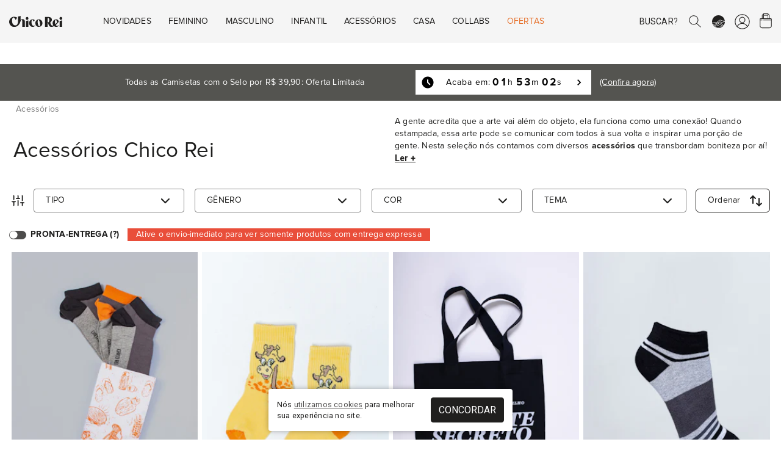

--- FILE ---
content_type: text/html; charset=UTF-8
request_url: https://chicorei.com/acessorios/?utm_source=Facebook&utm_medium=SocialMedia&utm_campaign=FacebookCard
body_size: 31737
content:
<!DOCTYPE html>
<html xmlns="http://www.w3.org/1999/xhtml" lang="pt-BR" xml:lang="pt-BR"
      xmlns:og="http://ogp.me/ns#" xmlns:fb="http://www.facebook.com/2008/fbml">
<head>
    <meta charset="UTF-8">
    <base href="/">
    <link rel="manifest" href="https://d37qth7w71a0im.cloudfront.net/manifest/manifest.json">

                    <link rel="preconnect" href="https://d37qth7w71a0im.cloudfront.net/" />
        <link rel="preconnect" href="https://chico-rei.imgix.net/" />
        <link rel="preconnect" href="https://chicorei.imgix.net/" />
                            <link rel="preconnect" href="https://fonts.googleapis.com/" />
            <link rel="preconnect" href="https://fonts.gstatic.com/" />
            
    <link rel="preload" as="script" href="https://d37qth7w71a0im.cloudfront.net/dist/vendor.d62e34e321fec702350e.js" />

    
    
        <link rel="prefetch" as="script" href="https://d37qth7w71a0im.cloudfront.net/dist/webpack/home.e0705b0fc13f75f72a8f.js" />
    <link rel="prefetch" as="script" href="https://d37qth7w71a0im.cloudfront.net/dist/webpack/product.073a68d1f69a2baf687b.js" />
    <link rel="prefetch" as="script" href="https://d37qth7w71a0im.cloudfront.net/dist/webpack/vue/cart.e3cacd660198b2a1b031.js" />
        <link rel="prefetch" as="style" href="https://d37qth7w71a0im.cloudfront.net/dist/css/home-critical.778c19c29cf8e5f6cff1.css" />
    <link rel="prefetch" as="style" href="https://d37qth7w71a0im.cloudfront.net/dist/css/home.93307ca3d6f26951be1a.css" />
    <link rel="prefetch" as="style" href="https://d37qth7w71a0im.cloudfront.net/dist/css/catalog-critical.b76addf307b1aa1ac839.css" />
    <link rel="prefetch" as="style" href="https://d37qth7w71a0im.cloudfront.net/dist/css/catalog.f988d608c141b360aa26.css" />
    <link rel="prefetch" as="style" href="https://d37qth7w71a0im.cloudfront.net/dist/css/element/pagination.97c5086845a448796971.css" />
    <link rel="prefetch" as="style" href="https://d37qth7w71a0im.cloudfront.net/dist/css/product-critical.157a9baac5e56a5d9ed8.css" />
    <link rel="prefetch" as="style" href="https://d37qth7w71a0im.cloudfront.net/dist/css/product.dfe7a739dafac861ed35.css" />
    <link rel="prefetch" as="style" href="https://d37qth7w71a0im.cloudfront.net/dist/css/cart-critical.9cd32c9b18837787c4b2.css" />
    <link rel="prefetch" as="style" href="https://d37qth7w71a0im.cloudfront.net/dist/css/cart.7989d1636fb1aec0ef31.css" />
        
                <link rel="preload" fetchpriority="high" as="image" href="https://chicorei.imgix.net/195347/3d45b970-8a6e-11ef-9697-41fd10906578.jpg?auto=compress%2Cformat&cs=origin&q=65&fit=crop&w=290&h=435" />
                <link rel="preload" as="image" href="https://chicorei.imgix.net/173154/d5766a00-4ab8-11ef-a6e0-cd50695a7b27.jpg?auto=compress%2Cformat&cs=origin&q=65&fit=crop&w=290&h=435" />
        

    <meta http-equiv="Content-Type" content="application/xhtml+xml; charset=utf-8" />
    <meta content='width=device-width, initial-scale=1' name='viewport'>
    <meta name="color-scheme" content="light only">
    <meta name="google-signin-client_id"
          content="316338802025-ck2s8vosc6arsqg34hb272nl7c6q99d8.apps.googleusercontent.com">
    
    <title>Acessórios Femininos e Acessórios Masculinos | Frete Grátis*</title>

    <link rel="apple-touch-icon" sizes="57x57"
      href="https://chico-rei.imgix.net/images/site/2021/favicon/apple-icon-57x57.png?auto=compress,format&cs=origin&q=65">
<link rel="apple-touch-icon" sizes="60x60"
      href="https://chico-rei.imgix.net/images/site/2021/favicon/apple-icon-60x60.png?auto=compress,format&cs=origin&q=65">
<link rel="apple-touch-icon" sizes="72x72"
      href="https://chico-rei.imgix.net/images/site/2021/favicon/apple-icon-72x72.png?auto=compress,format&cs=origin&q=65">
<link rel="apple-touch-icon" sizes="76x76"
      href="https://chico-rei.imgix.net/images/site/2021/favicon/apple-icon-76x76.png?auto=compress,format&cs=origin&q=65">
<link rel="apple-touch-icon" sizes="114x114"
      href="https://chico-rei.imgix.net/images/site/2021/favicon/apple-icon-114x114.png?auto=compress,format&cs=origin&q=65">
<link rel="apple-touch-icon" sizes="120x120"
      href="https://chico-rei.imgix.net/images/site/2021/favicon/apple-icon-120x120.png?auto=compress,format&cs=origin&q=65">
<link rel="apple-touch-icon" sizes="144x144"
      href="https://chico-rei.imgix.net/images/site/2021/favicon/apple-icon-144x144.png?auto=compress,format&cs=origin&q=65">
<link rel="apple-touch-icon" sizes="152x152"
      href="https://chico-rei.imgix.net/images/site/2021/favicon/apple-icon-152x152.png?auto=compress,format&cs=origin&q=65">
<link rel="apple-touch-icon" sizes="180x180"
      href="https://chico-rei.imgix.net/images/site/2021/favicon/apple-icon-180x180.png?auto=compress,format&cs=origin&q=65">
<link rel="icon" type="image/png" sizes="192x192"
      href="https://chico-rei.imgix.net/images/site/2021/favicon/android-icon-192x192.png?auto=compress,format&cs=origin&q=65">
<link rel="icon" type="image/png" sizes="32x32"
      href="https://chico-rei.imgix.net/images/site/2021/favicon/favicon-32x32.png?auto=compress,format&cs=origin&q=65">
<link rel="icon" type="image/png" sizes="96x96"
      href="https://chico-rei.imgix.net/images/site/2021/favicon/favicon-96x96.png?auto=compress,format&cs=origin&q=65">
<link rel="icon" type="image/png" sizes="16x16"
      href="https://chico-rei.imgix.net/images/site/2021/favicon/favicon-16x16.png?auto=compress,format&cs=origin&q=65">

            <meta name="description"
              content="Dê um toque especial nos seus looks com os acessórios femininos e acessórios masculinos da Chico Rei em promoção! ✔4x s/Juros. ✔Frete Grátis* ✔1ª troca grátis
" />
        <link rel="canonical"
          href="https://chicorei.com/acessorios/" />
            <meta property="fb:app_id" content="416962708352552" />
        
            <meta name="robots"
              content="index, follow" />
    
    <meta name="msvalidate.01" content="8EE7BF43248AABB61101D15733CC2915" />
    <meta name="p:domain_verify" content="efe7a84e73a57b2b17274d6242c9e45a" />
    <meta name="google-site-verification" content="hmrV4SBcuwUP6h9D9jdPlUGa3UUuXzMjTLMbwP9LB7Q" />
    <!-- Chrome, Firefox OS and Opera -->
    <meta name="theme-color" content="#000000">
    <!-- Windows Phone -->
    <meta name="msapplication-navbutton-color" content="#000000">
    <!-- iOS Safari -->
    <meta name="apple-mobile-web-app-status-bar-style" content="#000000">

    <meta property="fb:admins"
          content="1448324319,1653645972,100004233612001,100002467620771,1015956491,100000426442139" />
    <meta property="twitter:account_id" content="4503599628223837" />
    <meta property="twitter:account_id" content="4503599627865406" />

    
    
    <style>
        h1{
            font-size: 1.638rem;
            font-family: sans-serif;
            font-weight: 700;
            padding: 1.5rem 0 0.5rem;
            line-height: 27px;
            margin: 0;
            letter-spacing: 0.01em
        }
    </style>
    <link rel="stylesheet" href="https://d37qth7w71a0im.cloudfront.net/dist/css/base-critical.ebd0947a4ec85e04c99a.css" />
    
    

        <script>!function(){"use strict";var e,n={},r={};function t(e){var o=r[e];if(void 0!==o)return o.exports;var i=r[e]={id:e,loaded:!1,exports:{}};return n[e].call(i.exports,i,i.exports,t),i.loaded=!0,i.exports}t.m=n,e=[],t.O=function(n,r,o,i){if(!r){var u=1/0;for(a=0;a<e.length;a++){r=e[a][0],o=e[a][1],i=e[a][2];for(var c=!0,f=0;f<r.length;f++)(!1&i||u>=i)&&Object.keys(t.O).every(function(e){return t.O[e](r[f])})?r.splice(f--,1):(c=!1,i<u&&(u=i));if(c){e.splice(a--,1);var l=o();void 0!==l&&(n=l)}}return n}i=i||0;for(var a=e.length;a>0&&e[a-1][2]>i;a--)e[a]=e[a-1];e[a]=[r,o,i]},t.n=function(e){var n=e&&e.__esModule?function(){return e.default}:function(){return e};return t.d(n,{a:n}),n},t.d=function(e,n){for(var r in n)t.o(n,r)&&!t.o(e,r)&&Object.defineProperty(e,r,{enumerable:!0,get:n[r]})},t.g=function(){if("object"==typeof globalThis)return globalThis;try{return this||new Function("return this")()}catch(e){if("object"==typeof window)return window}}(),t.o=function(e,n){return Object.prototype.hasOwnProperty.call(e,n)},t.r=function(e){"undefined"!=typeof Symbol&&Symbol.toStringTag&&Object.defineProperty(e,Symbol.toStringTag,{value:"Module"}),Object.defineProperty(e,"__esModule",{value:!0})},t.nmd=function(e){return e.paths=[],e.children||(e.children=[]),e},function(){var e={4556:0};t.O.j=function(n){return 0===e[n]};var n=function(n,r){var o,i,u=r[0],c=r[1],f=r[2],l=0;if(u.some(function(n){return 0!==e[n]})){for(o in c)t.o(c,o)&&(t.m[o]=c[o]);if(f)var a=f(t)}for(n&&n(r);l<u.length;l++)i=u[l],t.o(e,i)&&e[i]&&e[i][0](),e[i]=0;return t.O(a)},r=self.webpackChunksite_chico_rei=self.webpackChunksite_chico_rei||[];r.forEach(n.bind(null,0)),r.push=n.bind(null,r.push.bind(r))}()}();
//# sourceMappingURL=manifest.884495c0bab6b850cc90.js.map</script>

    <script type="text/javascript">
    window.dataLayer = window.dataLayer || [];
    window.dataLayer.push({
        page: {
            
                        type: 'category',
                        environment: 'production'
            
        },
        

        'user': {
    'id_default_group': '1',
},        experiments: {
            'experiment_name_1': 'test_table_sizes',
        'experiment_variant_1': 'top',
        'experiment_value_1': '1',
                'experiment_name_2': 'test_btn_sacola_lat',
        'experiment_variant_2': 'display',
        'experiment_value_2': '1',
                    },
        
    });
</script>
                            
            <!-- Google Tag Manager -->
            <script>(function(w, d, s, l, i) {
                    w[l] = w[l] || [];
                    w[l].push({
                        'gtm.start':
                            new Date().getTime(), event: 'gtm.js',
                    });
                    var f = d.getElementsByTagName(s)[0],
                        j = d.createElement(s), dl = l != 'dataLayer' ? '&l=' + l : '';
                    j.defer = true;
                    j.src =
                        'https://www.googletagmanager.com/gtm.js?id=' + i + dl;
                    f.parentNode.insertBefore(j, f);
                })(window, document, 'script', 'dataLayer', 'GTM-5XCFQ36');</script>
            <!-- End Google Tag Manager -->
        
                        
    <script>
    document.addEventListener('DOMContentLoaded', function() {
    //check if clarity has loaded and set tag "experiment" with values "static_ads" or "animated_ads"
    if (typeof window.clarity != 'undefined' ) {
        
                    window.clarity('set', "test_table_sizes", "top");
        
                            window.clarity('set', "test_btn_sacola_lat", "display");
        
                                                
    }});
    </script>

</head>
<body >


<script type="application/javascript">
    if ('serviceWorker' in navigator) {
        window.addEventListener('load', function() {
            navigator.serviceWorker.register('/sw_v2.js').then(function() {
                console.log('Service worker registrado');
            }).catch(function(err) {
                console.log('Falha ao registrar service worker.', err);
            });
        });
    }

    window.initialScope = {"start_time":1769033147,"country_id":245,"default_group_id":1,"is_wholesaler":false,"is_sales_rep":false,"is_tester":false,"is_employee":false,"is_prime":false,"is_regular_customer":true,"lang_id":4,"mobile_version":false,"tkn":"ohk4hotf6p2o8fas1no5tfhkajt0mu7j0rlpblru46fr7vv0n9ka6ut6dbbhdn6tbvd3v5jlk2k6io73difuf1cmiot7a7liq01t","URL":"https:\/\/chicorei.com\/","API_HOST":"https:\/\/arcoiro.chicorei.com\/chicorei\/","API_LAMBDA_URL":"https:\/\/us-east-1.api.chicorei.com","REQUEST_URI":"\/acessorios\/?utm_source=Facebook&amp;utm_medium=SocialMedia&amp;utm_campaign=FacebookCard","BACK_URL":"acessorios\/?utm_source=Facebook&utm_medium=SocialMedia&utm_campaign=FacebookCard","CDN_IMAGES":"https:\/\/chico-rei.imgix.net","CDN_PRODUCTS":"https:\/\/chicorei.imgix.net","APP_ENV":"production","IN_PRODUCTION":true,"IS_WHOLESALER":false,"IS_SALES_REP":false,"IS_REGULAR_CUSTOMER":true,"TENANT_SESSION":"chr_session","TENANT_IDENTIFIER":"chicorei","TENANT_NAME":"Chico Rei","CUSTOMER":null,"SALES_REP":null,"CART_FOR_CUSTOMER_NAME":null,"IS_CRAWLER":true,"BUGSNAG_JS":"96302bc234b0fff19704c8b6a36ff72b","URL_STORE_PREFIX":"","CONFIG":{"FRETE_VALOR_FIXO":0,"FRETE_VALOR_FIXO_HABILITADO":false,"GALERIA_VALOR_DESCONTO":1,"VALOR_FRETE_GRATIS":155,"VALOR_FRETE_GRATIS_FAR":200,"SELO_LOJISTA_HABILITADO":0,"CREDIT_CARD_MINIMUN_INSTALLMENT_VALUE":5},"HAS_PRIME_PROMO":false,"ACCEPTED_PAYMENT_METHODS":["visa","visacheckout","mastercard","masterpass","elo","diners","mercadopago","discover","jcb","aura","pix","amex","hipercard"],"DESKTOP_MENU":[{"id":"1","active":"1","order":"1","mobile":"0","wholesaler":"0","title":"Novidades","short_title":null,"url":null,"is_new":"0","is_arrow":"0","is_fancy":"0","is_bold":"0","parent_item_id":null,"tenant_id":"1","is_offer":false,"children":[{"id":"2","active":"1","order":"1","mobile":"0","wholesaler":"0","title":null,"short_title":null,"url":null,"is_new":"0","is_arrow":"0","is_fancy":"0","is_bold":"0","parent_item_id":"1","tenant_id":"1","children":[{"id":"602","active":"1","order":"3","mobile":"0","wholesaler":"0","title":"Beija-Flor","short_title":"Beija-Flor","url":"\/beija-flor-de-nilopolis","is_new":"0","is_arrow":"0","is_fancy":"0","is_bold":"0","parent_item_id":"2","tenant_id":"1"},{"id":"573","active":"1","order":"4","mobile":"0","wholesaler":"0","title":"O Agente Secreto","short_title":null,"url":"\/o-agente-secreto","is_new":"0","is_arrow":"0","is_fancy":"0","is_bold":"0","parent_item_id":"2","tenant_id":"1"},{"id":"596","active":"1","order":"5","mobile":"0","wholesaler":"0","title":"Chico Rei Esporte Clube","short_title":"Esporte Clube","url":"\/chico-rei-esporte-clube?per_page=60","is_new":"0","is_arrow":"0","is_fancy":"0","is_bold":"0","parent_item_id":"2","tenant_id":"1"},{"id":"591","active":"1","order":"6","mobile":"0","wholesaler":"0","title":"Zeca Pagodinho","short_title":"Zeca Pagodinho","url":"\/zeca-pagodinho","is_new":"0","is_arrow":"0","is_fancy":"0","is_bold":"0","parent_item_id":"2","tenant_id":"1"},{"id":"592","active":"1","order":"7","mobile":"0","wholesaler":"0","title":"C\u00e2nhamo","short_title":"C\u00e2nhamo","url":"\/camiseta-canhamo","is_new":"0","is_arrow":"0","is_fancy":"0","is_bold":"0","parent_item_id":"2","tenant_id":"1"},{"id":"501","active":"1","order":"9","mobile":"0","wholesaler":"0","title":"Novas Camisetas","short_title":"Novas Camisetas","url":"\/camiseta\/?per_page=60&sort=lancamentos","is_new":"0","is_arrow":"0","is_fancy":"0","is_bold":"0","parent_item_id":"2","tenant_id":"1"},{"id":"4","active":"1","order":"10","mobile":"0","wholesaler":"0","title":"Chico Rei Futebol Clube","short_title":"Chico Rei FC","url":"\/chico-rei-fc","is_new":"0","is_arrow":"0","is_fancy":"0","is_bold":"0","parent_item_id":"2","tenant_id":"1"},{"id":"5","active":"1","order":"15","mobile":"0","wholesaler":"0","title":"Oversized","short_title":null,"url":"\/camiseta-oversized","is_new":"0","is_arrow":"0","is_fancy":"0","is_bold":"0","parent_item_id":"2","tenant_id":"1"},{"id":"13","active":"1","order":"22","mobile":"0","wholesaler":"0","title":"Ver Tudo","short_title":null,"url":"\/loja\/?sort=lancamentos","is_new":"0","is_arrow":"1","is_fancy":"0","is_bold":"1","parent_item_id":"2","tenant_id":"1"}]}],"thumbs":[{"id":"1","site_menu_item_id":"1","active":"1","order":"1","url":"\/camiseta-oversized","image_url":"oversized.png","alt":"Oversized"},{"id":"2","site_menu_item_id":"1","active":"1","order":"2","url":"\/bones","image_url":"bucket-hat.png","alt":"Bucket Hat"}]},{"id":"14","active":"1","order":"2","mobile":"0","wholesaler":"0","title":"Feminino","short_title":null,"url":null,"is_new":"0","is_arrow":"0","is_fancy":"0","is_bold":"0","parent_item_id":null,"tenant_id":"1","is_offer":false,"children":[{"id":"15","active":"1","order":"1","mobile":"0","wholesaler":"0","title":"Camisetas","short_title":null,"url":null,"is_new":"0","is_arrow":"0","is_fancy":"0","is_bold":"1","parent_item_id":"14","tenant_id":"1","children":[{"id":"16","active":"1","order":"1","mobile":"0","wholesaler":"0","title":"Estampadas","short_title":null,"url":"\/camiseta\/feminino\/","is_new":"1","is_arrow":"0","is_fancy":"0","is_bold":"0","parent_item_id":"15","tenant_id":"1"},{"id":"17","active":"1","order":"2","mobile":"0","wholesaler":"0","title":"B\u00e1sicas","short_title":null,"url":"\/camiseta\/feminino\/linha-basica\/","is_new":"0","is_arrow":"0","is_fancy":"0","is_bold":"0","parent_item_id":"15","tenant_id":"1"},{"id":"20","active":"1","order":"3","mobile":"0","wholesaler":"0","title":"Kit de B\u00e1sicas","short_title":null,"url":"\/camiseta\/feminino\/kit-de-basicas\/","is_new":"0","is_arrow":"0","is_fancy":"0","is_bold":"0","parent_item_id":"15","tenant_id":"1"},{"id":"18","active":"1","order":"4","mobile":"0","wholesaler":"0","title":"Oversized","short_title":null,"url":"\/camiseta-oversized","is_new":"1","is_arrow":"0","is_fancy":"0","is_bold":"0","parent_item_id":"15","tenant_id":"1"},{"id":"475","active":"1","order":"5","mobile":"0","wholesaler":"0","title":"Gola U","short_title":"Gola U","url":"\/camiseta\/feminino\/gola-u\/","is_new":"0","is_arrow":"0","is_fancy":"0","is_bold":"0","parent_item_id":"15","tenant_id":"1"},{"id":"19","active":"1","order":"6","mobile":"0","wholesaler":"0","title":"Com Bolso","short_title":null,"url":"\/camiseta\/feminino\/camisetas-com-bolso\/","is_new":"0","is_arrow":"0","is_fancy":"0","is_bold":"0","parent_item_id":"15","tenant_id":"1"},{"id":"21","active":"1","order":"7","mobile":"0","wholesaler":"0","title":"Ver Tudo","short_title":null,"url":"\/camiseta\/feminino\/","is_new":"0","is_arrow":"1","is_fancy":"0","is_bold":"1","parent_item_id":"15","tenant_id":"1"}]},{"id":"22","active":"1","order":"2","mobile":"0","wholesaler":"0","title":"+Roupas","short_title":null,"url":null,"is_new":"0","is_arrow":"0","is_fancy":"0","is_bold":"1","parent_item_id":"14","tenant_id":"1","children":[{"id":"440","active":"1","order":"3","mobile":"0","wholesaler":"0","title":"Manga Longa","short_title":"Manga Longa","url":"\/manga-longa\/feminino\/","is_new":"1","is_arrow":"0","is_fancy":"0","is_bold":"0","parent_item_id":"22","tenant_id":"1"},{"id":"25","active":"1","order":"4","mobile":"0","wholesaler":"0","title":"Meias","short_title":null,"url":"\/meia\/feminino\/","is_new":"0","is_arrow":"0","is_fancy":"0","is_bold":"0","parent_item_id":"22","tenant_id":"1"},{"id":"27","active":"1","order":"6","mobile":"0","wholesaler":"0","title":"Camisas de Bot\u00e3o","short_title":null,"url":"\/camisa-de-botao\/feminino\/","is_new":"0","is_arrow":"0","is_fancy":"0","is_bold":"0","parent_item_id":"22","tenant_id":"1"},{"id":"28","active":"1","order":"7","mobile":"0","wholesaler":"0","title":"Regatas","short_title":null,"url":"\/regata\/feminino\/","is_new":"0","is_arrow":"0","is_fancy":"0","is_bold":"0","parent_item_id":"22","tenant_id":"1"},{"id":"441","active":"1","order":"8","mobile":"0","wholesaler":"0","title":"Tricot","short_title":"Tricot","url":"\/tricot\/feminino\/","is_new":"0","is_arrow":"0","is_fancy":"0","is_bold":"0","parent_item_id":"22","tenant_id":"1"},{"id":"29","active":"1","order":"9","mobile":"0","wholesaler":"0","title":"Ver Tudo","short_title":null,"url":"\/roupas\/feminino\/","is_new":"0","is_arrow":"1","is_fancy":"0","is_bold":"1","parent_item_id":"22","tenant_id":"1"}]},{"id":"30","active":"1","order":"3","mobile":"0","wholesaler":"0","title":"Linhas","short_title":null,"url":null,"is_new":"0","is_arrow":"0","is_fancy":"0","is_bold":"1","parent_item_id":"14","tenant_id":"1","children":[{"id":"597","active":"1","order":"1","mobile":"0","wholesaler":"0","title":"Chico Rei Esporte Clube","short_title":"Esporte Clube","url":"\/chico-rei-esporte-clube?per_page=60","is_new":"1","is_arrow":"0","is_fancy":"0","is_bold":"1","parent_item_id":"30","tenant_id":"1"},{"id":"33","active":"1","order":"2","mobile":"0","wholesaler":"0","title":"Chico Rei FC - Futebol","short_title":null,"url":"\/chico-rei-fc","is_new":"0","is_arrow":"0","is_fancy":"0","is_bold":"0","parent_item_id":"30","tenant_id":"1"},{"id":"31","active":"1","order":"3","mobile":"0","wholesaler":"0","title":"Camisetas Pima","short_title":null,"url":"\/camisetas-pima","is_new":"0","is_arrow":"0","is_fancy":"0","is_bold":"0","parent_item_id":"30","tenant_id":"1"},{"id":"560","active":"1","order":"5","mobile":"0","wholesaler":"0","title":"Camisetas C\u00e2nhamo","short_title":"C\u00e2nhamo","url":"\/camiseta-canhamo","is_new":"1","is_arrow":"0","is_fancy":"0","is_bold":"0","parent_item_id":"30","tenant_id":"1"},{"id":"437","active":"1","order":"6","mobile":"0","wholesaler":"0","title":"Inverno","short_title":"Cole\u00e7\u00e3o Inverno","url":"\/colecao-inverno","is_new":"0","is_arrow":"0","is_fancy":"0","is_bold":"0","parent_item_id":"30","tenant_id":"1"}]},{"id":"34","active":"1","order":"4","mobile":"0","wholesaler":"0","title":"Acess\u00f3rios","short_title":null,"url":null,"is_new":"0","is_arrow":"0","is_fancy":"0","is_bold":"1","parent_item_id":"14","tenant_id":"1","children":[{"id":"35","active":"1","order":"1","mobile":"0","wholesaler":"0","title":"Bon\u00e9s","short_title":null,"url":"\/bones","is_new":"1","is_arrow":"0","is_fancy":"0","is_bold":"0","parent_item_id":"34","tenant_id":"1"},{"id":"36","active":"1","order":"2","mobile":"0","wholesaler":"0","title":"Bolsas","short_title":null,"url":"\/bolsas","is_new":"0","is_arrow":"0","is_fancy":"0","is_bold":"0","parent_item_id":"34","tenant_id":"1"},{"id":"468","active":"1","order":"3","mobile":"0","wholesaler":"0","title":"Carteiras","short_title":null,"url":" \/carteiras","is_new":"0","is_arrow":"0","is_fancy":"0","is_bold":"0","parent_item_id":"34","tenant_id":"1"},{"id":"465","active":"1","order":"4","mobile":"0","wholesaler":"0","title":"Len\u00e7os","short_title":null,"url":" \/lenco\/","is_new":"0","is_arrow":"0","is_fancy":"0","is_bold":"0","parent_item_id":"34","tenant_id":"1"},{"id":"584","active":"1","order":"5","mobile":"0","wholesaler":"0","title":"Meias","short_title":null,"url":"\/meia","is_new":"0","is_arrow":"0","is_fancy":"0","is_bold":"0","parent_item_id":"34","tenant_id":"1"},{"id":"37","active":"1","order":"6","mobile":"0","wholesaler":"0","title":"Mochilas","short_title":null,"url":"\/mochilas","is_new":"0","is_arrow":"0","is_fancy":"0","is_bold":"0","parent_item_id":"34","tenant_id":"1"},{"id":"461","active":"1","order":"7","mobile":"0","wholesaler":"0","title":"Pochetes","short_title":null,"url":"\/pochete","is_new":"0","is_arrow":"0","is_fancy":"0","is_bold":"0","parent_item_id":"34","tenant_id":"1"},{"id":"463","active":"1","order":"8","mobile":"0","wholesaler":"0","title":"Shoulder bags","short_title":null,"url":"\/shoulder-bag","is_new":"0","is_arrow":"0","is_fancy":"0","is_bold":"0","parent_item_id":"34","tenant_id":"1"},{"id":"579","active":"1","order":"9","mobile":"0","wholesaler":"0","title":"Tote Bag e Ecobag","short_title":null,"url":"\/ecobag","is_new":"1","is_arrow":"0","is_fancy":"0","is_bold":"0","parent_item_id":"34","tenant_id":"1"},{"id":"469","active":"1","order":"10","mobile":"0","wholesaler":"0","title":"Ver Tudo","short_title":null,"url":"\/acessorios\/","is_new":"0","is_arrow":"1","is_fancy":"0","is_bold":"1","parent_item_id":"34","tenant_id":"1"}]},{"id":"38","active":"1","order":"5","mobile":"0","wholesaler":"0","title":"Outros","short_title":null,"url":null,"is_new":"0","is_arrow":"0","is_fancy":"0","is_bold":"1","parent_item_id":"14","tenant_id":"1","children":[{"id":"39","active":"1","order":"1","mobile":"0","wholesaler":"0","title":"Vale-Presentes","short_title":null,"url":"\/vale-presente","is_new":"0","is_arrow":"0","is_fancy":"0","is_bold":"0","parent_item_id":"38","tenant_id":"1"}]},{"id":"40","active":"1","order":"6","mobile":"0","wholesaler":"0","title":"Temas","short_title":null,"url":null,"is_new":"0","is_arrow":"0","is_fancy":"0","is_bold":"1","parent_item_id":"14","tenant_id":"1","children":[{"id":"41","active":"1","order":"1","mobile":"0","wholesaler":"0","title":"Brasilidade","short_title":null,"url":"\/roupas\/brasilidade\/feminino\/","is_new":"0","is_arrow":"0","is_fancy":"0","is_bold":"0","parent_item_id":"40","tenant_id":"1"},{"id":"42","active":"1","order":"2","mobile":"0","wholesaler":"0","title":"M\u00fasica","short_title":null,"url":"\/roupas\/musica\/feminino\/","is_new":"0","is_arrow":"0","is_fancy":"0","is_bold":"0","parent_item_id":"40","tenant_id":"1"},{"id":"43","active":"1","order":"3","mobile":"0","wholesaler":"0","title":"Cinema","short_title":null,"url":"\/roupas\/de-filmes\/feminino\/","is_new":"0","is_arrow":"0","is_fancy":"0","is_bold":"0","parent_item_id":"40","tenant_id":"1"},{"id":"44","active":"1","order":"4","mobile":"0","wholesaler":"0","title":"Humor","short_title":null,"url":"\/roupas\/humor\/feminino\/","is_new":"0","is_arrow":"0","is_fancy":"0","is_bold":"0","parent_item_id":"40","tenant_id":"1"},{"id":"45","active":"1","order":"5","mobile":"0","wholesaler":"0","title":"Literatura","short_title":null,"url":"\/roupas\/literatura\/feminino\/","is_new":"0","is_arrow":"0","is_fancy":"0","is_bold":"0","parent_item_id":"40","tenant_id":"1"},{"id":"46","active":"1","order":"6","mobile":"0","wholesaler":"0","title":"Geek","short_title":null,"url":"\/roupas\/geek\/feminino\/","is_new":"0","is_arrow":"0","is_fancy":"0","is_bold":"0","parent_item_id":"40","tenant_id":"1"},{"id":"47","active":"1","order":"7","mobile":"0","wholesaler":"0","title":"Ver Tudo","short_title":null,"url":"\/roupas\/feminino\/","is_new":"0","is_arrow":"1","is_fancy":"0","is_bold":"1","parent_item_id":"40","tenant_id":"1"}]}]},{"id":"48","active":"1","order":"3","mobile":"0","wholesaler":"0","title":"Masculino","short_title":null,"url":null,"is_new":"0","is_arrow":"0","is_fancy":"0","is_bold":"0","parent_item_id":null,"tenant_id":"1","is_offer":false,"children":[{"id":"49","active":"1","order":"1","mobile":"0","wholesaler":"0","title":"Camisetas","short_title":null,"url":null,"is_new":"0","is_arrow":"0","is_fancy":"0","is_bold":"1","parent_item_id":"48","tenant_id":"1","children":[{"id":"50","active":"1","order":"1","mobile":"0","wholesaler":"0","title":"Estampadas","short_title":null,"url":"\/camiseta\/masculino\/","is_new":"1","is_arrow":"0","is_fancy":"0","is_bold":"0","parent_item_id":"49","tenant_id":"1"},{"id":"51","active":"1","order":"2","mobile":"0","wholesaler":"0","title":"B\u00e1sicas","short_title":null,"url":"\/camiseta\/masculino\/linha-basica\/","is_new":"0","is_arrow":"0","is_fancy":"0","is_bold":"0","parent_item_id":"49","tenant_id":"1"},{"id":"54","active":"1","order":"3","mobile":"0","wholesaler":"0","title":"Kit de B\u00e1sicas","short_title":null,"url":"\/camiseta\/masculino\/kit-de-basicas\/","is_new":"0","is_arrow":"0","is_fancy":"0","is_bold":"0","parent_item_id":"49","tenant_id":"1"},{"id":"52","active":"1","order":"4","mobile":"0","wholesaler":"0","title":"Oversized","short_title":null,"url":"\/camiseta-oversized","is_new":"1","is_arrow":"0","is_fancy":"0","is_bold":"0","parent_item_id":"49","tenant_id":"1"},{"id":"53","active":"1","order":"5","mobile":"0","wholesaler":"0","title":"Com Bolso","short_title":null,"url":"\/camiseta\/masculino\/camisetas-com-bolso\/","is_new":"0","is_arrow":"0","is_fancy":"0","is_bold":"0","parent_item_id":"49","tenant_id":"1"},{"id":"55","active":"1","order":"6","mobile":"0","wholesaler":"0","title":"Ver Tudo","short_title":null,"url":"\/camiseta\/masculino\/","is_new":"0","is_arrow":"1","is_fancy":"0","is_bold":"1","parent_item_id":"49","tenant_id":"1"}]},{"id":"56","active":"1","order":"2","mobile":"0","wholesaler":"0","title":"+Roupas","short_title":null,"url":null,"is_new":"0","is_arrow":"0","is_fancy":"0","is_bold":"1","parent_item_id":"48","tenant_id":"1","children":[{"id":"439","active":"1","order":"3","mobile":"0","wholesaler":"0","title":"Manga Longa","short_title":"Manga Longa","url":"\/manga-longa\/masculino\/","is_new":"0","is_arrow":"0","is_fancy":"0","is_bold":"0","parent_item_id":"56","tenant_id":"1"},{"id":"59","active":"1","order":"4","mobile":"0","wholesaler":"0","title":"Meias","short_title":null,"url":"\/meia\/masculino\/","is_new":"0","is_arrow":"0","is_fancy":"0","is_bold":"0","parent_item_id":"56","tenant_id":"1"},{"id":"61","active":"1","order":"6","mobile":"0","wholesaler":"0","title":"Camisas de Bot\u00e3o","short_title":null,"url":"\/camisa-de-botao\/masculino\/","is_new":"0","is_arrow":"0","is_fancy":"0","is_bold":"0","parent_item_id":"56","tenant_id":"1"},{"id":"62","active":"1","order":"7","mobile":"0","wholesaler":"0","title":"Regatas","short_title":null,"url":"\/regata\/masculino\/","is_new":"0","is_arrow":"0","is_fancy":"0","is_bold":"0","parent_item_id":"56","tenant_id":"1"},{"id":"442","active":"1","order":"8","mobile":"0","wholesaler":"0","title":"Tricot","short_title":"Tricot","url":"\/tricot\/masculino\/","is_new":"0","is_arrow":"0","is_fancy":"0","is_bold":"0","parent_item_id":"56","tenant_id":"1"},{"id":"63","active":"1","order":"9","mobile":"0","wholesaler":"0","title":"Ver Tudo","short_title":null,"url":"\/roupas\/masculino\/","is_new":"0","is_arrow":"1","is_fancy":"0","is_bold":"1","parent_item_id":"56","tenant_id":"1"}]},{"id":"64","active":"1","order":"3","mobile":"0","wholesaler":"0","title":"Linhas","short_title":null,"url":null,"is_new":"0","is_arrow":"0","is_fancy":"0","is_bold":"1","parent_item_id":"48","tenant_id":"1","children":[{"id":"67","active":"1","order":"1","mobile":"0","wholesaler":"0","title":"Chico Rei FC - Futebol","short_title":null,"url":"\/chico-rei-fc","is_new":"0","is_arrow":"0","is_fancy":"0","is_bold":"0","parent_item_id":"64","tenant_id":"1"},{"id":"65","active":"1","order":"2","mobile":"0","wholesaler":"0","title":"Camisetas Pima","short_title":null,"url":"\/camisetas-pima","is_new":"0","is_arrow":"0","is_fancy":"0","is_bold":"0","parent_item_id":"64","tenant_id":"1"},{"id":"559","active":"1","order":"4","mobile":"0","wholesaler":"0","title":"Camisetas C\u00e2nhamo","short_title":"C\u00e2nhamo","url":"\/camiseta-canhamo","is_new":"1","is_arrow":"0","is_fancy":"0","is_bold":"0","parent_item_id":"64","tenant_id":"1"},{"id":"438","active":"1","order":"5","mobile":"0","wholesaler":"0","title":"Inverno","short_title":"Cole\u00e7\u00e3o Inverno","url":"\/colecao-inverno","is_new":"0","is_arrow":"0","is_fancy":"0","is_bold":"0","parent_item_id":"64","tenant_id":"1"}]},{"id":"68","active":"1","order":"4","mobile":"0","wholesaler":"0","title":"Acess\u00f3rios","short_title":null,"url":null,"is_new":"0","is_arrow":"0","is_fancy":"0","is_bold":"1","parent_item_id":"48","tenant_id":"1","children":[{"id":"69","active":"1","order":"1","mobile":"0","wholesaler":"0","title":"Bon\u00e9s","short_title":null,"url":"\/bones","is_new":"1","is_arrow":"0","is_fancy":"0","is_bold":"0","parent_item_id":"68","tenant_id":"1"},{"id":"70","active":"1","order":"2","mobile":"0","wholesaler":"0","title":"Bolsas","short_title":null,"url":"\/bolsas","is_new":"0","is_arrow":"0","is_fancy":"0","is_bold":"0","parent_item_id":"68","tenant_id":"1"},{"id":"467","active":"1","order":"3","mobile":"0","wholesaler":"0","title":"Carteiras","short_title":null,"url":" \/carteiras","is_new":"0","is_arrow":"0","is_fancy":"0","is_bold":"0","parent_item_id":"68","tenant_id":"1"},{"id":"466","active":"1","order":"4","mobile":"0","wholesaler":"0","title":"Len\u00e7os","short_title":null,"url":" \/lenco\/","is_new":"0","is_arrow":"0","is_fancy":"0","is_bold":"0","parent_item_id":"68","tenant_id":"1"},{"id":"71","active":"1","order":"5","mobile":"0","wholesaler":"0","title":"Mochilas","short_title":null,"url":"\/mochilas","is_new":"0","is_arrow":"0","is_fancy":"0","is_bold":"0","parent_item_id":"68","tenant_id":"1"},{"id":"462","active":"1","order":"6","mobile":"0","wholesaler":"0","title":"Pochetes","short_title":null,"url":"\/pochete","is_new":"0","is_arrow":"0","is_fancy":"0","is_bold":"0","parent_item_id":"68","tenant_id":"1"},{"id":"585","active":"1","order":"7","mobile":"0","wholesaler":"0","title":"Meias","short_title":null,"url":"\/meia","is_new":"0","is_arrow":"0","is_fancy":"0","is_bold":"0","parent_item_id":"68","tenant_id":"1"},{"id":"464","active":"1","order":"8","mobile":"0","wholesaler":"0","title":"Shoulder Bags","short_title":null,"url":"\/shoulder-bag","is_new":"0","is_arrow":"0","is_fancy":"0","is_bold":"0","parent_item_id":"68","tenant_id":"1"},{"id":"578","active":"1","order":"9","mobile":"0","wholesaler":"0","title":"Tote Bag e Ecobag","short_title":null,"url":"\/ecobag","is_new":"1","is_arrow":"0","is_fancy":"0","is_bold":"0","parent_item_id":"68","tenant_id":"1"},{"id":"470","active":"1","order":"10","mobile":"0","wholesaler":"0","title":"Ver Tudo","short_title":null,"url":"\/acessorios\/","is_new":"0","is_arrow":"1","is_fancy":"0","is_bold":"1","parent_item_id":"68","tenant_id":"1"}]},{"id":"72","active":"1","order":"5","mobile":"0","wholesaler":"0","title":"Outros","short_title":null,"url":null,"is_new":"0","is_arrow":"0","is_fancy":"0","is_bold":"1","parent_item_id":"48","tenant_id":"1","children":[{"id":"73","active":"1","order":"1","mobile":"0","wholesaler":"0","title":"Vale-Presentes","short_title":null,"url":"\/vale-presente","is_new":"0","is_arrow":"0","is_fancy":"0","is_bold":"0","parent_item_id":"72","tenant_id":"1"}]},{"id":"74","active":"1","order":"6","mobile":"0","wholesaler":"0","title":"Temas","short_title":null,"url":null,"is_new":"0","is_arrow":"0","is_fancy":"0","is_bold":"1","parent_item_id":"48","tenant_id":"1","children":[{"id":"75","active":"1","order":"1","mobile":"0","wholesaler":"0","title":"Brasilidade","short_title":null,"url":"\/roupas\/brasilidade\/masculino\/","is_new":"0","is_arrow":"0","is_fancy":"0","is_bold":"0","parent_item_id":"74","tenant_id":"1"},{"id":"76","active":"1","order":"2","mobile":"0","wholesaler":"0","title":"M\u00fasica","short_title":null,"url":"\/roupas\/musica\/masculino\/","is_new":"0","is_arrow":"0","is_fancy":"0","is_bold":"0","parent_item_id":"74","tenant_id":"1"},{"id":"77","active":"1","order":"3","mobile":"0","wholesaler":"0","title":"Cinema","short_title":null,"url":"\/roupas\/de-filmes\/masculino\/","is_new":"0","is_arrow":"0","is_fancy":"0","is_bold":"0","parent_item_id":"74","tenant_id":"1"},{"id":"78","active":"1","order":"4","mobile":"0","wholesaler":"0","title":"Humor","short_title":null,"url":"\/roupas\/humor\/masculino\/","is_new":"0","is_arrow":"0","is_fancy":"0","is_bold":"0","parent_item_id":"74","tenant_id":"1"},{"id":"79","active":"1","order":"5","mobile":"0","wholesaler":"0","title":"Literatura","short_title":null,"url":"\/roupas\/literatura\/masculino\/","is_new":"0","is_arrow":"0","is_fancy":"0","is_bold":"0","parent_item_id":"74","tenant_id":"1"},{"id":"80","active":"1","order":"6","mobile":"0","wholesaler":"0","title":"Geek","short_title":null,"url":"\/roupas\/geek\/masculino\/","is_new":"0","is_arrow":"0","is_fancy":"0","is_bold":"0","parent_item_id":"74","tenant_id":"1"},{"id":"81","active":"1","order":"7","mobile":"0","wholesaler":"0","title":"Ver Tudo","short_title":null,"url":"\/roupas\/masculino\/","is_new":"0","is_arrow":"1","is_fancy":"0","is_bold":"1","parent_item_id":"74","tenant_id":"1"}]}]},{"id":"82","active":"1","order":"4","mobile":"0","wholesaler":"0","title":"Infantil","short_title":null,"url":null,"is_new":"0","is_arrow":"0","is_fancy":"0","is_bold":"0","parent_item_id":null,"tenant_id":"1","is_offer":false,"children":[{"id":"83","active":"1","order":"1","mobile":"0","wholesaler":"0","title":"Roupas","short_title":null,"url":null,"is_new":"0","is_arrow":"0","is_fancy":"0","is_bold":"1","parent_item_id":"82","tenant_id":"1","children":[{"id":"84","active":"1","order":"1","mobile":"0","wholesaler":"0","title":"Camisetas","short_title":null,"url":"\/camiseta\/infantil\/","is_new":"0","is_arrow":"0","is_fancy":"0","is_bold":"0","parent_item_id":"83","tenant_id":"1"}]},{"id":"85","active":"1","order":"2","mobile":"0","wholesaler":"0","title":"Parcerias","short_title":null,"url":null,"is_new":"0","is_arrow":"0","is_fancy":"0","is_bold":"1","parent_item_id":"82","tenant_id":"1","children":[{"id":"86","active":"1","order":"1","mobile":"0","wholesaler":"0","title":"Mundo Bita","short_title":null,"url":"\/mundo-bita","is_new":"0","is_arrow":"0","is_fancy":"0","is_bold":"0","parent_item_id":"85","tenant_id":"1"}]}]},{"id":"497","active":"1","order":"5","mobile":"0","wholesaler":"0","title":"Acess\u00f3rios","short_title":"Acess\u00f3rios","url":null,"is_new":"0","is_arrow":"0","is_fancy":"0","is_bold":"0","parent_item_id":null,"tenant_id":"1","is_offer":false,"children":[{"id":"545","active":"1","order":"1","mobile":"0","wholesaler":"0","title":"Acess\u00f3rios","short_title":"Acess\u00f3rios","url":null,"is_new":"0","is_arrow":"0","is_fancy":"0","is_bold":"1","parent_item_id":"497","tenant_id":"1","children":[{"id":"546","active":"1","order":"1","mobile":"0","wholesaler":"0","title":"Bon\u00e9s","short_title":"Bon\u00e9s","url":"\/bones","is_new":"0","is_arrow":"0","is_fancy":"0","is_bold":"0","parent_item_id":"545","tenant_id":"1"},{"id":"547","active":"1","order":"2","mobile":"0","wholesaler":"0","title":"Bolsas","short_title":"Bolsas","url":"\/bolsas","is_new":"0","is_arrow":"0","is_fancy":"0","is_bold":"0","parent_item_id":"545","tenant_id":"1"},{"id":"549","active":"1","order":"3","mobile":"0","wholesaler":"0","title":"Len\u00e7os","short_title":"Len\u00e7os","url":"\/lenco\/","is_new":"0","is_arrow":"0","is_fancy":"0","is_bold":"0","parent_item_id":"545","tenant_id":"1"},{"id":"548","active":"1","order":"4","mobile":"0","wholesaler":"0","title":"Mochilas","short_title":"Mochilas","url":"\/mochilas","is_new":"0","is_arrow":"0","is_fancy":"0","is_bold":"0","parent_item_id":"545","tenant_id":"1"},{"id":"586","active":"1","order":"5","mobile":"0","wholesaler":"0","title":"Meias","short_title":"","url":"\/meia","is_new":"0","is_arrow":"0","is_fancy":"0","is_bold":"0","parent_item_id":"545","tenant_id":"1"},{"id":"550","active":"1","order":"6","mobile":"0","wholesaler":"0","title":"Pochetes","short_title":"Pochetes","url":"\/pochete","is_new":"0","is_arrow":"0","is_fancy":"0","is_bold":"0","parent_item_id":"545","tenant_id":"1"},{"id":"551","active":"1","order":"7","mobile":"0","wholesaler":"0","title":"Shoulder Bags","short_title":"Shoulder Bags","url":"\/shoulder-bag","is_new":"0","is_arrow":"0","is_fancy":"0","is_bold":"0","parent_item_id":"545","tenant_id":"1"},{"id":"580","active":"1","order":"8","mobile":"0","wholesaler":"0","title":"Tote Bag e Ecobag","short_title":null,"url":"\/ecobag","is_new":"1","is_arrow":"0","is_fancy":"0","is_bold":"0","parent_item_id":"545","tenant_id":"1"},{"id":"552","active":"1","order":"9","mobile":"0","wholesaler":"0","title":"Ver Tudo","short_title":"Ver Tudo","url":"\/acessorios\/","is_new":"0","is_arrow":"1","is_fancy":"0","is_bold":"1","parent_item_id":"545","tenant_id":"1"}]},{"id":"498","active":"1","order":"2","mobile":"0","wholesaler":"0","title":"Cachorros","short_title":"Cachorros","url":"","is_new":"0","is_arrow":"0","is_fancy":"0","is_bold":"1","parent_item_id":"497","tenant_id":"1","children":[{"id":"553","active":"1","order":"1","mobile":"0","wholesaler":"0","title":"Acess\u00f3rios para Cachorros","short_title":"Acess\u00f3rios","url":"\/acessorios-para-cachorros","is_new":"1","is_arrow":"0","is_fancy":"0","is_bold":"0","parent_item_id":"498","tenant_id":"1"}]},{"id":"499","active":"1","order":"3","mobile":"0","wholesaler":"0","title":"Gatos","short_title":"Gatos","url":"","is_new":"0","is_arrow":"0","is_fancy":"0","is_bold":"1","parent_item_id":"497","tenant_id":"1","children":[{"id":"554","active":"1","order":"1","mobile":"0","wholesaler":"0","title":"Acess\u00f3rios para gatos","short_title":"Gatos","url":"\/acessorios-para-gatos","is_new":"0","is_arrow":"0","is_fancy":"0","is_bold":"0","parent_item_id":"499","tenant_id":"1"}]}]},{"id":"87","active":"1","order":"6","mobile":"0","wholesaler":"0","title":"Casa","short_title":null,"url":null,"is_new":"0","is_arrow":"0","is_fancy":"0","is_bold":"0","parent_item_id":null,"tenant_id":"1","is_offer":false,"children":[{"id":"88","active":"1","order":"1","mobile":"0","wholesaler":"0","title":null,"short_title":null,"url":null,"is_new":"0","is_arrow":"0","is_fancy":"0","is_bold":"0","parent_item_id":"87","tenant_id":"1","children":[{"id":"89","active":"1","order":"1","mobile":"0","wholesaler":"0","title":"Bandeiras Decorativas","short_title":null,"url":"\/bandeira\/","is_new":"0","is_arrow":"0","is_fancy":"0","is_bold":"0","parent_item_id":"88","tenant_id":"1"},{"id":"90","active":"1","order":"2","mobile":"0","wholesaler":"0","title":"Canecas","short_title":null,"url":"\/caneca\/","is_new":"0","is_arrow":"0","is_fancy":"0","is_bold":"0","parent_item_id":"88","tenant_id":"1"},{"id":"471","active":"1","order":"4","mobile":"0","wholesaler":"0","title":"Posters","short_title":"Posters","url":"\/poster\/","is_new":"0","is_arrow":"0","is_fancy":"0","is_bold":"0","parent_item_id":"88","tenant_id":"1"},{"id":"92","active":"1","order":"5","mobile":"0","wholesaler":"0","title":"Ver Tudo","short_title":null,"url":"\/casa\/","is_new":"0","is_arrow":"1","is_fancy":"0","is_bold":"1","parent_item_id":"88","tenant_id":"1"}]}],"thumbs":[{"id":"3","site_menu_item_id":"87","active":"1","order":"1","url":"\/caneca\/","image_url":"canecas-desktop.png","alt":"Canecas personalizadas"}]},{"id":"93","active":"1","order":"7","mobile":"0","wholesaler":"0","title":"Collabs","short_title":null,"url":null,"is_new":"0","is_arrow":"0","is_fancy":"0","is_bold":"0","parent_item_id":null,"tenant_id":"1","is_offer":false,"children":[{"id":"479","active":"1","order":"1","mobile":"0","wholesaler":"0","title":"Futebol","short_title":"Futebol","url":null,"is_new":"1","is_arrow":"0","is_fancy":"0","is_bold":"0","parent_item_id":"93","tenant_id":"1","children":[{"id":"482","active":"1","order":"1","mobile":"0","wholesaler":"0","title":"Vasco da Gama","short_title":"Vasco","url":"\/crvasco","is_new":"0","is_arrow":"0","is_fancy":"0","is_bold":"0","parent_item_id":"479","tenant_id":"1"},{"id":"561","active":"1","order":"2","mobile":"0","wholesaler":"0","title":"Atl\u00e9tico Mineiro","short_title":"Atl\u00e9tico Mineir","url":"\/atletico-mineiro","is_new":"0","is_arrow":"0","is_fancy":"0","is_bold":"0","parent_item_id":"479","tenant_id":"1"},{"id":"515","active":"1","order":"3","mobile":"0","wholesaler":"0","title":"Bahia","short_title":"Bahia","url":"\/esporte-clube-bahia","is_new":"0","is_arrow":"0","is_fancy":"0","is_bold":"0","parent_item_id":"479","tenant_id":"1"},{"id":"480","active":"1","order":"4","mobile":"0","wholesaler":"0","title":"Fortaleza","short_title":"Fortaleza","url":"https:\/\/chicorei.com\/fortaleza-esporte-clube","is_new":"0","is_arrow":"0","is_fancy":"0","is_bold":"0","parent_item_id":"479","tenant_id":"1"},{"id":"481","active":"1","order":"5","mobile":"0","wholesaler":"0","title":"Sport Recife","short_title":"Sport","url":"https:\/\/chicorei.com\/sport-club-do-recife","is_new":"0","is_arrow":"0","is_fancy":"0","is_bold":"0","parent_item_id":"479","tenant_id":"1"}]},{"id":"94","active":"1","order":"2","mobile":"0","wholesaler":"0","title":"M\u00fasica","short_title":"M\u00fasica","url":null,"is_new":"0","is_arrow":"0","is_fancy":"0","is_bold":"0","parent_item_id":"93","tenant_id":"1","children":[{"id":"603","active":"1","order":"3","mobile":"0","wholesaler":"0","title":"Beija-Flor","short_title":"Beija-Flor","url":"\/beija-flor-de-nilopolis","is_new":"1","is_arrow":"0","is_fancy":"0","is_bold":"0","parent_item_id":"94","tenant_id":"1"},{"id":"102","active":"1","order":"4","mobile":"0","wholesaler":"0","title":"Zeca Pagodinho","short_title":null,"url":"\/zeca-pagodinho","is_new":"1","is_arrow":"0","is_fancy":"0","is_bold":"0","parent_item_id":"94","tenant_id":"1"},{"id":"571","active":"1","order":"5","mobile":"0","wholesaler":"0","title":"Clube da Esquina","short_title":"","url":"\/clube-da-esquina","is_new":"0","is_arrow":"0","is_fancy":"0","is_bold":"0","parent_item_id":"94","tenant_id":"1"},{"id":"98","active":"1","order":"6","mobile":"0","wholesaler":"0","title":"Milton Nascimento","short_title":null,"url":"\/milton-nascimento","is_new":"0","is_arrow":"0","is_fancy":"0","is_bold":"0","parent_item_id":"94","tenant_id":"1"},{"id":"99","active":"1","order":"7","mobile":"0","wholesaler":"0","title":"Alceu Valen\u00e7a","short_title":null,"url":"\/alceu-valenca","is_new":"0","is_arrow":"0","is_fancy":"0","is_bold":"0","parent_item_id":"94","tenant_id":"1"},{"id":"507","active":"1","order":"8","mobile":"0","wholesaler":"0","title":"Gilberto Gil","short_title":"Gilberto Gil","url":"\/gilberto-gil","is_new":"0","is_arrow":"0","is_fancy":"0","is_bold":"0","parent_item_id":"94","tenant_id":"1"},{"id":"95","active":"1","order":"9","mobile":"0","wholesaler":"0","title":"Chico C\u00e9sar","short_title":null,"url":"\/chico-cesar","is_new":"0","is_arrow":"0","is_fancy":"0","is_bold":"0","parent_item_id":"94","tenant_id":"1"},{"id":"508","active":"1","order":"13","mobile":"0","wholesaler":"0","title":"Chico Science","short_title":"Chico Science","url":"\/chico-science","is_new":"0","is_arrow":"0","is_fancy":"0","is_bold":"0","parent_item_id":"94","tenant_id":"1"},{"id":"101","active":"1","order":"15","mobile":"0","wholesaler":"0","title":"Elza Soares","short_title":null,"url":"\/elza-soares","is_new":"0","is_arrow":"0","is_fancy":"0","is_bold":"0","parent_item_id":"94","tenant_id":"1"},{"id":"96","active":"1","order":"16","mobile":"0","wholesaler":"0","title":"RT Mallone","short_title":null,"url":"\/rt-mallone","is_new":"0","is_arrow":"0","is_fancy":"0","is_bold":"0","parent_item_id":"94","tenant_id":"1"}]},{"id":"502","active":"1","order":"3","mobile":"0","wholesaler":"0","title":"Artistas","short_title":"Artistas","url":"","is_new":"0","is_arrow":"0","is_fancy":"0","is_bold":"0","parent_item_id":"93","tenant_id":"1","children":[{"id":"555","active":"1","order":"1","mobile":"0","wholesaler":"0","title":"Ariano Suassuna","short_title":"Ariano Suassuna","url":"\/ariano-suassuna","is_new":"0","is_arrow":"0","is_fancy":"0","is_bold":"0","parent_item_id":"502","tenant_id":"1"},{"id":"503","active":"1","order":"2","mobile":"0","wholesaler":"0","title":"Tarsila do Amaral","short_title":"Tarsila","url":"https:\/\/chicorei.com\/tarsila-do-amaral","is_new":"0","is_arrow":"0","is_fancy":"0","is_bold":"0","parent_item_id":"502","tenant_id":"1"},{"id":"504","active":"1","order":"3","mobile":"0","wholesaler":"0","title":"Frida Kahlo","short_title":"Frida Kahlo","url":"https:\/\/chicorei.com\/frida-kahlo","is_new":"0","is_arrow":"0","is_fancy":"0","is_bold":"0","parent_item_id":"502","tenant_id":"1"},{"id":"505","active":"1","order":"4","mobile":"0","wholesaler":"0","title":"Laerte","short_title":"Larte","url":"https:\/\/chicorei.com\/laerte","is_new":"0","is_arrow":"0","is_fancy":"0","is_bold":"0","parent_item_id":"502","tenant_id":"1"},{"id":"506","active":"1","order":"5","mobile":"0","wholesaler":"0","title":"Fl\u00e1vio Colin","short_title":"Fl\u00e1vio Colin","url":"https:\/\/chicorei.com\/flavio-colin","is_new":"0","is_arrow":"0","is_fancy":"0","is_bold":"0","parent_item_id":"502","tenant_id":"1"}]},{"id":"509","active":"1","order":"4","mobile":"0","wholesaler":"0","title":"Outros","short_title":"Outros","url":null,"is_new":"0","is_arrow":"0","is_fancy":"0","is_bold":"0","parent_item_id":"93","tenant_id":"1","children":[{"id":"566","active":"1","order":"1","mobile":"0","wholesaler":"0","title":"O Agente Secreto","short_title":"O Agente Secret","url":"\/o-agente-secreto","is_new":"1","is_arrow":"0","is_fancy":"0","is_bold":"0","parent_item_id":"509","tenant_id":"1"},{"id":"516","active":"1","order":"5","mobile":"0","wholesaler":"0","title":"O Show da Luna","short_title":"Show da Luna","url":"\/o-show-da-luna","is_new":"0","is_arrow":"0","is_fancy":"0","is_bold":"0","parent_item_id":"509","tenant_id":"1"},{"id":"510","active":"1","order":"6","mobile":"0","wholesaler":"0","title":"Chaves","short_title":"Chaves","url":"https:\/\/chicorei.com\/chaves","is_new":"0","is_arrow":"0","is_fancy":"0","is_bold":"0","parent_item_id":"509","tenant_id":"1"},{"id":"511","active":"1","order":"7","mobile":"0","wholesaler":"0","title":"Chapolin","short_title":"Chapolin","url":"\/chapolin","is_new":"0","is_arrow":"0","is_fancy":"0","is_bold":"0","parent_item_id":"509","tenant_id":"1"},{"id":"512","active":"1","order":"8","mobile":"0","wholesaler":"0","title":"Irm\u00e3o do Jorel","short_title":"Irm\u00e3o do Jorel","url":"\/irmao-do-jorel","is_new":"0","is_arrow":"0","is_fancy":"0","is_bold":"0","parent_item_id":"509","tenant_id":"1"},{"id":"514","active":"1","order":"9","mobile":"0","wholesaler":"0","title":"Mundo Bita","short_title":"Mundo Bita","url":"\/mundo-bita","is_new":"0","is_arrow":"0","is_fancy":"0","is_bold":"0","parent_item_id":"509","tenant_id":"1"},{"id":"513","active":"1","order":"10","mobile":"0","wholesaler":"0","title":"TV Quase","short_title":"TV Quase","url":"\/tv-quase","is_new":"0","is_arrow":"0","is_fancy":"0","is_bold":"0","parent_item_id":"509","tenant_id":"1"},{"id":"564","active":"1","order":"11","mobile":"0","wholesaler":"0","title":"Ver Tudo","short_title":"Ver Tudo","url":"\/colecoes","is_new":"0","is_arrow":"1","is_fancy":"0","is_bold":"1","parent_item_id":"509","tenant_id":"1"}]}],"thumbs":[{"id":"4","site_menu_item_id":"93","active":"1","order":"1","url":"\/tarsila-do-amaral","image_url":"tarsila-do-amaral-desktop.png","alt":"Tarsila do Amaral"}]},{"id":"106","active":"1","order":"8","mobile":"0","wholesaler":"0","title":"Ofertas","short_title":null,"url":null,"is_new":"0","is_arrow":"0","is_fancy":"0","is_bold":"0","parent_item_id":null,"tenant_id":"1","is_offer":true,"children":[{"id":"tshirt-menu","active":"1","order":1,"mobile":"0","wholesaler":"0","title":"Ofertas de Camisetas","short_title":null,"url":null,"is_new":"0","is_arrow":"0","is_fancy":"0","is_bold":true,"parent_item_id":null,"tenant_id":"1","is_offer":true,"children":[{"id":"tshirt-menu-fem","active":"1","order":1,"mobile":"0","wholesaler":"0","title":"Femininas","short_title":null,"url":"\/promo\/?tipo=camiseta&genero=feminino","is_new":"0","is_arrow":"0","is_fancy":"0","is_bold":"0","parent_item_id":null,"tenant_id":"1","is_offer":true,"children":[]},{"id":"tshirt-menu-masc","active":"1","order":2,"mobile":"0","wholesaler":"0","title":"Masculinas","short_title":null,"url":"\/promo\/?tipo=camiseta&genero=masculino","is_new":"0","is_arrow":"0","is_fancy":"0","is_bold":"0","parent_item_id":null,"tenant_id":"1","is_offer":true,"children":[]},{"id":"tshirt-menu-inf","active":"1","order":3,"mobile":"0","wholesaler":"0","title":"Infantil","short_title":null,"url":"\/promo\/?tipo=camiseta&genero=infantil","is_new":"0","is_arrow":"0","is_fancy":"0","is_bold":"0","parent_item_id":null,"tenant_id":"1","is_offer":true,"children":[]},{"id":"tshirt-menu-all","active":"1","order":4,"mobile":"0","wholesaler":"0","title":"Ver Tudo","short_title":null,"url":"\/promo\/","is_new":"0","is_arrow":true,"is_fancy":"0","is_bold":true,"parent_item_id":null,"tenant_id":"1","is_offer":false,"children":[]}]},{"id":"promo-menu","active":"1","order":1,"mobile":"0","wholesaler":"0","title":"Promo\u00e7\u00e3o","short_title":null,"url":null,"is_new":"0","is_arrow":"0","is_fancy":"0","is_bold":true,"parent_item_id":null,"tenant_id":"1","is_offer":true,"children":[{"id":"promo-menu-item","active":"1","order":3,"mobile":"0","wholesaler":"0","title":"Todas as Camisetas com o Selo por R$ 39,90: Oferta Limitada","short_title":null,"url":"\/promo\/","is_new":"0","is_arrow":"0","is_fancy":"0","is_bold":"0","parent_item_id":null,"tenant_id":"1","is_offer":true,"children":[]}]},{"id":"category-menu","active":"1","order":1,"mobile":"0","wholesaler":"0","title":"Por Categoria","short_title":null,"url":null,"is_new":"0","is_arrow":"0","is_fancy":"0","is_bold":true,"parent_item_id":null,"tenant_id":"1","is_offer":true,"children":[{"id":"category-menu-clothes","active":"1","order":1,"mobile":"0","wholesaler":"0","title":"Roupas","short_title":null,"url":"\/promo\/?tipo=roupas","is_new":"0","is_arrow":"0","is_fancy":"0","is_bold":"0","parent_item_id":null,"tenant_id":"1","is_offer":true,"children":[]},{"id":"category-menu-animais","active":"1","order":4,"mobile":"0","wholesaler":"0","title":"Animais","short_title":null,"url":"\/promo\/?categoria=animais","is_new":"0","is_arrow":"0","is_fancy":"0","is_bold":"0","parent_item_id":null,"tenant_id":"1","is_offer":true,"children":[]},{"id":"category-menu-anime","active":"1","order":5,"mobile":"0","wholesaler":"0","title":"Anime","short_title":null,"url":"\/promo\/?categoria=anime","is_new":"0","is_arrow":"0","is_fancy":"0","is_bold":"0","parent_item_id":null,"tenant_id":"1","is_offer":true,"children":[]},{"id":"category-menu-arte","active":"1","order":6,"mobile":"0","wholesaler":"0","title":"Arte","short_title":null,"url":"\/promo\/?categoria=arte","is_new":"0","is_arrow":"0","is_fancy":"0","is_bold":"0","parent_item_id":null,"tenant_id":"1","is_offer":true,"children":[]},{"id":"category-menu-brasilidade","active":"1","order":7,"mobile":"0","wholesaler":"0","title":"Brasilidade","short_title":null,"url":"\/promo\/?categoria=brasilidade","is_new":"0","is_arrow":"0","is_fancy":"0","is_bold":"0","parent_item_id":null,"tenant_id":"1","is_offer":true,"children":[]},{"id":"category-menu-cafe","active":"1","order":8,"mobile":"0","wholesaler":"0","title":"Caf\u00e9","short_title":null,"url":"\/promo\/?categoria=cafe","is_new":"0","is_arrow":"0","is_fancy":"0","is_bold":"0","parent_item_id":null,"tenant_id":"1","is_offer":true,"children":[]},{"id":"categori-menu-all","active":"1","order":10,"mobile":"0","wholesaler":"0","title":"Ver Tudo","short_title":null,"url":"\/promo\/","is_new":"0","is_arrow":true,"is_fancy":"0","is_bold":true,"parent_item_id":null,"tenant_id":"1","is_offer":false,"children":[]}]}]}],"MOBILE_MENU":[{"id":"228","active":"1","order":"1","mobile":"1","wholesaler":"0","title":"Feminino","short_title":null,"url":null,"is_new":"0","is_arrow":"0","is_fancy":"0","is_bold":"0","parent_item_id":null,"tenant_id":"1","is_offer":false,"children":[{"id":"229","active":"1","order":"1","mobile":"1","wholesaler":"0","title":"Camisetas","short_title":null,"url":null,"is_new":"0","is_arrow":"0","is_fancy":"0","is_bold":"1","parent_item_id":"228","tenant_id":"1","children":[{"id":"230","active":"1","order":"1","mobile":"1","wholesaler":"0","title":"Estampadas","short_title":null,"url":"\/camiseta\/feminino\/","is_new":"0","is_arrow":"0","is_fancy":"0","is_bold":"0","parent_item_id":"229","tenant_id":"1"},{"id":"231","active":"1","order":"2","mobile":"1","wholesaler":"0","title":"B\u00e1sicas","short_title":null,"url":"\/camiseta\/feminino\/linha-basica\/","is_new":"0","is_arrow":"0","is_fancy":"0","is_bold":"0","parent_item_id":"229","tenant_id":"1"},{"id":"234","active":"1","order":"3","mobile":"1","wholesaler":"0","title":"Kit de Camisetas","short_title":null,"url":"\/camiseta\/feminino\/kit-de-basicas\/","is_new":"0","is_arrow":"0","is_fancy":"0","is_bold":"0","parent_item_id":"229","tenant_id":"1"},{"id":"232","active":"1","order":"4","mobile":"1","wholesaler":"0","title":"Oversized","short_title":null,"url":"\/camiseta-oversized","is_new":"1","is_arrow":"0","is_fancy":"0","is_bold":"0","parent_item_id":"229","tenant_id":"1"},{"id":"476","active":"1","order":"5","mobile":"1","wholesaler":"0","title":"Gola U","short_title":"Gola U","url":"\/camiseta\/feminino\/gola-u\/","is_new":"1","is_arrow":"0","is_fancy":"0","is_bold":"0","parent_item_id":"229","tenant_id":"1"},{"id":"233","active":"1","order":"6","mobile":"1","wholesaler":"0","title":"Com Bolso","short_title":null,"url":"\/camiseta\/feminino\/camisetas-com-bolso\/","is_new":"0","is_arrow":"0","is_fancy":"0","is_bold":"0","parent_item_id":"229","tenant_id":"1"},{"id":"235","active":"1","order":"7","mobile":"1","wholesaler":"0","title":"Ver Tudo","short_title":null,"url":"\/camiseta\/feminino\/","is_new":"0","is_arrow":"1","is_fancy":"0","is_bold":"1","parent_item_id":"229","tenant_id":"1"}]},{"id":"236","active":"1","order":"2","mobile":"1","wholesaler":"0","title":"+Roupas","short_title":null,"url":null,"is_new":"0","is_arrow":"0","is_fancy":"0","is_bold":"1","parent_item_id":"228","tenant_id":"1","children":[{"id":"444","active":"1","order":"3","mobile":"1","wholesaler":"0","title":"Manga Longa","short_title":"Manga Longa","url":"\/manga-longa\/feminino\/","is_new":"1","is_arrow":"0","is_fancy":"0","is_bold":"0","parent_item_id":"236","tenant_id":"1"},{"id":"239","active":"1","order":"4","mobile":"1","wholesaler":"0","title":"Meias","short_title":null,"url":"\/meia\/feminino\/","is_new":"0","is_arrow":"0","is_fancy":"0","is_bold":"0","parent_item_id":"236","tenant_id":"1"},{"id":"241","active":"1","order":"6","mobile":"1","wholesaler":"0","title":"Camisas de Bot\u00e3o","short_title":null,"url":"\/camisa-de-botao\/feminino\/","is_new":"1","is_arrow":"0","is_fancy":"0","is_bold":"0","parent_item_id":"236","tenant_id":"1"},{"id":"242","active":"1","order":"7","mobile":"1","wholesaler":"0","title":"Regatas","short_title":null,"url":"\/regata\/feminino\/","is_new":"0","is_arrow":"0","is_fancy":"0","is_bold":"0","parent_item_id":"236","tenant_id":"1"},{"id":"445","active":"1","order":"8","mobile":"1","wholesaler":"0","title":"Tricot","short_title":"Tricot","url":"\/tricot\/feminino\/","is_new":"1","is_arrow":"0","is_fancy":"0","is_bold":"0","parent_item_id":"236","tenant_id":"1"},{"id":"243","active":"1","order":"9","mobile":"1","wholesaler":"0","title":"Ver Tudo","short_title":null,"url":"\/roupas\/feminino\/","is_new":"0","is_arrow":"1","is_fancy":"0","is_bold":"1","parent_item_id":"236","tenant_id":"1"}]},{"id":"244","active":"1","order":"3","mobile":"1","wholesaler":"0","title":"Linhas","short_title":null,"url":null,"is_new":"0","is_arrow":"0","is_fancy":"0","is_bold":"1","parent_item_id":"228","tenant_id":"1","children":[{"id":"599","active":"1","order":"1","mobile":"1","wholesaler":"0","title":"Chico Rei Esporte Clube","short_title":"Esporte Clube","url":"\/chico-rei-esporte-clube?per_page=60","is_new":"1","is_arrow":"0","is_fancy":"0","is_bold":"1","parent_item_id":"244","tenant_id":"1"},{"id":"601","active":"1","order":"2","mobile":"1","wholesaler":"0","title":"Camisetas C\u00e2nhamo","short_title":null,"url":"\/camiseta-canhamo","is_new":"1","is_arrow":"0","is_fancy":"0","is_bold":"0","parent_item_id":"244","tenant_id":"1"},{"id":"247","active":"1","order":"3","mobile":"1","wholesaler":"0","title":"Chico Rei FC","short_title":null,"url":"\/chico-rei-fc","is_new":"0","is_arrow":"0","is_fancy":"0","is_bold":"0","parent_item_id":"244","tenant_id":"1"},{"id":"245","active":"1","order":"4","mobile":"1","wholesaler":"0","title":"Camisetas Pima","short_title":null,"url":"\/camisetas-pima","is_new":"0","is_arrow":"0","is_fancy":"0","is_bold":"0","parent_item_id":"244","tenant_id":"1"},{"id":"447","active":"1","order":"6","mobile":"1","wholesaler":"0","title":"Cole\u00e7\u00e3o Inverno 2025","short_title":"Cole\u00e7\u00e3o Inverno","url":"\/colecao-inverno","is_new":"1","is_arrow":"0","is_fancy":"0","is_bold":"0","parent_item_id":"244","tenant_id":"1"}]},{"id":"248","active":"1","order":"4","mobile":"1","wholesaler":"0","title":"Acess\u00f3rios","short_title":null,"url":null,"is_new":"0","is_arrow":"0","is_fancy":"0","is_bold":"1","parent_item_id":"228","tenant_id":"1","children":[{"id":"249","active":"1","order":"1","mobile":"1","wholesaler":"0","title":"Bon\u00e9s","short_title":null,"url":"\/bones","is_new":"1","is_arrow":"0","is_fancy":"0","is_bold":"0","parent_item_id":"248","tenant_id":"1"},{"id":"250","active":"1","order":"2","mobile":"1","wholesaler":"0","title":"Bolsas","short_title":null,"url":"\/bolsas","is_new":"0","is_arrow":"0","is_fancy":"0","is_bold":"0","parent_item_id":"248","tenant_id":"1"},{"id":"457","active":"1","order":"3","mobile":"1","wholesaler":"0","title":"Carteiras","short_title":null,"url":"\/carteiras","is_new":"0","is_arrow":"0","is_fancy":"0","is_bold":"0","parent_item_id":"248","tenant_id":"1"},{"id":"251","active":"1","order":"4","mobile":"1","wholesaler":"0","title":"Mochilas","short_title":null,"url":"\/mochilas","is_new":"0","is_arrow":"0","is_fancy":"0","is_bold":"0","parent_item_id":"248","tenant_id":"1"},{"id":"451","active":"1","order":"5","mobile":"1","wholesaler":"0","title":"Len\u00e7os","short_title":null,"url":"\/lenco\/","is_new":"0","is_arrow":"0","is_fancy":"0","is_bold":"0","parent_item_id":"248","tenant_id":"1"},{"id":"587","active":"1","order":"6","mobile":"1","wholesaler":"0","title":"Meia","short_title":null,"url":"\/meia","is_new":"0","is_arrow":"0","is_fancy":"0","is_bold":"0","parent_item_id":"248","tenant_id":"1"},{"id":"453","active":"1","order":"7","mobile":"1","wholesaler":"0","title":"Pochetes","short_title":null,"url":"\/pochete","is_new":"0","is_arrow":"0","is_fancy":"0","is_bold":"0","parent_item_id":"248","tenant_id":"1"},{"id":"455","active":"1","order":"8","mobile":"1","wholesaler":"0","title":"Shoulder bags","short_title":null,"url":"\/shoulder-bag","is_new":"0","is_arrow":"0","is_fancy":"0","is_bold":"0","parent_item_id":"248","tenant_id":"1"},{"id":"581","active":"1","order":"9","mobile":"1","wholesaler":"0","title":"Tote Bag e Ecobag","short_title":null,"url":"\/ecobag","is_new":"1","is_arrow":"0","is_fancy":"0","is_bold":"0","parent_item_id":"248","tenant_id":"1"},{"id":"459","active":"1","order":"10","mobile":"1","wholesaler":"0","title":"Ver Tudo","short_title":null,"url":"\/acessorios\/","is_new":"0","is_arrow":"1","is_fancy":"0","is_bold":"1","parent_item_id":"248","tenant_id":"1"}]},{"id":"252","active":"1","order":"5","mobile":"1","wholesaler":"0","title":"Outros","short_title":null,"url":null,"is_new":"0","is_arrow":"0","is_fancy":"0","is_bold":"1","parent_item_id":"228","tenant_id":"1","children":[{"id":"253","active":"1","order":"1","mobile":"1","wholesaler":"0","title":"Vale-Presentes","short_title":null,"url":"\/vale-presente","is_new":"0","is_arrow":"0","is_fancy":"0","is_bold":"0","parent_item_id":"252","tenant_id":"1"}]},{"id":"254","active":"1","order":"6","mobile":"1","wholesaler":"0","title":"Temas","short_title":null,"url":null,"is_new":"0","is_arrow":"0","is_fancy":"0","is_bold":"1","parent_item_id":"228","tenant_id":"1","children":[{"id":"255","active":"1","order":"1","mobile":"1","wholesaler":"0","title":"Brasilidade","short_title":null,"url":"\/roupas\/brasilidade\/feminino\/","is_new":"0","is_arrow":"0","is_fancy":"0","is_bold":"0","parent_item_id":"254","tenant_id":"1"},{"id":"256","active":"1","order":"2","mobile":"1","wholesaler":"0","title":"M\u00fasica","short_title":null,"url":"\/roupas\/musica\/feminino\/","is_new":"0","is_arrow":"0","is_fancy":"0","is_bold":"0","parent_item_id":"254","tenant_id":"1"},{"id":"257","active":"1","order":"3","mobile":"1","wholesaler":"0","title":"Cinema","short_title":null,"url":"\/roupas\/de-filmes\/feminino\/","is_new":"0","is_arrow":"0","is_fancy":"0","is_bold":"0","parent_item_id":"254","tenant_id":"1"},{"id":"258","active":"1","order":"4","mobile":"1","wholesaler":"0","title":"Humor","short_title":null,"url":"\/roupas\/humor\/feminino\/","is_new":"0","is_arrow":"0","is_fancy":"0","is_bold":"0","parent_item_id":"254","tenant_id":"1"},{"id":"259","active":"1","order":"5","mobile":"1","wholesaler":"0","title":"Literatura","short_title":null,"url":"\/roupas\/literatura\/feminino\/","is_new":"0","is_arrow":"0","is_fancy":"0","is_bold":"0","parent_item_id":"254","tenant_id":"1"},{"id":"260","active":"1","order":"6","mobile":"1","wholesaler":"0","title":"Geek","short_title":null,"url":"\/roupas\/geek\/feminino\/","is_new":"0","is_arrow":"0","is_fancy":"0","is_bold":"0","parent_item_id":"254","tenant_id":"1"},{"id":"261","active":"1","order":"7","mobile":"1","wholesaler":"0","title":"Ver Tudo","short_title":null,"url":"\/roupas\/feminino\/","is_new":"0","is_arrow":"1","is_fancy":"0","is_bold":"1","parent_item_id":"254","tenant_id":"1"}]}]},{"id":"262","active":"1","order":"1","mobile":"1","wholesaler":"0","title":"Masculino","short_title":null,"url":null,"is_new":"0","is_arrow":"0","is_fancy":"0","is_bold":"0","parent_item_id":null,"tenant_id":"1","is_offer":false,"children":[{"id":"263","active":"1","order":"1","mobile":"1","wholesaler":"0","title":"Camisetas","short_title":null,"url":null,"is_new":"0","is_arrow":"0","is_fancy":"0","is_bold":"1","parent_item_id":"262","tenant_id":"1","children":[{"id":"264","active":"1","order":"1","mobile":"1","wholesaler":"0","title":"Estampadas","short_title":null,"url":"\/camiseta\/masculino\/","is_new":"0","is_arrow":"0","is_fancy":"0","is_bold":"0","parent_item_id":"263","tenant_id":"1"},{"id":"265","active":"1","order":"2","mobile":"1","wholesaler":"0","title":"B\u00e1sicas","short_title":null,"url":"\/camiseta\/masculino\/linha-basica\/","is_new":"0","is_arrow":"0","is_fancy":"0","is_bold":"0","parent_item_id":"263","tenant_id":"1"},{"id":"268","active":"1","order":"3","mobile":"1","wholesaler":"0","title":"Kit de Camisetas","short_title":null,"url":"\/camiseta\/masculino\/kit-de-basicas\/","is_new":"0","is_arrow":"0","is_fancy":"0","is_bold":"0","parent_item_id":"263","tenant_id":"1"},{"id":"266","active":"1","order":"4","mobile":"1","wholesaler":"0","title":"Oversized","short_title":null,"url":"\/camiseta-oversized","is_new":"1","is_arrow":"0","is_fancy":"0","is_bold":"0","parent_item_id":"263","tenant_id":"1"},{"id":"267","active":"1","order":"5","mobile":"1","wholesaler":"0","title":"Com Bolso","short_title":null,"url":"\/camiseta\/masculino\/camisetas-com-bolso\/","is_new":"0","is_arrow":"0","is_fancy":"0","is_bold":"0","parent_item_id":"263","tenant_id":"1"},{"id":"269","active":"1","order":"6","mobile":"1","wholesaler":"0","title":"Ver Tudo","short_title":null,"url":"\/camiseta\/masculino\/","is_new":"0","is_arrow":"1","is_fancy":"0","is_bold":"1","parent_item_id":"263","tenant_id":"1"}]},{"id":"270","active":"1","order":"2","mobile":"1","wholesaler":"0","title":"+Roupas","short_title":null,"url":null,"is_new":"0","is_arrow":"0","is_fancy":"0","is_bold":"1","parent_item_id":"262","tenant_id":"1","children":[{"id":"449","active":"1","order":"3","mobile":"1","wholesaler":"0","title":"Manga Longa","short_title":"Manga Longa","url":"\/manga-longa\/masculino\/","is_new":"1","is_arrow":"0","is_fancy":"0","is_bold":"0","parent_item_id":"270","tenant_id":"1"},{"id":"273","active":"1","order":"4","mobile":"1","wholesaler":"0","title":"Meias","short_title":null,"url":"\/meia\/masculino\/","is_new":"0","is_arrow":"0","is_fancy":"0","is_bold":"0","parent_item_id":"270","tenant_id":"1"},{"id":"275","active":"1","order":"6","mobile":"1","wholesaler":"0","title":"Camisas de Bot\u00e3o","short_title":null,"url":"\/camisa-de-botao\/masculino\/","is_new":"1","is_arrow":"0","is_fancy":"0","is_bold":"0","parent_item_id":"270","tenant_id":"1"},{"id":"276","active":"1","order":"7","mobile":"1","wholesaler":"0","title":"Regatas","short_title":null,"url":"\/regata\/masculino\/","is_new":"0","is_arrow":"0","is_fancy":"0","is_bold":"0","parent_item_id":"270","tenant_id":"1"},{"id":"450","active":"1","order":"8","mobile":"1","wholesaler":"0","title":"Tricot","short_title":"Tricot","url":"\/tricot\/masculino\/","is_new":"1","is_arrow":"0","is_fancy":"0","is_bold":"0","parent_item_id":"270","tenant_id":"1"},{"id":"277","active":"1","order":"9","mobile":"1","wholesaler":"0","title":"Ver Tudo","short_title":null,"url":"\/roupas\/masculino\/","is_new":"0","is_arrow":"1","is_fancy":"0","is_bold":"1","parent_item_id":"270","tenant_id":"1"}]},{"id":"278","active":"1","order":"3","mobile":"1","wholesaler":"0","title":"Linhas","short_title":null,"url":null,"is_new":"0","is_arrow":"0","is_fancy":"0","is_bold":"1","parent_item_id":"262","tenant_id":"1","children":[{"id":"600","active":"1","order":"1","mobile":"1","wholesaler":"0","title":"Camisetas C\u00e2nhamo","short_title":null,"url":"\/camiseta-canhamo","is_new":"1","is_arrow":"0","is_fancy":"0","is_bold":"0","parent_item_id":"278","tenant_id":"1"},{"id":"281","active":"1","order":"2","mobile":"1","wholesaler":"0","title":"Chico Rei FC","short_title":null,"url":"\/chico-rei-fc","is_new":"0","is_arrow":"0","is_fancy":"0","is_bold":"0","parent_item_id":"278","tenant_id":"1"},{"id":"279","active":"1","order":"3","mobile":"1","wholesaler":"0","title":"Camisetas Pima","short_title":null,"url":"\/camisetas-pima","is_new":"0","is_arrow":"0","is_fancy":"0","is_bold":"0","parent_item_id":"278","tenant_id":"1"},{"id":"448","active":"1","order":"5","mobile":"1","wholesaler":"0","title":"Cole\u00e7\u00e3o Inverno 2025","short_title":"Cole\u00e7\u00e3o Inverno","url":"\/colecao-inverno","is_new":"1","is_arrow":"0","is_fancy":"0","is_bold":"0","parent_item_id":"278","tenant_id":"1"}]},{"id":"282","active":"1","order":"4","mobile":"1","wholesaler":"0","title":"Acess\u00f3rios","short_title":null,"url":null,"is_new":"0","is_arrow":"0","is_fancy":"0","is_bold":"1","parent_item_id":"262","tenant_id":"1","children":[{"id":"283","active":"1","order":"1","mobile":"1","wholesaler":"0","title":"Bon\u00e9s","short_title":null,"url":"\/bones","is_new":"1","is_arrow":"0","is_fancy":"0","is_bold":"0","parent_item_id":"282","tenant_id":"1"},{"id":"284","active":"1","order":"2","mobile":"1","wholesaler":"0","title":"Bolsas","short_title":null,"url":"\/bolsas","is_new":"0","is_arrow":"0","is_fancy":"0","is_bold":"0","parent_item_id":"282","tenant_id":"1"},{"id":"458","active":"1","order":"3","mobile":"1","wholesaler":"0","title":"Carteiras","short_title":null,"url":"\/carteiras","is_new":"0","is_arrow":"0","is_fancy":"0","is_bold":"0","parent_item_id":"282","tenant_id":"1"},{"id":"452","active":"1","order":"4","mobile":"1","wholesaler":"0","title":"Len\u00e7os","short_title":null,"url":"\/lenco\/","is_new":"0","is_arrow":"0","is_fancy":"0","is_bold":"0","parent_item_id":"282","tenant_id":"1"},{"id":"588","active":"1","order":"5","mobile":"1","wholesaler":"0","title":"Meias","short_title":null,"url":"\/meia","is_new":"0","is_arrow":"0","is_fancy":"0","is_bold":"0","parent_item_id":"282","tenant_id":"1"},{"id":"285","active":"1","order":"6","mobile":"1","wholesaler":"0","title":"Mochilas","short_title":null,"url":"\/mochilas","is_new":"0","is_arrow":"0","is_fancy":"0","is_bold":"0","parent_item_id":"282","tenant_id":"1"},{"id":"454","active":"1","order":"7","mobile":"1","wholesaler":"0","title":"Pochetes","short_title":null,"url":"\/pochete","is_new":"0","is_arrow":"0","is_fancy":"0","is_bold":"0","parent_item_id":"282","tenant_id":"1"},{"id":"456","active":"1","order":"8","mobile":"1","wholesaler":"0","title":"Shoulder bags","short_title":null,"url":"\/shoulder-bag","is_new":"0","is_arrow":"0","is_fancy":"0","is_bold":"0","parent_item_id":"282","tenant_id":"1"},{"id":"582","active":"1","order":"9","mobile":"1","wholesaler":"0","title":"Tote Bag e Ecobag","short_title":null,"url":"\/ecobag","is_new":"1","is_arrow":"0","is_fancy":"0","is_bold":"0","parent_item_id":"282","tenant_id":"1"},{"id":"460","active":"1","order":"10","mobile":"1","wholesaler":"0","title":"Ver Tudo","short_title":null,"url":"\/acessorios\/","is_new":"0","is_arrow":"1","is_fancy":"0","is_bold":"1","parent_item_id":"282","tenant_id":"1"}]},{"id":"286","active":"1","order":"5","mobile":"1","wholesaler":"0","title":"Outros","short_title":null,"url":null,"is_new":"0","is_arrow":"0","is_fancy":"0","is_bold":"1","parent_item_id":"262","tenant_id":"1","children":[{"id":"287","active":"1","order":"1","mobile":"1","wholesaler":"0","title":"Vale-Presentes","short_title":null,"url":"\/vale-presente","is_new":"0","is_arrow":"0","is_fancy":"0","is_bold":"0","parent_item_id":"286","tenant_id":"1"}]},{"id":"288","active":"1","order":"6","mobile":"1","wholesaler":"0","title":"Temas","short_title":null,"url":null,"is_new":"0","is_arrow":"0","is_fancy":"0","is_bold":"1","parent_item_id":"262","tenant_id":"1","children":[{"id":"289","active":"1","order":"1","mobile":"1","wholesaler":"0","title":"Brasilidade","short_title":null,"url":"\/roupas\/brasilidade\/masculino\/","is_new":"0","is_arrow":"0","is_fancy":"0","is_bold":"0","parent_item_id":"288","tenant_id":"1"},{"id":"290","active":"1","order":"2","mobile":"1","wholesaler":"0","title":"M\u00fasica","short_title":null,"url":"\/roupas\/musica\/masculino\/","is_new":"0","is_arrow":"0","is_fancy":"0","is_bold":"0","parent_item_id":"288","tenant_id":"1"},{"id":"291","active":"1","order":"3","mobile":"1","wholesaler":"0","title":"Cinema","short_title":null,"url":"\/roupas\/de-filmes\/masculino\/","is_new":"0","is_arrow":"0","is_fancy":"0","is_bold":"0","parent_item_id":"288","tenant_id":"1"},{"id":"292","active":"1","order":"4","mobile":"1","wholesaler":"0","title":"Humor","short_title":null,"url":"\/roupas\/humor\/masculino\/","is_new":"0","is_arrow":"0","is_fancy":"0","is_bold":"0","parent_item_id":"288","tenant_id":"1"},{"id":"293","active":"1","order":"5","mobile":"1","wholesaler":"0","title":"Literatura","short_title":null,"url":"\/roupas\/literatura\/masculino\/","is_new":"0","is_arrow":"0","is_fancy":"0","is_bold":"0","parent_item_id":"288","tenant_id":"1"},{"id":"294","active":"1","order":"6","mobile":"1","wholesaler":"0","title":"Geek","short_title":null,"url":"\/roupas\/geek\/masculino\/","is_new":"0","is_arrow":"0","is_fancy":"0","is_bold":"0","parent_item_id":"288","tenant_id":"1"},{"id":"295","active":"1","order":"7","mobile":"1","wholesaler":"0","title":"Ver Tudo","short_title":null,"url":"\/roupas\/masculino\/","is_new":"0","is_arrow":"1","is_fancy":"0","is_bold":"1","parent_item_id":"288","tenant_id":"1"}]}]},{"id":"215","active":"1","order":"1","mobile":"1","wholesaler":"0","title":"Novidades","short_title":null,"url":null,"is_new":"0","is_arrow":"0","is_fancy":"0","is_bold":"0","parent_item_id":null,"tenant_id":"1","is_offer":false,"children":[{"id":"216","active":"1","order":"1","mobile":"1","wholesaler":"0","title":null,"short_title":null,"url":null,"is_new":"0","is_arrow":"0","is_fancy":"0","is_bold":"0","parent_item_id":"215","tenant_id":"1","children":[{"id":"604","active":"1","order":"4","mobile":"1","wholesaler":"0","title":"Beija-Flor","short_title":"Beija-Flor","url":"\/beija-flor-de-nilopolis","is_new":"0","is_arrow":"0","is_fancy":"0","is_bold":"0","parent_item_id":"216","tenant_id":"1"},{"id":"574","active":"1","order":"5","mobile":"1","wholesaler":"0","title":"O Agente Secreto","short_title":null,"url":"\/o-agente-secreto","is_new":"0","is_arrow":"0","is_fancy":"0","is_bold":"0","parent_item_id":"216","tenant_id":"1"},{"id":"598","active":"1","order":"6","mobile":"1","wholesaler":"0","title":"Chico Rei Esporte Clube","short_title":"Esporte Clube","url":"\/chico-rei-esporte-clube?per_page=60","is_new":"0","is_arrow":"0","is_fancy":"0","is_bold":"0","parent_item_id":"216","tenant_id":"1"},{"id":"595","active":"1","order":"7","mobile":"1","wholesaler":"0","title":"Zeca Pagodinho","short_title":"Zeca Pagodinho","url":"\/zeca-pagodinho","is_new":"0","is_arrow":"0","is_fancy":"0","is_bold":"0","parent_item_id":"216","tenant_id":"1"},{"id":"593","active":"1","order":"8","mobile":"1","wholesaler":"0","title":"C\u00e2nhamo","short_title":"C\u00e2nhamo","url":"\/camiseta-canhamo","is_new":"0","is_arrow":"0","is_fancy":"0","is_bold":"0","parent_item_id":"216","tenant_id":"1"},{"id":"218","active":"1","order":"11","mobile":"1","wholesaler":"0","title":"Chico Rei FC","short_title":null,"url":"\/chico-rei-fc","is_new":"0","is_arrow":"0","is_fancy":"0","is_bold":"0","parent_item_id":"216","tenant_id":"1"},{"id":"219","active":"1","order":"14","mobile":"1","wholesaler":"0","title":"Oversized","short_title":null,"url":"\/camiseta-oversized","is_new":"0","is_arrow":"0","is_fancy":"0","is_bold":"0","parent_item_id":"216","tenant_id":"1"},{"id":"227","active":"1","order":"21","mobile":"1","wholesaler":"0","title":"Ver Tudo","short_title":null,"url":"\/loja\/?sort=lancamentos","is_new":"0","is_arrow":"1","is_fancy":"0","is_bold":"1","parent_item_id":"216","tenant_id":"1"}]}],"thumbs":[{"id":"9","site_menu_item_id":"215","active":"1","order":"1","url":"\/bones","image_url":"bucket-hat-mobile.png","alt":"Bucket Hat"}]},{"id":"296","active":"1","order":"2","mobile":"1","wholesaler":"0","title":"Infantil","short_title":null,"url":null,"is_new":"0","is_arrow":"0","is_fancy":"0","is_bold":"0","parent_item_id":null,"tenant_id":"1","is_offer":false,"children":[{"id":"297","active":"1","order":"1","mobile":"1","wholesaler":"0","title":"Roupas","short_title":null,"url":null,"is_new":"0","is_arrow":"0","is_fancy":"0","is_bold":"1","parent_item_id":"296","tenant_id":"1","children":[{"id":"298","active":"1","order":"1","mobile":"1","wholesaler":"0","title":"Camisetas","short_title":null,"url":"\/camiseta\/infantil\/","is_new":"0","is_arrow":"0","is_fancy":"0","is_bold":"0","parent_item_id":"297","tenant_id":"1"}]},{"id":"299","active":"1","order":"2","mobile":"1","wholesaler":"0","title":"Parcerias","short_title":null,"url":null,"is_new":"0","is_arrow":"0","is_fancy":"0","is_bold":"1","parent_item_id":"296","tenant_id":"1","children":[{"id":"300","active":"1","order":"1","mobile":"1","wholesaler":"0","title":"Mundo Bita","short_title":null,"url":"\/mundo-bita","is_new":"0","is_arrow":"0","is_fancy":"0","is_bold":"0","parent_item_id":"299","tenant_id":"1"}]}]},{"id":"493","active":"1","order":"3","mobile":"1","wholesaler":"0","title":"Acess\u00f3rios","short_title":"Acess\u00f3rios","url":null,"is_new":"0","is_arrow":"0","is_fancy":"0","is_bold":"0","parent_item_id":null,"tenant_id":"1","is_offer":false,"children":[{"id":"533","active":"1","order":"1","mobile":"1","wholesaler":"0","title":"Acess\u00f3rios","short_title":"Acess\u00f3rios","url":null,"is_new":"0","is_arrow":"0","is_fancy":"0","is_bold":"1","parent_item_id":"493","tenant_id":"1","children":[{"id":"534","active":"1","order":"1","mobile":"1","wholesaler":"0","title":"Bon\u00e9s","short_title":"Bon\u00e9s","url":"\/bones","is_new":"1","is_arrow":"0","is_fancy":"0","is_bold":"0","parent_item_id":"533","tenant_id":"1"},{"id":"535","active":"1","order":"2","mobile":"1","wholesaler":"0","title":"Bolsas","short_title":"Bolsas","url":"\/bolsas","is_new":"0","is_arrow":"0","is_fancy":"0","is_bold":"0","parent_item_id":"533","tenant_id":"1"},{"id":"537","active":"1","order":"3","mobile":"1","wholesaler":"0","title":"Len\u00e7os","short_title":"Len\u00e7os","url":"\/lenco\/","is_new":"0","is_arrow":"0","is_fancy":"0","is_bold":"0","parent_item_id":"533","tenant_id":"1"},{"id":"536","active":"1","order":"4","mobile":"1","wholesaler":"0","title":"Mochilas","short_title":"Mochilas","url":"\/mochilas","is_new":"0","is_arrow":"0","is_fancy":"0","is_bold":"0","parent_item_id":"533","tenant_id":"1"},{"id":"589","active":"1","order":"5","mobile":"1","wholesaler":"0","title":"Meias","short_title":null,"url":"\/meia","is_new":"0","is_arrow":"0","is_fancy":"0","is_bold":"0","parent_item_id":"533","tenant_id":"1"},{"id":"538","active":"1","order":"6","mobile":"1","wholesaler":"0","title":"Pochetes","short_title":"Pochetes","url":"\/pochete","is_new":"0","is_arrow":"0","is_fancy":"0","is_bold":"0","parent_item_id":"533","tenant_id":"1"},{"id":"539","active":"1","order":"7","mobile":"1","wholesaler":"0","title":"Shoulder Bags","short_title":"Shoulder Bags","url":"\/shoulder-bag","is_new":"0","is_arrow":"0","is_fancy":"0","is_bold":"0","parent_item_id":"533","tenant_id":"1"},{"id":"583","active":"1","order":"8","mobile":"1","wholesaler":"0","title":"Tote Bag e Ecobag","short_title":null,"url":"\/ecobag","is_new":"1","is_arrow":"0","is_fancy":"0","is_bold":"0","parent_item_id":"533","tenant_id":"1"},{"id":"540","active":"1","order":"9","mobile":"1","wholesaler":"0","title":"Ver Tudo","short_title":"Ver Tudo","url":"\/acessorios\/","is_new":"0","is_arrow":"0","is_fancy":"0","is_bold":"1","parent_item_id":"533","tenant_id":"1"}]},{"id":"541","active":"1","order":"2","mobile":"1","wholesaler":"0","title":"PET","short_title":"PET","url":null,"is_new":"0","is_arrow":"0","is_fancy":"0","is_bold":"1","parent_item_id":"493","tenant_id":"1","children":[{"id":"542","active":"1","order":"1","mobile":"1","wholesaler":"0","title":"Acess\u00f3rios para cachorros","short_title":"Cachorros","url":"\/acessorios-para-cachorros","is_new":"0","is_arrow":"0","is_fancy":"0","is_bold":"0","parent_item_id":"541","tenant_id":"1"},{"id":"543","active":"1","order":"2","mobile":"1","wholesaler":"0","title":"Acess\u00f3rios para gatos","short_title":"Gatos","url":"\/acessorios-para-gatos","is_new":"0","is_arrow":"0","is_fancy":"0","is_bold":"0","parent_item_id":"541","tenant_id":"1"},{"id":"544","active":"1","order":"3","mobile":"1","wholesaler":"0","title":"Ver Tudo","short_title":"Ver Tudo","url":"\/acessorios-para-pets","is_new":"0","is_arrow":"0","is_fancy":"0","is_bold":"1","parent_item_id":"541","tenant_id":"1"}]}]},{"id":"301","active":"1","order":"4","mobile":"1","wholesaler":"0","title":"Casa","short_title":null,"url":null,"is_new":"0","is_arrow":"0","is_fancy":"0","is_bold":"0","parent_item_id":null,"tenant_id":"1","is_offer":false,"children":[{"id":"302","active":"1","order":"1","mobile":"1","wholesaler":"0","title":null,"short_title":null,"url":null,"is_new":"0","is_arrow":"0","is_fancy":"0","is_bold":"0","parent_item_id":"301","tenant_id":"1","children":[{"id":"303","active":"1","order":"1","mobile":"1","wholesaler":"0","title":"Bandeiras Decorativas","short_title":null,"url":"\/bandeira\/","is_new":"0","is_arrow":"0","is_fancy":"0","is_bold":"0","parent_item_id":"302","tenant_id":"1"},{"id":"304","active":"1","order":"2","mobile":"1","wholesaler":"0","title":"Canecas","short_title":null,"url":"\/caneca\/","is_new":"0","is_arrow":"0","is_fancy":"0","is_bold":"0","parent_item_id":"302","tenant_id":"1"},{"id":"472","active":"1","order":"4","mobile":"1","wholesaler":"0","title":"Posters","short_title":"Posters","url":"\/poster\/","is_new":"0","is_arrow":"0","is_fancy":"0","is_bold":"0","parent_item_id":"302","tenant_id":"1"},{"id":"306","active":"1","order":"5","mobile":"1","wholesaler":"0","title":"Ver Tudo","short_title":null,"url":"\/casa\/","is_new":"0","is_arrow":"1","is_fancy":"0","is_bold":"1","parent_item_id":"302","tenant_id":"1"}]}],"thumbs":[{"id":"10","site_menu_item_id":"301","active":"1","order":"1","url":"\/caneca\/","image_url":"canecas-mobile.png","alt":"Canecas personalizadas"}]},{"id":"307","active":"1","order":"5","mobile":"1","wholesaler":"0","title":"Collabs","short_title":null,"url":null,"is_new":"0","is_arrow":"0","is_fancy":"0","is_bold":"0","parent_item_id":null,"tenant_id":"1","is_offer":false,"children":[{"id":"308","active":"1","order":"1","mobile":"1","wholesaler":"0","title":null,"short_title":null,"url":null,"is_new":"0","is_arrow":"0","is_fancy":"0","is_bold":"0","parent_item_id":"307","tenant_id":"1","children":[{"id":"605","active":"1","order":"3","mobile":"1","wholesaler":"0","title":"Beija-Flor","short_title":"Beija-Flor","url":"\/beija-flor-de-nilopolis","is_new":"1","is_arrow":"0","is_fancy":"0","is_bold":"0","parent_item_id":"308","tenant_id":"1"},{"id":"568","active":"1","order":"4","mobile":"1","wholesaler":"0","title":"O Agente Secreto","short_title":"Agente Secreto","url":"\/o-agente-secreto","is_new":"1","is_arrow":"0","is_fancy":"0","is_bold":"0","parent_item_id":"308","tenant_id":"1"},{"id":"316","active":"1","order":"5","mobile":"1","wholesaler":"0","title":"Zeca Pagodinho","short_title":null,"url":"\/zeca-pagodinho","is_new":"1","is_arrow":"0","is_fancy":"0","is_bold":"0","parent_item_id":"308","tenant_id":"1"},{"id":"313","active":"1","order":"6","mobile":"1","wholesaler":"0","title":"Alceu Valen\u00e7a","short_title":null,"url":"\/alceu-valenca","is_new":"0","is_arrow":"0","is_fancy":"0","is_bold":"0","parent_item_id":"308","tenant_id":"1"},{"id":"312","active":"1","order":"7","mobile":"1","wholesaler":"0","title":"Milton Nascimento","short_title":null,"url":"\/milton-nascimento","is_new":"0","is_arrow":"0","is_fancy":"0","is_bold":"0","parent_item_id":"308","tenant_id":"1"},{"id":"572","active":"1","order":"8","mobile":"1","wholesaler":"0","title":"Clube da Esquina","short_title":null,"url":"\/clube-da-esquina","is_new":"0","is_arrow":"0","is_fancy":"0","is_bold":"0","parent_item_id":"308","tenant_id":"1"},{"id":"556","active":"1","order":"9","mobile":"1","wholesaler":"0","title":"Ariano Suassuna","short_title":"Ariano Suassuna","url":"https:\/\/chicorei.com\/ariano-suassuna","is_new":"1","is_arrow":"0","is_fancy":"0","is_bold":"0","parent_item_id":"308","tenant_id":"1"},{"id":"314","active":"1","order":"11","mobile":"1","wholesaler":"0","title":"Tarsila do Amaral","short_title":null,"url":"\/tarsila-do-amaral","is_new":"0","is_arrow":"0","is_fancy":"0","is_bold":"0","parent_item_id":"308","tenant_id":"1"},{"id":"309","active":"1","order":"12","mobile":"1","wholesaler":"0","title":"Chico C\u00e9sar","short_title":null,"url":"\/chico-cesar","is_new":"0","is_arrow":"0","is_fancy":"0","is_bold":"0","parent_item_id":"308","tenant_id":"1"},{"id":"317","active":"1","order":"13","mobile":"1","wholesaler":"0","title":"Laerte","short_title":null,"url":"\/laerte","is_new":"0","is_arrow":"0","is_fancy":"0","is_bold":"0","parent_item_id":"308","tenant_id":"1"},{"id":"310","active":"1","order":"15","mobile":"1","wholesaler":"0","title":"RT Mallone","short_title":null,"url":"\/rt-mallone","is_new":"0","is_arrow":"0","is_fancy":"0","is_bold":"0","parent_item_id":"308","tenant_id":"1"},{"id":"311","active":"1","order":"16","mobile":"1","wholesaler":"0","title":"TAG Livros","short_title":null,"url":"\/tag-livros","is_new":"0","is_arrow":"0","is_fancy":"0","is_bold":"0","parent_item_id":"308","tenant_id":"1"},{"id":"315","active":"1","order":"17","mobile":"1","wholesaler":"0","title":"Elza Soares","short_title":null,"url":"\/elza-soares","is_new":"0","is_arrow":"0","is_fancy":"0","is_bold":"0","parent_item_id":"308","tenant_id":"1"},{"id":"318","active":"1","order":"18","mobile":"1","wholesaler":"0","title":"Frida Kahlo","short_title":null,"url":"\/frida-kahlo","is_new":"0","is_arrow":"0","is_fancy":"0","is_bold":"0","parent_item_id":"308","tenant_id":"1"},{"id":"518","active":"1","order":"19","mobile":"1","wholesaler":"0","title":"O Show da Luna","short_title":"Show da Luna","url":"\/o-show-da-luna","is_new":"0","is_arrow":"0","is_fancy":"0","is_bold":"0","parent_item_id":"308","tenant_id":"1"},{"id":"430","active":"1","order":"22","mobile":"1","wholesaler":"0","title":"Ver Tudo","short_title":null,"url":"\/colecoes","is_new":"0","is_arrow":"1","is_fancy":"0","is_bold":"1","parent_item_id":"308","tenant_id":"1"}]},{"id":"483","active":"1","order":"2","mobile":"1","wholesaler":"0","title":"Futebol","short_title":"Futebol","url":null,"is_new":"0","is_arrow":"0","is_fancy":"0","is_bold":"0","parent_item_id":"307","tenant_id":"1","children":[{"id":"486","active":"1","order":"1","mobile":"1","wholesaler":"0","title":"Vasco da Gama","short_title":"Vasco","url":"https:\/\/chicorei.com\/crvasco","is_new":"0","is_arrow":"0","is_fancy":"0","is_bold":"0","parent_item_id":"483","tenant_id":"1"},{"id":"562","active":"1","order":"2","mobile":"1","wholesaler":"0","title":"Atl\u00e9tico Mineiro","short_title":"Atl\u00e9tico Mineir","url":"\/atletico-mineiro","is_new":"0","is_arrow":"0","is_fancy":"0","is_bold":"0","parent_item_id":"483","tenant_id":"1"},{"id":"517","active":"1","order":"3","mobile":"1","wholesaler":"0","title":"Bahia","short_title":"Bahia","url":"\/esporte-clube-bahia","is_new":"0","is_arrow":"0","is_fancy":"0","is_bold":"0","parent_item_id":"483","tenant_id":"1"},{"id":"484","active":"1","order":"4","mobile":"1","wholesaler":"0","title":"Fortaleza","short_title":"Fortaleza","url":"https:\/\/chicorei.com\/fortaleza-esporte-clube","is_new":"0","is_arrow":"0","is_fancy":"0","is_bold":"0","parent_item_id":"483","tenant_id":"1"},{"id":"485","active":"1","order":"5","mobile":"1","wholesaler":"0","title":"Sport Recife","short_title":"Sport","url":"https:\/\/chicorei.com\/sport-club-do-recife","is_new":"0","is_arrow":"0","is_fancy":"0","is_bold":"0","parent_item_id":"483","tenant_id":"1"}]}],"thumbs":[{"id":"11","site_menu_item_id":"307","active":"1","order":"1","url":"\/tarsila-do-amaral","image_url":"tarsila-mobile.png","alt":"Tarsila do Amaral"}]},{"id":"320","active":"1","order":"6","mobile":"1","wholesaler":"0","title":"Ofertas","short_title":null,"url":null,"is_new":"0","is_arrow":"0","is_fancy":"0","is_bold":"0","parent_item_id":null,"tenant_id":"1","is_offer":true,"children":[{"id":"tshirt-menu","active":"1","order":1,"mobile":"1","wholesaler":"0","title":"Ofertas de Camisetas","short_title":null,"url":null,"is_new":"0","is_arrow":"0","is_fancy":"0","is_bold":true,"parent_item_id":null,"tenant_id":"1","is_offer":true,"children":[{"id":"tshirt-menu-fem","active":"1","order":1,"mobile":"1","wholesaler":"0","title":"Femininas","short_title":null,"url":"\/promo\/?tipo=camiseta&genero=feminino","is_new":"0","is_arrow":"0","is_fancy":"0","is_bold":"0","parent_item_id":null,"tenant_id":"1","is_offer":true,"children":[]},{"id":"tshirt-menu-masc","active":"1","order":2,"mobile":"1","wholesaler":"0","title":"Masculinas","short_title":null,"url":"\/promo\/?tipo=camiseta&genero=masculino","is_new":"0","is_arrow":"0","is_fancy":"0","is_bold":"0","parent_item_id":null,"tenant_id":"1","is_offer":true,"children":[]},{"id":"tshirt-menu-inf","active":"1","order":3,"mobile":"1","wholesaler":"0","title":"Infantil","short_title":null,"url":"\/promo\/?tipo=camiseta&genero=infantil","is_new":"0","is_arrow":"0","is_fancy":"0","is_bold":"0","parent_item_id":null,"tenant_id":"1","is_offer":true,"children":[]},{"id":"tshirt-menu-all","active":"1","order":4,"mobile":"1","wholesaler":"0","title":"Ver Tudo","short_title":null,"url":"\/promo\/","is_new":"0","is_arrow":true,"is_fancy":"0","is_bold":true,"parent_item_id":null,"tenant_id":"1","is_offer":false,"children":[]}]},{"id":"promo-menu","active":"1","order":1,"mobile":"1","wholesaler":"0","title":"Promo\u00e7\u00e3o","short_title":null,"url":null,"is_new":"0","is_arrow":"0","is_fancy":"0","is_bold":true,"parent_item_id":null,"tenant_id":"1","is_offer":true,"children":[{"id":"promo-menu-item","active":"1","order":3,"mobile":"1","wholesaler":"0","title":"Todas as Camisetas com o Selo por R$ 39,90: Oferta Limitada","short_title":null,"url":"\/promo\/","is_new":"0","is_arrow":"0","is_fancy":"0","is_bold":"0","parent_item_id":null,"tenant_id":"1","is_offer":true,"children":[]}]},{"id":"category-menu","active":"1","order":1,"mobile":"1","wholesaler":"0","title":"Por Categoria","short_title":null,"url":null,"is_new":"0","is_arrow":"0","is_fancy":"0","is_bold":true,"parent_item_id":null,"tenant_id":"1","is_offer":true,"children":[{"id":"category-menu-clothes","active":"1","order":1,"mobile":"1","wholesaler":"0","title":"Roupas","short_title":null,"url":"\/promo\/?tipo=roupas","is_new":"0","is_arrow":"0","is_fancy":"0","is_bold":"0","parent_item_id":null,"tenant_id":"1","is_offer":true,"children":[]},{"id":"category-menu-animais","active":"1","order":4,"mobile":"1","wholesaler":"0","title":"Animais","short_title":null,"url":"\/promo\/?categoria=animais","is_new":"0","is_arrow":"0","is_fancy":"0","is_bold":"0","parent_item_id":null,"tenant_id":"1","is_offer":true,"children":[]},{"id":"category-menu-anime","active":"1","order":5,"mobile":"1","wholesaler":"0","title":"Anime","short_title":null,"url":"\/promo\/?categoria=anime","is_new":"0","is_arrow":"0","is_fancy":"0","is_bold":"0","parent_item_id":null,"tenant_id":"1","is_offer":true,"children":[]},{"id":"category-menu-arte","active":"1","order":6,"mobile":"1","wholesaler":"0","title":"Arte","short_title":null,"url":"\/promo\/?categoria=arte","is_new":"0","is_arrow":"0","is_fancy":"0","is_bold":"0","parent_item_id":null,"tenant_id":"1","is_offer":true,"children":[]},{"id":"category-menu-brasilidade","active":"1","order":7,"mobile":"1","wholesaler":"0","title":"Brasilidade","short_title":null,"url":"\/promo\/?categoria=brasilidade","is_new":"0","is_arrow":"0","is_fancy":"0","is_bold":"0","parent_item_id":null,"tenant_id":"1","is_offer":true,"children":[]},{"id":"category-menu-cafe","active":"1","order":8,"mobile":"1","wholesaler":"0","title":"Caf\u00e9","short_title":null,"url":"\/promo\/?categoria=cafe","is_new":"0","is_arrow":"0","is_fancy":"0","is_bold":"0","parent_item_id":null,"tenant_id":"1","is_offer":true,"children":[]},{"id":"categori-menu-all","active":"1","order":10,"mobile":"1","wholesaler":"0","title":"Ver Tudo","short_title":null,"url":"\/promo\/","is_new":"0","is_arrow":true,"is_fancy":"0","is_bold":true,"parent_item_id":null,"tenant_id":"1","is_offer":false,"children":[]}]}]},{"id":"519","active":"1","order":"7","mobile":"1","wholesaler":"0","title":"Sobre a Chico Rei","short_title":"Sobre","url":null,"is_new":"0","is_arrow":"0","is_fancy":"0","is_bold":"0","parent_item_id":null,"tenant_id":"1","is_offer":false,"children":[{"id":"520","active":"1","order":"1","mobile":"1","wholesaler":"0","title":"Quem somos","short_title":"Quem somos","url":"\/minas-para-o-mundo","is_new":"0","is_arrow":"0","is_fancy":"0","is_bold":"0","parent_item_id":"519","tenant_id":"1"},{"id":"521","active":"1","order":"2","mobile":"1","wholesaler":"0","title":"Quem foi Chico Rei","short_title":"Quem foi Chico","url":"\/a-fantastica-historia-de-chico-rei","is_new":"0","is_arrow":"0","is_fancy":"0","is_bold":"0","parent_item_id":"519","tenant_id":"1"},{"id":"522","active":"1","order":"3","mobile":"1","wholesaler":"0","title":"Sustentabilidade","short_title":"Sustentabilidad","url":"\/sustentabilidade","is_new":"0","is_arrow":"0","is_fancy":"0","is_bold":"0","parent_item_id":"519","tenant_id":"1"},{"id":"523","active":"1","order":"4","mobile":"1","wholesaler":"0","title":"Afiliados","short_title":"Afiliados","url":"\/afiliados","is_new":"0","is_arrow":"0","is_fancy":"0","is_bold":"0","parent_item_id":"519","tenant_id":"1"},{"id":"524","active":"1","order":"5","mobile":"1","wholesaler":"0","title":"Nossas Lojas","short_title":"Nossas Lojas","url":"\/nossas-lojas","is_new":"0","is_arrow":"0","is_fancy":"0","is_bold":"0","parent_item_id":"519","tenant_id":"1"},{"id":"525","active":"1","order":"6","mobile":"1","wholesaler":"0","title":"Trabalhe Aqui","short_title":"Trabalhe aqui","url":"\/trabalhe-conosco","is_new":"0","is_arrow":"0","is_fancy":"0","is_bold":"0","parent_item_id":"519","tenant_id":"1"},{"id":"526","active":"1","order":"7","mobile":"1","wholesaler":"0","title":"Blog","short_title":"Blog","url":"https:\/\/blog.chicorei.com\/","is_new":"0","is_arrow":"0","is_fancy":"0","is_bold":"0","parent_item_id":"519","tenant_id":"1"},{"id":"527","active":"1","order":"8","mobile":"1","wholesaler":"0","title":"Chicundum","short_title":"Chicundum","url":"\/chicundum","is_new":"0","is_arrow":"0","is_fancy":"0","is_bold":"0","parent_item_id":"519","tenant_id":"1"},{"id":"528","active":"1","order":"9","mobile":"1","wholesaler":"0","title":"Central de Ajuda","short_title":"Ajuda","url":"\/central-de-ajuda\/","is_new":"0","is_arrow":"0","is_fancy":"0","is_bold":"0","parent_item_id":"519","tenant_id":"1"},{"id":"529","active":"1","order":"10","mobile":"1","wholesaler":"0","title":"Fale consoco","short_title":"Fale conosco","url":"\/fale-conosco","is_new":"0","is_arrow":"0","is_fancy":"0","is_bold":"0","parent_item_id":"519","tenant_id":"1"},{"id":"530","active":"1","order":"11","mobile":"1","wholesaler":"0","title":"Guia de Tamanhos","short_title":"Guia de Tamanho","url":"\/guia-de-tamanhos","is_new":"0","is_arrow":"0","is_fancy":"0","is_bold":"0","parent_item_id":"519","tenant_id":"1"}]}],"EXPERIMENT_VAR1":1,"EXPERIMENT_VAR2":1,"EXPERIMENT_VAR3":0,"SHOW_CALCULATE_SHIPPING":false,"POPULAR_SEARCHES":[{"id":"2","name":"Tarsila","search_string":"\/tarsila-do-amaral","tenant_id":"1"},{"id":"3","name":"C\u00e2nhamo","search_string":"\/camiseta-canhamo","tenant_id":"1"},{"id":"5","name":"Futebol","search_string":"\/camiseta\/times-de-futebol","tenant_id":"1"},{"id":"7","name":"O Agente Secreto","search_string":"\/o-agente-secreto","tenant_id":"1"},{"id":"8","name":"Zeca Pagodinho","search_string":"\/zeca-pagodinho","tenant_id":"1"}],"SITE_CONFIGS":{"popups":[{"id":312,"discount_id":546700,"name":"DESCONTODEZ","utm_source":"","utm_campaign":"auto-recompra-5m","only_logged_customer":false,"has_countdown":false,"date_from":"2025-12-09 00:00:00","date_to":"2060-12-31 23:59:00","color":"#F7F6F5","background_color":"#201F1E","image_desktop":null,"image_mobile":null,"popup_phrase":"Aproveite o presente: R$10 nas compras acima de R$100! \ud83c\udf81","customer_groups_ids":[],"created_at":"2025-12-09T14:14:00.000000Z","updated_at":"2025-12-09T18:14:02.000000Z","discount":{"id_discount":546700,"id_discount_type":2,"id_customer":0,"name":"DESCONTODEZ","value":"10.00","quantity":100000,"quantity_per_user":1,"cumulable":1,"cumulable_reduction":0,"date_from":"2025-12-09T23:59:59.000000-0300","date_to":"2060-12-31T23:59:59.000000-0300","minimal":"100.00","active":1,"motivo":"Automa\u00e7\u00e3o Recompra","relacionado":0,"frete_gratis":0,"troca_id":null,"order_id":null,"primeira_compra":0,"valor_maximo_compra":null,"promo_id":null,"group_id":null,"always_calculate":false,"employee_id":107,"tenant_id":1,"created_at":"2025-12-09T11:08:13.000000-0300","store_id":null,"extra_rules":[],"max_discount":null,"commission_partner_id":null},"urls":[]},{"id":350,"discount_id":548423,"name":"10OFFAGORA","utm_source":"","utm_campaign":"","only_logged_customer":false,"has_countdown":true,"date_from":"2026-01-22 00:00:00","date_to":"2026-01-22 23:59:00","color":"#F7F6F5","background_color":"#201F1E","image_desktop":null,"image_mobile":null,"popup_phrase":"R$10 OFF nas compras acima de R$199! Desconto extra por tempo limitado. \u23f0","customer_groups_ids":[],"created_at":"2026-01-21T21:03:12.000000Z","updated_at":"2026-01-21T21:03:12.000000Z","discount":{"id_discount":548423,"id_discount_type":2,"id_customer":0,"name":"10OFFAGORA","value":"10.00","quantity":1000,"quantity_per_user":5,"cumulable":1,"cumulable_reduction":0,"date_from":"2026-01-22T23:59:59.000000-0300","date_to":"2026-02-01T23:59:59.000000-0300","minimal":"199.00","active":1,"motivo":"desconto extra site","relacionado":0,"frete_gratis":0,"troca_id":null,"order_id":null,"primeira_compra":0,"valor_maximo_compra":null,"promo_id":null,"group_id":null,"always_calculate":false,"employee_id":125,"tenant_id":1,"created_at":"2026-01-21T10:28:06.000000-0300","store_id":null,"extra_rules":[],"max_discount":null,"commission_partner_id":null},"urls":[]},{"id":351,"discount_id":548423,"name":"10OFFAGORA","utm_source":"","utm_campaign":"","only_logged_customer":false,"has_countdown":true,"date_from":"2026-01-24 00:00:00","date_to":"2026-01-24 23:59:00","color":"#F7F6F5","background_color":"#201F1E","image_desktop":null,"image_mobile":null,"popup_phrase":"R$10 OFF nas compras acima de R$199! Desconto extra por tempo limitado. \u23f0","customer_groups_ids":[],"created_at":"2026-01-21T21:03:46.000000Z","updated_at":"2026-01-21T21:03:46.000000Z","discount":{"id_discount":548423,"id_discount_type":2,"id_customer":0,"name":"10OFFAGORA","value":"10.00","quantity":1000,"quantity_per_user":5,"cumulable":1,"cumulable_reduction":0,"date_from":"2026-01-22T23:59:59.000000-0300","date_to":"2026-02-01T23:59:59.000000-0300","minimal":"199.00","active":1,"motivo":"desconto extra site","relacionado":0,"frete_gratis":0,"troca_id":null,"order_id":null,"primeira_compra":0,"valor_maximo_compra":null,"promo_id":null,"group_id":null,"always_calculate":false,"employee_id":125,"tenant_id":1,"created_at":"2026-01-21T10:28:06.000000-0300","store_id":null,"extra_rules":[],"max_discount":null,"commission_partner_id":null},"urls":[]},{"id":352,"discount_id":548423,"name":"10OFFAGORA","utm_source":"","utm_campaign":"","only_logged_customer":false,"has_countdown":true,"date_from":"2026-01-26 00:00:00","date_to":"2026-01-26 23:59:00","color":"#F7F6F5","background_color":"#201F1E","image_desktop":null,"image_mobile":null,"popup_phrase":"R$10 OFF nas compras acima de R$199! Desconto extra por tempo limitado. \u23f0","customer_groups_ids":[],"created_at":"2026-01-21T21:04:07.000000Z","updated_at":"2026-01-21T21:04:07.000000Z","discount":{"id_discount":548423,"id_discount_type":2,"id_customer":0,"name":"10OFFAGORA","value":"10.00","quantity":1000,"quantity_per_user":5,"cumulable":1,"cumulable_reduction":0,"date_from":"2026-01-22T23:59:59.000000-0300","date_to":"2026-02-01T23:59:59.000000-0300","minimal":"199.00","active":1,"motivo":"desconto extra site","relacionado":0,"frete_gratis":0,"troca_id":null,"order_id":null,"primeira_compra":0,"valor_maximo_compra":null,"promo_id":null,"group_id":null,"always_calculate":false,"employee_id":125,"tenant_id":1,"created_at":"2026-01-21T10:28:06.000000-0300","store_id":null,"extra_rules":[],"max_discount":null,"commission_partner_id":null},"urls":[]},{"id":353,"discount_id":548423,"name":"10OFFAGORA","utm_source":"","utm_campaign":"","only_logged_customer":false,"has_countdown":true,"date_from":"2026-01-28 00:00:00","date_to":"2026-01-28 23:59:00","color":"#F7F6F5","background_color":"#201F1E","image_desktop":null,"image_mobile":null,"popup_phrase":"R$10 OFF nas compras acima de R$199! Desconto extra por tempo limitado. \u23f0","customer_groups_ids":[],"created_at":"2026-01-21T21:09:43.000000Z","updated_at":"2026-01-21T21:09:43.000000Z","discount":{"id_discount":548423,"id_discount_type":2,"id_customer":0,"name":"10OFFAGORA","value":"10.00","quantity":1000,"quantity_per_user":5,"cumulable":1,"cumulable_reduction":0,"date_from":"2026-01-22T23:59:59.000000-0300","date_to":"2026-02-01T23:59:59.000000-0300","minimal":"199.00","active":1,"motivo":"desconto extra site","relacionado":0,"frete_gratis":0,"troca_id":null,"order_id":null,"primeira_compra":0,"valor_maximo_compra":null,"promo_id":null,"group_id":null,"always_calculate":false,"employee_id":125,"tenant_id":1,"created_at":"2026-01-21T10:28:06.000000-0300","store_id":null,"extra_rules":[],"max_discount":null,"commission_partner_id":null},"urls":[]},{"id":354,"discount_id":548423,"name":"10OFFAGORA","utm_source":"","utm_campaign":"","only_logged_customer":false,"has_countdown":true,"date_from":"2026-01-30 00:00:00","date_to":"2026-01-30 23:59:00","color":"#F7F6F5","background_color":"#201F1E","image_desktop":null,"image_mobile":null,"popup_phrase":"R$10 OFF nas compras acima de R$199! Desconto extra por tempo limitado. \u23f0","customer_groups_ids":[],"created_at":"2026-01-21T21:09:57.000000Z","updated_at":"2026-01-21T21:09:57.000000Z","discount":{"id_discount":548423,"id_discount_type":2,"id_customer":0,"name":"10OFFAGORA","value":"10.00","quantity":1000,"quantity_per_user":5,"cumulable":1,"cumulable_reduction":0,"date_from":"2026-01-22T23:59:59.000000-0300","date_to":"2026-02-01T23:59:59.000000-0300","minimal":"199.00","active":1,"motivo":"desconto extra site","relacionado":0,"frete_gratis":0,"troca_id":null,"order_id":null,"primeira_compra":0,"valor_maximo_compra":null,"promo_id":null,"group_id":null,"always_calculate":false,"employee_id":125,"tenant_id":1,"created_at":"2026-01-21T10:28:06.000000-0300","store_id":null,"extra_rules":[],"max_discount":null,"commission_partner_id":null},"urls":[]},{"id":355,"discount_id":548423,"name":"10OFFAGORA","utm_source":"","utm_campaign":"","only_logged_customer":false,"has_countdown":true,"date_from":"2026-02-01 00:00:00","date_to":"2026-02-01 23:59:00","color":"#F7F6F5","background_color":"#201F1E","image_desktop":null,"image_mobile":null,"popup_phrase":"R$10 OFF nas compras acima de R$199! Desconto extra por tempo limitado. \u23f0","customer_groups_ids":[],"created_at":"2026-01-21T21:10:14.000000Z","updated_at":"2026-01-21T21:10:14.000000Z","discount":{"id_discount":548423,"id_discount_type":2,"id_customer":0,"name":"10OFFAGORA","value":"10.00","quantity":1000,"quantity_per_user":5,"cumulable":1,"cumulable_reduction":0,"date_from":"2026-01-22T23:59:59.000000-0300","date_to":"2026-02-01T23:59:59.000000-0300","minimal":"199.00","active":1,"motivo":"desconto extra site","relacionado":0,"frete_gratis":0,"troca_id":null,"order_id":null,"primeira_compra":0,"valor_maximo_compra":null,"promo_id":null,"group_id":null,"always_calculate":false,"employee_id":125,"tenant_id":1,"created_at":"2026-01-21T10:28:06.000000-0300","store_id":null,"extra_rules":[],"max_discount":null,"commission_partner_id":null},"urls":[]}],"promotionsBars":{"colors":{"id":1,"background_color":"#4D4C4B","text_color":"#FFF"},"data":[{"id":1,"name":"Frete gr\u00e1tis","icon":"icon-carrier","text_desktop":"Frete gr\u00e1tis a partir de R$155 (consulte as condi\u00e7\u00f5es na sacola de compras)","text_mobile":"Frete gr\u00e1tis a partir de R$155*","start_date":"2025-11-19 00:00:00","end_date":"2050-01-01 08:59:00","discount_id":null,"active":1,"order":1,"created_at":"2025-11-19T15:26:28.000000-0300","updated_at":"2025-11-19T15:39:23.000000-0300","discount":null},{"id":3,"name":"Primeira troca gr\u00e1tis","icon":"icon-exchange","text_desktop":"Primeira troca gr\u00e1tis","text_mobile":"Primeira troca gr\u00e1tis","start_date":"2025-11-19 00:00:00","end_date":"2050-01-01 02:59:00","discount_id":null,"active":1,"order":3,"created_at":"2025-11-19T15:27:57.000000-0300","updated_at":"2025-11-19T15:27:57.000000-0300","discount":null},{"id":4,"name":"Pague no cart\u00e3o em at\u00e9 4x sem juros","icon":"icon-credit-card","text_desktop":"Pague no cart\u00e3o em at\u00e9 4x sem juros","text_mobile":"Pague no cart\u00e3o em at\u00e9 4x sem juros","start_date":"2025-11-19 00:00:00","end_date":"2050-01-01 02:59:00","discount_id":null,"active":1,"order":4,"created_at":"2025-11-19T15:29:48.000000-0300","updated_at":"2025-11-19T15:29:48.000000-0300","discount":null},{"id":6,"name":"Cashback Dispon\u00edvel","icon":"icon-cashback","text_desktop":"Seu pedido gera cashback!","text_mobile":"Seu pedido gera cashback!","start_date":"2025-12-01 09:20:00","end_date":"2051-01-01 02:59:00","discount_id":null,"active":1,"order":6,"created_at":"2025-12-01T09:15:41.000000-0300","updated_at":"2025-12-01T09:15:41.000000-0300","discount":null},{"id":7,"name":"Cupom de Primeira Compra","icon":null,"text_desktop":"10% OFF na sua primeira compra:","text_mobile":"10% OFF na sua primeira compra:","start_date":"2025-12-01 09:20:00","end_date":"2051-01-01 02:59:00","discount_id":384338,"active":1,"order":7,"created_at":"2025-12-01T09:16:32.000000-0300","updated_at":"2025-12-01T09:16:32.000000-0300","discount":{"id_discount":384338,"id_discount_type":1,"id_customer":0,"name":"PRIMEIRACOMPRA10","value":"10.00","quantity":4994951,"quantity_per_user":1,"cumulable":0,"cumulable_reduction":0,"date_from":"2023-02-27T23:59:59.000000-0300","date_to":"2030-12-31T23:59:59.000000-0300","minimal":"50.00","active":1,"motivo":"A\u00e7\u00e3o cadastro primeira compra no site","relacionado":0,"frete_gratis":0,"troca_id":null,"order_id":null,"primeira_compra":1,"valor_maximo_compra":null,"promo_id":null,"group_id":null,"always_calculate":false,"employee_id":13,"tenant_id":1,"created_at":"2023-02-27T19:11:29.000000-0300","store_id":null,"extra_rules":null,"max_discount":null,"commission_partner_id":null}}]}},"PROMO":{"id_tipo_oferta":99,"img_promo":"","img_promo_fundo":"","img_promo_mobile":"images\/site\/promos\/bnr_promomenu_mobile_promotodaspor3990_090126.png","img_promo_menu_desktop":"images\/site\/promos\/bnr_promomenu_desktop_promotodaspor3990_090126.png","img_promo_alt":"Todas as Camisetas com o Selo por R$ 39,90: Oferta Limitada","contador":"1","url_noencode":"https:\/\/chicorei.com\/promo\/","largura_img":980,"altura_img":400,"promo_filters":null,"promo_filters_bg":"#ec184a","promo_page":1,"data_inicio":"2026-01-21 01:00:00","data_fim":"2026-01-21 23:59:00","contador_site":"1","id_contador":"noDays-1","banner_top_link":"\/promo","bannerRules":"bnr_regulamento_promotodaspor3990_090126.png","contador_texto":"<p>Todas as Camisetas com o Selo por R$ 39,90: Oferta Limitada<\/p>","contador_texto_cor":"#FFFFFF","contador_cor":"#545450"},"promo_group":null,"regulamento":"<p>- Promo\u00e7\u00e3o n\u00e3o cumulativa com cupons de desconto e outras ofertas, exceto quando indicado nas regras de uso de cada cupom;<\/p><p>- A promo\u00e7\u00e3o \u00e9 v\u00e1lida para os produtos indicados com o selo da promo\u00e7\u00e3o, presentes em chicorei.com\/promo;<\/p><p>- Pre\u00e7o promocional das camisetas \u00e9 de R$ 39,90 para cada unidade;<\/p><p>- O pre\u00e7o promocional de R$ 39,90 para cada camiseta \u00e9 v\u00e1lido para camisetas presentes em chicorei.com\/promo. A oferta n\u00e3o se aplica a outros produtos;<\/p><p>- A oferta n\u00e3o \u00e9 v\u00e1lida para Malhas Especiais, Oversized, Times de Futebol e Lan\u00e7amentos (O Agente Secreto, Beija-Flor, Zeca Pagodinho e afins). Observe a presen\u00e7a do selo promocional em cada produto;<\/p><p>- Importante: sempre consulte o prazo de entrega para o seu endere\u00e7o;<\/p><p>- Em caso de troca, o valor do cupom gerado ter\u00e1 o mesmo valor pago em cada produto;<\/p><p>- A Chico Rei se reserva o direito de encerrar ou prorrogar a promo\u00e7\u00e3o sem aviso pr\u00e9vio;<\/p><p>- A oferta \u00e9 v\u00e1lida at\u00e9 21\/01\/2026 ou enquanto durar o estoque destinado \u00e0 promo\u00e7\u00e3o.<\/p>"};
</script>

                    
            <!-- Google Tag Manager (noscript) -->
            <noscript>
                <iframe src="https://www.googletagmanager.com/ns.html?id=GTM-5XCFQ36"
                        height="0" width="0" style="display:none;visibility:hidden"></iframe>
            </noscript>
            <!-- End Google Tag Manager (noscript) -->
        
            <div id="fb-root"></div>

<div id="my-wrapper">
    
    <header id="header-mobile"
        class="hidden-sm-up header pos-relative ">
    <div id="header-mobile-topbar-wrapper"
         class="header-topbar-wrapper pos-fixed pos-top pos-left pos-right bg-header-1">
                <div class="d-flex flex-align-center pos-relative pt-1">
            <i id="header-drawer-icon"></i>
            <div id='logo-mobile-animation'>
                <a href="/" class="header-mobile-logo header-logo-cr logo-cr-text pos-absolute pos-center-x mb-5 mt-1"
                   title="Chico Rei"></a><br />
                <a href="/" class='header-logo-cr logo-cr-circle pos-absolute pos-center-x mt-5 mb-5 second-logo'
                   title="Chico Rei"></a>
            </div>
            <div class="text-yanone search-icon mt-1 button-open-search">
                <a rel="nofollow"><i class="header-cart-icon icon-cr icon-search mr-2"></i></a>
            </div>
            <div id="header-cart-desktop" class="header-cart text-yanone">
    <div class="header-topbar-btn button-open-cart pl-0">
        <div class="header-cart-icon-wrapper pos-relative">
            <div class="header-cart-icon icon-cr icon-bag new-up-icons"></div>
            <!-- "display: none" esconde antes de renderizar no vue -->
            
            <span class="header-cart-counter pos-absolute pos-right pos-top"
                  style="                          transform: translate(-20%, 40%);
                                                              display: none;
                  ">
                                    0
                            </span>
            
        </div>
    </div>
</div>
        </div>
            </div>
    </header>
<header id="header-desktop"
        class="hidden-sm-down header pos-relative bg-header-1 ">
    <div id="header-desktop-topbar-wrapper"
         class="header-topbar-wrapper pos-fixed pos-top pos-left pos-right" style="transform: translateY(0px);">
        <div id="header-topbar" class="d-flex flex-align-center content">
                <div id="header-desktop-logo-wrapper">
        <div class="h-full d-flex flex-align-center">
            <a href="/" class="header-logo-cr logo-cr-text" title="Chico Rei"></a>
        </div>
        <i class="icon-cr icon-chevron-down hidden-sm-down"></i>
    </div>
            <div id="header-desktop-nav"
                 @mouseleave="closeMenu">
                <nav class="h-full d-flex flex-align-center">
                                        <div class="header-desktop-nav-frame d-flex rounded mr-auto"
                         :class="{open: !!openedItem}">
                                                                                    <a class="header-product-title pos-relative cursor-pointer my-0 d-flex flex-align-center text-center
    text-uppercase    px"
                                                                      @click="openItem(1)"
                                   @mouseover="openItem(1)">
                                <span  :class="{open: openedItem && openedItem.id == '1'}">
                                                                            Novidades
                                                                    </span>
                                                                    </a>
                                                                                                                <a class="header-product-title pos-relative cursor-pointer my-0 d-flex flex-align-center text-center
    text-uppercase    px"
                                                                      @click="openItem(14)"
                                   @mouseover="openItem(14)">
                                <span  :class="{open: openedItem && openedItem.id == '14'}">
                                                                            Feminino
                                                                    </span>
                                                                    </a>
                                                                                                                <a class="header-product-title pos-relative cursor-pointer my-0 d-flex flex-align-center text-center
    text-uppercase    px"
                                                                      @click="openItem(48)"
                                   @mouseover="openItem(48)">
                                <span  :class="{open: openedItem && openedItem.id == '48'}">
                                                                            Masculino
                                                                    </span>
                                                                    </a>
                                                                                                                <a class="header-product-title pos-relative cursor-pointer my-0 d-flex flex-align-center text-center
    text-uppercase    px"
                                                                      @click="openItem(82)"
                                   @mouseover="openItem(82)">
                                <span  :class="{open: openedItem && openedItem.id == '82'}">
                                                                            Infantil
                                                                    </span>
                                                                    </a>
                                                                                                                <a class="header-product-title pos-relative cursor-pointer my-0 d-flex flex-align-center text-center
    text-uppercase    px"
                                                                      @click="openItem(497)"
                                   @mouseover="openItem(497)">
                                <span  :class="{open: openedItem && openedItem.id == '497'}">
                                                                            <span class="hidden-md-down">Acessórios</span>
                                        <span class="hidden-md-up">Acessórios</span>
                                                                    </span>
                                                                    </a>
                                                                                                                <a class="header-product-title pos-relative cursor-pointer my-0 d-flex flex-align-center text-center
    text-uppercase    px"
                                                                      @click="openItem(87)"
                                   @mouseover="openItem(87)">
                                <span  :class="{open: openedItem && openedItem.id == '87'}">
                                                                            Casa
                                                                    </span>
                                                                    </a>
                                                                                                                <a class="header-product-title pos-relative cursor-pointer my-0 d-flex flex-align-center text-center
    text-uppercase    px"
                                                                      @click="openItem(93)"
                                   @mouseover="openItem(93)">
                                <span  :class="{open: openedItem && openedItem.id == '93'}">
                                                                            Collabs
                                                                    </span>
                                                                    </a>
                                                                                                                <a class="header-product-title pos-relative cursor-pointer my-0 d-flex flex-align-center text-center
    text-uppercase    px"
                                                                      @click="openItem(106)"
                                   @mouseover="openItem(106)">
                                <span class="promo-menu" :class="{open: openedItem && openedItem.id == '106'}">
                                                                            Ofertas
                                                                    </span>
                                                                    </a>
                                                                        </div>
                </nav>
                <header-desktop-content
                        :items="items"
                        :opened-item="openedItem"
                        :debug="debug"
                        @close="closeItem">
                </header-desktop-content>
            </div>
            <div id="header-topbar-right" class="d-flex flex-align-center">
                                    <span class='text-uppercase mr-3 button-open-search cursor-pointer text-search-label'>Buscar<span
                                class='flash-search'>?</span></span>
                    <i class="icon-cr icon-search cursor-pointer button-open-search mr-2"></i>

                    <i class='icon-cr icon-logo cursor-pointer mr-2 ml-2' id='button-open-about'></i>
                
                
                <div id="header-account" class="cr-popover-right-bottom mr-1 ml-1">
                    <a class="header-topbar-btn desloged pr-0"
                                                            id="button-open-login"
                                                   rel="nofollow"
                    >
                        <i class="header-account-icon icon-cr icon-indicates new-up-icons"></i>
                    </a>
                    <a class="header-topbar-btn hidden logged pr-0"
                       id="button-open-my-account"                       rel="nofollow"
                    >
                                                    <i class="icon-indicates-logged"></i>
                                            </a>
                </div>

                <div id="header-cart-desktop" class="header-cart text-yanone">
    <div class="header-topbar-btn button-open-cart pl-0">
        <div class="header-cart-icon-wrapper pos-relative">
            <div class="header-cart-icon icon-cr icon-bag new-up-icons"></div>
            <!-- "display: none" esconde antes de renderizar no vue -->
            
            <span class="header-cart-counter pos-absolute pos-right pos-top"
                  style="                          transform: translate(-20%, 40%);
                                                              display: none;
                  ">
                                    0
                            </span>
            
        </div>
    </div>
</div>
            </div>
        </div>
    </div>
</header>
    <div id="header-right-sidebar" class="text-yanone">
        <div id="sidebar-overlay"
             :class="{show: open}">
        </div>
        <fast-login
                id="sidebar-content"
                :class="{open: open}"
                @closed="hide">
        </fast-login>
    </div>


    <div id="header-left-sidebar" class="text-yanone">
        <div id="sidebar-overlay"
             :class="{show: open}">
        </div>
    </div>

    <div id="home-advantages-slider" style='height: 35px'></div>
<div id="popup-manager-header"></div>
    
    <section id="content">
        <div id="main" role="main">
            
            <div id="catalog-vue">
    <render-notifier>
        <catalog>
            <template v-slot:advantages='{ hideRegulation }'>
                <advantages
                    :hide-regulation="hideRegulation"
                ></advantages>
            </template>
            <template v-slot:sales-rep-cart-customer-manager>
                <sales-rep-cart-customer-manager></sales-rep-cart-customer-manager>
            </template>
            <template v-slot:cashback-faq>
                <cashback-faq :is-hotsite='false'></cashback-faq>
            </template>
            <template v-slot:product-upsell='{ selectedProduct, variationId }'>
                <product-upsell
                    :selected-product="selectedProduct"
                    :variation-id="variationId"
                ></product-upsell>
            </template>
        </catalog>
    </render-notifier>
    <div class="content mt-4 vue-placeholder delay-show" style="min-height: 100vh">
    <div class="mx-auto" style="padding-top: 20vh">
        <span class="cr-spinner"></span>
    </div>
</div></div>

<!-- critical -->
<link rel="stylesheet" href="https://d37qth7w71a0im.cloudfront.net/dist/css/catalog-critical.b76addf307b1aa1ac839.css" />
<!-- end critical -->
<link rel="stylesheet" href="https://d37qth7w71a0im.cloudfront.net/dist/css/catalog.f988d608c141b360aa26.css" />
<link rel="stylesheet" href="https://d37qth7w71a0im.cloudfront.net/dist/css/element/section-header.f559d7d7854f35b7250f.css" />


    <link rel="stylesheet" href="https://d37qth7w71a0im.cloudfront.net/dist/css/element/pagination.97c5086845a448796971.css">

<script type="application/javascript">
    window.vueInitialData = {"state":"vueProducts","products":{"took":36,"totalHits":95,"hits":[{"tenant_id":1,"is_customizable":false,"fabric_id":null,"promo_combo_unit_price":null,"cashback_percentage":5,"link":"\/meia\/kit-com-3-pares-de-meia-soquete-listrada-195347.html","discount":0,"review_count":8,"img_cover_gender":null,"in_stock":true,"price_min":0,"type":{"plural":"Meias","observations":null,"name":"Meia","id":33,"sort":3,"google_category":209,"url":"meia"},"promo_group":null,"promo_instruction":null,"img_female":null,"price":56.9,"img_thumb":"https:\/\/chicorei.imgix.net\/195347\/a2949cf0-8b14-11ef-9cbb-c7115c96eace.jpg","img_male":null,"id":195347,"is_clothing":false,"models":[],"price_old":0,"virtual_stock":false,"is_new":false,"promo_name":null,"only_regular_customer":true,"img_thumb_png":null,"product_color":{"cor_id":14,"hexa":"#FFF","name":"Listrado","id":88},"store":null,"img_cover":"https:\/\/chicorei.imgix.net\/195347\/3d45b970-8a6e-11ef-9697-41fd10906578.jpg","full_link":"https:\/\/chicorei.com\/meia\/kit-com-3-pares-de-meia-soquete-listrada-195347.html","fabrics":[],"review_rating_mean":4.75,"is_gift":false,"img_cover_model":null,"name":"Kit com 3 Pares de Meia Soquete Listrada","promo_combo":null,"only_wholesaler":false,"images_by_fabric":[],"price_max":0},{"tenant_id":1,"is_customizable":false,"fabric_id":null,"promo_combo_unit_price":null,"cashback_percentage":5,"link":"\/meia\/meia-infantil-dona-girafa-173154.html","discount":0,"review_count":6,"img_cover_gender":null,"in_stock":true,"price_min":0,"type":{"plural":"Meias","observations":null,"name":"Meia","id":33,"sort":3,"google_category":209,"url":"meia"},"promo_group":null,"promo_instruction":null,"img_female":null,"price":29.9,"img_thumb":"https:\/\/chicorei.imgix.net\/173154\/ddcd4570-4ab8-11ef-a6e0-cd50695a7b27.jpg","img_male":null,"id":173154,"is_clothing":false,"models":[],"price_old":0,"virtual_stock":false,"is_new":false,"promo_name":null,"only_regular_customer":false,"img_thumb_png":null,"product_color":{"cor_id":1,"hexa":"#EAB939","name":"Amarelo","id":76},"store":null,"img_cover":"https:\/\/chicorei.imgix.net\/173154\/d5766a00-4ab8-11ef-a6e0-cd50695a7b27.jpg","full_link":"https:\/\/chicorei.com\/meia\/meia-infantil-dona-girafa-173154.html","fabrics":[],"review_rating_mean":5,"is_gift":false,"img_cover_model":null,"name":"Meia Infantil Dona Girafa","promo_combo":null,"only_wholesaler":false,"images_by_fabric":[],"price_max":0},{"tenant_id":1,"is_customizable":false,"fabric_id":null,"promo_combo_unit_price":null,"cashback_percentage":5,"link":"\/ecobag\/ecobag-o-agente-secreto-301362.html","discount":0,"review_count":2,"img_cover_gender":null,"in_stock":true,"price_min":0,"type":{"plural":"Ecobags","observations":null,"name":"Ecobag","id":21,"sort":32,"google_category":6551,"url":"ecobag"},"promo_group":null,"promo_instruction":null,"img_female":null,"price":54.9,"img_thumb":"https:\/\/chicorei.imgix.net\/301362\/8290e590-f0bb-11f0-8088-a1a63b1c0f3e.jpg","img_male":null,"id":301362,"is_clothing":false,"models":[],"price_old":0,"virtual_stock":true,"is_new":false,"promo_name":null,"only_regular_customer":true,"img_thumb_png":null,"product_color":{"cor_id":8,"hexa":"#000000","name":"Preto","id":71},"store":null,"img_cover":"https:\/\/chicorei.imgix.net\/301362\/82910ca1-f0bb-11f0-8088-a1a63b1c0f3e.jpg","full_link":"https:\/\/chicorei.com\/ecobag\/ecobag-o-agente-secreto-301362.html","fabrics":[],"review_rating_mean":5,"is_gift":false,"img_cover_model":null,"name":"Ecobag O Agente Secreto","promo_combo":null,"only_wholesaler":false,"images_by_fabric":[],"price_max":0},{"tenant_id":1,"is_customizable":false,"fabric_id":null,"promo_combo_unit_price":null,"cashback_percentage":5,"link":"\/meia\/meia-soquete-hitchcock-193902.html","discount":0,"review_count":33,"img_cover_gender":null,"in_stock":true,"price_min":0,"type":{"plural":"Meias","observations":null,"name":"Meia","id":33,"sort":3,"google_category":209,"url":"meia"},"promo_group":null,"promo_instruction":null,"img_female":null,"price":24.9,"img_thumb":"https:\/\/chicorei.imgix.net\/193902\/598d6ef0-8b15-11ef-a485-1963d1147095.jpg","img_male":null,"id":193902,"is_clothing":false,"models":[],"price_old":0,"virtual_stock":false,"is_new":false,"promo_name":null,"only_regular_customer":false,"img_thumb_png":null,"product_color":{"cor_id":14,"hexa":"#FFF","name":"Listrado","id":88},"store":null,"img_cover":"https:\/\/chicorei.imgix.net\/193902\/9392a921-8715-11ef-9d0a-f52ed8adf3f1.jpg","full_link":"https:\/\/chicorei.com\/meia\/meia-soquete-hitchcock-193902.html","fabrics":[],"review_rating_mean":4.9394,"is_gift":false,"img_cover_model":null,"name":"Meia Soquete Hitchcock","promo_combo":null,"only_wholesaler":false,"images_by_fabric":[],"price_max":0},{"tenant_id":1,"is_customizable":false,"fabric_id":null,"promo_combo_unit_price":null,"cashback_percentage":5,"link":"\/meia\/meia-andy-warhol-193894.html","discount":0,"review_count":20,"img_cover_gender":null,"in_stock":true,"price_min":0,"type":{"plural":"Meias","observations":null,"name":"Meia","id":33,"sort":3,"google_category":209,"url":"meia"},"promo_group":null,"promo_instruction":null,"img_female":null,"price":39.9,"img_thumb":"https:\/\/chicorei.imgix.net\/193894\/a6d8b9d0-8b15-11ef-9097-7b8151b361e5.jpg","img_male":null,"id":193894,"is_clothing":false,"models":[],"price_old":0,"virtual_stock":false,"is_new":false,"promo_name":null,"only_regular_customer":false,"img_thumb_png":null,"product_color":{"cor_id":14,"hexa":"#FFF","name":"Listrado","id":88},"store":null,"img_cover":"https:\/\/chicorei.imgix.net\/193894\/263adc90-8642-11ef-9ca7-15801404291e.jpg","full_link":"https:\/\/chicorei.com\/meia\/meia-andy-warhol-193894.html","fabrics":[],"review_rating_mean":5,"is_gift":false,"img_cover_model":null,"name":"Meia Andy Warhol","promo_combo":null,"only_wholesaler":false,"images_by_fabric":[],"price_max":0},{"tenant_id":1,"is_customizable":false,"fabric_id":null,"promo_combo_unit_price":null,"cashback_percentage":5,"link":"\/meia\/meia-de-pilates-antiderrapante-255500.html","discount":0,"review_count":0,"img_cover_gender":null,"in_stock":true,"price_min":0,"type":{"plural":"Meias","observations":null,"name":"Meia","id":33,"sort":3,"google_category":209,"url":"meia"},"promo_group":null,"promo_instruction":null,"img_female":null,"price":37.9,"img_thumb":"https:\/\/chicorei.imgix.net\/255500\/47a6ac60-ea64-11f0-ad44-2f7207835235.png","img_male":null,"id":255500,"is_clothing":false,"models":[],"price_old":0,"virtual_stock":false,"is_new":false,"promo_name":null,"only_regular_customer":true,"img_thumb_png":"https:\/\/chicorei.imgix.net\/255500\/47a6ac60-ea64-11f0-ad44-2f7207835235.png","product_color":{"cor_id":8,"hexa":"#000000","name":"Preto","id":71},"store":null,"img_cover":"https:\/\/chicorei.imgix.net\/255500\/9a6d6300-ea62-11f0-9c3d-1f98b32a98bf.png","full_link":"https:\/\/chicorei.com\/meia\/meia-de-pilates-antiderrapante-255500.html","fabrics":[],"review_rating_mean":0,"is_gift":false,"img_cover_model":null,"name":"Meia de Pilates Antiderrapante","promo_combo":null,"only_wholesaler":false,"images_by_fabric":[],"price_max":0},{"tenant_id":1,"is_customizable":false,"fabric_id":null,"promo_combo_unit_price":null,"cashback_percentage":5,"link":"\/ecobag\/ecobag-yemanja-bembe-312314.html","discount":0,"review_count":0,"img_cover_gender":null,"in_stock":true,"price_min":0,"type":{"plural":"Ecobags","observations":null,"name":"Ecobag","id":21,"sort":32,"google_category":6551,"url":"ecobag"},"promo_group":null,"promo_instruction":null,"img_female":null,"price":54.9,"img_thumb":"https:\/\/chicorei.imgix.net\/312314\/7cb8aa90-ea6c-11f0-94d0-e14365b287a5.jpg","img_male":null,"id":312314,"is_clothing":false,"models":[],"price_old":0,"virtual_stock":true,"is_new":false,"promo_name":null,"only_regular_customer":false,"img_thumb_png":null,"product_color":{"cor_id":5,"hexa":"#F4F3D2","name":"Bege Baunilha","id":8},"store":null,"img_cover":"https:\/\/chicorei.imgix.net\/312314\/7cb8d1a0-ea6c-11f0-94d0-e14365b287a5.jpg","full_link":"https:\/\/chicorei.com\/ecobag\/ecobag-yemanja-bembe-312314.html","fabrics":[],"review_rating_mean":0,"is_gift":false,"img_cover_model":null,"name":"Ecobag Yemanj\u00e1 Bemb\u00e9","promo_combo":null,"only_wholesaler":false,"images_by_fabric":[],"price_max":0},{"tenant_id":1,"is_customizable":false,"fabric_id":null,"promo_combo_unit_price":null,"cashback_percentage":5,"link":"\/meia\/meia-uai-23641.html","discount":0,"review_count":27,"img_cover_gender":null,"in_stock":true,"price_min":0,"type":{"plural":"Meias","observations":null,"name":"Meia","id":33,"sort":3,"google_category":209,"url":"meia"},"promo_group":null,"promo_instruction":null,"img_female":null,"price":39.9,"img_thumb":"https:\/\/chicorei.imgix.net\/23641\/3c7278c2-ec5e-11ee-a3e0-8f267ed2cc0f.jpg","img_male":null,"id":23641,"is_clothing":false,"models":[],"price_old":0,"virtual_stock":false,"is_new":false,"promo_name":null,"only_regular_customer":false,"img_thumb_png":null,"product_color":{"cor_id":8,"hexa":"#000000","name":"Preto Noir","id":10},"store":null,"img_cover":"https:\/\/chicorei.imgix.net\/23641\/3c7251b1-ec5e-11ee-a3e0-8f267ed2cc0f.jpg","full_link":"https:\/\/chicorei.com\/meia\/meia-uai-23641.html","fabrics":[],"review_rating_mean":4.9259,"is_gift":false,"img_cover_model":null,"name":"Meia UAI","promo_combo":null,"only_wholesaler":false,"images_by_fabric":[],"price_max":0},{"tenant_id":1,"is_customizable":false,"fabric_id":null,"promo_combo_unit_price":null,"cashback_percentage":5,"link":"\/meia\/meia-infantil-radio-bita-173155.html","discount":0,"review_count":6,"img_cover_gender":null,"in_stock":true,"price_min":0,"type":{"plural":"Meias","observations":null,"name":"Meia","id":33,"sort":3,"google_category":209,"url":"meia"},"promo_group":null,"promo_instruction":null,"img_female":null,"price":29.9,"img_thumb":"https:\/\/chicorei.imgix.net\/173155\/c3c091f0-4ab8-11ef-b89a-6be1f05f3303.jpg","img_male":null,"id":173155,"is_clothing":false,"models":[],"price_old":0,"virtual_stock":false,"is_new":false,"promo_name":null,"only_regular_customer":false,"img_thumb_png":null,"product_color":{"cor_id":5,"hexa":"#fbfbf2","name":"Bege P\u00e9rola","id":35},"store":null,"img_cover":"https:\/\/chicorei.imgix.net\/173155\/c3c091f1-4ab8-11ef-b89a-6be1f05f3303.jpg","full_link":"https:\/\/chicorei.com\/meia\/meia-infantil-radio-bita-173155.html","fabrics":[],"review_rating_mean":5,"is_gift":false,"img_cover_model":null,"name":"Meia Infantil R\u00e1dio Bita","promo_combo":null,"only_wholesaler":false,"images_by_fabric":[],"price_max":0},{"tenant_id":1,"is_customizable":false,"fabric_id":null,"promo_combo_unit_price":null,"cashback_percentage":5,"link":"\/meia\/meia-sonha-alto-295099.html","discount":0,"review_count":1,"img_cover_gender":null,"in_stock":true,"price_min":0,"type":{"plural":"Meias","observations":null,"name":"Meia","id":33,"sort":3,"google_category":209,"url":"meia"},"promo_group":null,"promo_instruction":null,"img_female":null,"price":39.9,"img_thumb":"https:\/\/chicorei.imgix.net\/295099\/1c55fd90-bf03-11f0-8a72-5b49402e996a.jpg","img_male":null,"id":295099,"is_clothing":false,"models":[],"price_old":0,"virtual_stock":false,"is_new":false,"promo_name":null,"only_regular_customer":true,"img_thumb_png":null,"product_color":{"cor_id":3,"hexa":"#ffffff","name":"Branco","id":75},"store":null,"img_cover":"https:\/\/chicorei.imgix.net\/295099\/14210200-bf03-11f0-8a72-5b49402e996a.jpg","full_link":"https:\/\/chicorei.com\/meia\/meia-sonha-alto-295099.html","fabrics":[],"review_rating_mean":5,"is_gift":false,"img_cover_model":null,"name":"Meia Sonha Alto","promo_combo":null,"only_wholesaler":false,"images_by_fabric":[],"price_max":0},{"tenant_id":1,"is_customizable":false,"fabric_id":null,"promo_combo_unit_price":null,"cashback_percentage":5,"link":"\/meia\/meia-soquete-almodovar--193904.html","discount":0,"review_count":29,"img_cover_gender":null,"in_stock":true,"price_min":0,"type":{"plural":"Meias","observations":null,"name":"Meia","id":33,"sort":3,"google_category":209,"url":"meia"},"promo_group":null,"promo_instruction":null,"img_female":null,"price":24.9,"img_thumb":"https:\/\/chicorei.imgix.net\/193904\/4a3c88f0-8b15-11ef-8c23-afd4760ba3e2.jpg","img_male":null,"id":193904,"is_clothing":false,"models":[],"price_old":0,"virtual_stock":false,"is_new":false,"promo_name":null,"only_regular_customer":false,"img_thumb_png":null,"product_color":{"cor_id":14,"hexa":"#FFF","name":"Listrado","id":88},"store":null,"img_cover":"https:\/\/chicorei.imgix.net\/193904\/6e80ea21-8715-11ef-a924-7d7e7f3844a0.jpg","full_link":"https:\/\/chicorei.com\/meia\/meia-soquete-almodovar--193904.html","fabrics":[],"review_rating_mean":4.7931,"is_gift":false,"img_cover_model":null,"name":"Meia Soquete Almod\u00f3var ","promo_combo":null,"only_wholesaler":false,"images_by_fabric":[],"price_max":0},{"tenant_id":1,"is_customizable":false,"fabric_id":null,"promo_combo_unit_price":null,"cashback_percentage":5,"link":"\/bolsa\/bolsa-calafate-16923.html","discount":0,"review_count":35,"img_cover_gender":null,"in_stock":true,"price_min":0,"type":{"plural":"Bolsas","observations":null,"name":"Bolsa","id":25,"sort":41,"google_category":6551,"url":"bolsa"},"promo_group":null,"promo_instruction":null,"img_female":null,"price":244.9,"img_thumb":"https:\/\/chicorei.imgix.net\/16923\/c8e80ca1-4c54-11f0-8650-072331d5ed9a.jpg","img_male":null,"id":16923,"is_clothing":false,"models":[],"price_old":0,"virtual_stock":false,"is_new":false,"promo_name":null,"only_regular_customer":false,"img_thumb_png":null,"product_color":{"cor_id":8,"hexa":"#000000","name":"Preto Noir","id":10},"store":null,"img_cover":"https:\/\/chicorei.imgix.net\/16923\/c8b9e3f1-34eb-11f0-8aec-c5753884eb57.jpg","full_link":"https:\/\/chicorei.com\/bolsa\/bolsa-calafate-16923.html","fabrics":[],"review_rating_mean":4.8857,"is_gift":false,"img_cover_model":null,"name":"Bolsa Transversal Calafate","promo_combo":null,"only_wholesaler":false,"images_by_fabric":[],"price_max":0},{"tenant_id":1,"is_customizable":false,"fabric_id":null,"promo_combo_unit_price":null,"cashback_percentage":5,"link":"\/meia\/meia-o-auto-da-compadecida-266051.html","discount":0,"review_count":5,"img_cover_gender":null,"in_stock":true,"price_min":0,"type":{"plural":"Meias","observations":null,"name":"Meia","id":33,"sort":3,"google_category":209,"url":"meia"},"promo_group":null,"promo_instruction":null,"img_female":null,"price":44.9,"img_thumb":"https:\/\/chicorei.imgix.net\/266051\/fea63140-5b6e-11f0-8e23-316e35e4df40.jpg","img_male":null,"id":266051,"is_clothing":false,"models":[],"price_old":0,"virtual_stock":true,"is_new":false,"promo_name":null,"only_regular_customer":false,"img_thumb_png":null,"product_color":{"cor_id":1,"hexa":"#EAB939","name":"Amarelo Manga","id":1},"store":null,"img_cover":"https:\/\/chicorei.imgix.net\/266051\/ca85ec73-5b6e-11f0-8e23-316e35e4df40.jpg","full_link":"https:\/\/chicorei.com\/meia\/meia-o-auto-da-compadecida-266051.html","fabrics":[],"review_rating_mean":5,"is_gift":false,"img_cover_model":null,"name":"Meia O Auto Da Compadecida","promo_combo":null,"only_wholesaler":false,"images_by_fabric":[],"price_max":0},{"tenant_id":1,"is_customizable":false,"fabric_id":null,"promo_combo_unit_price":null,"cashback_percentage":5,"link":"\/meia\/meia-doguinho-lover-21012.html","discount":0,"review_count":72,"img_cover_gender":null,"in_stock":true,"price_min":0,"type":{"plural":"Meias","observations":null,"name":"Meia","id":33,"sort":3,"google_category":209,"url":"meia"},"promo_group":null,"promo_instruction":null,"img_female":null,"price":39.9,"img_thumb":"https:\/\/chicorei.imgix.net\/21012\/b6c62790-ec5c-11ee-8c82-23298722584e.jpg","img_male":null,"id":21012,"is_clothing":false,"models":[],"price_old":0,"virtual_stock":false,"is_new":false,"promo_name":null,"only_regular_customer":false,"img_thumb_png":null,"product_color":{"cor_id":3,"hexa":"#FFFFFF","name":"Branco Cannoli","id":5},"store":null,"img_cover":"https:\/\/chicorei.imgix.net\/21012\/b6c64ea0-ec5c-11ee-8c82-23298722584e.jpg","full_link":"https:\/\/chicorei.com\/meia\/meia-doguinho-lover-21012.html","fabrics":[],"review_rating_mean":4.9167,"is_gift":false,"img_cover_model":null,"name":"Meia Doguinho Lover","promo_combo":null,"only_wholesaler":false,"images_by_fabric":[],"price_max":0},{"tenant_id":1,"is_customizable":false,"fabric_id":null,"promo_combo_unit_price":null,"cashback_percentage":5,"link":"\/meia\/meia-infantil-elefante-173153.html","discount":0,"review_count":2,"img_cover_gender":null,"in_stock":true,"price_min":0,"type":{"plural":"Meias","observations":null,"name":"Meia","id":33,"sort":3,"google_category":209,"url":"meia"},"promo_group":null,"promo_instruction":null,"img_female":null,"price":29.9,"img_thumb":"https:\/\/chicorei.imgix.net\/173153\/a12e78f0-4ab8-11ef-b912-375bfc03036d.jpg","img_male":null,"id":173153,"is_clothing":false,"models":[],"price_old":0,"virtual_stock":false,"is_new":false,"promo_name":null,"only_regular_customer":false,"img_thumb_png":null,"product_color":{"cor_id":2,"hexa":"#B1D5F7","name":"Azul Serenity","id":3},"store":null,"img_cover":"https:\/\/chicorei.imgix.net\/173153\/a12e78f2-4ab8-11ef-b912-375bfc03036d.jpg","full_link":"https:\/\/chicorei.com\/meia\/meia-infantil-elefante-173153.html","fabrics":[],"review_rating_mean":5,"is_gift":false,"img_cover_model":null,"name":"Meia Infantil Elefante","promo_combo":null,"only_wholesaler":false,"images_by_fabric":[],"price_max":0},{"tenant_id":1,"is_customizable":false,"fabric_id":null,"promo_combo_unit_price":null,"cashback_percentage":5,"link":"\/meia\/meia-gatos-pretos-76416.html","discount":0,"review_count":33,"img_cover_gender":null,"in_stock":true,"price_min":0,"type":{"plural":"Meias","observations":null,"name":"Meia","id":33,"sort":3,"google_category":209,"url":"meia"},"promo_group":null,"promo_instruction":null,"img_female":null,"price":39.9,"img_thumb":"https:\/\/chicorei.imgix.net\/76416\/8ca9dc20-f5d7-11ee-abc3-f9ab7b79032b.jpg","img_male":null,"id":76416,"is_clothing":false,"models":[],"price_old":0,"virtual_stock":false,"is_new":false,"promo_name":null,"only_regular_customer":false,"img_thumb_png":null,"product_color":{"cor_id":8,"hexa":"#000000","name":"Preto Noir","id":10},"store":null,"img_cover":"https:\/\/chicorei.imgix.net\/76416\/51c801e0-f5d7-11ee-abc3-f9ab7b79032b.jpg","full_link":"https:\/\/chicorei.com\/meia\/meia-gatos-pretos-76416.html","fabrics":[],"review_rating_mean":4.9697,"is_gift":false,"img_cover_model":null,"name":"Meia Gatos Pretos","promo_combo":null,"only_wholesaler":false,"images_by_fabric":[],"price_max":0},{"tenant_id":1,"is_customizable":false,"fabric_id":null,"promo_combo_unit_price":null,"cashback_percentage":5,"link":"\/meia\/meia-cervejinha-193881.html","discount":0,"review_count":10,"img_cover_gender":null,"in_stock":true,"price_min":0,"type":{"plural":"Meias","observations":null,"name":"Meia","id":33,"sort":3,"google_category":209,"url":"meia"},"promo_group":null,"promo_instruction":null,"img_female":null,"price":39.9,"img_thumb":"https:\/\/chicorei.imgix.net\/193881\/09c37300-8b16-11ef-a8fc-394c3599fcdb.jpg","img_male":null,"id":193881,"is_clothing":false,"models":[],"price_old":0,"virtual_stock":false,"is_new":false,"promo_name":null,"only_regular_customer":false,"img_thumb_png":null,"product_color":{"cor_id":3,"hexa":"#ffffff","name":"Branco","id":75},"store":null,"img_cover":"https:\/\/chicorei.imgix.net\/193881\/9e52afb0-8641-11ef-8225-cf8eb7306cfc.jpg","full_link":"https:\/\/chicorei.com\/meia\/meia-cervejinha-193881.html","fabrics":[],"review_rating_mean":4.9,"is_gift":false,"img_cover_model":null,"name":"Meia Cervejinha","promo_combo":null,"only_wholesaler":false,"images_by_fabric":[],"price_max":0},{"tenant_id":1,"is_customizable":false,"fabric_id":null,"promo_combo_unit_price":null,"cashback_percentage":5,"link":"\/meia\/meia-soquete-listrada-noir-195345.html","discount":0,"review_count":25,"img_cover_gender":null,"in_stock":true,"price_min":0,"type":{"plural":"Meias","observations":null,"name":"Meia","id":33,"sort":3,"google_category":209,"url":"meia"},"promo_group":null,"promo_instruction":null,"img_female":null,"price":24.9,"img_thumb":"https:\/\/chicorei.imgix.net\/195345\/2d542cc0-8b15-11ef-a186-29db5ab639d7.jpg","img_male":null,"id":195345,"is_clothing":false,"models":[],"price_old":0,"virtual_stock":false,"is_new":false,"promo_name":null,"only_regular_customer":false,"img_thumb_png":null,"product_color":{"cor_id":14,"hexa":"#FFF","name":"Listrado","id":88},"store":null,"img_cover":"https:\/\/chicorei.imgix.net\/195345\/3d60a970-8716-11ef-957c-eb9a9aa98fff.jpg","full_link":"https:\/\/chicorei.com\/meia\/meia-soquete-listrada-noir-195345.html","fabrics":[],"review_rating_mean":4.92,"is_gift":false,"img_cover_model":null,"name":"Meia Soquete Listrada Noir","promo_combo":null,"only_wholesaler":false,"images_by_fabric":[],"price_max":0},{"tenant_id":1,"is_customizable":false,"fabric_id":null,"promo_combo_unit_price":null,"cashback_percentage":5,"link":"\/meia\/meia-van-gogh-193889.html","discount":0,"review_count":17,"img_cover_gender":null,"in_stock":true,"price_min":0,"type":{"plural":"Meias","observations":null,"name":"Meia","id":33,"sort":3,"google_category":209,"url":"meia"},"promo_group":null,"promo_instruction":null,"img_female":null,"price":39.9,"img_thumb":"https:\/\/chicorei.imgix.net\/193889\/eec3fb10-8b15-11ef-8e45-ef895fbae1cf.jpg","img_male":null,"id":193889,"is_clothing":false,"models":[],"price_old":0,"virtual_stock":false,"is_new":false,"promo_name":null,"only_regular_customer":false,"img_thumb_png":null,"product_color":{"cor_id":14,"hexa":"#FFF","name":"Listrado","id":88},"store":null,"img_cover":"https:\/\/chicorei.imgix.net\/193889\/acfea322-8641-11ef-a46b-a53021c02d64.jpg","full_link":"https:\/\/chicorei.com\/meia\/meia-van-gogh-193889.html","fabrics":[],"review_rating_mean":5,"is_gift":false,"img_cover_model":null,"name":"Meia Van Gogh","promo_combo":null,"only_wholesaler":false,"images_by_fabric":[],"price_max":0},{"tenant_id":1,"is_customizable":false,"fabric_id":null,"promo_combo_unit_price":null,"cashback_percentage":5,"link":"\/meia\/meia-soquete-kubrick--193900.html","discount":0,"review_count":17,"img_cover_gender":null,"in_stock":true,"price_min":0,"type":{"plural":"Meias","observations":null,"name":"Meia","id":33,"sort":3,"google_category":209,"url":"meia"},"promo_group":null,"promo_instruction":null,"img_female":null,"price":24.9,"img_thumb":"https:\/\/chicorei.imgix.net\/193900\/7d55e510-8b15-11ef-804d-61f00a542ec8.jpg","img_male":null,"id":193900,"is_clothing":false,"models":[],"price_old":0,"virtual_stock":false,"is_new":false,"promo_name":null,"only_regular_customer":false,"img_thumb_png":null,"product_color":{"cor_id":14,"hexa":"#FFF","name":"Listrado","id":88},"store":null,"img_cover":"https:\/\/chicorei.imgix.net\/193900\/a5b10702-8715-11ef-9d0a-f52ed8adf3f1.jpg","full_link":"https:\/\/chicorei.com\/meia\/meia-soquete-kubrick--193900.html","fabrics":[],"review_rating_mean":5,"is_gift":false,"img_cover_model":null,"name":"Meia Soquete Kubrick ","promo_combo":null,"only_wholesaler":false,"images_by_fabric":[],"price_max":0},{"tenant_id":1,"is_customizable":false,"fabric_id":null,"promo_combo_unit_price":null,"cashback_percentage":5,"link":"\/meia\/meia-tarsila-193892.html","discount":0,"review_count":13,"img_cover_gender":null,"in_stock":true,"price_min":0,"type":{"plural":"Meias","observations":null,"name":"Meia","id":33,"sort":3,"google_category":209,"url":"meia"},"promo_group":null,"promo_instruction":null,"img_female":null,"price":44.9,"img_thumb":"https:\/\/chicorei.imgix.net\/193892\/bcd56350-8b15-11ef-9bb2-f929ed0f876a.jpg","img_male":null,"id":193892,"is_clothing":false,"models":[],"price_old":0,"virtual_stock":false,"is_new":false,"promo_name":null,"only_regular_customer":false,"img_thumb_png":null,"product_color":{"cor_id":14,"hexa":"#FFF","name":"Listrado","id":88},"store":null,"img_cover":"https:\/\/chicorei.imgix.net\/193892\/ebdb2aa0-8641-11ef-9612-d38ccb337d23.jpg","full_link":"https:\/\/chicorei.com\/meia\/meia-tarsila-193892.html","fabrics":[],"review_rating_mean":4.9231,"is_gift":false,"img_cover_model":null,"name":"Meia Tarsila","promo_combo":null,"only_wholesaler":false,"images_by_fabric":[],"price_max":0},{"tenant_id":1,"is_customizable":false,"fabric_id":null,"promo_combo_unit_price":null,"cashback_percentage":5,"link":"\/meia\/meia-soquete-laranja-mecanica-195342.html","discount":0,"review_count":30,"img_cover_gender":null,"in_stock":true,"price_min":0,"type":{"plural":"Meias","observations":null,"name":"Meia","id":33,"sort":3,"google_category":209,"url":"meia"},"promo_group":null,"promo_instruction":null,"img_female":null,"price":24.9,"img_thumb":"https:\/\/chicorei.imgix.net\/195342\/0d277b00-8b15-11ef-acb1-992bbcd5dbf4.jpg","img_male":null,"id":195342,"is_clothing":false,"models":[],"price_old":0,"virtual_stock":false,"is_new":false,"promo_name":null,"only_regular_customer":false,"img_thumb_png":null,"product_color":{"cor_id":14,"hexa":"#FFF","name":"Listrado","id":88},"store":null,"img_cover":"https:\/\/chicorei.imgix.net\/195342\/2efa7190-8716-11ef-957c-eb9a9aa98fff.jpg","full_link":"https:\/\/chicorei.com\/meia\/meia-soquete-laranja-mecanica-195342.html","fabrics":[],"review_rating_mean":4.9667,"is_gift":false,"img_cover_model":null,"name":"Meia Soquete Laranja Mec\u00e2nica","promo_combo":null,"only_wholesaler":false,"images_by_fabric":[],"price_max":0},{"tenant_id":1,"is_customizable":false,"fabric_id":null,"promo_combo_unit_price":null,"cashback_percentage":5,"link":"\/bone\/bone-aba-reta-america-latina-138192.html","discount":0,"review_count":6,"img_cover_gender":null,"in_stock":true,"price_min":0,"type":{"plural":"Bon\u00e9s","observations":null,"name":"Bon\u00e9","id":55,"sort":4,"google_category":1,"url":"bone"},"promo_group":null,"promo_instruction":null,"img_female":null,"price":139.9,"img_thumb":"https:\/\/chicorei.imgix.net\/138192\/29b3e350-eb9a-11ee-9d7d-5beb5dbeac4d.jpg","img_male":null,"id":138192,"is_clothing":false,"models":[],"price_old":0,"virtual_stock":false,"is_new":false,"promo_name":null,"only_regular_customer":false,"img_thumb_png":null,"product_color":{"cor_id":7,"hexa":"#976c26","name":"Marrom Pardo","id":38},"store":null,"img_cover":"https:\/\/chicorei.imgix.net\/138192\/a496a814-f201-11ee-a70d-9f26544d579c.jpg","full_link":"https:\/\/chicorei.com\/bone\/bone-aba-reta-america-latina-138192.html","fabrics":[],"review_rating_mean":4.8333,"is_gift":false,"img_cover_model":null,"name":"Bon\u00e9 Aba Reta Am\u00e9rica Latina","promo_combo":null,"only_wholesaler":false,"images_by_fabric":[],"price_max":0},{"tenant_id":1,"is_customizable":false,"fabric_id":null,"promo_combo_unit_price":null,"cashback_percentage":5,"link":"\/meia\/meia-espada-de-sao-jorge-102662.html","discount":0,"review_count":11,"img_cover_gender":null,"in_stock":true,"price_min":0,"type":{"plural":"Meias","observations":null,"name":"Meia","id":33,"sort":3,"google_category":209,"url":"meia"},"promo_group":null,"promo_instruction":null,"img_female":null,"price":39.9,"img_thumb":"https:\/\/chicorei.imgix.net\/102662\/d7034c20-8566-11ee-92d0-415d9c37bc5a.jpg","img_male":null,"id":102662,"is_clothing":false,"models":[],"price_old":0,"virtual_stock":false,"is_new":false,"promo_name":null,"only_regular_customer":false,"img_thumb_png":null,"product_color":{"cor_id":5,"hexa":"#F4F3D2","name":"Bege Baunilha","id":8},"store":null,"img_cover":"https:\/\/chicorei.imgix.net\/102662\/ddbb44a0-8566-11ee-92d0-415d9c37bc5a.jpg","full_link":"https:\/\/chicorei.com\/meia\/meia-espada-de-sao-jorge-102662.html","fabrics":[],"review_rating_mean":5,"is_gift":false,"img_cover_model":null,"name":"Meia Espada de S\u00e3o Jorge","promo_combo":null,"only_wholesaler":false,"images_by_fabric":[],"price_max":0},{"tenant_id":1,"is_customizable":false,"fabric_id":null,"promo_combo_unit_price":null,"cashback_percentage":5,"link":"\/meia\/meia-capivara-102664.html","discount":0,"review_count":27,"img_cover_gender":null,"in_stock":true,"price_min":0,"type":{"plural":"Meias","observations":null,"name":"Meia","id":33,"sort":3,"google_category":209,"url":"meia"},"promo_group":null,"promo_instruction":null,"img_female":null,"price":39.9,"img_thumb":"https:\/\/chicorei.imgix.net\/102664\/73b85fa0-8568-11ee-af12-9f7a8d9ac9a8.jpg","img_male":null,"id":102664,"is_clothing":false,"models":[],"price_old":0,"virtual_stock":false,"is_new":false,"promo_name":null,"only_regular_customer":false,"img_thumb_png":null,"product_color":{"cor_id":5,"hexa":"#F4F3D2","name":"Bege Baunilha","id":8},"store":null,"img_cover":"https:\/\/chicorei.imgix.net\/102664\/9122e420-8568-11ee-af12-9f7a8d9ac9a8.jpg","full_link":"https:\/\/chicorei.com\/meia\/meia-capivara-102664.html","fabrics":[],"review_rating_mean":5,"is_gift":false,"img_cover_model":null,"name":"Meia Capivara","promo_combo":null,"only_wholesaler":false,"images_by_fabric":[],"price_max":0},{"tenant_id":1,"is_customizable":false,"fabric_id":null,"promo_combo_unit_price":null,"cashback_percentage":5,"link":"\/meia\/meia-mandiocannabis-27078.html","discount":0,"review_count":44,"img_cover_gender":null,"in_stock":true,"price_min":0,"type":{"plural":"Meias","observations":null,"name":"Meia","id":33,"sort":3,"google_category":209,"url":"meia"},"promo_group":null,"promo_instruction":null,"img_female":null,"price":39.9,"img_thumb":"https:\/\/chicorei.imgix.net\/27078\/004f44e0-ec5e-11ee-8811-099076139635.jpg","img_male":null,"id":27078,"is_clothing":false,"models":[],"price_old":0,"virtual_stock":false,"is_new":false,"promo_name":null,"only_regular_customer":false,"img_thumb_png":null,"product_color":{"cor_id":7,"hexa":"#67473F","name":"Marrom Sucupira","id":9},"store":null,"img_cover":"https:\/\/chicorei.imgix.net\/27078\/004ea8a1-ec5e-11ee-8811-099076139635.jpg","full_link":"https:\/\/chicorei.com\/meia\/meia-mandiocannabis-27078.html","fabrics":[],"review_rating_mean":4.9318,"is_gift":false,"img_cover_model":null,"name":"Meia Mandiocannabis","promo_combo":null,"only_wholesaler":false,"images_by_fabric":[],"price_max":0},{"tenant_id":1,"is_customizable":false,"fabric_id":null,"promo_combo_unit_price":null,"cashback_percentage":5,"link":"\/meia\/meia-geraes-15866.html","discount":0,"review_count":70,"img_cover_gender":null,"in_stock":true,"price_min":0,"type":{"plural":"Meias","observations":null,"name":"Meia","id":33,"sort":3,"google_category":209,"url":"meia"},"promo_group":null,"promo_instruction":null,"img_female":null,"price":44.9,"img_thumb":"https:\/\/chicorei.imgix.net\/15866\/7d572bf0-f5d8-11ee-9f44-896f971689bd.jpg","img_male":null,"id":15866,"is_clothing":false,"models":[],"price_old":0,"virtual_stock":false,"is_new":false,"promo_name":null,"only_regular_customer":false,"img_thumb_png":null,"product_color":{"cor_id":1,"hexa":"#EAB939","name":"Amarelo Manga","id":1},"store":null,"img_cover":"https:\/\/chicorei.imgix.net\/15866\/474f6271-f5d8-11ee-9f44-896f971689bd.jpg","full_link":"https:\/\/chicorei.com\/meia\/meia-geraes-15866.html","fabrics":[],"review_rating_mean":4.9286,"is_gift":false,"img_cover_model":null,"name":"Meia Geraes","promo_combo":null,"only_wholesaler":false,"images_by_fabric":[],"price_max":0},{"tenant_id":1,"is_customizable":false,"fabric_id":null,"promo_combo_unit_price":null,"cashback_percentage":5,"link":"\/meia\/meia-cacto-21013.html","discount":0,"review_count":30,"img_cover_gender":null,"in_stock":true,"price_min":0,"type":{"plural":"Meias","observations":null,"name":"Meia","id":33,"sort":3,"google_category":209,"url":"meia"},"promo_group":null,"promo_instruction":null,"img_female":null,"price":39.9,"img_thumb":"https:\/\/chicorei.imgix.net\/21013\/b7764481-368e-11ec-8138-0f6ce8e1c26f.jpg","img_male":null,"id":21013,"is_clothing":false,"models":[],"price_old":0,"virtual_stock":false,"is_new":false,"promo_name":null,"only_regular_customer":false,"img_thumb_png":null,"product_color":{"cor_id":5,"hexa":"#F4F3D2","name":"Bege Baunilha","id":8},"store":null,"img_cover":"https:\/\/chicorei.imgix.net\/21013\/baf30f30-368e-11ec-8138-0f6ce8e1c26f.jpg","full_link":"https:\/\/chicorei.com\/meia\/meia-cacto-21013.html","fabrics":[],"review_rating_mean":4.8333,"is_gift":false,"img_cover_model":null,"name":"Meia Cacto","promo_combo":null,"only_wholesaler":false,"images_by_fabric":[],"price_max":0},{"tenant_id":1,"is_customizable":false,"fabric_id":null,"promo_combo_unit_price":null,"cashback_percentage":5,"link":"\/bolsa\/pochete-mendoza-18579.html","discount":0,"review_count":18,"img_cover_gender":null,"in_stock":true,"price_min":0,"type":{"plural":"Bolsas","observations":null,"name":"Bolsa","id":25,"sort":41,"google_category":6551,"url":"bolsa"},"promo_group":null,"promo_instruction":null,"img_female":null,"price":119.9,"img_thumb":"https:\/\/chicorei.imgix.net\/18579\/34b1d0b0-8503-11f0-8038-35b52bd8b85b.jpg","img_male":null,"id":18579,"is_clothing":false,"models":[],"price_old":0,"virtual_stock":false,"is_new":false,"promo_name":null,"only_regular_customer":false,"img_thumb_png":null,"product_color":{"cor_id":8,"hexa":"#000000","name":"Preto Noir","id":10},"store":null,"img_cover":"https:\/\/chicorei.imgix.net\/18579\/11880b95-8503-11f0-8038-35b52bd8b85b.jpg","full_link":"https:\/\/chicorei.com\/bolsa\/pochete-mendoza-18579.html","fabrics":[],"review_rating_mean":4.5556,"is_gift":false,"img_cover_model":null,"name":"Pochete Mendoza","promo_combo":null,"only_wholesaler":false,"images_by_fabric":[],"price_max":0},{"tenant_id":1,"is_customizable":false,"fabric_id":null,"promo_combo_unit_price":null,"cashback_percentage":5,"link":"\/meia\/meia-dont-panic-17716.html","discount":0,"review_count":33,"img_cover_gender":null,"in_stock":true,"price_min":0,"type":{"plural":"Meias","observations":null,"name":"Meia","id":33,"sort":3,"google_category":209,"url":"meia"},"promo_group":null,"promo_instruction":null,"img_female":null,"price":39.9,"img_thumb":"https:\/\/chicorei.imgix.net\/17716\/96608b20-f5d6-11ee-a739-b9d4fee74ada.jpg","img_male":null,"id":17716,"is_clothing":false,"models":[],"price_old":0,"virtual_stock":false,"is_new":false,"promo_name":null,"only_regular_customer":false,"img_thumb_png":null,"product_color":{"cor_id":8,"hexa":"#000000","name":"Preto Noir","id":10},"store":null,"img_cover":"https:\/\/chicorei.imgix.net\/17716\/6d814960-f5d6-11ee-a739-b9d4fee74ada.jpg","full_link":"https:\/\/chicorei.com\/meia\/meia-dont-panic-17716.html","fabrics":[],"review_rating_mean":4.9091,"is_gift":false,"img_cover_model":null,"name":"Meia Don't Panic","promo_combo":null,"only_wholesaler":false,"images_by_fabric":[],"price_max":0},{"tenant_id":1,"is_customizable":false,"fabric_id":null,"promo_combo_unit_price":null,"cashback_percentage":5,"link":"\/meia\/meia-vencer-vencer-vencer-294337.html","discount":0,"review_count":0,"img_cover_gender":null,"in_stock":true,"price_min":0,"type":{"plural":"Meias","observations":null,"name":"Meia","id":33,"sort":3,"google_category":209,"url":"meia"},"promo_group":null,"promo_instruction":null,"img_female":null,"price":44.9,"img_thumb":"https:\/\/chicorei.imgix.net\/294337\/90025290-a840-11f0-a8d1-ad75ffe897e2.png","img_male":null,"id":294337,"is_clothing":false,"models":[],"price_old":0,"virtual_stock":true,"is_new":false,"promo_name":null,"only_regular_customer":false,"img_thumb_png":"https:\/\/chicorei.imgix.net\/294337\/90025290-a840-11f0-a8d1-ad75ffe897e2.png","product_color":{"cor_id":14,"hexa":"#5E5B5D","name":"Multicolorido","id":23},"store":null,"img_cover":"https:\/\/chicorei.imgix.net\/294337\/91ede260-a631-11f0-b4a0-b363aea4b1cd.png","full_link":"https:\/\/chicorei.com\/meia\/meia-vencer-vencer-vencer-294337.html","fabrics":[],"review_rating_mean":0,"is_gift":false,"img_cover_model":null,"name":"Meia Vencer Vencer Vencer","promo_combo":null,"only_wholesaler":false,"images_by_fabric":[],"price_max":0},{"tenant_id":1,"is_customizable":false,"fabric_id":null,"promo_combo_unit_price":null,"cashback_percentage":5,"link":"\/bolsa\/pochete-salta-18584.html","discount":0,"review_count":32,"img_cover_gender":null,"in_stock":true,"price_min":0,"type":{"plural":"Bolsas","observations":null,"name":"Bolsa","id":25,"sort":41,"google_category":6551,"url":"bolsa"},"promo_group":null,"promo_instruction":null,"img_female":null,"price":119.9,"img_thumb":"https:\/\/chicorei.imgix.net\/18584\/f567d6d1-8501-11f0-bdf4-dd225c64a418.jpg","img_male":null,"id":18584,"is_clothing":false,"models":[],"price_old":0,"virtual_stock":false,"is_new":false,"promo_name":null,"only_regular_customer":false,"img_thumb_png":null,"product_color":{"cor_id":6,"hexa":"#b3472a","name":"Laranja Terroso","id":41},"store":null,"img_cover":"https:\/\/chicorei.imgix.net\/18584\/f567d6d5-8501-11f0-bdf4-dd225c64a418.jpg","full_link":"https:\/\/chicorei.com\/bolsa\/pochete-salta-18584.html","fabrics":[],"review_rating_mean":4.8125,"is_gift":false,"img_cover_model":null,"name":"Pochete Salta","promo_combo":null,"only_wholesaler":false,"images_by_fabric":[],"price_max":0},{"tenant_id":1,"is_customizable":false,"fabric_id":null,"promo_combo_unit_price":null,"cashback_percentage":5,"link":"\/bolsa\/bolsa-nazca-16924.html","discount":0,"review_count":40,"img_cover_gender":null,"in_stock":true,"price_min":0,"type":{"plural":"Bolsas","observations":null,"name":"Bolsa","id":25,"sort":41,"google_category":6551,"url":"bolsa"},"promo_group":null,"promo_instruction":null,"img_female":null,"price":249.9,"img_thumb":"https:\/\/chicorei.imgix.net\/16924\/eba22770-3594-11f0-9069-ada9f357ed89.jpg","img_male":null,"id":16924,"is_clothing":false,"models":[],"price_old":0,"virtual_stock":false,"is_new":false,"promo_name":null,"only_regular_customer":false,"img_thumb_png":null,"product_color":{"cor_id":7,"hexa":"#976c26","name":"Marrom Pardo","id":38},"store":null,"img_cover":"https:\/\/chicorei.imgix.net\/16924\/cf57aa20-4c57-11f0-9db9-3b2255d575af.jpg","full_link":"https:\/\/chicorei.com\/bolsa\/bolsa-nazca-16924.html","fabrics":[],"review_rating_mean":4.9,"is_gift":false,"img_cover_model":null,"name":"Bolsa Transversal Nazca","promo_combo":null,"only_wholesaler":false,"images_by_fabric":[],"price_max":0},{"tenant_id":1,"is_customizable":false,"fabric_id":null,"promo_combo_unit_price":null,"cashback_percentage":5,"link":"\/meia\/meia-susuwatari-21039.html","discount":0,"review_count":47,"img_cover_gender":null,"in_stock":true,"price_min":0,"type":{"plural":"Meias","observations":null,"name":"Meia","id":33,"sort":3,"google_category":209,"url":"meia"},"promo_group":null,"promo_instruction":null,"img_female":null,"price":39.9,"img_thumb":"https:\/\/chicorei.imgix.net\/21039\/addf72c1-ec5d-11ee-88e3-d9ab78ecdf5c.jpg","img_male":null,"id":21039,"is_clothing":false,"models":[],"price_old":0,"virtual_stock":false,"is_new":false,"promo_name":null,"only_regular_customer":false,"img_thumb_png":null,"product_color":{"cor_id":2,"hexa":"#7482A9","name":"Azul Maresia","id":24},"store":null,"img_cover":"https:\/\/chicorei.imgix.net\/21039\/addf72c3-ec5d-11ee-88e3-d9ab78ecdf5c.jpg","full_link":"https:\/\/chicorei.com\/meia\/meia-susuwatari-21039.html","fabrics":[],"review_rating_mean":4.9574,"is_gift":false,"img_cover_model":null,"name":"Meia Susuwatari","promo_combo":null,"only_wholesaler":false,"images_by_fabric":[],"price_max":0},{"tenant_id":1,"is_customizable":false,"fabric_id":null,"promo_combo_unit_price":null,"cashback_percentage":5,"link":"\/bandana-pet\/bandana-para-cachorro-caollection-274277.html","discount":0,"review_count":0,"img_cover_gender":null,"in_stock":true,"price_min":0,"type":{"plural":"Bandanas Pet","observations":null,"name":"Bandana Pet","id":23,"sort":39,"google_category":6250,"url":"bandana-pet"},"promo_group":null,"promo_instruction":null,"img_female":null,"price":49.9,"img_thumb":"https:\/\/chicorei.imgix.net\/274277\/5fb39df3-7173-11f0-9ed8-0de1d9d02c0e.jpg","img_male":null,"id":274277,"is_clothing":false,"models":[],"price_old":0,"virtual_stock":false,"is_new":false,"promo_name":null,"only_regular_customer":false,"img_thumb_png":null,"product_color":{"cor_id":2,"hexa":"#3557C3","name":"Azul Royal","id":2},"store":null,"img_cover":"https:\/\/chicorei.imgix.net\/274277\/5fb39df5-7173-11f0-9ed8-0de1d9d02c0e.jpg","full_link":"https:\/\/chicorei.com\/bandana-pet\/bandana-para-cachorro-caollection-274277.html","fabrics":[],"review_rating_mean":0,"is_gift":false,"img_cover_model":null,"name":"Bandana Para Cachorro C\u00e3ollection","promo_combo":null,"only_wholesaler":false,"images_by_fabric":[],"price_max":0},{"tenant_id":1,"is_customizable":false,"fabric_id":null,"promo_combo_unit_price":null,"cashback_percentage":5,"link":"\/meia\/meia-araripe-102670.html","discount":0,"review_count":21,"img_cover_gender":null,"in_stock":true,"price_min":0,"type":{"plural":"Meias","observations":null,"name":"Meia","id":33,"sort":3,"google_category":209,"url":"meia"},"promo_group":null,"promo_instruction":null,"img_female":null,"price":39.9,"img_thumb":"https:\/\/chicorei.imgix.net\/102670\/72654831-8567-11ee-ad84-a171b6d3061c.jpg","img_male":null,"id":102670,"is_clothing":false,"models":[],"price_old":0,"virtual_stock":false,"is_new":false,"promo_name":null,"only_regular_customer":false,"img_thumb_png":null,"product_color":{"cor_id":5,"hexa":"#F4F3D2","name":"Bege Baunilha","id":8},"store":null,"img_cover":"https:\/\/chicorei.imgix.net\/102670\/72654832-8567-11ee-ad84-a171b6d3061c.jpg","full_link":"https:\/\/chicorei.com\/meia\/meia-araripe-102670.html","fabrics":[],"review_rating_mean":4.9048,"is_gift":false,"img_cover_model":null,"name":"Meia Araripe","promo_combo":null,"only_wholesaler":false,"images_by_fabric":[],"price_max":0}],"per_page":"36","current_page":1,"total_pages":3},"filters":{"stock_filter":[{"id":0,"name":"Todos"},{"id":1,"name":"Pronta Entrega"},{"id":3,"name":"Sob Demanda"}],"prices":[{"id":1,"min":null,"max":40,"count":36,"url":"preco-ate-40"},{"id":2,"min":40,"max":60,"count":13,"url":"preco-de-40-60"},{"id":3,"min":60,"max":80,"count":4,"url":"preco-de-60-80"},{"id":4,"min":80,"max":100,"count":3,"url":"preco-de-80-100"},{"id":5,"min":100,"max":null,"count":39,"url":"preco-acima-de-100"}],"genders":[{"id":"F","name":"Feminino","url":"feminino","count":103},{"id":"M","name":"Masculino","url":"masculino","count":103},{"id":"I","name":"Infantil","url":"infantil","count":0}],"physical_stock_count":99,"models":[],"types":[{"id":33,"name":"Meia","url":"meia","url_main":"acessorios","ordem":"3","count":44},{"id":25,"name":"Bolsa","url":"bolsa","url_main":"acessorios","ordem":"41","count":24},{"id":21,"name":"Ecobag","url":"ecobag","url_main":"acessorios","ordem":"32","count":8},{"id":55,"name":"Bon\u00e9","url":"bone","url_main":"acessorios","ordem":"4","count":6},{"id":10,"name":"Len\u00e7o","url":"lenco","url_main":"acessorios","ordem":"27","count":5},{"id":24,"name":"Mochila","url":"mochila","url_main":"acessorios","ordem":"40","count":5}],"sizes_adult":[],"sizes_child":[],"categories":[{"id":113,"name":"Animais","url":"animais","count":11},{"id":151,"name":"Anime","url":"anime","count":1},{"id":28,"name":"Arte","url":"arte","count":8},{"id":34,"name":"Brasilidade","url":"brasilidade","count":17},{"id":51,"name":"Caf\u00e9","url":"cafe","count":6},{"id":33,"name":"Cartoon","url":"cartoon","count":1},{"id":257,"name":"Cinema","url":"de-filmes","count":13},{"id":119,"name":"Esportes","url":"esportes","count":3},{"id":12235,"name":"Flores e plantas","url":"flores-e-plantas","count":5},{"id":30,"name":"Geek","url":"geek","count":4},{"id":35,"name":"Humor","url":"humor","count":3},{"id":409,"name":"Latinidade","url":"latinidade","count":3},{"id":71,"name":"Literatura","url":"literatura","count":2},{"id":361,"name":"Minas Gerais","url":"minas-gerais","count":2},{"id":26,"name":"M\u00fasica","url":"musica","count":6},{"id":83,"name":"M\u00fasica Brasileira","url":"musica-brasileira","count":6},{"id":44,"name":"Rock ","url":"de-rock","count":1},{"id":269,"name":"Signos","url":"signos","count":1},{"id":27,"name":"Tipografia","url":"tipografia","count":5}],"colors":[{"id":8,"name":"Preto","url":"preto","rgb":"000000","ordem":"1","count":23},{"id":15,"name":"Cinza Escuro","url":"cinza-escuro","rgb":"5E5B5D","ordem":"2","count":1},{"id":3,"name":"Branco","url":"branco","rgb":"FFFFFF","ordem":"4","count":6},{"id":5,"name":"Bege","url":"bege","rgb":"F4F3D2","ordem":"5","count":17},{"id":1,"name":"Amarelo","url":"amarelo","rgb":"F2D848","ordem":"6","count":9},{"id":16,"name":"Bord\u00f4","url":"bordo","rgb":"A52639","ordem":"9","count":1},{"id":2,"name":"Azul","url":"azul","rgb":"455491","ordem":"10","count":10},{"id":7,"name":"Marrom","url":"marrom","rgb":"673F3F","ordem":"11","count":5},{"id":11,"name":"Verde","url":"verde","rgb":"79A675","ordem":"12","count":5},{"id":6,"name":"Laranja","url":"laranja","rgb":"FF6600","ordem":"14","count":5},{"id":14,"name":"Multicolorido","url":"multicolorido","rgb":null,"ordem":"16","count":20}]},"selected":{"utm_source":"Facebook","utm_medium":"SocialMedia","utm_campaign":"FacebookCard","page":1,"per_page":36,"inPhysicalStock":0,"multipleFabrics":0,"types":["10","15","18","19","21","23","24","25","26","27","28","30","32","33","35","36","41","52","55","56","57","62","64","66","67"],"type_id":506,"type_name":"Acess\u00f3rios","type_url":"acessorios","type_main_url":"loja","sort":null,"query":"","tags":null,"selected":[],"pretty_url":true,"onlyInStock":true},"options":{"baseUrl":"https:\/\/chicorei.com\/","cdn":"https:\/\/chico-rei.imgix.net","cdnProducts":"https:\/\/chicorei.imgix.net","displayArt":true,"displayPrice":true,"displayPercent":true,"displayTopContent":true,"enableFilters":true,"enableAdvantages":true,"enableBreadcrumbs":true,"enableOrdering":true,"enablePagination":true,"isSlider":false,"hideInstallments":false,"gender":null,"imageHeight":435,"imageWidth":290,"limitName":35,"limit":36,"offset":0,"lang":"pt","navigation":true,"wholesaler":false,"showSoldOut":false,"biggerThumbs":true,"displayColors":true},"meta":{"canonical":"\/acessorios\/","title":"Acess\u00f3rios Femininos e Acess\u00f3rios Masculinos | Frete Gr\u00e1tis*","description":"D\u00ea um toque especial nos seus looks com os acess\u00f3rios femininos e acess\u00f3rios masculinos da Chico Rei em promo\u00e7\u00e3o! \u27144x s\/Juros. \u2714Frete Gr\u00e1tis* \u27141\u00aa troca gr\u00e1tis\n","content_top":"<p>A gente acredita que a arte vai al\u00e9m do objeto, ela funciona como uma conex\u00e3o! Quando estampada, essa arte pode se comunicar com todos \u00e0 sua volta e inspirar uma por\u00e7\u00e3o de gente. Nesta sele\u00e7\u00e3o n\u00f3s contamos com diversos <strong>acess\u00f3rios <\/strong>que transbordam boniteza por a\u00ed!<\/p>","content_bottom":"<h2><strong><a href=\"https:\/\/chicorei.com\/acessorios\/\" rel=\"noopener noreferrer\">Linha de Acess\u00f3rios Chico Rei<\/a><\/strong><\/h2><p><strong>Os <a href=\"https:\/\/chicorei.com\/acessorios\/\" rel=\"noopener noreferrer\">acess\u00f3rios<\/a> t\u00eam um poder incr\u00edvel de transformar qualquer look, permitindo que voc\u00ea crie diversas vers\u00f5es a partir das mesmas roupas. <\/strong>Com um simples toque, como um bon\u00e9, uma bolsa ou um par de brincos marcantes, \u00e9 poss\u00edvel dar uma nova vida a pe\u00e7as b\u00e1sicas do seu guarda-roupa.&nbsp;<\/p><p><strong>Eles n\u00e3o apenas acrescentam personalidade, mas tamb\u00e9m permitem que voc\u00ea expresse seu estilo \u00fanico, adaptando-se a diferentes ocasi\u00f5es, desde um dia casual at\u00e9 um evento mais formal. <\/strong>A combina\u00e7\u00e3o de diferentes acess\u00f3rios pode mudar completamente a vibe de um visual, tornando-o mais sofisticado ou descontra\u00eddo.&nbsp;<\/p><p><strong>Investir em acess\u00f3rios vers\u00e1teis \u00e9 a melhor estrat\u00e9gia para maximizar seu guarda-roupa e sempre ter um look novo para sair de casa!<\/strong><\/p><p><strong>A <a href=\"https:\/\/chicorei.com\/acessorios\/\" rel=\"noopener noreferrer\">linha de acess\u00f3rios da Chico Rei<\/a> chega para te ajudar a dar um novo toque no seu look! S\u00e3o diversas op\u00e7\u00f5es de <a href=\"https:\/\/chicorei.com\/bones\" rel=\"noopener noreferrer\">bon\u00e9s<\/a>, <a href=\"https:\/\/chicorei.com\/lenco\/\" rel=\"noopener noreferrer\">len\u00e7os<\/a>, <a href=\"https:\/\/chicorei.com\/pochete\" rel=\"noopener noreferrer\">pochetes<\/a>, <a href=\"https:\/\/chicorei.com\/bolsas\" rel=\"noopener noreferrer\">bolsas<\/a>, <a href=\"https:\/\/chicorei.com\/shoulder-bag\" rel=\"noopener noreferrer\">shoulder bags<\/a>, <a href=\"https:\/\/chicorei.com\/carteiras\" rel=\"noopener noreferrer\">carteiras<\/a> e <a href=\"https:\/\/chicorei.com\/acessorios\/\" rel=\"noopener noreferrer\">muito mais<\/a>!&nbsp;<\/strong><\/p><h3><strong><a href=\"https:\/\/chicorei.com\/aventais-personalizados\/\" rel=\"noopener noreferrer\">Aventais personalizados<\/a><\/strong><\/h3><p>Os <strong><a href=\"https:\/\/chicorei.com\/aventais-personalizados\/\" rel=\"noopener noreferrer\">aventais personalizados da Chico Rei s\u00e3o feitos de 100% algod\u00e3o<\/a><\/strong>, garantindo conforto na cozinha, com <strong>regulagem por bot\u00f5es e tamanho \u00fanico<\/strong> que se adapta a todos. Perfeitos para qualquer atividade, eles prometem deixar seus dias ainda mais bonitos e cheios de estilo!<\/p><h3><strong><a href=\"https:\/\/chicorei.com\/bolsas\" rel=\"noopener noreferrer\">Bolsas<\/a><\/strong><\/h3><p>As <strong><a href=\"https:\/\/chicorei.com\/bolsas\" rel=\"noopener noreferrer\">bolsas da Chico Rei<\/a><\/strong> s\u00e3o puro estilo, <strong>perfeitas para te acompanhar no dia a dia, trabalho, faculdade, nos rol\u00eas e em viagens. <\/strong>S\u00e3o diversas op\u00e7\u00f5es<strong> de bolsas masculinas, bolsas femininas, bolsas de viagem, bolsas de academia<\/strong> e muito mais!<\/p><h3><strong><a href=\"https:\/\/chicorei.com\/bones\" rel=\"noopener noreferrer\">Bon\u00e9s<\/a><\/strong><\/h3><p>Os<strong> <a href=\"https:\/\/chicorei.com\/bones\" rel=\"noopener noreferrer\">bon\u00e9s da Chico Rei<\/a> <\/strong>s\u00e3o personalizados com estampas ou bordados que trazem uma variedade de s\u00edmbolos ligados \u00e0 m\u00fasica, arte, cultura, jogos, cinema e cultura pop. Feitos em tecido brim de alta qualidade, voc\u00ea pode escolher entre <strong>bon\u00e9s de aba reta<\/strong>, <strong>aba curva<\/strong>, <strong><a href=\"https:\/\/chicorei.com\/bones\/bucket-hat\" rel=\"noopener noreferrer\">bucket hat<\/a><\/strong> e<strong> bon\u00e9s trucker<\/strong>.&nbsp;<\/p><h3><strong><a href=\"https:\/\/chicorei.com\/carteiras\" rel=\"noopener noreferrer\">Carteiras e Porta-Passaportes<\/a><\/strong><\/h3><p>Guarde com seguran\u00e7a os seus cart\u00f5es, notas de dinheiro, documentos e passaporte com as <strong><a href=\"https:\/\/chicorei.com\/carteiras\" rel=\"noopener noreferrer\">carteiras e porta-passaporte da Chico Rei<\/a><\/strong>. <strong>S\u00e3o carteiras e passaportes minimalistas feitos com tecido resistente 100% lona.&nbsp;<\/strong><\/p><h3><strong><a href=\"https:\/\/chicorei.com\/ecobag\/\" rel=\"noopener noreferrer\">Ecobags<\/a><\/strong><\/h3><p>As <strong><a href=\"https:\/\/chicorei.com\/ecobag\/\" rel=\"noopener noreferrer\">ecobags da Chico Rei<\/a> <\/strong>s\u00e3o bolsas que al\u00e9m de espa\u00e7osas e ecologicamente corretas, tem o selo Chico Rei de estilo e qualidade.&nbsp;<\/p><p><strong>Encontre as melhores ecobags personalizadas com artes exclusivas desenvolvidas pelo nosso time de artistas.<\/strong><\/p><h3><strong><a href=\"https:\/\/chicorei.com\/lenco\/\" rel=\"noopener noreferrer\">Len\u00e7os<\/a><\/strong><\/h3><p>Os <strong><a href=\"https:\/\/chicorei.com\/lenco\/\" rel=\"noopener noreferrer\">len\u00e7os da Chico Rei<\/a><\/strong> chegaram para deixar o seu look ainda mais estiloso. S\u00e3o op\u00e7\u00f5es de<strong> len\u00e7os personalizados com estampas de flores, plantas, animais e muito mais!<\/strong><\/p><h3><strong><a href=\"https:\/\/chicorei.com\/mochilas\" rel=\"noopener noreferrer\">Mochilas<\/a>&nbsp;<\/strong><\/h3><p><strong>As <a href=\"https:\/\/chicorei.com\/mochilas\" rel=\"noopener noreferrer\">mochilas da Chico Rei<\/a> s\u00e3o perfeitas para te acompanhar no trabalho, faculdade ou em pequenas viagens<\/strong>. S\u00e3o op\u00e7\u00f5es de mochilas colegiais e mochilas de viagem feitas em lona.&nbsp;<\/p><h3><strong><a href=\"https:\/\/chicorei.com\/pochete\" rel=\"noopener noreferrer\">Pochetes<\/a><\/strong><\/h3><p>As <strong>pochetes voltaram para a moda<\/strong> e voc\u00ea encontra as mais estilosas na Chico Rei.&nbsp;<\/p><h3><strong><a href=\"https:\/\/chicorei.com\/shoulder-bag\" rel=\"noopener noreferrer\">Shoulder Bags<\/a><\/strong><\/h3><p>Guarde os seus pertences no rol\u00ea com as <strong><a href=\"https:\/\/chicorei.com\/shoulder-bag\" rel=\"noopener noreferrer\">shoulder bags da Chico Rei<\/a><\/strong>. S\u00e3o diversas op\u00e7\u00f5es de <strong>bolsas de ombro personalizadas para enfeitar o seu look.&nbsp;<\/strong><\/p><h2><strong>Acess\u00f3rios Femininos<\/strong><\/h2><p><strong>Usar acess\u00f3rios femininos \u00e9 uma maneira incr\u00edvel de dar um toque especial aos looks e expressar a personalidade de cada um. <\/strong>Os <strong>aventais personalizados<\/strong>, por exemplo, n\u00e3o apenas trazem estilo \u00e0 cozinha, mas tamb\u00e9m podem ser usados como uma pe\u00e7a fashion em eventos informais, destacando a criatividade e o bom gosto. As <strong>bolsas e mochilas<\/strong> s\u00e3o essenciais no dia a dia, oferecendo praticidade e eleg\u00e2ncia, perfeitas para complementar qualquer visual, seja em um passeio casual ou em um dia de trabalho. As <strong>carteiras e porta-passaportes<\/strong>, al\u00e9m de funcionais, adicionam um charme extra ao cotidiano, permitindo que voc\u00ea carregue seus itens com estilo e organiza\u00e7\u00e3o.<\/p><p>Os <strong>len\u00e7os<\/strong> s\u00e3o acess\u00f3rios vers\u00e1teis que podem ser usados de diversas maneiras: no cabelo, no pesco\u00e7o ou at\u00e9 mesmo como um detalhe na bolsa, trazendo um toque de cor e sofistica\u00e7\u00e3o a qualquer look. As <strong>pochetes<\/strong> t\u00eam voltado com for\u00e7a total, oferecendo uma op\u00e7\u00e3o pr\u00e1tica e moderna para quem busca liberdade de movimento, sendo ideais para festivais e passeios. J\u00e1 as<strong> shoulder bags<\/strong> s\u00e3o perfeitas para mulheres que desejam um acess\u00f3rio que une conforto e estilo, adaptando-se a diferentes ocasi\u00f5es, desde um brunch com amigas at\u00e9 um encontro mais formal.<\/p><h3><strong>Loja de acess\u00f3rios femininos&nbsp;<\/strong><\/h3><p><strong>A Chico Rei \u00e9 a sua mais nova op\u00e7\u00e3o de loja de acess\u00f3rios femininos.<\/strong> Compre acess\u00f3rios femininos personalizados com artes exclusivas na Chico Rei.&nbsp;<\/p><h2><strong>Import\u00e2ncia dos acess\u00f3rios femininos para os looks&nbsp;<\/strong><\/h2><p><strong>Usar acess\u00f3rios em looks femininos pode transformar uma produ\u00e7\u00e3o, adicionando personalidade e estilo.<\/strong> Escolha um ou dois itens que se destaquem e misture texturas e cores para criar um visual interessante. Considere a ocasi\u00e3o ao selecionar acess\u00f3rios e experimente novas combina\u00e7\u00f5es para resultados \u00fanicos.&nbsp;<\/p><p><strong>O mais importante \u00e9 escolher pe\u00e7as que voc\u00ea ama e que reflitam sua personalidade, garantindo confian\u00e7a no visual final.<\/strong><\/p><h2><strong>Acess\u00f3rios Masculinos<\/strong><\/h2><p><strong>Acess\u00f3rios masculinos conseguem destacar e transformar completamente a composi\u00e7\u00e3o de um visual estiloso e bem elaborado.<\/strong> Eles n\u00e3o apenas complementam as roupas, mas tamb\u00e9m expressam a personalidade e o estilo de quem os usa.&nbsp;<\/p><p>Os <strong>bon\u00e9s<\/strong> adicionam um <strong>toque casual e street aos looks masculinos<\/strong>. Os len\u00e7os,muitas vezes utilizados por homens como bandanas, s\u00e3o acess\u00f3rios vers\u00e1teis que podem ser usados de v\u00e1rias maneiras, seja amarrados no pesco\u00e7o ou como detalhe preso em uma cal\u00e7a.<\/p><p><strong>Mochilas, bolsas e ecobags<\/strong> s\u00e3o op\u00e7\u00f5es ideais para quem busca praticidade, permitindo que o homem carregue seus pertences. Mais do que isso, os modelos contempor\u00e2neos e bem desenhados podem ser usados em ambientes de trabalho ou em momentos de lazer, trazendo estilos para os looks.&nbsp;<\/p><p><strong>Pochetes<\/strong>, que voltaram com for\u00e7a total para moda nos \u00faltimos anos, oferecem uma op\u00e7\u00e3o moderna e funcional, permitindo que voc\u00ea mantenha as m\u00e3os livres enquanto se move pela cidade.<\/p><p>As <strong>shoulder bags<\/strong> ca\u00edram no gosto dos rappers e cantores de funk brasileiros, tornando-se em itens essenciais no looks desses artistas. As <strong>bolsas de ombro<\/strong> s\u00e3o perfeitas para quem deseja um acess\u00f3rio que combine estilo e funcionalidade. Elas s\u00e3o \u00f3timas para transportar o essencial de maneira organizada e elegante.&nbsp;<\/p><p><strong>Com tantos acess\u00f3rios dispon\u00edveis, \u00e9 poss\u00edvel criar looks variados e interessantes, mostrando que um homem pode se vestir bem e com estilo, independentemente da ocasi\u00e3o. Ao escolher os acess\u00f3rios certos, o homem consegue expressar sua personalidade e se destacar de maneira \u00fanica.<\/strong><\/p><h2><strong>Acess\u00f3rios essenciais para homens&nbsp;<\/strong><\/h2><p><strong>Alguns acess\u00f3rios s\u00e3o essenciais para o guarda-roupa masculino, permitindo criar&nbsp; looks vers\u00e1teis que se adaptam para v\u00e1rias ocasi\u00f5es<\/strong>.&nbsp; Aqui Chico rei separou uma lista dos acess\u00f3rios que podem ser considerados fundamentais para o homem:<\/p><p><strong>Cintos: <\/strong>Um bom cinto \u00e9 indispens\u00e1vel. Ele n\u00e3o apenas mant\u00e9m as cal\u00e7as no lugar, mas tamb\u00e9m adiciona um toque de sofistica\u00e7\u00e3o ao visual. Cintos de couro em cores neutras s\u00e3o vers\u00e1teis e podem ser usados em diversas ocasi\u00f5es.<\/p><p><strong>Rel\u00f3gios: <\/strong>A primeira impress\u00e3o \u00e9 que fica, e um bom rel\u00f3gio deixa uma \u00f3tima impress\u00e3o.<strong> <\/strong>Um rel\u00f3gio elegante \u00e9 mais do que um simples acess\u00f3rio; \u00e9 uma declara\u00e7\u00e3o de estilo. Ele pode variar de modelos cl\u00e1ssicos a designs mais modernos, dependendo da prefer\u00eancia pessoal.&nbsp;<\/p><p><strong>\u00d3culos escuros: <\/strong>Um bom par de \u00f3culos escuros \u00e9 essencial no guarda-roupa de todo homem que deseja se vestir bem. Os \u00f3culos&nbsp; escuros n\u00e3o s\u00f3 protegem os olhos, mas tamb\u00e9m complementam o estilo. Existem diversos formatos e estilos que podem se adequar a diferentes rostos e personalidades.<\/p><p><strong>Gravatas e Borboletas<\/strong>: Para ocasi\u00f5es formais, gravatas e borboletas s\u00e3o acess\u00f3rios que podem fazer toda a diferen\u00e7a. Eles adicionam um toque de eleg\u00e2ncia e podem ser escolhidos em diversas cores e padr\u00f5es para se adequar ao estilo pessoal.<\/p><p><strong>Bon\u00e9s:<\/strong> Os bon\u00e9s s\u00e3o \u00f3timos para adicionar um toque casual ao visual. Eles s\u00e3o pr\u00e1ticos em dias ensolarados e podem ser usados com uma variedade de roupas, desde camisetas at\u00e9 jaquetas.<\/p><p><strong>Carteiras: <\/strong>Uma carteira de qualidade \u00e9 essencial n\u00e3o apenas para a organiza\u00e7\u00e3o, mas tamb\u00e9m para transmitir um senso de estilo. <strong>Optar por um modelo slim, simples e elegante. J\u00e1 deu de usar aquelas carteira de couro gigantescas, menos \u00e9 mais!<\/strong><\/p><p><strong>Pochetes:<\/strong> Com a volta da moda streetwear, as pochetes se tornaram uma op\u00e7\u00e3o pr\u00e1tica e estilosa.&nbsp;<\/p><p><strong>Ecobags:<\/strong> As ecobags s\u00e3o uma alternativa sustent\u00e1vel e pr\u00e1tica para carregar itens do dia a dia. Elas s\u00e3o ideais para compras e passeios, al\u00e9m de contribu\u00edrem para um consumo mais consciente.<\/p><h2><strong>Acess\u00f3rios para todas as esta\u00e7\u00f5es do ano<\/strong><\/h2><p>Alguns acess\u00f3rios s\u00e3o pe\u00e7as curingas para todas as esta\u00e7\u00f5es do ano, como os \u00f3culos escuros. Outros, como os cachec\u00f3is, s\u00e3o itens que d\u00e3o um toque especial aos <strong><a href=\"https:\/\/chicorei.com\/colecao-inverno\" rel=\"noopener noreferrer\">looks de outono e inverno<\/a><\/strong>.<strong> Independente da esta\u00e7\u00e3o do ano, os acess\u00f3rios da Chico Rei s\u00e3o a op\u00e7\u00e3o perfeita para levantar o visual do seu look!&nbsp;<\/strong><\/p><h2><strong>Acess\u00f3rios para te acompanhar no dia a dia&nbsp;<\/strong><\/h2><p><strong>Na Chico Rei, voc\u00ea encontra uma variedade de acess\u00f3rios masculinos e femininos que ajudam a compor looks estilosos para qualquer ocasi\u00e3o do seu dia a dia. <\/strong>Com op\u00e7\u00f5es pr\u00e1ticas e elegantes, \u00e9 poss\u00edvel se vestir bem e expressar sua personalidade em todos os momentos do dia.<\/p><h2><strong>Roupas e acess\u00f3rios&nbsp;<\/strong><\/h2><p>Encontre<strong> <a href=\"https:\/\/chicorei.com\/roupas\/\" rel=\"noopener noreferrer\">roupas<\/a> e acess\u00f3rios personalizados na Chico Rei<\/strong>. N\u00e3o tem problema se o seu estilo \u00e9 minimalista, na Chico Rei voc\u00ea encontra <strong><a href=\"https:\/\/chicorei.com\/basico\" rel=\"noopener noreferrer\">roupas e acess\u00f3rios b\u00e1sicos<\/a><\/strong> de alta qualidade.&nbsp;<\/p><h2><strong>D\u00favidas frequentes sobre acess\u00f3rios&nbsp;<\/strong><\/h2><h3><strong>O que significa acess\u00f3rios?<\/strong><\/h3><p><strong>Acess\u00f3rios referem-se a itens que complementam ou adornam algo principal, como roupas ou objetos. <\/strong>Eles podem ser considerados elementos secund\u00e1rios, mas t\u00eam um papel importante na composi\u00e7\u00e3o de um visual.<\/p><h3><strong>O que pode ser acess\u00f3rios?<\/strong><\/h3><p><strong>Acess\u00f3rios podem incluir uma variedade de itens, como joias, bolsas, cintos, chap\u00e9us, len\u00e7os e at\u00e9 elementos decorativos<\/strong>. Esses itens servem para enriquecer e personalizar o estilo de quem os usa.<\/p><h3><strong>O que se enquadra como acess\u00f3rio?<\/strong><\/h3><p><strong>Se enquadram como acess\u00f3rios todos os objetos que n\u00e3o s\u00e3o essenciais, mas que acrescentam valor ao visual, como brincos, colares, rel\u00f3gios e at\u00e9 mesmo itens como \u00f3culos de sol e cachec\u00f3is.<\/strong><\/p><h3><strong>Qual a forma correta de escrever acess\u00f3rios?<\/strong><\/h3><p><strong>A forma correta de escrever \u00e9 \"acess\u00f3rios\", que \u00e9 o plural de \"acess\u00f3rio\"<\/strong>. Essa palavra \u00e9 usada para designar itens que complementam ou adornam algo principal.<\/p><h3><strong>Como se escreve acess\u00f3rio?<\/strong><\/h3><p><strong>A palavra \"acess\u00f3rio\" \u00e9 escrita com \"c\" <\/strong>e refere-se a um item que complementa ou enriquece algo, podendo ser um substantivo ou um adjetivo.<\/p><h3><strong>Como se escreve acess\u00f3rios?<\/strong><\/h3><p><strong>A palavra \"acess\u00f3rios\" \u00e9 o plural de \"acess\u00f3rio\" e deve ser escrita com \"\u00e7\" e \"s\"<\/strong>, indicando mais de um item que complementa ou adorna algo.<\/p>","internal_title":"Acess\u00f3rios Chico Rei","banner_url":null,"banners_params":"[]","ignore_banner":"0"},"topContent":"<h1 class=\"text-left text-uppercase text-italic h2\">Acess\u00f3rios<\/h1>"};

        var popListener = function(event) {
        window.removeEventListener('popstate', popListener);
        window.location.href = event.currentTarget.location.href;
    };
    window.addEventListener('popstate', popListener);
    </script>

<script src="https://d37qth7w71a0im.cloudfront.net/dist/webpack/vue/catalog.2b7f54a586b9e9f96c28.js" defer></script>
        </div>

        <div class="clear"></div>

        <div id="recommendation"></div>
    </section>
        <div id="product-history-list-container"></div>

    
    <footer id="footer" class="text-yanone">
    <div id="footer-main-wrapper">
                    <!-- TODO ver se vai ficar dessa cor mesmo -->
            <div class="bg-white pb-5 mt-4">
                <div class="content">
                    <hr class="anchorSpace anchor" />
                    <div class="flex-grid flex-align-center mt">
                        <div class="flex-xs-12 flex-sm-4 flex-xl-3">
                            <div class="wrapper px mt">
                                <div class="">
                                    <i class='icon-cr icon-of-people'></i>
                                </div>
                                <h2 class="h6 text-bold text-default-5 mb">
                                    Impactamos a vida das pessoas
                                </h2>
                                <p class="mb mt">
                                    Geramos relações de trabalho justas e inclusivas, fazendo a conexão entre o time, a
                                    comunidade e os nossos clientes. Desde 2021, somos certificados com o selo GPTW.
                                </p>
                                <a
                                        class="text-default-5 text-underline text-bold mt"
                                        href="/sustentabilidade#quem-faz-roupa"
                                ><h3 class='w-full h6 text-bold'>+ Impacto Social</h3></a
                                >
                            </div>
                        </div>
                        <div class="flex-xs-12 flex-sm-4 flex-xl-3">
                            <div class="wrapper px mt">
                                <div class="">
                                    <i class='icon-cr icon-vegan'></i>
                                </div>
                                <h2 class="h6 text-bold text-default-5 mb">
                                    Produtos Sustentáveis e Veganos
                                </h2>
                                <p class="mb mt">
                                    Nossa matéria-prima segue padrões internacionais garantidos por organizações de
                                    referência, certificada pelos selos Better Cotton Initiative e PETA Approved Vegan.
                                </p>
                                <a
                                        class="text-default-5 text-underline text-bold mt"
                                        href="/sustentabilidade"
                                ><h3 class='w-full h6 text-bold'>+ Sustentabilidade</h3></a
                                >
                            </div>
                        </div>
                        <div class="flex-xs-12 flex-sm-4 flex-xl-3">
                            <div class="wrapper px">
                                <div class="">
                                    <i class='icon-cr icon-create-is-our-soul'></i>
                                </div>
                                <h2 class="h6 text-bold text-default-5 mb">
                                    Criar é a nossa alma
                                </h2>
                                <p class="mb mt">
                                    São mais de 3.000 criações inéditas desenvolvidas pelo nosso time, além de incentivo
                                    à arte gerando milhões em royalties para artistas independentes.
                                </p>
                                <a
                                        class="text-default-5 text-underline text-bold mt"
                                        href="/artistas/"
                                ><h3 class='w-full h6 text-bold'>+ Galeria de Artistas</h3></a
                                >
                            </div>
                        </div>
                        <div class="flex-xs-12 flex-sm-4 flex-xl-3">
                            <div class="wrapper px">
                                                                <div class="">
                                    <i class='icon-cr icon-no-plastic'></i>
                                </div>
                                <h2 class="h6 text-bold text-default-5 mb">
                                    Impacto ambiental reduzido
                                </h2>
                                <p class="mb mt">
                                    Trabalhamos com política de Zero Plástico em todos os pedidos enviados, além de
                                    incentivo a cooperativas de reciclagem com compensação ambiental.
                                </p>
                                <a
                                        class="text-default-5 text-underline text-bold mt"
                                        href="/sustentabilidade#meio-ambiente"
                                ><h3 class='w-full h6 text-bold'>+ Página de transparência</h3></a
                                >
                            </div>
                        </div>
                    </div>
                </div>
            </div>
            <!-- Footer Mobile -->
            <div class="collapsible-footer compact-footer-hidden">
                <button type="button" class="collapsible-button h5 text-bold text-uppercase">
                    <span class="icon-cr icon-chevron-right collapsible-icon"></span>Falar com a Chico
                </button>
                <div class="collapsible-text text-light">
                    <a target="_self" href="https://chicorei.com/fale-conosco"
                    <p class="mt-0">Canais de Atendimento</p>
                    </a>

                </div>
                <button type="button" class="collapsible-button h5 text-bold text-uppercase">
                    <span class="icon-cr icon-chevron-right collapsible-icon"></span>Precisa de ajuda?
                </button>
                <div class="collapsible-text text-light">
                    <a target="_self" href="https://chicorei.com/central-de-ajuda/">
                        <p class="mt-0">Central de ajuda</p>
                    </a>
                                                                                <a target="_self" href="https://chicorei.com/central-de-ajuda/#reamaze#0#/kb/trocas-devolucoes"
                       class="hidden-wholesaler">
                        <p class="mt-0">Política de Trocas</p>
                    </a>
                    <a target="_self" href="https://chicorei.com/central-de-ajuda/#reamaze#0#/kb/politica-de-privacidade">
                        <p class="mt-0">Política de Privacidade</p>
                    </a>
                    <a target="_self" href="https://chicorei.com/seguranca">
                        <p class="mt-0"">Segurança</p>
                    </a>
                </div>
                <button type="button" class="collapsible-button h5 text-bold text-uppercase">
                    <span class="icon-cr icon-chevron-right collapsible-icon"></span>Sobre a Chico Rei
                </button>
                <div class="collapsible-text text-light">
                    <a target="_self" href="https://chicorei.com/minas-para-o-mundo"
                    <p class="mt-0">Quem Somos</p>
                    </a>
                    <a target="_self" href="https://chicorei.com/sustentabilidade"
                    <p class="mt-0">Sustentabilidade</p>
                    </a>
                </div>
                <button type="button" class="collapsible-button h5 text-bold text-uppercase">
                    <span class="icon-cr icon-chevron-right collapsible-icon"></span>Formas de pagamento
                </button>
                <div class="collapsible-text text-light">
                    <nav id="footer-payments" class="footer-pr-items text-ligh d-flex flex-wrap mt-3">
                                                    <div class="footer-payment">
                                <img class="lazy lazy-fade" alt="Master Card"
                                     data-src="https://chico-rei.imgix.net/images/site/logotipos-pagamentos/master-card.png?auto=compress,format&cs=origin&q=65"
                                     width="32"
                                     height="24">
                            </div>
                                                                            <div class="footer-payment">
                                <img class="lazy lazy-fade" alt="Visa"
                                     data-src="https://chico-rei.imgix.net/images/site/logotipos-pagamentos/visa.png?auto=compress,format&cs=origin&q=65"
                                     width="45"
                                     height="15">
                            </div>
                                                                            <div class="footer-payment">
                                <img class="lazy lazy-fade" alt="Elo"
                                     data-src="https://chico-rei.imgix.net/images/site/logotipos-pagamentos/cielo.png?auto=compress,format&cs=origin&q=65"
                                     width="23"
                                     height="23">
                            </div>
                                                                            <div class="footer-payment">
                                <img class="lazy lazy-fade" alt="Amex"
                                     data-src="https://chico-rei.imgix.net/images/site/logotipos-pagamentos/american-express.png?auto=compress,format&cs=origin&q=65"
                                     width="23"
                                     height="23">
                            </div>
                                                                            <div class="footer-payment">
                                <img class="lazy lazy-fade" alt="hipercad"
                                     data-src="https://chico-rei.imgix.net/images/site/logotipos-pagamentos/hipercard.png?auto=compress,format&cs=origin&q=65"
                                     width="42"
                                     height="18">
                            </div>
                                                                            <div class="footer-payment">
                                <img class="lazy lazy-fade" alt="Pix"
                                     data-src="https://chico-rei.imgix.net/images/site/logotipos-pagamentos/pix.png?auto=compress,format&cs=origin&q=65&w=68"
                                     width="68"
                                     height="24">
                            </div>
                                                                                            </nav>
                </div>
                <button type="button" class="collapsible-button h5 text-bold">
                    <span class="icon-cr icon-chevron-right collapsible-icon"></span>REDES SOCIAIS
                </button>
                <div class="collapsible-text text-light">
                    <div id="footer-social" class="d-flex flex-wrap compact-footer-hidden mt-3">
                        <div>
                            <a class="flex-child-fixed icon-cr icon-instagram icon-social"
                               href="https://www.instagram.com/chicorei/"
                               target="_blank" rel="noopener" title="Instagram" aria-label="Instagram"></a>
                            <a class="flex-child-fixed icon-cr icon-twitter icon-social"
                               href="https://twitter.com/chicorei"
                               target="_blank" rel="noopener" title="Twitter" aria-label="Twitter"></a>
                            <a class="flex-child-fixed icon-cr icon-facebook icon-social"
                               href="https://facebook.com/chicorei"
                               target="_blank" rel="noopener" title="Facebook" aria-label="Facebook"></a>

                        </div>
                        <div>
                            <a class="flex-child-fixed icon-cr icon-tiktok icon-social"
                               href="https://tiktok.com/@chicorei"
                               target="_blank" rel="noopener" title="TikTok" aria-label="TikTok"></a>
                            <a class="flex-child-fixed icon-cr icon-pinterest icon-social"
                               href="https://pinterest.com/chicorei"
                               target="_blank" rel="noopener" title="Pinterest" aria-label="Pinterest"></a>
                            <a class="flex-child-fixed icon-cr icon-youtube icon-social"
                               href="https://www.youtube.com/user/chicomidia"
                               target="_blank" rel="noopener" title="YouTube" aria-label="YouTube"></a>

                        </div>
                        <div>
                            <a class="flex-child-fixed icon-cr icon-spotify icon-social"
                               href="https://open.spotify.com/user/chico_rei?si=JCCvjm9ZQbexhL1-m49yFg"
                               target="_blank" rel="noopener" title="Spotify" aria-label="Spotify"></a>
                                                            <a class="flex-child-fixed icon-cr icon-youtube icon-social" href="#"
                                   target="_blank" rel="noopener" title="Prosa" aria-label="Prosa"></a>
                                                    </div>
                    </div>
                </div>
            </div>
            <!-- Footer Desktop -->
            <div id="footer-main-content" class="content d-flex mb-4">
                                    <div id="footer-newsletter-vue" class="mr-5 hidden-sm-down"></div>
                                <nav id="footer-pr" class="compact-footer-hidden">
                    <p class="h5 text-bold text-uppercase">Falar com a Chico Rei</p>
                    <nav class="text-light">
                        <a target="_self" href="https://chicorei.com/fale-conosco"
                        <p class="mt-0" style="font-size: 16px">Canais de Atendimento</p>
                        </a>
                    </nav>

                    <p class="h5 mt-4 text-bold text-uppercase">Precisa de ajuda?</p>
                    <nav class="footer-pr-items text-light">
                        <a target="_self" href="https://chicorei.com/central-de-ajuda/">
                            <p class="mt-0" style="font-size: 16px">Central de ajuda</p>
                        </a>
                                                                                                <a target="_self" href="https://chicorei.com/central-de-ajuda/#reamaze#0#/kb/trocas-devolucoes"
                           class="hidden-wholesaler">
                            <p class="mt-0" style="font-size: 16px">Política de Trocas</p>
                        </a>
                        <a target="_self" href="https://chicorei.com/central-de-ajuda/#reamaze#0#/kb/politica-de-privacidade">
                            <p class="mt-0" style="font-size: 16px">Política de Privacidade</p>
                        </a>
                        <a target="_self" href="https://chicorei.com/seguranca">
                            <p class="mt-0" style="font-size: 16px">Segurança</p>
                        </a>
                    </nav>
                </nav>
                <div class="footer-brand">
                    <p class="h5 text-bold text-uppercase">Sobre a Chico Rei</p>
                    <nav class="footer-pr-items text-ligh">
                        <a target="_self" href="https://chicorei.com/minas-para-o-mundo"
                        <p class="mt-0" style="font-size: 16px">Quem Somos</p>
                        </a>
                        <a target="_self" href="https://chicorei.com/sustentabilidade"
                        <p class="mt-0" style="font-size: 16px">Sustentabilidade</p>
                        </a>
                    </nav>

                    <p class="h5 mt-4 text-bold text-uppercase">Empresa</p>
                    <nav class="footer-pr-items text-ligh">
                        <a target="_self" href="https://chicorei.com/nossas-lojas">
                            <p class="mt-0" style="font-size: 16px">Nossas Lojas</p>
                        </a>
                                                                                                <a target="_self" href="https://chicorei.com/trabalhe-conosco">
                            <p class="mt-0" style="font-size: 16px">Trabalhe Aqui</p>
                        </a>
                        <a target="_self" href="https://chicorei.com/afiliados">
                            <p class="mt-0" style="font-size: 16px">Afiliados</p>
                        </a>
                    </nav>
                </div>

                <div class="footer-brand" style="margin-top: 2rem;     padding: 0 0 0 1.75rem;">
                    <p class="h5 text-bold text-uppercase">Formas de pagamento</p>
                    <nav id="footer-payments" class="footer-pr-items text-ligh d-flex flex-wrap mt-3">
                                                    <div class="footer-payment">
                                <img class="lazy lazy-fade" alt="Master Card"
                                     data-src="https://chico-rei.imgix.net/images/site/logotipos-pagamentos/master-card.png?auto=compress,format&cs=origin&q=65"
                                     width="32"
                                     height="24">
                            </div>
                                                                            <div class="footer-payment">
                                <img class="lazy lazy-fade" alt="Visa"
                                     data-src="https://chico-rei.imgix.net/images/site/logotipos-pagamentos/visa.png?auto=compress,format&cs=origin&q=65"
                                     width="45"
                                     height="15">
                            </div>
                                                                            <div class="footer-payment">
                                <img class="lazy lazy-fade" alt="Elo"
                                     data-src="https://chico-rei.imgix.net/images/site/logotipos-pagamentos/cielo.png?auto=compress,format&cs=origin&q=65"
                                     width="23"
                                     height="23">
                            </div>
                                                                            <div class="footer-payment">
                                <img class="lazy lazy-fade" alt="Amex"
                                     data-src="https://chico-rei.imgix.net/images/site/logotipos-pagamentos/american-express.png?auto=compress,format&cs=origin&q=65"
                                     width="23"
                                     height="23">
                            </div>
                                                                            <div class="footer-payment">
                                <img class="lazy lazy-fade" alt="Hipercard"
                                     data-src="https://chico-rei.imgix.net/images/site/logotipos-pagamentos/hipercard.png?auto=compress,format&cs=origin&q=65"
                                     width="42"
                                     height="18">
                            </div>
                                                                            <div class="footer-payment">
                                <img class="lazy lazy-fade" alt="Pix"
                                     data-src="https://chico-rei.imgix.net/images/site/logotipos-pagamentos/pix.png?auto=compress,format&cs=origin&q=65&w=68"
                                     width="68"
                                     height="24">
                            </div>
                                                                                            </nav>
                    <p class="h5 mt-4 text-bold">REDES SOCIAIS</p>
                    <div id="footer-social" class="d-flex flex-wrap compact-footer-hidden mt-3">
                        <a class="flex-child-fixed icon-cr icon-instagram" href="https://www.instagram.com/chicorei/"
                           target="_blank" rel="noopener" title="Instagram" aria-label="Instagram""></a>
                        <a class="flex-child-fixed icon-cr icon-twitter " href="https://twitter.com/chicorei"
                           target="_blank" rel="noopener" title="Twitter" aria-label="Twitter"></a>
                        <a class="flex-child-fixed icon-cr icon-facebook " href="https://facebook.com/chicorei"
                           target="_blank" rel="noopener" title="Facebook" aria-label="Facebook"></a>
                        <a class="flex-child-fixed icon-cr icon-tiktok " href="https://tiktok.com/@chicorei"
                           target="_blank" rel="noopener" title="TikTok" aria-label="TikTok"></a>
                        <a class="flex-child-fixed icon-cr icon-pinterest " href="https://pinterest.com/chicorei"
                           target="_blank" rel="noopener" title="Pinterest" aria-label="Pinterest"></a>
                        <div style="flex: 0 0 100%"></div>
                        <a class="flex-child-fixed icon-cr icon-youtube " href="https://www.youtube.com/user/chicomidia"
                           target="_blank" rel="noopener" title="YouTube" aria-label="YouTube"></a>
                        <a class="flex-child-fixed icon-cr icon-spotify"
                           href="https://open.spotify.com/user/chico_rei?si=JCCvjm9ZQbexhL1-m49yFg"
                           target="_blank" rel="noopener" title="Spotify" aria-label="Spotify"></a>
                                                    <a class="flex-child-fixed icon-cr icon-prosa " href="/prosa"
                               target="_blank" rel="noopener" title="Prosa" aria-label="Prosa"></a>
                                            </div>
                </div>
            </div>
            <div style="background-color: white" class="sub-content">
                <div class="content d-flex flex-wrap flex-justify-between">
                    <div>
                        <div id="footer-achievements" class="content">
                            <div class="cr-popover-left-top mt-3 mr-4">
                                <img data-src="https://chico-rei.imgix.net/images/site/2022/social-badges/selo-gptw-2022-footer.png?auto=compress,format&cs=origin&q=65"
                                     class="lazy lazy-fade size img-gptw img-responsive" alt="Great Place to Work"
                                    width="41"
                                    height="70" >
                                <div class="cr-popover-content">
                                    <p>De acordo com a metodologia do Great Place to Work Brasil, a Chico Rei foi
                                        certificada como
                                        um Excelente Lugar Para Trabalhar! O GPTW é autoridade global no mundo do
                                        trabalho e
                                        especialista em auxiliar a sua organização na jornada de ser um excelente lugar
                                        para
                                        todos trabalharem. Nossos funcionários responderam à pesquisa de clima e fomos
                                        certificados
                                        pelo GPTW como um excelente ambiente de trabalho por nossas boas práticas em
                                        Gestão de Pessoas.
                                    </p>
                                </div>
                            </div>
                            <div class="cr-popover-left-top mt-3 mr-4">
                                <img data-src="https://chico-rei.imgix.net/images/site/2023/selos/un-global-compact.png?auto=compress,format&cs=origin&q=65"
                                     class="lazy lazy-fade img-pacto img-responsive" alt="Pacto Global"
                                     width="47"
                                     height="49" >
                                <div class="cr-popover-content">
                                    <p>O Pacto Global é uma iniciativa proposta pela Organização das Nações Unidas para
                                        encorajar empresas
                                        a adotar políticas de responsabilidade social corporativa e
                                        sustentabilidade.</p>
                                </div>
                            </div>
                            <div class="cr-popover-left-top mt-3 mr-4">
                                <img data-src="https://chico-rei.imgix.net/images/site/2019/selos/peta.svg?auto=compress,format&cs=origin&q=65"
                                     class="lazy lazy-fade img-peta" alt="PETA Approved Vegan"
                                     width="115"
                                     height="42" >
                                <div class="cr-popover-content">
                                    <p>Este selo concedido pela ONG internacional PETA garante que os produtos da
                                        <strong>linha de
                                            vestuário</strong>
                                        da Chico Rei (camisetas, camisas polo e moletons) não empregam qualquer tipo de
                                        exploração
                                        animal em seus processos de produção, seja nos componentes ou nas práticas.</p>
                                </div>
                            </div>
                            <div class="cr-popover-left-top mt-3">
                                <img data-src="https://chico-rei.imgix.net/images/site/2023/selos/algodao-sustentavel.png?auto=compress,format&cs=origin&q=65"
                                     class="lazy lazy-fade img-algodao" alt="Algodão Sustentável"
                                     width="99"
                                     height="35" >
                                <div class="cr-popover-content">
                                    <p>Todo o nosso algodão é registrado com o selo BCI (Better Cotton Initiative),
                                        garantindo
                                        sustentabilidade com ética para promover melhorias sociais, ambientais e
                                        econômicas.
                                        Reduzindo impactos ambientais na produção do algodão e estimulando a economia
                                        nas
                                        comunidades agrícolas.</p>
                                </div>
                            </div>
                            <div class="mt-3" id="ra-seal-place">
                                <div id="ra-verified-seal"></div>
                            </div>
                        </div>
                        <div>
                            <div>
                                <p>
                                    A Chico Rei é o site mais bacana para comprar camisetas criativas e personalizadas
                                    do Brasil :) Desenvolvemos<br>
                                    camisetas criativas, canecas divertidas, posters decorativos, bandeiras
                                    decorativas, meias e muitas<br>
                                    modas para quem tem caraminholas na cabeça.
                                </p>
                            </div>
                            <div class="d-flex hidden-md-down">
                                <div class="mt-3 hidden-md-down">
                                    <span class="text-bold">Loja Juiz de Fora</span> Rua Padre Café, 128 - São Mateus
                                </div>
                                <div class="mt-3 ml-4 hidden-md-down">
                                    <span class="text-bold">Loja Tiradentes</span> Rua Direita, 232 - Centro
                                    Histórico<br>
                                </div>
                                <div class="mt-3 ml-4 hidden-md-down">
                                    <span class="text-bold">Loja Belo Horizonte</span> R. Rio Grande do Sul, 499 - 3o
                                    andar - Mercado Novo<br>
                                </div>
                            </div>

                            <div class="content hidden-md-up mb-4 mt-3">
                                <span class="text-bold">Loja Juiz de Fora</span> Rua Padre Café, 128 - São Mateus <br>
                                <span class="text-bold">Loja Tiradentes</span> Rua Direita, 232 - Centro Histórico<br>
                                <span class="text-bold">Loja Belo Horizonte</span> R. Rio Grande do Sul, 499 - 3o andar
                                - Mercado Novo<br>
                            </div>
                            <div class="mb-2">
                                <span class="text-bold">CR Minas Comércio Eletrônico</span> CNPJ 09.148.763/0001-59 Av.
                                Deusdedith Salgado, 5050 - Salvaterra, Juiz de Fora - Minas
                            </div>
                        </div>
                    </div>

                    <div id="footer-seo-content">
                        <div class="mt-3">
                            <div class="mb-6">
                                <p class="h7 text-bold text-uppercase">Certificados de segurança e qualidade</p>
                                <div class="cr-popover-left-top flex-grid">

                                    <a href="https://www.google.com/transparencyreport/safebrowsing/diagnostic/?hl=pt-BR#url=https://chicorei.com"
                                       target="_blank" rel="noopener" title="Site seguro - Safe Browsing"
                                       class=" flex-xs-6">
                                        <img data-src="https://chico-rei.imgix.net/images/site/2023/footer/selo-google.png?auto=compress,format&cs=origin&q=65"
                                             alt="Site seguro - Safe Browsing" class="lazy icon-safe-browsing"
                                             width="101"
                                             height="40"
                                             border="0"
                                        >
                                    </a>

                                    <span id="trustwave" class=" flex-xs-6">
                                                                                    <img id="trustwaveSealImage" class="lazy lazy-fade" border="0"
                                               style="cursor:pointer;" width="78" height="40"
                                               data-src="https://sealserver.trustwave.com/seal_image.php?customerId=1ced6b7a51604ac4a62bbbde702d794f&amp;size=105x54&amp;style="
                                               onclick="javascript:window.open('https://sealserver.trustwave.com/cert.php?customerId=1ced6b7a51604ac4a62bbbde702d794f&amp;size=105x54&amp;style=', 'c_TW', 'location=no, toolbar=no, resizable=yes, scrollbars=yes, directories=no, status=no, width=615, height=720'); return false;"
                                               oncontextmenu="javascript:alert('Copying Prohibited by Law - Trusted Commerce is a Service Mark of TrustWave Holdings, Inc.'); return false;"
                                               alt="This site is protected by Trustwave's Trusted Commerce program"
                                               title="This site is protected by Trustwave's Trusted Commerce program">
                                        </span>

                                </div>
                            </div>
                        </div>
                    </div>
                </div>
            </div>
            </div>

</footer>
            <a id="olark-tab" class="hidden"></a>

    <div class="pos-fixed pos-bottom mb pos-center-x z-10 w-screen" id="policyInfoPopUp" style="display: none; z-index: 10">
    <div class="small-content">
        <div class="form-inline bg-white px py rounded shadow-5">
            <label class="text-medium">
                Nós <a
                        href="https://chicorei.com/central-de-ajuda/#reamaze#0#/kb/politica-de-privacidade" class="text-accent text-underline"
                        target="_blank">utilizamos cookies</a> para melhorar sua experiência no site.
            </label>
            <button class="btn btn-success" id="confirmPolicyButton" style='line-height: 2.8rem'>
                Concordar
            </button>
        </div>
    </div>
</div></div>

<link rel="stylesheet" href="https://d37qth7w71a0im.cloudfront.net/dist/css/base.55e59aafb9f571012fb2.css" />


<link href="https://fonts.googleapis.com/css2?family=Roboto+Condensed:ital,wght@0,400;0,700;1,400;1,700&family=Roboto:ital,wght@0,300;0,400;0,700;1,300;1,400;1,700&display=swap"
      rel="stylesheet">

<script src="https://d37qth7w71a0im.cloudfront.net/dist/vendor.d62e34e321fec702350e.js"></script>

    <script src="https://d37qth7w71a0im.cloudfront.net/dist/webpack/base.a12d7a484461d3acc58a.js"></script>





</body>
</html>

--- FILE ---
content_type: text/css
request_url: https://d37qth7w71a0im.cloudfront.net/dist/css/base-critical.ebd0947a4ec85e04c99a.css
body_size: 47381
content:
*,:after,:before{box-sizing:border-box;-webkit-tap-highlight-color:transparent}html{-webkit-text-size-adjust:100%;-moz-text-size-adjust:100%;text-size-adjust:100%}body{font-weight:var(--regular-weight);margin:0}a{color:var(--color-primary-3);text-decoration:none}@media (hover:hover){a:hover{color:var(--color-primary-2);text-decoration:underline}}a:active{color:var(--color-primary-5)}.cursor-pointer{cursor:pointer}.cursor-grab{cursor:grab}.busy,.no-pointer-events{pointer-events:none}.busy{opacity:.5;transition:opacity .1s ease-in-out;-webkit-user-select:none;-moz-user-select:none;user-select:none}.bg-white{background-color:var(--color-white)!important}.bg-black{background-color:var(--color-black)!important}.new-bg-black{background-color:#191817}.bg-profile{background-color:#fdf6ef;border-radius:5px;box-shadow:0 1px 3px 0 #00000040;color:var(--color-primary-600);padding:5px 7px}.bg-profile .fas{margin-right:0!important}.text-white{color:var(--color-white)!important}.text-black{color:var(--color-black)!important}.border-white{border-color:#fff!important}.bg-danger-1{background-color:var(--color-danger-1)!important}.text-danger-1{color:var(--color-danger-1)!important}.border-danger-1{border-color:var(--color-danger-1)!important}.bg-danger-2{background-color:var(--color-danger-2)!important}.text-danger-2{color:var(--color-danger-2)!important}.border-danger-2{border-color:var(--color-danger-2)!important}.bg-danger-3{background-color:var(--color-danger-3)!important}.text-danger-3{color:var(--color-danger-3)!important}.border-danger-3{border-color:var(--color-danger-3)!important}.bg-danger-4{background-color:var(--color-danger-4)!important}.text-danger-4{color:var(--color-danger-4)!important}.border-danger-4{border-color:var(--color-danger-4)!important}.bg-danger-5{background-color:var(--color-danger-5)!important}.text-danger-5{color:var(--color-danger-5)!important}.border-danger-5{border-color:var(--color-danger-5)!important}.bg-danger-6{background-color:var(--color-danger-6)!important}.text-danger-6{color:var(--color-danger-6)!important}.border-danger-6{border-color:var(--color-danger-6)!important}.bg-danger{background-color:var(--color-danger-3)!important}.text-danger{color:var(--color-danger-3)!important}.border-danger{border-color:var(--color-danger-3)!important}.bg-default-1{background-color:var(--color-default-1)!important}.text-default-1{color:var(--color-default-text-1)!important}.border-default-1{border-color:var(--color-default-1)!important}.bg-default-2{background-color:var(--color-default-2)!important}.text-default-2{color:var(--color-default-text-2)!important}.border-default-2{border-color:var(--color-default-2)!important}.bg-default-3{background-color:var(--color-default-3)!important}.text-default-3{color:var(--color-default-text-3)!important}.border-default-3{border-color:var(--color-default-3)!important}.bg-default-4{background-color:var(--color-default-4)!important}.text-default-4{color:var(--color-default-text-4)!important}.border-default-4{border-color:var(--color-default-4)!important}.bg-default-5{background-color:var(--color-default-5)!important}.text-default-5{color:var(--color-default-text-5)!important}.border-default-5{border-color:var(--color-default-5)!important}.bg-default-6{background-color:var(--color-default-6)!important}.text-default-6{color:var(--color-default-text-6)!important}.border-default-6{border-color:var(--color-default-6)!important}.bg-default{background-color:var(--color-default-3)!important}.text-default{color:var(--color-default-text-3)!important}.border-default{border-color:var(--color-default-3)!important}.bg-primary-1{background-color:var(--color-primary-1)!important}.text-primary-1{color:var(--color-primary-1)!important}.border-primary-1{border-color:var(--color-primary-1)!important}.bg-primary-2{background-color:var(--color-primary-2)!important}.text-primary-2{color:var(--color-primary-2)!important}.border-primary-2{border-color:var(--color-primary-2)!important}.bg-primary-3{background-color:var(--color-primary-3)!important}.text-primary-3{color:var(--color-primary-3)!important}.border-primary-3{border-color:var(--color-primary-3)!important}.bg-primary-4{background-color:var(--color-primary-4)!important}.text-primary-4{color:var(--color-primary-4)!important}.border-primary-4{border-color:var(--color-primary-4)!important}.bg-primary-5{background-color:var(--color-primary-5)!important}.text-primary-5{color:var(--color-primary-5)!important}.border-primary-5{border-color:var(--color-primary-5)!important}.bg-primary-6{background-color:var(--color-primary-6)!important}.text-primary-6{color:var(--color-primary-6)!important}.border-primary-6{border-color:var(--color-primary-6)!important}.bg-primary{background-color:var(--color-primary-3)!important}.text-primary{color:var(--color-primary-3)!important}.border-primary{border-color:var(--color-primary-3)!important}.bg-info-1{background-color:var(--color-info-1)!important}.text-info-1{color:var(--color-info-1)!important}.border-info-1{border-color:var(--color-info-1)!important}.bg-info-2{background-color:var(--color-info-2)!important}.text-info-2{color:var(--color-info-2)!important}.border-info-2{border-color:var(--color-info-2)!important}.bg-info-3{background-color:var(--color-info-3)!important}.text-info-3{color:var(--color-info-3)!important}.border-info-3{border-color:var(--color-info-3)!important}.bg-info-4{background-color:var(--color-info-4)!important}.text-info-4{color:var(--color-info-4)!important}.border-info-4{border-color:var(--color-info-4)!important}.bg-info-5{background-color:var(--color-info-5)!important}.text-info-5{color:var(--color-info-5)!important}.border-info-5{border-color:var(--color-info-5)!important}.bg-info-6{background-color:var(--color-info-6)!important}.text-info-6{color:var(--color-info-6)!important}.border-info-6{border-color:var(--color-info-6)!important}.bg-info{background-color:var(--color-info-3)!important}.text-info{color:var(--color-info-3)!important}.border-info{border-color:var(--color-info-3)!important}.bg-success-1{background-color:var(--color-success-1)!important}.text-success-1{color:var(--color-success-1)!important}.border-success-1{border-color:var(--color-success-1)!important}.bg-success-2{background-color:var(--color-success-2)!important}.text-success-2{color:var(--color-success-2)!important}.border-success-2{border-color:var(--color-success-2)!important}.bg-success-3{background-color:var(--color-success-3)!important}.text-success-3{color:var(--color-success-3)!important}.border-success-3{border-color:var(--color-success-3)!important}.bg-success-4{background-color:var(--color-success-4)!important}.text-success-4{color:var(--color-success-4)!important}.border-success-4{border-color:var(--color-success-4)!important}.bg-success-5{background-color:var(--color-success-5)!important}.text-success-5{color:var(--color-success-5)!important}.border-success-5{border-color:var(--color-success-5)!important}.bg-success-6{background-color:var(--color-success-6)!important}.text-success-6{color:var(--color-success-6)!important}.border-success-6{border-color:var(--color-success-6)!important}.bg-success{background-color:var(--color-success-3)!important}.text-success{color:var(--color-success-3)!important}.border-success{border-color:var(--color-success-3)!important}.bg-warning-1{background-color:var(--color-warning-1)!important}.text-warning-1{color:var(--color-warning-1)!important}.border-warning-1{border-color:var(--color-warning-1)!important}.bg-warning-2{background-color:var(--color-warning-2)!important}.text-warning-2{color:var(--color-warning-2)!important}.border-warning-2{border-color:var(--color-warning-2)!important}.bg-warning-3{background-color:var(--color-warning-3)!important}.text-warning-3{color:var(--color-warning-3)!important}.border-warning-3{border-color:var(--color-warning-3)!important}.bg-warning-4{background-color:var(--color-warning-4)!important}.text-warning-4{color:var(--color-warning-4)!important}.border-warning-4{border-color:var(--color-warning-4)!important}.bg-warning-5{background-color:var(--color-warning-5)!important}.text-warning-5{color:var(--color-warning-5)!important}.border-warning-5{border-color:var(--color-warning-5)!important}.bg-warning-6{background-color:var(--color-warning-6)!important}.text-warning-6{color:var(--color-warning-6)!important}.border-warning-6{border-color:var(--color-warning-6)!important}.bg-warning{background-color:var(--color-warning-3)!important}.text-warning{color:var(--color-warning-3)!important}.border-warning{border-color:var(--color-warning-3)!important}::-webkit-scrollbar{height:.5rem;width:.5rem}::-webkit-scrollbar-track{background:var(--color-default-1)}::-webkit-scrollbar-thumb{background:var(--color-default-3);border-radius:4px}::-webkit-scrollbar-thumb:hover{background:var(--color-primary-4)}::-webkit-scrollbar-thumb:active{background:var(--color-primary-5)}.scroll-momentum{overflow-y:scroll;-webkit-overflow-scrolling:touch}ul{margin:0;padding-left:1.5rem}.no-list{list-style:none;padding-left:0}.grecaptcha-badge{visibility:hidden}@media (hover:hover) and (pointer:fine){a.btn:hover{text-decoration:none}}.btn{background-color:var(--color-default-2);border:1px solid var(--color-default-3);border-radius:4px;color:var(--color-default-text-5);cursor:pointer;display:inline-block;font-family:Roboto,Trebuchet MS,Arial,Helvetica,sans-serif;font-size:1rem;font-weight:var(--regular-weight);line-height:3.2rem;outline:none!important;padding:0 .75em;position:relative;text-align:center;transition:background-color .2s ease-in-out,border-bottom-color .2s ease-in-out,color .2s ease-in-out;-webkit-user-select:none;-moz-user-select:none;user-select:none;white-space:nowrap}.btn::-moz-focus-inner{border:0}a.btn{text-decoration:none}a.btn:hover{color:var(--color-default-text-5)}.btn.btn-sm{font-size:.9em;line-height:2.3rem}.btn.btn-lg{font-size:1.1em;line-height:3.3rem}.btn.btn-xl{font-size:1.2em;line-height:3.5rem}@media (min-width:768px){.btn{line-height:2.7rem}.btn.btn-sm{line-height:1.8rem}.btn.btn-lg{line-height:2.8rem}.btn.btn-xl{line-height:3rem}}.btn.btn-image{align-items:center;display:inline-flex;justify-content:center}.btn.btn-image:after{content:"\200B"}.btn.btn-image i.icon-cr,.btn.btn-image>img{height:2.2rem;width:2.2rem}.btn.btn-image i.icon-cr+*,.btn.btn-image>img+*{margin-left:.5rem}.btn.btn-image.btn-sm i.icon-cr,.btn.btn-image.btn-sm>img{height:2.3rem;width:2.3rem}.btn.btn-image.btn-lg i.icon-cr,.btn.btn-image.btn-lg>img{height:3.3rem;width:3.3rem}.btn.btn-image.btn-xl i.icon-cr,.btn.btn-image.btn-xl>img{height:3.5rem;width:3.5rem}@media (min-width:768px){.btn.btn-image i.icon-cr,.btn.btn-image>img{height:2.7rem;width:2.7rem}.btn.btn-image.btn-sm i.icon-cr,.btn.btn-image.btn-sm>img{height:1.8rem;width:1.8rem}.btn.btn-image.btn-lg i.icon-cr,.btn.btn-image.btn-lg>img{height:2.8rem;width:2.8rem}.btn.btn-image.btn-xl i.icon-cr,.btn.btn-image.btn-xl>img{height:3rem;width:3rem}}.btn.btn-wide{margin-left:0;margin-right:0;width:100%}@media (hover:hover) and (pointer:fine){.btn:not([disabled]):not(.btn-disabled):hover{background-color:var(--color-default-3)}}.btn:not([disabled]):not(.btn-disabled).btn-active,.btn:not([disabled]):not(.btn-disabled):active{background-color:var(--color-default-4);color:#fff}.btn.btn-loading{position:relative}.btn.btn-loading>.btn-spinner-wrapper{left:50%;position:absolute;top:50%;transform:translate(-50%,-50%);visibility:hidden}.btn.btn-loading.loading{color:transparent!important}.btn.btn-loading.loading>:not(.btn-spinner-wrapper){visibility:hidden}.btn.btn-loading.loading>.btn-spinner-wrapper{visibility:visible}.btn.btn-primary{background-color:var(--color-primary-3);border-color:var(--color-primary-4);color:#fff}@media (hover:hover) and (pointer:fine){.btn.btn-primary:not([disabled]):not(.btn-disabled):hover{background-color:var(--color-primary-4);border-color:var(--color-primary-5)}a.btn.btn-primary:not([disabled]):not(.btn-disabled):hover{color:#fff}}.btn.btn-primary:not([disabled]):not(.btn-disabled).btn-active,.btn.btn-primary:not([disabled]):not(.btn-disabled):active{background-color:var(--color-primary-5);border-color:var(--color-primary-5)}.btn.btn-danger{background-color:var(--color-danger-3);border-color:var(--color-danger-4);color:#fff}@media (hover:hover) and (pointer:fine){.btn.btn-danger:not([disabled]):not(.btn-disabled):hover{background-color:var(--color-danger-4);border-color:var(--color-danger-5)}a.btn.btn-danger:not([disabled]):not(.btn-disabled):hover{color:#fff}}.btn.btn-danger:not([disabled]):not(.btn-disabled).btn-active,.btn.btn-danger:not([disabled]):not(.btn-disabled):active{background-color:var(--color-danger-5);border-color:var(--color-danger-5)}.btn.btn-success{background-color:var(--color-success-3);border-color:var(--color-success-4);color:#fff}@media (hover:hover) and (pointer:fine){.btn.btn-success:not([disabled]):not(.btn-disabled):hover{background-color:var(--color-success-4);border-color:var(--color-success-5)}a.btn.btn-success:not([disabled]):not(.btn-disabled):hover{color:#fff}}.btn.btn-success:not([disabled]):not(.btn-disabled).btn-active,.btn.btn-success:not([disabled]):not(.btn-disabled):active{background-color:var(--color-success-5);border-color:var(--color-success-5)}.btn.btn-warning{background-color:var(--color-warning-3);border-color:var(--color-warning-4);color:#fff}@media (hover:hover) and (pointer:fine){.btn.btn-warning:not([disabled]):not(.btn-disabled):hover{background-color:var(--color-warning-4);border-color:var(--color-warning-5)}a.btn.btn-warning:not([disabled]):not(.btn-disabled):hover{color:#fff}}.btn.btn-warning:not([disabled]):not(.btn-disabled).btn-active,.btn.btn-warning:not([disabled]):not(.btn-disabled):active{background-color:var(--color-warning-5);border-color:var(--color-warning-5)}.btn.btn-info{background-color:var(--color-info-3);border-color:var(--color-info-4);color:#fff}@media (hover:hover) and (pointer:fine){.btn.btn-info:not([disabled]):not(.btn-disabled):hover{background-color:var(--color-info-4);border-color:var(--color-info-5)}a.btn.btn-info:not([disabled]):not(.btn-disabled):hover{color:#fff}}.btn.btn-info:not([disabled]):not(.btn-disabled).btn-active,.btn.btn-info:not([disabled]):not(.btn-disabled):active{background-color:var(--color-info-5);border-color:var(--color-info-5)}.btn.btn-light{background-color:#fff;border-color:var(--color-default-5);color:var(--color-default-text-5)}@media (hover:hover) and (pointer:fine){.btn.btn-light:not([disabled]):not(.btn-disabled):hover{background-color:var(--color-default-2);border-color:var(--color-default-5);color:var(--color-default-text-5)}}.btn.btn-light:not([disabled]):not(.btn-disabled).btn-active,.btn.btn-light:not([disabled]):not(.btn-disabled):active{background-color:var(--color-default-3);border-color:var(--color-default-5);color:var(--color-default-text-5)}.btn.btn-disabled,.btn[disabled]{background-color:var(--color-default-1);border-color:var(--color-default-2);color:var(--color-default-text-3);cursor:auto}.btn input[type=file]{cursor:pointer;height:100%;left:0;opacity:0;position:absolute;top:0;width:100%}.btn-group{display:inline-flex}.btn-group>.btn:not(:first-child){border-bottom-left-radius:0;border-top-left-radius:0}.btn-group>.btn:not(:last-child){border-bottom-right-radius:0;border-right:none;border-top-right-radius:0}.btn-group.btn-group-wide>.btn{flex:1 1 auto}.btn-group-vertical{display:inline-flex;flex-direction:column;margin-bottom:1rem}.btn-group-vertical:after{clear:both;content:"";display:block}.btn-group-vertical>.btn:not(:first-child){border-top-left-radius:0;border-top-right-radius:0}.btn-group-vertical>.btn:not(:last-child){border-bottom-left-radius:0;border-bottom-right-radius:0}.btn-toolbar{display:flex;flex-wrap:wrap;margin-left:-.25rem}.btn-toolbar .btn-group,.btn-toolbar>.btn{margin-bottom:.25rem;margin-left:.25rem}.new-buttons{border-radius:44px;padding:10px 37px}.new-buttons.btn-primary:hover{background-color:var(--color-default-5)!important;border-color:var(--color-default-5)!important;color:var(--color-white)!important}.card{border-radius:4px;box-shadow:0 0 5px 0 rgba(0,0,0,.3)}.card,.dark .card{background-color:var(--color-default-0)}.card>.card-block:last-child,.card>.card-table:last-child{border-bottom:none}.card-title{margin:.5rem 0}.card-toolbar{align-items:center;display:flex}.card-toolbar>:not(:first-child){margin-left:.25rem}.card-toolbar>.card-title{flex:1 1 auto;margin-right:auto}.card-toolbar .btn-group,.card-toolbar .form-inline,.card-toolbar>.btn{flex:0 0 auto}.card-block{border-bottom:1px solid var(--color-default-2);padding:1rem}.card table{padding-top:.5rem}.card table td:first-child,.card table th:first-child{padding-left:1rem}.card table td:last-child,.card table th:last-child{padding-right:1rem}input[type=search]{box-sizing:border-box}input[type=search]::-webkit-search-cancel-button{display:none}input[type=range]{background-color:var(--color-default-3);cursor:pointer;height:1px;margin:calc(.5rem - .5px) 0;position:relative}input[type=range]::-moz-range-thumb,input[type=range]::-webkit-slider-thumb{background-color:var(--color-white);border:1px solid var(--color-default-3);border-radius:50%;height:1rem;width:1rem}input[type=range]:hover{background-color:#0c81b7}input[type=range]:hover::-moz-range-thumb,input[type=range]:hover::-webkit-slider-thumb{background-color:#0c81b7;border-color:#0c81b7}textarea{max-width:100%;padding-bottom:.25rem;padding-top:.25rem}fieldset{border:1px solid var(--color-default-3);padding:1rem}.form-group{display:block;margin-bottom:1rem}.form-group span.label-danger{background-color:transparent;color:var(--color-danger-2);font-style:italic}@media (min-width:576px){.form-group span.label-danger{float:right}}.form-group>label:first-child{display:block;margin-bottom:.5rem}input:not([type=button]):not([type=submit]),select,textarea{display:block;font-family:inherit;font-size:1rem;padding-left:.5rem;padding-right:.5rem;text-align:inherit}.text-yanone input:not([type=button]):not([type=submit]),.text-yanone select,.text-yanone textarea{font-size:1.28rem}@media (hover:none){input:not([type=button]):not([type=submit]),select,textarea{font-size:16px}}input:not([type=button]):not([type=submit]):not([type=button]):not([type=submit]):not([type=file]):not([type=checkbox]):not([type=radio]),select:not([type=button]):not([type=submit]):not([type=file]):not([type=checkbox]):not([type=radio]),textarea:not([type=button]):not([type=submit]):not([type=file]):not([type=checkbox]):not([type=radio]){width:100%}input+.input-clear{background-color:var(--color-default-text-5);content:"";cursor:pointer;font-size:18px;height:1.5rem;-webkit-mask:url("data:image/svg+xml;utf8,<svg xmlns=%27http://www.w3.org/2000/svg%27 viewBox=%270 0 64 64%27><path d=%27M34.962 32.5l11.113-11.2a2.394 2.394 0 0 0 0-3.36 2.35 2.35 0 0 0-3.336 0L31.985 28.775 21.232 17.942a2.344 2.344 0 0 0-3.335 0 2.444 2.444 0 0 0 0 3.36l11.122 11.2L17.905 43.7a2.367 2.367 0 0 0 3.335 3.36L32 36.228 42.749 47.06a2.344 2.344 0 0 0 3.335 0 2.444 2.444 0 0 0 0-3.36z%27 fill-rule=%27evenodd%27/></svg>") no-repeat 50% 50%;mask:url("data:image/svg+xml;utf8,<svg xmlns=%27http://www.w3.org/2000/svg%27 viewBox=%270 0 64 64%27><path d=%27M34.962 32.5l11.113-11.2a2.394 2.394 0 0 0 0-3.36 2.35 2.35 0 0 0-3.336 0L31.985 28.775 21.232 17.942a2.344 2.344 0 0 0-3.335 0 2.444 2.444 0 0 0 0 3.36l11.122 11.2L17.905 43.7a2.367 2.367 0 0 0 3.335 3.36L32 36.228 42.749 47.06a2.344 2.344 0 0 0 3.335 0 2.444 2.444 0 0 0 0-3.36z%27 fill-rule=%27evenodd%27/></svg>") no-repeat 50% 50%;pointer-events:none;pointer-events:auto;position:absolute;right:.5rem;top:50%;transform:translateY(-50%);width:1.5rem}@media (max-width:575px){.form-inline{display:block}.form-inline>*{margin-bottom:.5rem;width:100%}.form-inline>:last-child{margin-bottom:0}.form-inline label,.form-inline>.btn{display:block}.form-inline>.btn-group{flex-wrap:wrap}.form-inline>.btn-group>.btn{flex:1 0 auto}}@media (min-width:576px){.form-inline{align-items:center;display:flex}.form-inline>*{margin-bottom:0;margin-top:0}.form-inline>:not(:first-child){margin-left:.5rem}.form-inline>:not(:last-child){margin-right:.5rem}.form-inline>.cr-select,.form-inline>input:not([type=button]):not([type=submit]):not([type=file]):not([type=checkbox]):not([type=radio]),.form-inline>textarea{width:auto}.form-inline>.cr-autocomplete,.form-inline>.cr-select,.form-inline>.input-group,.form-inline>input:not([type=button]):not([type=submit]):not(label){flex:1 1 auto}.form-inline .btn{flex-shrink:0}}form dl{border:1px solid var(--color-default-4);border-radius:.2rem}form dl dt{padding:.5rem 1rem}form dl dd,form dl dt:not(:first-child){border-top:1px solid var(--color-default-4)}form dl dd>div{padding:1rem}span.error{color:var(--color-danger-2)}input[type],select,textarea{-webkit-appearance:none;-moz-appearance:none;appearance:none}input:not([type=button]):not([type=submit]):not(.cr-radio):not(.cr-checkbox),select{padding-bottom:0;padding-top:0}input:not([type=button]):not([type=submit]):not([type=range]):not(.cr-radio):not(.cr-checkbox),select,textarea{background-color:var(--color-input-background);border:1px solid var(--color-default-3);border-radius:.2rem;color:var(--color-default-text-5);outline:none;transition:border-color .1s ease-in-out}input:not([type=button]):not([type=submit]):not([type=range]):not(.cr-radio):not(.cr-checkbox).disabled,input:not([type=button]):not([type=submit]):not([type=range]):not(.cr-radio):not(.cr-checkbox)[disabled],select.disabled,select[disabled],textarea.disabled,textarea[disabled]{background-color:var(--color-default-1);border-color:var(--color-default-2);color:var(--color-default-text-3)}input:not([type=button]):not([type=submit]):not([type=range]):not(.cr-radio):not(.cr-checkbox).required.error,select.required.error,textarea.required.error{border:1px solid var(--color-danger-2);color:var(--color-danger-2)}input:not([type=button]):not([type=submit]):not([type=range]):not(.cr-radio):not(.cr-checkbox).input-danger,select.input-danger,textarea.input-danger{border-color:var(--color-danger-3)}input:not([type=button]):not([type=submit]):not([type=range]):not(.cr-radio):not(.cr-checkbox).input-default,select.input-default,textarea.input-default{border-color:var(--color-default-3)}input:not([type=button]):not([type=submit]):not([type=range]):not(.cr-radio):not(.cr-checkbox).input-primary,select.input-primary,textarea.input-primary{border-color:var(--color-primary-3)}input:not([type=button]):not([type=submit]):not([type=range]):not(.cr-radio):not(.cr-checkbox).input-info,select.input-info,textarea.input-info{border-color:var(--color-info-3)}input:not([type=button]):not([type=submit]):not([type=range]):not(.cr-radio):not(.cr-checkbox).input-success,select.input-success,textarea.input-success{border-color:var(--color-success-3)}input:not([type=button]):not([type=submit]):not([type=range]):not(.cr-radio):not(.cr-checkbox).input-warning,select.input-warning,textarea.input-warning{border-color:var(--color-warning-3)}input:not([type=button]):not([type=submit]):not([type=range]):not(.cr-radio):not(.cr-checkbox).danger,select.danger,textarea.danger{border-color:var(--color-danger-3)}input:not([type=button]):not([type=submit]):not([type=range]):not(.cr-radio):not(.cr-checkbox).danger+.input-observation,select.danger+.input-observation,textarea.danger+.input-observation{color:var(--color-danger-4)}@media (hover:hover) and (pointer:fine){input:not([type=button]):not([type=submit]):not([type=range]):not(.cr-radio):not(.cr-checkbox):hover:not([disabled]):not(.disabled),select:hover:not([disabled]):not(.disabled),textarea:hover:not([disabled]):not(.disabled){border-color:#0c81b7}}input:not([type=button]):not([type=submit]):not([type=range]):not(.cr-radio):not(.cr-checkbox):focus,input:not([type=button]):not([type=submit]):not([type=range]):not(.cr-radio):not(.cr-checkbox):focus-within,select:focus,select:focus-within,textarea:focus,textarea:focus-within{border-color:var(--color-default-5)}.cr-select{position:relative}.cr-select:after{background-color:var(--color-default-text-5);content:"";font-size:18px;height:1.5rem;-webkit-mask:url("data:image/svg+xml;utf8, <svg width=%2715%27 height=%278%27 viewBox=%270 0 15 8%27 fill=%27none%27 xmlns=%27http://www.w3.org/2000/svg%27><path d=%27M1.40039 1L7.40039 7L13.4004 1%27 stroke=%27black%27 stroke-width=%272%27 stroke-linecap=%27round%27/></svg>") no-repeat 50% 50%;mask:url("data:image/svg+xml;utf8, <svg width=%2715%27 height=%278%27 viewBox=%270 0 15 8%27 fill=%27none%27 xmlns=%27http://www.w3.org/2000/svg%27><path d=%27M1.40039 1L7.40039 7L13.4004 1%27 stroke=%27black%27 stroke-width=%272%27 stroke-linecap=%27round%27/></svg>") no-repeat 50% 50%;pointer-events:none;position:absolute;right:.5rem;top:50%;transform:translateY(-50%);width:1.5rem}.cr-select select{-webkit-appearance:none;-moz-appearance:none;appearance:none;background-color:var(--color-input-background);padding-left:.5rem;padding-right:2rem;position:relative;width:100%}.cr-select select.disabled,.cr-select select[disabled]{background-color:var(--color-default-1)}.cr-select select option{background-color:var(--color-default-0)}.dark .cr-select select option{background-color:var(--color-default-1)}input:not([type=button]):not([type=submit]),select{line-height:3.2rem}input:not([type=button]):not([type=submit]).input-sm,select.input-sm{line-height:2.3rem}input:not([type=button]):not([type=submit]).input-lg,select.input-lg{font-size:1.15em;line-height:3.3rem}input:not([type=button]):not([type=submit]).input-xl,select.input-xl{line-height:3.5rem}.cr-checkbox,.cr-radio,.cr-switch{border:none!important;cursor:pointer;height:0!important;margin:0;opacity:0;width:0!important}.cr-checkbox+label,.cr-radio+label,.cr-switch+label{border:none;cursor:pointer;display:block;margin-top:0;padding-left:2rem;position:relative;-webkit-user-select:none;-moz-user-select:none;user-select:none}.cr-checkbox+label:before,.cr-radio+label:before,.cr-switch+label:before{border:1px solid var(--color-default-5);content:"";height:1rem;left:0;position:absolute;top:50%;transform:translateY(-50%);transition:background-color .1s ease-in-out,border-color .1s ease-in-out;width:1rem}.cr-checkbox.disabled+label:before,.cr-checkbox[disabled]+label:before,.cr-radio.disabled+label:before,.cr-radio[disabled]+label:before,.cr-switch.disabled+label:before,.cr-switch[disabled]+label:before{border:1px solid var(--color-default-4)}.cr-checkbox:checked+label:before,.cr-radio:checked+label:before,.cr-switch:checked+label:before{border-color:var(--color-primary-5)}.cr-checkbox+label:before{border-radius:.2rem}.cr-checkbox:checked+label:before{background:var(--color-primary-5) url("data:image/svg+xml;utf8,<svg xmlns=%27http://www.w3.org/2000/svg%27 viewBox=%2710 10 44 44%27><path fill=%27white%27 d=%27M53.47 19.29a2.4 2.4 0 0 0-.7-1.7 2.46 2.46 0 0 0-3.39 0L25.64 41.33l-11-11a2.34 2.34 0 0 0-1.69-.71 2.4 2.4 0 0 0-1.7 4.09L24 46.41a2.47 2.47 0 0 0 3.39 0L52.77 21a2.38 2.38 0 0 0 .7-1.71z%27/></svg>") no-repeat 50% 50%}.cr-checkbox:active:not([disabled]):not(.disabled)+label:before{background:var(--color-primary-3) url("data:image/svg+xml;utf8,<svg xmlns=%27http://www.w3.org/2000/svg%27 viewBox=%2710 10 44 44%27><path fill=%27white%27 d=%27M53.47 19.29a2.4 2.4 0 0 0-.7-1.7 2.46 2.46 0 0 0-3.39 0L25.64 41.33l-11-11a2.34 2.34 0 0 0-1.69-.71 2.4 2.4 0 0 0-1.7 4.09L24 46.41a2.47 2.47 0 0 0 3.39 0L52.77 21a2.38 2.38 0 0 0 .7-1.71z%27/></svg>") no-repeat 50% 50%!important}.cr-radio+label:before{border-radius:1.3rem}.cr-radio+label:after{border-radius:.35rem;content:"";height:.5rem;left:.5rem;position:absolute;top:50%;transform:translate(-50%,-50%);transition:background-color .1s ease-in-out;width:.5rem}.cr-radio:checked+label:before{background-color:transparent}.cr-radio:active:not([disabled]):not(.disabled)+label:before{background-color:transparent!important}.cr-radio:checked+label:after{background-color:var(--color-primary-5)}.cr-radio:active:not([disabled]):not(.disabled)+label:after{background-color:var(--color-primary-4)!important}.cr-switch+label{padding-left:2.5rem}.cr-switch+label:before{background-color:var(--color-default-4);border:none;border-radius:.5rem;width:2rem}.cr-switch+label:after{background-color:#fff;border-radius:.45rem;content:"";height:.9rem;left:.5rem;position:absolute;top:50%;transform:translate(-50%,-50%);transition:background-color .1s ease-in-out,margin-left .1s ease-in-out;width:.9rem}.cr-switch:active+label:before,.cr-switch:checked+label:before{background-color:var(--color-primary-4)}.cr-switch:active+label:after,.cr-switch:checked+label:after{margin-left:.9rem}.cr-switch.disabled+label:before,.cr-switch[disabled]+label:before{background-color:var(--color-default-1)}.cr-switch.disabled+label:after,.cr-switch[disabled]+label:after{background-color:var(--color-default-4)}ul.input-options{background-color:var(--color-default-0);cursor:pointer;list-style:none;padding-left:0}.dark ul.input-options{background-color:var(--color-default-1)}@media (hover:hover) and (pointer:fine){ul.input-options li.active,ul.input-options li:hover{background-color:var(--color-primary-3);color:#fff}}ul.input-options li.selected{background-color:var(--color-default-1)}ul.input-options li.input-option-multiline{padding:.5em .5rem}ul.input-options li.input-option-multiline:not(:last-child){border-bottom:1px solid var(--color-default-2)}ul.input-options li:not(.input-option-multiline){line-height:3.2rem;padding:0 .5rem}@media (min-width:768px){input:not([type=button]):not([type=submit]),select,ul.input-options li:not(.input-option-multiline){line-height:2.7rem}input:not([type=button]):not([type=submit]).input-sm,select.input-sm{line-height:1.8rem}input:not([type=button]):not([type=submit]).input-lg,select.input-lg{line-height:2.8rem}input:not([type=button]):not([type=submit]).input-xl,select.input-xl{line-height:3rem}}@media (min-width:768px) and (hover:hover) and (pointer:fine){.cr-checkbox:not([disabled]):not(.disabled)+label:hover:before,.cr-radio:not([disabled]):not(.disabled)+label:hover:before{border-color:var(--color-primary-3)}.cr-radio:not([disabled]):not(.disabled)+label:hover:before{background-color:transparent}.cr-switch:not([disabled]):not(.disabled)+label:hover:before{background-color:var(--color-primary-3)}}.fieldset{background-color:transparent;border:1px solid var(--color-default-2);border-radius:4px;padding:1rem}.fieldset span.fieldset-title{color:var(--color-default-4);display:block;font-size:.9rem;font-weight:700;transform:translateY(-50%)}.pull-left{float:left!important}.pull-right{float:right!important}.w-1\/2{width:50%!important}.h-1\/2{height:50%!important}.w-full{width:100%!important}.h-full{height:100%!important}.w-screen{width:100vw!important}.h-screen{height:100vh!important}.w-0{width:0}.h-0{height:0}.w-1{width:.25rem}.h-1{height:.25rem}.w-2{width:.5rem}.h-2{height:.5rem}.w-3{width:1rem}.h-3{height:1rem}.w-4{width:2rem}.h-4{height:2rem}.w-5{width:3rem}.h-5{height:3rem}.w-6{width:4rem}.h-6{height:4rem}.w-7{width:6rem}.h-7{height:6rem}.w-8{width:10rem}.h-8{height:10rem}.d-none{display:none!important}.d-block{display:block!important}.d-flex{display:flex!important}.d-inline{display:inline!important}.d-inline-block{display:inline-block!important}.d-inline-flex{display:inline-flex!important}.pos-relative{position:relative!important}.pos-absolute{position:absolute!important}.pos-fixed{position:fixed!important}.pos-all{bottom:0;left:0;right:0;top:0}.pos-bottom{bottom:0}.pos-top{top:0}.pos-left{left:0}.pos-right{right:0}.pos-center{left:50%;top:50%;transform:translate(-50%,-50%)}.pos-center-x{left:50%;transform:translateX(-50%)}.pos-center-y{top:50%;transform:translateY(-50%)}.flex-column{flex-flow:column}.flex-align-center{align-items:center!important}.flex-align-baseline{align-items:baseline!important}.flex-align-stretch{align-items:stretch!important}.flex-align-start{align-items:flex-start!important}.flex-align-end{align-items:flex-end!important}.flex-self-stretch{align-self:stretch!important}.flex-wrap{flex-wrap:wrap!important}.flex-justify-center{justify-content:center!important}.flex-justify-around{justify-content:space-around!important}.flex-justify-between{justify-content:space-between!important}.flex-item-grow{flex-grow:1}.flex-item-shrink{flex-shrink:1}.flex-item-align-center{align-self:center}.z-1{z-index:1}.z-2{z-index:2}.z-3{z-index:3}.z-4{z-index:4}.z-5{z-index:5}.z-max{z-index:15}.shadow-1{box-shadow:0 0 5px 0 rgba(0,0,0,.3)!important}.shadow-2{box-shadow:0 0 6px 0 rgba(0,0,0,.3)!important}.shadow-3{box-shadow:0 0 7px 0 rgba(0,0,0,.3)!important}.shadow-4{box-shadow:0 0 8px 0 rgba(0,0,0,.3)!important}.shadow-5{box-shadow:0 0 9px 0 rgba(0,0,0,.3)!important}hr{border:0;border-top:1px solid var(--color-default-2);display:block;height:1px;margin:1rem 0;padding:0}.border-radius,.rounded{border-radius:4px}.rounded-full{border-radius:9999px}.overflow-hidden{overflow:hidden}.overflow-auto{overflow:auto}.overflow-x-auto{overflow-x:auto}.overflow-y-hidden{overflow-y:hidden}.scrollable-container{display:flex;flex-direction:column;max-height:100%}.scrollable-container .scrollable-content{flex:1 1 auto;overflow-y:auto}.no-scrollbar{-ms-overflow-style:none}.no-scrollbar::-webkit-scrollbar{display:none}.mx{margin-left:1rem!important;margin-right:1rem!important}.my{margin-bottom:1rem!important;margin-top:1rem!important}.mx-auto{margin-left:auto!important;margin-right:auto!important}.my-auto{margin-bottom:auto!important;margin-top:auto!important}.mx-0{margin-left:0!important;margin-right:0!important}.my-0{margin-bottom:0!important;margin-top:0!important}.mx-1{margin-left:.25rem!important;margin-right:.25rem!important}.my-1{margin-bottom:.25rem!important;margin-top:.25rem!important}.mx-2{margin-left:.5rem!important;margin-right:.5rem!important}.my-2{margin-bottom:.5rem!important;margin-top:.5rem!important}.mx-3{margin-left:1rem!important;margin-right:1rem!important}.my-3{margin-bottom:1rem!important;margin-top:1rem!important}.mx-4{margin-left:2rem!important;margin-right:2rem!important}.my-4{margin-bottom:2rem!important;margin-top:2rem!important}.mx-5{margin-left:3rem!important;margin-right:3rem!important}.my-5{margin-bottom:3rem!important;margin-top:3rem!important}.mx-6{margin-left:4rem!important;margin-right:4rem!important}.my-6{margin-bottom:4rem!important;margin-top:4rem!important}.mx-7{margin-left:6rem!important;margin-right:6rem!important}.my-7{margin-bottom:6rem!important;margin-top:6rem!important}.mx-8{margin-left:10rem!important;margin-right:10rem!important}.my-8{margin-bottom:10rem!important;margin-top:10rem!important}.mt{margin-top:1rem!important}.mt-auto{margin-top:auto!important}.mt-0{margin-top:0!important}.mt-1{margin-top:.25rem!important}.mt-2{margin-top:.5rem!important}.mt-3{margin-top:1rem!important}.mt-4{margin-top:2rem!important}.mt-5{margin-top:3rem!important}.mt-6{margin-top:4rem!important}.mt-7{margin-top:6rem!important}.mt-8{margin-top:10rem!important}.mr{margin-right:1rem!important}.mr-auto{margin-right:auto!important}.mr-0{margin-right:0!important}.mr-1{margin-right:.25rem!important}.mr-2{margin-right:.5rem!important}.mr-3{margin-right:1rem!important}.mr-4{margin-right:2rem!important}.mr-5{margin-right:3rem!important}.mr-6{margin-right:4rem!important}.mr-7{margin-right:6rem!important}.mr-8{margin-right:10rem!important}.mb{margin-bottom:1rem!important}.mb-auto{margin-bottom:auto!important}.mb-0{margin-bottom:0!important}.mb-1{margin-bottom:.25rem!important}.mb-2{margin-bottom:.5rem!important}.mb-3{margin-bottom:1rem!important}.mb-4{margin-bottom:2rem!important}.mb-5{margin-bottom:3rem!important}.mb-6{margin-bottom:4rem!important}.mb-7{margin-bottom:6rem!important}.mb-8{margin-bottom:10rem!important}.ml{margin-left:1rem!important}.ml-auto{margin-left:auto!important}.ml-0{margin-left:0!important}.ml-1{margin-left:.25rem!important}.ml-2{margin-left:.5rem!important}.ml-3{margin-left:1rem!important}.ml-4{margin-left:2rem!important}.ml-5{margin-left:3rem!important}.ml-6{margin-left:4rem!important}.ml-7{margin-left:6rem!important}.ml-8{margin-left:10rem!important}.px{padding-left:1rem!important;padding-right:1rem!important}.py{padding-bottom:1rem!important;padding-top:1rem!important}.px-auto{padding-left:auto!important;padding-right:auto!important}.py-auto{padding-bottom:auto!important;padding-top:auto!important}.px-0{padding-left:0!important;padding-right:0!important}.py-0{padding-bottom:0!important;padding-top:0!important}.px-1{padding-left:.25rem!important;padding-right:.25rem!important}.py-1{padding-bottom:.25rem!important;padding-top:.25rem!important}.px-2{padding-left:.5rem!important;padding-right:.5rem!important}.py-2{padding-bottom:.5rem!important;padding-top:.5rem!important}.px-3{padding-left:1rem!important;padding-right:1rem!important}.py-3{padding-bottom:1rem!important;padding-top:1rem!important}.px-4{padding-left:2rem!important;padding-right:2rem!important}.py-4{padding-bottom:2rem!important;padding-top:2rem!important}.px-5{padding-left:3rem!important;padding-right:3rem!important}.py-5{padding-bottom:3rem!important;padding-top:3rem!important}.px-6{padding-left:4rem!important;padding-right:4rem!important}.py-6{padding-bottom:4rem!important;padding-top:4rem!important}.px-7{padding-left:6rem!important;padding-right:6rem!important}.py-7{padding-bottom:6rem!important;padding-top:6rem!important}.px-8{padding-left:10rem!important;padding-right:10rem!important}.py-8{padding-bottom:10rem!important;padding-top:10rem!important}.pt{padding-top:1rem!important}.pt-auto{padding-top:auto!important}.pt-0{padding-top:0!important}.pt-1{padding-top:.25rem!important}.pt-2{padding-top:.5rem!important}.pt-3{padding-top:1rem!important}.pt-4{padding-top:2rem!important}.pt-5{padding-top:3rem!important}.pt-6{padding-top:4rem!important}.pt-7{padding-top:6rem!important}.pt-8{padding-top:10rem!important}.pr{padding-right:1rem!important}.pr-auto{padding-right:auto!important}.pr-0{padding-right:0!important}.pr-1{padding-right:.25rem!important}.pr-2{padding-right:.5rem!important}.pr-3{padding-right:1rem!important}.pr-4{padding-right:2rem!important}.pr-5{padding-right:3rem!important}.pr-6{padding-right:4rem!important}.pr-7{padding-right:6rem!important}.pr-8{padding-right:10rem!important}.pb{padding-bottom:1rem!important}.pb-auto{padding-bottom:auto!important}.pb-0{padding-bottom:0!important}.pb-1{padding-bottom:.25rem!important}.pb-2{padding-bottom:.5rem!important}.pb-3{padding-bottom:1rem!important}.pb-4{padding-bottom:2rem!important}.pb-5{padding-bottom:3rem!important}.pb-6{padding-bottom:4rem!important}.pb-7{padding-bottom:6rem!important}.pb-8{padding-bottom:10rem!important}.pl{padding-left:1rem!important}.pl-auto{padding-left:auto!important}.pl-0{padding-left:0!important}.pl-1{padding-left:.25rem!important}.pl-2{padding-left:.5rem!important}.pl-3{padding-left:1rem!important}.pl-4{padding-left:2rem!important}.pl-5{padding-left:3rem!important}.pl-6{padding-left:4rem!important}.pl-7{padding-left:6rem!important}.pl-8{padding-left:10rem!important}.cr-spinner{animation:cr-spinner-spin .8s linear infinite;border-radius:100%;border-top:4px solid var(--color-default-2);border:4px solid var(--color-default-2);border-top-color:var(--color-primary-3);display:block;flex:0 0 2.5rem;height:2.5rem;margin:0 auto;width:2.5rem}.cr-spinner-small{flex:0 0 1.5rem;height:1.5rem;width:1.5rem}.cr-spinner-inline,.cr-spinner-small{animation:cr-spinner-spin .8s linear infinite;border-radius:100%;border-top:2px solid var(--color-default-2);border:2px solid var(--color-default-2);border-top-color:var(--color-primary-3);display:block;margin:0 auto}.cr-spinner-inline{flex:0 0 1em;height:1em;width:1em}@keyframes cr-spinner-spin{0%{transform:rotate(0deg)}to{transform:rotate(1turn)}}body{--color-white:#fff;--color-black:#000;--color-default-0:#fff;--color-default-1:#ededed;--color-default-2:#d8d8d8;--color-default-3:#5c5c5c;--color-default-4:#414141;--color-default-5:#181818;--color-default-text-1:#ededed;--color-default-text-2:#d8d8d8;--color-default-text-3:#818181;--color-default-text-4:#414141;--color-default-text-5:#181818;--color-danger-1:#deb1b1;--color-danger-2:#d69e9e;--color-danger-3:#a52b2b;--color-danger-4:#882424;--color-danger-5:#6a1c1c;--color-primary-1:#91d6e6;--color-primary-2:#15b6da;--color-primary-3:#0c81b7;--color-primary-4:#1369a6;--color-primary-5:#0a4e8e;--color-info-1:#7dc9dc;--color-info-2:#6bc1d7;--color-info-3:#34abc9;--color-info-4:#2b8ca5;--color-info-5:#226d80;--color-success-1:#b0d2ce;--color-success-2:#9cc7c2;--color-success-3:#268479;--color-success-4:#206d64;--color-success-5:#19544e;--color-warning-1:#ebc182;--color-warning-2:#d3a55f;--color-warning-3:#ca933f;--color-warning-4:#a3732c;--color-warning-5:#805b23;--color-table-row-1:var(--color-default-1);--color-table-row-2:#fff;--color-table-row-hover:#fff;--color-input-background:#fff;--regular-weight:400;--bold-weight:700}body,html{font-size:14px}body{color:var(--color-default-text-5);font-family:Roboto,Trebuchet MS,Arial,Helvetica,sans-serif}p{margin:.5em 0}.text-no-decoration{text-decoration:none!important}.text-bold{font-weight:var(--bold-weight)!important}.text-italic{font-style:italic!important}.text-underline{text-decoration:underline!important}.text-secondary{color:var(--color-default-text-4)!important}.text-muted{color:var(--color-default-text-2)!important}.text-no-transform{text-transform:none!important}.text-lowercase{text-transform:lowercase!important}.text-uppercase{text-transform:uppercase!important}.line-through{text-decoration:line-through!important}.text-left{text-align:left!important}.text-center{text-align:center!important}.text-right{text-align:right!important}.text-ellipsis,.text-nowrap{white-space:nowrap}.text-ellipsis{overflow:hidden;text-overflow:ellipsis}.line-clamp-3{display:-webkit-box;-webkit-box-orient:vertical;-webkit-line-clamp:3;overflow:hidden}.h1,.h2,.h3,.h4,.h5,.h6{display:block}.h1,.h2,.h3,.h4,.h5,.h6,h1,h2,h3,h4,h5,h6{font-family:Roboto,Trebuchet MS,Arial,Helvetica,sans-serif;font-weight:var(--regular-weight);line-height:1.1;margin:1em 0 .5em}.h1,h1{font-size:2.441rem}.text-size-1{font-size:2.441rem!important}@media (min-width:576px){.text-size-1-xs{font-size:2.441rem!important}}.h2,h2{font-size:1.953rem}.text-size-2{font-size:1.953rem!important}@media (min-width:576px){.text-size-2-xs{font-size:1.953rem!important}}.h3,h3{font-size:1.563rem}.text-size-3{font-size:1.563rem!important}@media (min-width:576px){.text-size-3-xs{font-size:1.563rem!important}}.h4,h4{font-size:1.25rem}.text-size-4{font-size:1.25rem!important}@media (min-width:576px){.text-size-4-xs{font-size:1.25rem!important}}.h5,h5{font-size:1.18rem}.text-size-5{font-size:1.18rem!important}@media (min-width:576px){.text-size-5-xs{font-size:1.18rem!important}}.h6,h6{font-size:1.18rem}.text-size-6{font-size:1.18rem!important}@media (min-width:576px){.text-size-6-xs{font-size:1.18rem!important}}.h1.headline,h1.headline{font-size:4.768rem}.h2.headline,h2.headline{font-size:3.815rem}.h3.headline,h3.headline{font-size:3.052rem}.h4.headline,h4.headline{font-size:2.441rem}.text-regular{font-size:1rem!important}.text-medium{font-size:.9rem!important}.text-small,small{font-size:.8rem!important}@media (min-width:768px){body{line-height:1.5}.h1.border-bottom,.h2.border-bottom,.h3.border-bottom,.h4.border-bottom,.h5.border-bottom,h1.border-bottom,h2.border-bottom,h3.border-bottom,h4.border-bottom,h5.border-bottom{display:inline-block}.h1,h1{font-size:3.157rem}.text-size-1{font-size:3.157rem!important}.h2,h2{font-size:2.369rem}.text-size-2{font-size:2.369rem!important}.h3,h3{font-size:1.777rem}.text-size-3{font-size:1.777rem!important}.h4,h4{font-size:1.333rem}.text-size-4{font-size:1.333rem!important}.h5,h5{font-size:1.24rem}.text-size-5{font-size:1.24rem!important}.h6,h6{font-size:1.24rem}.text-size-6{font-size:1.24rem!important}.text-size-1-sm{font-size:3.157rem!important}.text-size-2-sm{font-size:2.369rem!important}.text-size-3-sm{font-size:1.777rem!important}.text-size-4-sm{font-size:1.333rem!important}.text-size-5-sm,.text-size-6-sm{font-size:1.24rem!important}.h1.headline,h1.headline{font-size:7.478rem}.h2.headline,h2.headline{font-size:5.61rem}.h3.headline,h3.headline{font-size:4.209rem}.h4.headline,h4.headline{font-size:3.157rem}}@media (min-width:992px){.text-size-1-md{font-size:3.157rem!important}.text-size-2-md{font-size:2.369rem!important}.text-size-3-md{font-size:1.777rem!important}.text-size-4-md{font-size:1.333rem!important}.text-size-5-md,.text-size-6-md{font-size:1.24rem!important}}@media (min-width:1200px){.text-size-1-lg{font-size:3.157rem!important}.text-size-2-lg{font-size:2.369rem!important}.text-size-3-lg{font-size:1.777rem!important}.text-size-4-lg{font-size:1.333rem!important}.text-size-5-lg,.text-size-6-lg{font-size:1.24rem!important}}.hidden{display:none!important}@media print{.hidden-print{display:none!important}}@media (pointer:coarse){.hidden-touch{display:none!important}}@media (pointer:fine){.hidden-not-touch{display:none!important}}@media (max-width:767px){.hidden-xs{display:none!important}}@media (min-width:768px) and (max-width:991px){.hidden-sm{display:none!important}}@media (min-width:992px) and (max-width:1199px){.hidden-md{display:none!important}}@media (min-width:1200px){.hidden-lg{display:none!important}}.visible-xs{display:block}@media (min-width:768px){.visible-xs{display:none!important}}.visible-sm{display:block}@media (max-width:767px),(min-width:992px){.visible-sm{display:none!important}}.visible-md{display:block}@media (max-width:991px),(min-width:1200px){.visible-md{display:none!important}}.visible-lg{display:block}@media (max-width:1199px){.visible-lg{display:none!important}}@media (min-width:576px){.hidden-xs-up{display:none!important}}@media (max-width:575px){.hidden-xs-down{display:none!important}}@media (min-width:768px){.hidden-sm-up{display:none!important}}@media (max-width:767px){.hidden-sm-down{display:none!important}}@media (min-width:992px){.hidden-md-up{display:none!important}}@media (max-width:991px){.hidden-md-down{display:none!important}}@media (min-width:1200px){.hidden-lg-up{display:none!important}}@media (max-width:1199px){.hidden-lg-down{display:none!important}}.vue-rendered+.vue-placeholder{display:none!important}.delay-show{animation-delay:.5s;animation-duration:.5s;animation-fill-mode:forwards;animation-name:delay;opacity:0}@keyframes delay{0%{opacity:0}to{opacity:1}}.fade-0{opacity:0}.fade-1{opacity:.2}.fade-2{opacity:.4}.fade-3{opacity:.6}.fade-4{opacity:.8}.cr-modal{background-color:rgba(0,0,0,.4);display:none;height:100vh;left:0;opacity:0;position:fixed;top:0;transition:opacity .1s ease-in-out;width:100vw;z-index:100}.cr-modal .cr-modal-dialog{height:calc(100vh - 4rem);margin:2rem;opacity:0;position:relative}@media (min-width:576px){.cr-modal .cr-modal-dialog{margin:2rem auto;width:600px}}.cr-modal.opened{animation:showModal .4s forwards;display:block}.cr-modal.opened .cr-modal-dialog{animation:showModalBody .4s;opacity:1}@media (min-width:576px){.cr-modal.large .cr-modal-dialog{width:1000px}}.cr-modal.alert .cr-modal-dialog{text-align:center}.cr-modal.alert .cr-modal-dialog ul{text-align:left}@media (min-width:576px){.cr-modal.alert .cr-modal-dialog{margin-top:30vh;width:400px}}.cr-modal.alert .cr-modal-footer{justify-content:center}@keyframes showModal{0%{opacity:0}to{opacity:1}}@keyframes showModalBody{0%{top:-300px}to{top:0}}[data-toggle=cr-tooltip]{position:relative}.cr-tooltip{background-color:var(--color-default-5);border-radius:4px;color:#fff;font-family:Roboto,Trebuchet MS,Arial,Helvetica,sans-serif;font-size:14px;line-height:1.2em;margin:0!important;max-width:20rem;padding:.5rem;pointer-events:none;position:fixed;text-align:center;text-transform:none;white-space:normal;z-index:115}.cr-tooltip:after{content:"";position:absolute}.cr-tooltip-bottom,.cr-tooltip-top{transform:translateX(-50%)}.cr-tooltip-bottom:after,.cr-tooltip-top:after{border-left:.5rem solid transparent;border-right:0 solid transparent;left:50%}.cr-tooltip-top:after{border-bottom:.5rem solid var(--color-default-5);top:100%;transform:translate(-50%,-50%) rotate(45deg)}.cr-tooltip-bottom:after{border-top:.5rem solid var(--color-default-5);bottom:100%;transform:translate(-50%,50%) rotate(-45deg)}.cr-tooltip-left,.cr-tooltip-right{transform:translateY(-50%)}.cr-tooltip-left:after,.cr-tooltip-right:after{border-bottom:0 solid transparent;border-top:.5rem solid transparent;top:50%}.cr-tooltip-left:after{border-right:.5rem solid var(--color-default-5);left:100%;transform:translate(-50%,-50%) rotate(-45deg)}.cr-tooltip-right:after{border-left:.5rem solid var(--color-default-5);right:100%;transform:translate(50%,-50%) rotate(45deg)}.alert-danger{background-color:var(--color-default-1);background-color:var(--color-danger-1);border:none;border-radius:4px;color:var(--color-danger-5);padding:.5rem 1rem}.alert-danger a:not(.btn){text-decoration:underline}.alert-default{background-color:var(--color-default-1);border:none;border-radius:4px;color:var(--color-default-text-5);padding:.5rem 1rem}.alert-default a:not(.btn){text-decoration:underline}.alert-primary{background-color:var(--color-default-1);background-color:var(--color-primary-1);border:none;border-radius:4px;color:var(--color-primary-5);padding:.5rem 1rem}.alert-primary a:not(.btn){text-decoration:underline}.alert-info{background-color:var(--color-default-1);background-color:var(--color-info-1);border:none;border-radius:4px;color:var(--color-info-5);padding:.5rem 1rem}.alert-info a:not(.btn){text-decoration:underline}.alert-success{background-color:var(--color-default-1);background-color:var(--color-success-1);border:none;border-radius:4px;color:var(--color-success-5);padding:.5rem 1rem}.alert-success a:not(.btn){text-decoration:underline}.alert-warning{background-color:var(--color-default-1);background-color:var(--color-warning-1);border:none;border-radius:4px;color:var(--color-warning-5);padding:.5rem 1rem}.alert-warning a:not(.btn){text-decoration:underline}.alert-success{color:#3b472c!important}.clear,.clearfix{clear:both}.clear{float:none;height:0!important}.d-flex:not(.content):not(.flex-spaced-fixed),.d-inline-flex:not(.content):not(.flex-spaced-fixed){max-width:100%}.d-flex.flex-spaced,.d-inline-flex.flex-spaced{justify-content:space-between}.d-flex.flex-spaced-around,.d-inline-flex.flex-spaced-around{justify-content:space-around}.d-flex.flex-spaced-fixed,.d-inline-flex.flex-spaced-fixed{margin:-.5rem}.d-flex.flex-spaced-fixed>*,.d-inline-flex.flex-spaced-fixed>*{margin:.5rem}.d-flex>.flex-child-fixed,.d-inline-flex>.flex-child-fixed{flex:0 0 auto}.no-border{border:none!important}.no-border-radius{border-radius:0!important}.border-top{border-top:1px solid var(--color-default-2)}.border-right{border-right:1px solid var(--color-default-2)}.border-bottom{border-bottom:1px solid var(--color-default-2)}.border-left{border-left:1px solid var(--color-default-2)}.border-circle{border-radius:50%}#sidebar-content{background-color:var(--color-background-default);box-shadow:none;display:flex;flex-direction:column;height:100dvh;max-width:550px;overflow-y:auto;position:fixed;right:-550px;top:0;transition:right .3s ease-in-out;width:100vw;z-index:1000000011}#sidebar-content.open{right:0}#sidebar-content .side-title{background-color:#f4f4f4;padding:1rem;z-index:13}@media (min-width:992px){#sidebar-content .side-title{font-size:20px}}@media (max-width:575px){#sidebar-content .side-title .span-title{font-size:20px}}#sidebar-content .side-real-content{padding:4rem 1rem 5rem}#sidebar-content .side-real-content-my-account{background-color:transparent;padding:6rem 1rem 5rem}#left-sidebar-content{background-color:var(--color-background-default);box-shadow:none;display:flex;flex-direction:column;height:100dvh;left:-550px;max-width:550px;overflow-y:auto;position:fixed;top:0;transition:left .3s ease-in-out;width:100vw;z-index:12}#left-sidebar-content.open{left:0}#left-sidebar-content .side-title{background-color:#f4f4f4;padding:1rem;z-index:13}@media (min-width:992px){#left-sidebar-content .side-title{font-size:20px}}@media (max-width:575px){#left-sidebar-content .side-title .span-title{font-size:20px}}#sidebar-overlay .cashback-text{font-size:14px;text-transform:uppercase}#sidebar-overlay .cashback-value{color:#0b6b07;font-size:16px;font-weight:700;text-transform:uppercase}#sidebar-overlay .header{background-color:#f4f4f4!important}#logo-mobile-animation{height:2rem;left:0;margin:0 auto;overflow-y:hidden;position:absolute;right:0;width:12rem}#logo-mobile-animation .second-logo{height:2rem;width:2rem}.list-add-to-cart-mobile{background-color:var(--color-white);bottom:0;box-shadow:0 -5px 11px -11px #000;padding:1rem;position:fixed;width:100%;z-index:1001}.list-add-to-cart-mobile.z-max{z-index:19}.list-add-to-cart-mobile .h6{font-size:1rem}.list-add-to-cart-mobile .inline-fast{margin-bottom:.5rem!important;margin-top:.5rem!important}.list-add-to-cart-mobile h3{font-size:1.1rem;font-weight:700}.list-add-to-cart-mobile .prices{font-size:1.1rem;font-weight:700;text-transform:uppercase}.list-add-to-cart-mobile .prices :first-child{font-weight:300;text-decoration-style:dashed}.list-add-to-cart-mobile .prices span{font-size:.8rem;font-weight:300}.list-add-to-cart-mobile .cr-option-group{gap:5px}@media (max-width:575px){.list-add-to-cart-mobile .cr-option-group{gap:0;row-gap:5px}}.list-add-to-cart-mobile button{width:100%}.list-add-to-cart-mobile hr{border-color:#d3d3d3!important}.list-add-to-cart-mobile .additional-price{margin-top:5px}.list-add-to-cart-mobile .horizontal-list{padding-bottom:0!important}@media (max-width:360px){.list-add-to-cart-mobile .cr-option-colors.horizontal-list>*{margin-right:-2px}}@media (min-width:361px) and (max-width:575px){.list-add-to-cart-mobile .cr-option-colors.horizontal-list>*{margin-right:2px}}.list-add-to-cart-mobile .scrollbar-button-right{box-shadow:none;height:100%;opacity:1;padding:0;right:0;top:0;width:32px}.list-add-to-cart-mobile .scrollbar-button-left{box-shadow:none;height:100%;left:-1rem;opacity:1;padding:0;top:0;width:32px}.list-add-to-cart-mobile .btn{border-radius:.5rem}.list-add-to-cart-desktop .fade-enter-active,.list-add-to-cart-desktop .fade-leave-active{transition:opacity .2s}.list-add-to-cart-desktop .fade-enter,.list-add-to-cart-desktop .fade-leave-to{opacity:0}.list-add-to-cart-desktop .cr-modal{transition:all .5s ease-in-out}.list-add-to-cart-desktop .cr-modal.large .scrollable-container{min-height:800px}@media (max-width:575px){.list-add-to-cart-desktop .cr-modal.large .scrollable-container{max-height:100dvh;min-height:unset}}.list-add-to-cart-desktop .cr-modal.large .scrollable-container{padding:20px 24px}.list-add-to-cart-desktop .cr-modal .cr-modal-dialog{transition:all .5s ease-in-out}.list-add-to-cart-desktop .cr-modal .cr-modal-dialog .scrollable-container{border-radius:24px;padding:26px 24px}.list-add-to-cart-desktop .cr-modal .cr-modal-dialog button{border-radius:8px}@media (max-width:575px){.list-add-to-cart-desktop .cr-modal .cr-modal-dialog{height:100dvh;margin:0!important}.list-add-to-cart-desktop .cr-modal .cr-modal-dialog .scrollable-container{border-radius:0!important;height:100dvh}}.list-add-to-cart-desktop .product-info p{margin:0!important}.list-add-to-cart-desktop .product-info p.h6{font-size:1.4rem!important}.list-add-to-cart-desktop .product-info p.h3{font-size:1.1rem!important}.list-add-to-cart-desktop .product-info span.h6{font-size:1.4rem!important}.list-add-to-cart-desktop .horizontal-list{padding-bottom:0!important}.list-add-to-cart-desktop .progress-text{font-size:1.2rem;font-weight:400}@keyframes loader{0%{width:0}to{width:100%}}.list-add-to-cart-desktop .progress-bar{border-radius:60px;overflow:hidden;width:100%}.list-add-to-cart-desktop .progress-bar span{display:block}.list-add-to-cart-desktop .bar{background:#d8d8d8}.list-add-to-cart-desktop .progress{animation:loader .5s ease forwards;background:#50a87a;color:#fff;padding:5px;width:0}.list-add-to-cart-desktop .cr-option-sizes .cr-option-description,.list-add-to-cart-desktop .cr-option-sizes .cr-option-description-bottom{transform:translateX(-9%)}.list-add-to-cart-desktop .cr-option-sizes .cr-option-description-bottom:after,.list-add-to-cart-desktop .cr-option-sizes .cr-option-description:after{left:9%}.select-size-error{color:#e94e3a;font-size:1rem;margin:.5rem 0}.hide-drawer-bottom.close{transform:translateY(85%);transition:all .5s ease-out}.line{border-bottom:2px solid var(--color-success-3);transform:scaleX(0);transform-origin:center;transition:transform .5s ease}.line.animated{transform:scaleX(1)}.additional-price{color:var(--color-primary-7);font-size:11px}.cr-option{font-size:1rem;height:2.8rem;line-height:2.6rem}.cr-option-modelings{display:flex!important;gap:2px}.cr-option-modelings a:hover{color:unset!important}.cr-option-modelings .cr-option{border:1px solid transparent!important;border-radius:5px;flex:0!important;margin:0!important;min-width:95px;padding:4px 10px!important}@media (max-width:767px){.cr-option-modelings .cr-option{flex-grow:1;padding:1px .3rem;text-align:center!important}}.cr-option-modelings .cr-option i{height:2rem;width:2rem}.cr-option-modelings .cr-option .icon-invisible:before{color:transparent!important}.cr-option-modelings .cr-option p{line-height:20px;margin-bottom:0!important;margin-top:-5px!important}.cr-option-modelings .cr-option:hover{border:1px solid var(--color-default-5)!important}.cr-option-modelings .cr-option-selected{background-color:transparent;border:2px solid var(--color-default-5)!important;border-radius:5px;color:var(--color-default-5)}.cr-option-modelings .cr-option-selected:hover{border:2px solid var(--color-default-5)!important}.cr-option-modelings .cr-option-crossed:after{height:40%}.cr-option-description{bottom:-1.7em}@media (max-width:767px){.title-infos{font-weight:700}.text-no-bold-mobile{font-weight:100!important}}.cr-option-sizes .cr-option{background-color:var(--color-default-1);border:1px solid var(--color-default-1);border-radius:4px;height:32px;line-height:2.4rem}@media (max-width:575px){.cr-option-sizes .cr-option{line-height:2.9rem;min-height:40px;min-width:50px}}.cr-option-sizes .cr-option.cr-option-crossed{background-color:transparent;border:1px solid var(--color-border-default)}@media (max-width:767px){.cr-option-sizes .cr-option.cr-option-crossed:after{height:145%;top:-21%}}.cr-option-sizes .cr-option.cr-option-selected{border:2px solid var(--color-black)!important}.cr-option-sizes .cr-option:hover{border:1px solid #201f1e!important}.cr-option-sizes .cr-option-description{background-color:var(--color-default-5);border-radius:4px;bottom:-3.5em!important;color:var(--color-white)!important;font-size:12px;margin:0!important;max-width:20rem;padding:.5rem;pointer-events:none;text-align:center;text-transform:none;transform:translateX(-50%);z-index:115}.cr-option-sizes .cr-option-description:after{content:"";position:absolute}.cr-option-sizes .cr-option-description-bottom{transform:translateX(-50%)}.cr-option-sizes .cr-option-description-bottom:after{border-left:.5rem solid transparent;border-right:0 solid transparent;border-top:.5rem solid var(--color-default-5);bottom:100%;left:50%;transform:translate(-50%,50%) rotate(-45deg)}.cr-option-colors .cr-option{border:1px solid var(--color-default-2);border-radius:36px!important;height:36px;width:36px}.cr-option-colors .cr-option-selected{background-color:transparent!important;border:2px solid var(--color-black)!important}.select-variation-badge{background-color:#ffeeeb;border-radius:4px;color:var(--color-danger-1);font-size:12px;padding:4px 8px}ul.cr-breadcrumb{display:flex;list-style-type:none;padding-left:0}ul.cr-breadcrumb li{font-size:1em;font-weight:300;height:2rem;line-height:2rem;margin-right:.25rem;overflow:hidden;position:relative;text-overflow:ellipsis;white-space:nowrap}ul.cr-breadcrumb li:first-child{padding-left:0}ul.cr-breadcrumb li:first-child:before{content:none}ul.cr-breadcrumb li a{color:var(--color-default-text-1)}ul.cr-breadcrumb li:not(:first-child):before{content:">";margin:0 .4rem}ul.cr-breadcrumb#catalog-breadcrumb{margin-top:-1rem}@media (max-width:991px){ul.cr-breadcrumb#catalog-breadcrumb{margin-bottom:.51rem!important}}.cr-option-group{display:flex;flex-wrap:wrap}.cr-option-group .cr-option{flex:0 0 auto}.cr-option-group .cr-option:not(:last-child){margin-right:.4rem}@media (max-width:575px){.cr-option-group{padding-left:0;padding-right:0}}.cr-option{background-color:transparent;border:1px solid var(--color-default-3);border-radius:4px;color:var(--color-default-5);flex:0 0 3.2rem;font-size:14px;height:3.2rem;line-height:3.2rem;position:relative;text-align:center;transition:border-color .1s ease-in-out,background-color .1s ease-in-out,color .1s ease-in-out;-webkit-user-select:none;-moz-user-select:none;user-select:none}.cr-option.cr-option-rounded,.cr-option.cr-option-squared{min-width:2.5rem}.cr-option:not(.cr-option-squared){padding:1px 1.3rem}@max-screen-sm{padding:1px 1rem}.cr-option .cr-option-description{bottom:-1.7em;display:block;font-size:.75rem;left:50%;line-height:1.4;position:absolute;text-transform:uppercase;transform:translateX(-50%);white-space:nowrap}.cr-option .cr-option-description.cr-option-description-hover{visibility:hidden}@media (min-width:768px){.cr-option{flex-basis:2.7rem;line-height:2.7rem}.cr-option.cr-option-rounded{border-radius:1.35rem}}@media (hover:hover) and (min-width:576px){.cr-option{cursor:pointer}.cr-option:hover:not(.cr-option-disabled){border-color:var(--color-info-4)}.cr-option:hover .cr-option-description-hover{transition:visibility .1s ease-in-out;visibility:visible}.cr-option:active{border-color:var(--color-default-4)}}.cr-option.cr-option-selected{border:2px solid var(--color-black)}.cr-option.cr-option-selected .cr-option-description{color:var(--color-default-5)}.cr-option.cr-option-selected:hover{border:2px solid var(--color-black)!important}.cr-option-rounded{border-radius:1.6rem!important}.cr-option-disabled{background-color:var(--color-white);border-color:var(--color-default-2)!important;color:var(--color-border-default)!important}.cr-option-crossed:after{background:var(--color-border-default);content:"";height:139%;left:50%;position:absolute;top:-7px;transform:translateX(-35%) rotate(45deg);width:1px}.product-variations-colors .product-color-option{border-radius:36px!important;height:29px;transform:translate(2.5px,2.5px);width:29px}.product-variations-colors .cr-option{background-color:#fff;border-radius:0;height:2.6rem;min-height:2.6rem;min-width:2.5rem;padding:0}.product-variations-colors .cr-option-disabled{border:1px solid var(--color-default-2);opacity:.35}.product-variations-colors .cr-option-crossed:after{background:var(--color-white);transform:translateY(-4%) rotate(45deg);width:2px}.with-border{border:2px solid var(--color-default-5)}table{border-collapse:collapse;width:100%}table td,table th{padding:.5rem;text-align:left}table thead{background-color:var(--color-default-1)}table tfoot td,table th{color:var(--color-default-text-4);font-weight:var(--bold-weight)}table th{border-bottom:2px solid var(--color-default-4)}table td{border-bottom:1px solid var(--color-default-2);vertical-align:top}table tbody tr{background-color:var(--color-table-row-1)}@media (hover:hover) and (pointer:fine){table.table-hover tbody tr:hover{background-color:var(--color-table-row-hover)}}table td.align-baseline,table.align-baseline td{vertical-align:baseline}table td.align-top,table.align-top td{vertical-align:top}table td.align-middle,table.align-middle td{vertical-align:middle}table td.align-bottom,table.align-bottom td{vertical-align:bottom}table.table-dotted tbody tr{background-color:transparent}table.table-dotted tbody tr td,table.table-dotted th{border-bottom:none;position:relative}table.table-dotted tbody tr td:after,table.table-dotted th:after{background-image:linear-gradient(to right,var(--color-default-4) 20%,transparent 0);background-position:bottom;background-repeat:repeat-x;background-size:5px 1px;bottom:0;content:"";height:1px;left:0;position:absolute;right:0}table.table-striped tfoot tr{background-color:var(--color-default-2);color:#fff}table.table-striped tbody tr:nth-child(odd){background-color:var(--color-table-row-2)}@media (hover:hover) and (pointer:fine){table.table-striped.table-hover tbody tr:nth-child(odd):hover{background-color:var(--color-table-row-hover)}}table.expandable-table{width:100%}table.expandable-table>tbody>tr{border:2px solid var(--color-default-2)}table.expandable-table>tbody>tr:nth-child(4n+1){background-color:var(--color-default-1)}table.expandable-table>tbody>tr:nth-child(4n+3){background-color:var(--color-default-2)}table.expandable-table>tbody>td{line-height:2.5em}table.data-table th{position:relative}table.data-table th.has-filter{padding-right:3rem!important}table.data-table th .data-table-filter{background-color:var(--color-default-0);border-radius:4px;box-shadow:0 0 5px 0 rgba(0,0,0,.3);display:none;left:2px;padding:.25rem 3rem .25rem .25rem;position:absolute;right:2px;top:50%;transform:translateY(-50%);z-index:1}.dark table.data-table th .data-table-filter{background-color:var(--color-default-2)}table.data-table th .data-table-filter.show{display:block}table.data-table th .fa-filter{position:absolute;right:0;text-align:center;top:50%;transform:translateY(-50%);width:3rem;z-index:2}table.data-table th .fa-filter.filtered{color:var(--color-primary-4)}table.data-table th .fa-filter:hover{color:var(--color-primary-2)}table.data-table thead{-webkit-user-select:none;-moz-user-select:none;user-select:none}table.data-table thead tr th span.sortable{cursor:pointer}table.data-table thead tr th span.sortable.sorted{color:var(--color-primary-4)}table.data-table thead tr th span.sortable:hover{color:var(--color-primary-2)}.aspect,.aspect-shirt,.aspect-xs-1-1,.aspect-xs-125-34,.aspect-xs-21-9,.aspect-xs-4-3,.aspect-xs-4-5,.aspect-xs-48-17,.aspect-xs-5-4,.aspect-xs-96-25{height:0;overflow:hidden}.aspect>img,.aspect>picture img{height:auto;width:100%}.aspect-shirt{padding-bottom:150%}.aspect-xs-1-1{padding-bottom:100%}.aspect-xs-5-4{padding-bottom:80%}.aspect-xs-48-17{padding-bottom:35.41666667%}.aspect-xs-4-5{padding-bottom:125%}.aspect-xs-4-3{padding-bottom:75%}.aspect-xs-16-9{height:0;overflow:hidden;padding-bottom:56.25%}.aspect-xs-16-9>img,.aspect-xs-16-9>picture img{height:auto;width:100%}.aspect-xs-21-9{padding-bottom:42.85%}.aspect-xs-125-34{padding-bottom:27.2%}.aspect-xs-96-25{padding-bottom:26%}@media (min-width:576px){.aspect-sm-1-1{padding-bottom:100%}.aspect-sm-5-4{padding-bottom:80%}.aspect-sm-48-17{padding-bottom:35.41666667%}.aspect-sm-4-5{padding-bottom:125%}.aspect-sm-4-3{padding-bottom:75%}.aspect-sm-16-9{padding-bottom:56.25%}.aspect-sm-21-9{padding-bottom:42.85%}.aspect-sm-125-34{padding-bottom:27.2%}.aspect-sm-96-25{padding-bottom:26%}}@media (min-width:768px){.aspect-md-1-1{padding-bottom:100%}.aspect-md-5-4{padding-bottom:80%}.aspect-md-48-17{padding-bottom:35.41666667%}.aspect-md-4-5{padding-bottom:125%}.aspect-md-4-3{padding-bottom:75%}.aspect-md-16-9{padding-bottom:56.25%}.aspect-md-21-9{padding-bottom:42.85%}.aspect-md-125-34{padding-bottom:27.2%}.aspect-md-96-25{padding-bottom:26%}}@media (min-width:992px){.aspect-lg-1-1{padding-bottom:100%}.aspect-lg-5-4{padding-bottom:80%}.aspect-lg-48-17{padding-bottom:35.41666667%}.aspect-lg-4-5{padding-bottom:125%}.aspect-lg-4-3{padding-bottom:75%}.aspect-lg-16-9{padding-bottom:56.25%}.aspect-lg-21-9{padding-bottom:42.85%}.aspect-lg-125-34{padding-bottom:27.2%}.aspect-lg-96-25{padding-bottom:26%}}.flex-grid{align-items:stretch;display:flex;flex-wrap:wrap;margin-bottom:-1rem;margin-left:-.5rem;margin-right:-.5rem}.flex-grid>*,.flex-grid>.flex-xs-12{width:100%}.flex-grid>.flex-xs-offset-11{margin-left:91.66666667%}.flex-grid>.flex-xs-11{width:91.66666667%}.flex-grid>.flex-xs-offset-10{margin-left:83.33333333%}.flex-grid>.flex-xs-10{width:83.33333333%}.flex-grid>.flex-xs-offset-9{margin-left:75%}.flex-grid>.flex-xs-9{width:75%}.flex-grid>.flex-xs-offset-8{margin-left:66.66666667%}.flex-grid>.flex-xs-8{width:66.66666667%}.flex-grid>.flex-xs-offset-7{margin-left:58.33333333%}.flex-grid>.flex-xs-7{width:58.33333333%}.flex-grid>.flex-xs-offset-6{margin-left:50%}.flex-grid>.flex-xs-6{width:50%}.flex-grid>.flex-xs-offset-5{margin-left:41.66666667%}.flex-grid>.flex-xs-5{width:41.66666667%}.flex-grid>.flex-xs-offset-4{margin-left:33.33333333%}.flex-grid>.flex-xs-4{width:33.33333333%}.flex-grid>.flex-xs-offset-3{margin-left:25%}.flex-grid>.flex-xs-3{width:25%}.flex-grid>.flex-xs-offset-2{margin-left:16.66666667%}.flex-grid>.flex-xs-2{width:16.66666667%}.flex-grid>.flex-xs-offset-1{margin-left:8.33333333%}.flex-grid>.flex-xs-1{width:8.33333333%}.flex-grid>.flex-xs-offset-0{margin-left:0}.flex-grid>*{padding:0 .5rem;padding-bottom:1rem}.flex-grid.flex-grid-stretch>*>*{height:100%}@media (min-width:576px){.flex-grid>.flex-sm-12{width:100%}.flex-grid>.flex-sm-offset-11{margin-left:91.66666667%}.flex-grid>.flex-sm-11{width:91.66666667%}.flex-grid>.flex-sm-offset-10{margin-left:83.33333333%}.flex-grid>.flex-sm-10{width:83.33333333%}.flex-grid>.flex-sm-offset-9{margin-left:75%}.flex-grid>.flex-sm-9{width:75%}.flex-grid>.flex-sm-offset-8{margin-left:66.66666667%}.flex-grid>.flex-sm-8{width:66.66666667%}.flex-grid>.flex-sm-offset-7{margin-left:58.33333333%}.flex-grid>.flex-sm-7{width:58.33333333%}.flex-grid>.flex-sm-offset-6{margin-left:50%}.flex-grid>.flex-sm-6{width:50%}.flex-grid>.flex-sm-offset-5{margin-left:41.66666667%}.flex-grid>.flex-sm-5{width:41.66666667%}.flex-grid>.flex-sm-offset-4{margin-left:33.33333333%}.flex-grid>.flex-sm-4{width:33.33333333%}.flex-grid>.flex-sm-offset-3{margin-left:25%}.flex-grid>.flex-sm-3{width:25%}.flex-grid>.flex-sm-offset-2{margin-left:16.66666667%}.flex-grid>.flex-sm-2{width:16.66666667%}.flex-grid>.flex-sm-offset-1{margin-left:8.33333333%}.flex-grid>.flex-sm-1{width:8.33333333%}.flex-grid>.flex-sm-offset-0{margin-left:0}}@media (min-width:768px){.flex-grid>.flex-md-12{width:100%}.flex-grid>.flex-md-offset-11{margin-left:91.66666667%}.flex-grid>.flex-md-11{width:91.66666667%}.flex-grid>.flex-md-offset-10{margin-left:83.33333333%}.flex-grid>.flex-md-10{width:83.33333333%}.flex-grid>.flex-md-offset-9{margin-left:75%}.flex-grid>.flex-md-9{width:75%}.flex-grid>.flex-md-offset-8{margin-left:66.66666667%}.flex-grid>.flex-md-8{width:66.66666667%}.flex-grid>.flex-md-offset-7{margin-left:58.33333333%}.flex-grid>.flex-md-7{width:58.33333333%}.flex-grid>.flex-md-offset-6{margin-left:50%}.flex-grid>.flex-md-6{width:50%}.flex-grid>.flex-md-offset-5{margin-left:41.66666667%}.flex-grid>.flex-md-5{width:41.66666667%}.flex-grid>.flex-md-offset-4{margin-left:33.33333333%}.flex-grid>.flex-md-4{width:33.33333333%}.flex-grid>.flex-md-offset-3{margin-left:25%}.flex-grid>.flex-md-3{width:25%}.flex-grid>.flex-md-offset-2{margin-left:16.66666667%}.flex-grid>.flex-md-2{width:16.66666667%}.flex-grid>.flex-md-offset-1{margin-left:8.33333333%}.flex-grid>.flex-md-1{width:8.33333333%}.flex-grid>.flex-md-offset-0{margin-left:0}}@media (min-width:992px){.flex-grid>.flex-lg-12{width:100%}.flex-grid>.flex-lg-offset-11{margin-left:91.66666667%}.flex-grid>.flex-lg-11{width:91.66666667%}.flex-grid>.flex-lg-offset-10{margin-left:83.33333333%}.flex-grid>.flex-lg-10{width:83.33333333%}.flex-grid>.flex-lg-offset-9{margin-left:75%}.flex-grid>.flex-lg-9{width:75%}.flex-grid>.flex-lg-offset-8{margin-left:66.66666667%}.flex-grid>.flex-lg-8{width:66.66666667%}.flex-grid>.flex-lg-offset-7{margin-left:58.33333333%}.flex-grid>.flex-lg-7{width:58.33333333%}.flex-grid>.flex-lg-offset-6{margin-left:50%}.flex-grid>.flex-lg-6{width:50%}.flex-grid>.flex-lg-offset-5{margin-left:41.66666667%}.flex-grid>.flex-lg-5{width:41.66666667%}.flex-grid>.flex-lg-offset-4{margin-left:33.33333333%}.flex-grid>.flex-lg-4{width:33.33333333%}.flex-grid>.flex-lg-offset-3{margin-left:25%}.flex-grid>.flex-lg-3{width:25%}.flex-grid>.flex-lg-offset-2{margin-left:16.66666667%}.flex-grid>.flex-lg-2{width:16.66666667%}.flex-grid>.flex-lg-offset-1{margin-left:8.33333333%}.flex-grid>.flex-lg-1{width:8.33333333%}.flex-grid>.flex-lg-offset-0{margin-left:0}}@media (min-width:1200px){.flex-grid>.flex-xl-12{width:100%}.flex-grid>.flex-xl-offset-11{margin-left:91.66666667%}.flex-grid>.flex-xl-11{width:91.66666667%}.flex-grid>.flex-xl-offset-10{margin-left:83.33333333%}.flex-grid>.flex-xl-10{width:83.33333333%}.flex-grid>.flex-xl-offset-9{margin-left:75%}.flex-grid>.flex-xl-9{width:75%}.flex-grid>.flex-xl-offset-8{margin-left:66.66666667%}.flex-grid>.flex-xl-8{width:66.66666667%}.flex-grid>.flex-xl-offset-7{margin-left:58.33333333%}.flex-grid>.flex-xl-7{width:58.33333333%}.flex-grid>.flex-xl-offset-6{margin-left:50%}.flex-grid>.flex-xl-6{width:50%}.flex-grid>.flex-xl-offset-5{margin-left:41.66666667%}.flex-grid>.flex-xl-5{width:41.66666667%}.flex-grid>.flex-xl-offset-4{margin-left:33.33333333%}.flex-grid>.flex-xl-4{width:33.33333333%}.flex-grid>.flex-xl-offset-3{margin-left:25%}.flex-grid>.flex-xl-3{width:25%}.flex-grid>.flex-xl-offset-2{margin-left:16.66666667%}.flex-grid>.flex-xl-2{width:16.66666667%}.flex-grid>.flex-xl-offset-1{margin-left:8.33333333%}.flex-grid>.flex-xl-1{width:8.33333333%}.flex-grid>.flex-xl-offset-0{margin-left:0}}.badge-white{border:1px solid transparent;border-radius:4px;font-size:.75em;padding:.25em .5em}.badge-white,.pill-white{align-items:baseline;background-color:#fff;color:#fff;color:var(--color-default-4);display:inline-flex;white-space:nowrap}.pill-white{border:1px solid transparent;border-radius:2em;font-size:.65em;line-height:1;padding:.25em .75em}.badge-danger{background-color:var(--color-danger-4)}.badge-danger,.badge-outline-danger{align-items:baseline;border:1px solid transparent;border-radius:4px;color:#fff;display:inline-flex;font-size:.75em;padding:.25em .5em;white-space:nowrap}.badge-outline-danger{border-color:var(--color-danger-4);color:var(--color-danger-4)}.pill-danger{background-color:var(--color-danger-4)}.pill-danger,.pill-outline-danger{align-items:baseline;border:1px solid transparent;border-radius:2em;color:#fff;display:inline-flex;font-size:.65em;line-height:1;padding:.25em .75em;white-space:nowrap}.pill-outline-danger{border-color:var(--color-danger-4);color:var(--color-danger-4)}.badge-danger-1{background-color:var(--color-danger-1)}.badge-danger-1,.badge-outline-danger-1{align-items:baseline;border:1px solid transparent;border-radius:4px;color:#fff;display:inline-flex;font-size:.75em;padding:.25em .5em;white-space:nowrap}.badge-outline-danger-1{border-color:var(--color-danger-1);color:var(--color-danger-1)}.pill-danger-1{background-color:var(--color-danger-1)}.pill-danger-1,.pill-outline-danger-1{align-items:baseline;border:1px solid transparent;border-radius:2em;color:#fff;display:inline-flex;font-size:.65em;line-height:1;padding:.25em .75em;white-space:nowrap}.pill-outline-danger-1{border-color:var(--color-danger-1);color:var(--color-danger-1)}.badge-danger-1,.pill-danger-1{color:var(--color-default-text-5)}.badge-danger-2{background-color:var(--color-danger-2)}.badge-danger-2,.badge-outline-danger-2{align-items:baseline;border:1px solid transparent;border-radius:4px;color:#fff;display:inline-flex;font-size:.75em;padding:.25em .5em;white-space:nowrap}.badge-outline-danger-2{border-color:var(--color-danger-2);color:var(--color-danger-2)}.pill-danger-2{background-color:var(--color-danger-2)}.pill-danger-2,.pill-outline-danger-2{align-items:baseline;border:1px solid transparent;border-radius:2em;color:#fff;display:inline-flex;font-size:.65em;line-height:1;padding:.25em .75em;white-space:nowrap}.pill-outline-danger-2{border-color:var(--color-danger-2);color:var(--color-danger-2)}.badge-danger-2,.pill-danger-2{color:var(--color-default-text-5)}.badge-danger-3{background-color:var(--color-danger-3)}.badge-danger-3,.badge-outline-danger-3{align-items:baseline;border:1px solid transparent;border-radius:4px;color:#fff;display:inline-flex;font-size:.75em;padding:.25em .5em;white-space:nowrap}.badge-outline-danger-3{border-color:var(--color-danger-3);color:var(--color-danger-3)}.pill-danger-3{background-color:var(--color-danger-3)}.pill-danger-3,.pill-outline-danger-3{align-items:baseline;border:1px solid transparent;border-radius:2em;color:#fff;display:inline-flex;font-size:.65em;line-height:1;padding:.25em .75em;white-space:nowrap}.pill-outline-danger-3{border-color:var(--color-danger-3);color:var(--color-danger-3)}.badge-danger-4{background-color:var(--color-danger-4)}.badge-danger-4,.badge-outline-danger-4{align-items:baseline;border:1px solid transparent;border-radius:4px;color:#fff;display:inline-flex;font-size:.75em;padding:.25em .5em;white-space:nowrap}.badge-outline-danger-4{border-color:var(--color-danger-4);color:var(--color-danger-4)}.pill-danger-4{background-color:var(--color-danger-4)}.pill-danger-4,.pill-outline-danger-4{align-items:baseline;border:1px solid transparent;border-radius:2em;color:#fff;display:inline-flex;font-size:.65em;line-height:1;padding:.25em .75em;white-space:nowrap}.pill-outline-danger-4{border-color:var(--color-danger-4);color:var(--color-danger-4)}.badge-danger-5{background-color:var(--color-danger-5)}.badge-danger-5,.badge-outline-danger-5{align-items:baseline;border:1px solid transparent;border-radius:4px;color:#fff;display:inline-flex;font-size:.75em;padding:.25em .5em;white-space:nowrap}.badge-outline-danger-5{border-color:var(--color-danger-5);color:var(--color-danger-5)}.pill-danger-5{background-color:var(--color-danger-5)}.pill-danger-5,.pill-outline-danger-5{align-items:baseline;border:1px solid transparent;border-radius:2em;color:#fff;display:inline-flex;font-size:.65em;line-height:1;padding:.25em .75em;white-space:nowrap}.pill-outline-danger-5{border-color:var(--color-danger-5);color:var(--color-danger-5)}.badge-danger-6{background-color:var(--color-danger-6)}.badge-danger-6,.badge-outline-danger-6{align-items:baseline;border:1px solid transparent;border-radius:4px;color:#fff;display:inline-flex;font-size:.75em;padding:.25em .5em;white-space:nowrap}.badge-outline-danger-6{border-color:var(--color-danger-6);color:var(--color-danger-6)}.pill-danger-6{background-color:var(--color-danger-6)}.pill-danger-6,.pill-outline-danger-6{align-items:baseline;border:1px solid transparent;border-radius:2em;color:#fff;display:inline-flex;font-size:.65em;line-height:1;padding:.25em .75em;white-space:nowrap}.pill-outline-danger-6{border-color:var(--color-danger-6);color:var(--color-danger-6)}.badge-default{background-color:var(--color-default-4)}.badge-default,.badge-outline-default{align-items:baseline;border:1px solid transparent;border-radius:4px;color:#fff;display:inline-flex;font-size:.75em;padding:.25em .5em;white-space:nowrap}.badge-outline-default{border-color:var(--color-default-4);color:var(--color-default-4)}.pill-default{background-color:var(--color-default-4)}.pill-default,.pill-outline-default{align-items:baseline;border:1px solid transparent;border-radius:2em;color:#fff;display:inline-flex;font-size:.65em;line-height:1;padding:.25em .75em;white-space:nowrap}.pill-outline-default{border-color:var(--color-default-4);color:var(--color-default-4)}.badge-default-1{background-color:var(--color-default-1)}.badge-default-1,.badge-outline-default-1{align-items:baseline;border:1px solid transparent;border-radius:4px;color:#fff;display:inline-flex;font-size:.75em;padding:.25em .5em;white-space:nowrap}.badge-outline-default-1{border-color:var(--color-default-1);color:var(--color-default-1)}.pill-default-1{background-color:var(--color-default-1)}.pill-default-1,.pill-outline-default-1{align-items:baseline;border:1px solid transparent;border-radius:2em;color:#fff;display:inline-flex;font-size:.65em;line-height:1;padding:.25em .75em;white-space:nowrap}.pill-outline-default-1{border-color:var(--color-default-1);color:var(--color-default-1)}.badge-default-1,.pill-default-1{color:var(--color-default-text-5)}.badge-default-2{background-color:var(--color-default-2)}.badge-default-2,.badge-outline-default-2{align-items:baseline;border:1px solid transparent;border-radius:4px;color:#fff;display:inline-flex;font-size:.75em;padding:.25em .5em;white-space:nowrap}.badge-outline-default-2{border-color:var(--color-default-2);color:var(--color-default-2)}.pill-default-2{background-color:var(--color-default-2)}.pill-default-2,.pill-outline-default-2{align-items:baseline;border:1px solid transparent;border-radius:2em;color:#fff;display:inline-flex;font-size:.65em;line-height:1;padding:.25em .75em;white-space:nowrap}.pill-outline-default-2{border-color:var(--color-default-2);color:var(--color-default-2)}.badge-default-2,.pill-default-2{color:var(--color-default-text-5)}.badge-default-3{background-color:var(--color-default-3)}.badge-default-3,.badge-outline-default-3{align-items:baseline;border:1px solid transparent;border-radius:4px;color:#fff;display:inline-flex;font-size:.75em;padding:.25em .5em;white-space:nowrap}.badge-outline-default-3{border-color:var(--color-default-3);color:var(--color-default-3)}.pill-default-3{background-color:var(--color-default-3)}.pill-default-3,.pill-outline-default-3{align-items:baseline;border:1px solid transparent;border-radius:2em;color:#fff;display:inline-flex;font-size:.65em;line-height:1;padding:.25em .75em;white-space:nowrap}.pill-outline-default-3{border-color:var(--color-default-3);color:var(--color-default-3)}.badge-default-4{background-color:var(--color-default-4)}.badge-default-4,.badge-outline-default-4{align-items:baseline;border:1px solid transparent;border-radius:4px;color:#fff;display:inline-flex;font-size:.75em;padding:.25em .5em;white-space:nowrap}.badge-outline-default-4{border-color:var(--color-default-4);color:var(--color-default-4)}.pill-default-4{background-color:var(--color-default-4)}.pill-default-4,.pill-outline-default-4{align-items:baseline;border:1px solid transparent;border-radius:2em;color:#fff;display:inline-flex;font-size:.65em;line-height:1;padding:.25em .75em;white-space:nowrap}.pill-outline-default-4{border-color:var(--color-default-4);color:var(--color-default-4)}.badge-default-5{background-color:var(--color-default-5)}.badge-default-5,.badge-outline-default-5{align-items:baseline;border:1px solid transparent;border-radius:4px;color:#fff;display:inline-flex;font-size:.75em;padding:.25em .5em;white-space:nowrap}.badge-outline-default-5{border-color:var(--color-default-5);color:var(--color-default-5)}.pill-default-5{background-color:var(--color-default-5)}.pill-default-5,.pill-outline-default-5{align-items:baseline;border:1px solid transparent;border-radius:2em;color:#fff;display:inline-flex;font-size:.65em;line-height:1;padding:.25em .75em;white-space:nowrap}.pill-outline-default-5{border-color:var(--color-default-5);color:var(--color-default-5)}.badge-default-6{background-color:var(--color-default-6)}.badge-default-6,.badge-outline-default-6{align-items:baseline;border:1px solid transparent;border-radius:4px;color:#fff;display:inline-flex;font-size:.75em;padding:.25em .5em;white-space:nowrap}.badge-outline-default-6{border-color:var(--color-default-6);color:var(--color-default-6)}.pill-default-6{background-color:var(--color-default-6)}.pill-default-6,.pill-outline-default-6{align-items:baseline;border:1px solid transparent;border-radius:2em;color:#fff;display:inline-flex;font-size:.65em;line-height:1;padding:.25em .75em;white-space:nowrap}.pill-outline-default-6{border-color:var(--color-default-6);color:var(--color-default-6)}.badge-primary{background-color:var(--color-primary-4)}.badge-outline-primary,.badge-primary{align-items:baseline;border:1px solid transparent;border-radius:4px;color:#fff;display:inline-flex;font-size:.75em;padding:.25em .5em;white-space:nowrap}.badge-outline-primary{border-color:var(--color-primary-4);color:var(--color-primary-4)}.pill-primary{background-color:var(--color-primary-4)}.pill-outline-primary,.pill-primary{align-items:baseline;border:1px solid transparent;border-radius:2em;color:#fff;display:inline-flex;font-size:.65em;line-height:1;padding:.25em .75em;white-space:nowrap}.pill-outline-primary{border-color:var(--color-primary-4);color:var(--color-primary-4)}.badge-primary-1{background-color:var(--color-primary-1)}.badge-outline-primary-1,.badge-primary-1{align-items:baseline;border:1px solid transparent;border-radius:4px;color:#fff;display:inline-flex;font-size:.75em;padding:.25em .5em;white-space:nowrap}.badge-outline-primary-1{border-color:var(--color-primary-1);color:var(--color-primary-1)}.pill-primary-1{background-color:var(--color-primary-1)}.pill-outline-primary-1,.pill-primary-1{align-items:baseline;border:1px solid transparent;border-radius:2em;color:#fff;display:inline-flex;font-size:.65em;line-height:1;padding:.25em .75em;white-space:nowrap}.pill-outline-primary-1{border-color:var(--color-primary-1);color:var(--color-primary-1)}.badge-primary-1,.pill-primary-1{color:var(--color-default-text-5)}.badge-primary-2{background-color:var(--color-primary-2)}.badge-outline-primary-2,.badge-primary-2{align-items:baseline;border:1px solid transparent;border-radius:4px;color:#fff;display:inline-flex;font-size:.75em;padding:.25em .5em;white-space:nowrap}.badge-outline-primary-2{border-color:var(--color-primary-2);color:var(--color-primary-2)}.pill-primary-2{background-color:var(--color-primary-2)}.pill-outline-primary-2,.pill-primary-2{align-items:baseline;border:1px solid transparent;border-radius:2em;color:#fff;display:inline-flex;font-size:.65em;line-height:1;padding:.25em .75em;white-space:nowrap}.pill-outline-primary-2{border-color:var(--color-primary-2);color:var(--color-primary-2)}.badge-primary-2,.pill-primary-2{color:var(--color-default-text-5)}.badge-primary-3{background-color:var(--color-primary-3)}.badge-outline-primary-3,.badge-primary-3{align-items:baseline;border:1px solid transparent;border-radius:4px;color:#fff;display:inline-flex;font-size:.75em;padding:.25em .5em;white-space:nowrap}.badge-outline-primary-3{border-color:var(--color-primary-3);color:var(--color-primary-3)}.pill-primary-3{background-color:var(--color-primary-3)}.pill-outline-primary-3,.pill-primary-3{align-items:baseline;border:1px solid transparent;border-radius:2em;color:#fff;display:inline-flex;font-size:.65em;line-height:1;padding:.25em .75em;white-space:nowrap}.pill-outline-primary-3{border-color:var(--color-primary-3);color:var(--color-primary-3)}.badge-primary-4{background-color:var(--color-primary-4)}.badge-outline-primary-4,.badge-primary-4{align-items:baseline;border:1px solid transparent;border-radius:4px;color:#fff;display:inline-flex;font-size:.75em;padding:.25em .5em;white-space:nowrap}.badge-outline-primary-4{border-color:var(--color-primary-4);color:var(--color-primary-4)}.pill-primary-4{background-color:var(--color-primary-4)}.pill-outline-primary-4,.pill-primary-4{align-items:baseline;border:1px solid transparent;border-radius:2em;color:#fff;display:inline-flex;font-size:.65em;line-height:1;padding:.25em .75em;white-space:nowrap}.pill-outline-primary-4{border-color:var(--color-primary-4);color:var(--color-primary-4)}.badge-primary-5{background-color:var(--color-primary-5)}.badge-outline-primary-5,.badge-primary-5{align-items:baseline;border:1px solid transparent;border-radius:4px;color:#fff;display:inline-flex;font-size:.75em;padding:.25em .5em;white-space:nowrap}.badge-outline-primary-5{border-color:var(--color-primary-5);color:var(--color-primary-5)}.pill-primary-5{background-color:var(--color-primary-5)}.pill-outline-primary-5,.pill-primary-5{align-items:baseline;border:1px solid transparent;border-radius:2em;color:#fff;display:inline-flex;font-size:.65em;line-height:1;padding:.25em .75em;white-space:nowrap}.pill-outline-primary-5{border-color:var(--color-primary-5);color:var(--color-primary-5)}.badge-primary-6{background-color:var(--color-primary-6)}.badge-outline-primary-6,.badge-primary-6{align-items:baseline;border:1px solid transparent;border-radius:4px;color:#fff;display:inline-flex;font-size:.75em;padding:.25em .5em;white-space:nowrap}.badge-outline-primary-6{border-color:var(--color-primary-6);color:var(--color-primary-6)}.pill-primary-6{background-color:var(--color-primary-6)}.pill-outline-primary-6,.pill-primary-6{align-items:baseline;border:1px solid transparent;border-radius:2em;color:#fff;display:inline-flex;font-size:.65em;line-height:1;padding:.25em .75em;white-space:nowrap}.pill-outline-primary-6{border-color:var(--color-primary-6);color:var(--color-primary-6)}.badge-info{background-color:var(--color-info-4)}.badge-info,.badge-outline-info{align-items:baseline;border:1px solid transparent;border-radius:4px;color:#fff;display:inline-flex;font-size:.75em;padding:.25em .5em;white-space:nowrap}.badge-outline-info{border-color:var(--color-info-4);color:var(--color-info-4)}.pill-info{background-color:var(--color-info-4)}.pill-info,.pill-outline-info{align-items:baseline;border:1px solid transparent;border-radius:2em;color:#fff;display:inline-flex;font-size:.65em;line-height:1;padding:.25em .75em;white-space:nowrap}.pill-outline-info{border-color:var(--color-info-4);color:var(--color-info-4)}.badge-info-1{background-color:var(--color-info-1)}.badge-info-1,.badge-outline-info-1{align-items:baseline;border:1px solid transparent;border-radius:4px;color:#fff;display:inline-flex;font-size:.75em;padding:.25em .5em;white-space:nowrap}.badge-outline-info-1{border-color:var(--color-info-1);color:var(--color-info-1)}.pill-info-1{background-color:var(--color-info-1)}.pill-info-1,.pill-outline-info-1{align-items:baseline;border:1px solid transparent;border-radius:2em;color:#fff;display:inline-flex;font-size:.65em;line-height:1;padding:.25em .75em;white-space:nowrap}.pill-outline-info-1{border-color:var(--color-info-1);color:var(--color-info-1)}.badge-info-1,.pill-info-1{color:var(--color-default-text-5)}.badge-info-2{background-color:var(--color-info-2)}.badge-info-2,.badge-outline-info-2{align-items:baseline;border:1px solid transparent;border-radius:4px;color:#fff;display:inline-flex;font-size:.75em;padding:.25em .5em;white-space:nowrap}.badge-outline-info-2{border-color:var(--color-info-2);color:var(--color-info-2)}.pill-info-2{background-color:var(--color-info-2)}.pill-info-2,.pill-outline-info-2{align-items:baseline;border:1px solid transparent;border-radius:2em;color:#fff;display:inline-flex;font-size:.65em;line-height:1;padding:.25em .75em;white-space:nowrap}.pill-outline-info-2{border-color:var(--color-info-2);color:var(--color-info-2)}.badge-info-2,.pill-info-2{color:var(--color-default-text-5)}.badge-info-3{background-color:var(--color-info-3)}.badge-info-3,.badge-outline-info-3{align-items:baseline;border:1px solid transparent;border-radius:4px;color:#fff;display:inline-flex;font-size:.75em;padding:.25em .5em;white-space:nowrap}.badge-outline-info-3{border-color:var(--color-info-3);color:var(--color-info-3)}.pill-info-3{background-color:var(--color-info-3)}.pill-info-3,.pill-outline-info-3{align-items:baseline;border:1px solid transparent;border-radius:2em;color:#fff;display:inline-flex;font-size:.65em;line-height:1;padding:.25em .75em;white-space:nowrap}.pill-outline-info-3{border-color:var(--color-info-3);color:var(--color-info-3)}.badge-info-4{background-color:var(--color-info-4)}.badge-info-4,.badge-outline-info-4{align-items:baseline;border:1px solid transparent;border-radius:4px;color:#fff;display:inline-flex;font-size:.75em;padding:.25em .5em;white-space:nowrap}.badge-outline-info-4{border-color:var(--color-info-4);color:var(--color-info-4)}.pill-info-4{background-color:var(--color-info-4)}.pill-info-4,.pill-outline-info-4{align-items:baseline;border:1px solid transparent;border-radius:2em;color:#fff;display:inline-flex;font-size:.65em;line-height:1;padding:.25em .75em;white-space:nowrap}.pill-outline-info-4{border-color:var(--color-info-4);color:var(--color-info-4)}.badge-info-5{background-color:var(--color-info-5)}.badge-info-5,.badge-outline-info-5{align-items:baseline;border:1px solid transparent;border-radius:4px;color:#fff;display:inline-flex;font-size:.75em;padding:.25em .5em;white-space:nowrap}.badge-outline-info-5{border-color:var(--color-info-5);color:var(--color-info-5)}.pill-info-5{background-color:var(--color-info-5)}.pill-info-5,.pill-outline-info-5{align-items:baseline;border:1px solid transparent;border-radius:2em;color:#fff;display:inline-flex;font-size:.65em;line-height:1;padding:.25em .75em;white-space:nowrap}.pill-outline-info-5{border-color:var(--color-info-5);color:var(--color-info-5)}.badge-info-6{background-color:var(--color-info-6)}.badge-info-6,.badge-outline-info-6{align-items:baseline;border:1px solid transparent;border-radius:4px;color:#fff;display:inline-flex;font-size:.75em;padding:.25em .5em;white-space:nowrap}.badge-outline-info-6{border-color:var(--color-info-6);color:var(--color-info-6)}.pill-info-6{background-color:var(--color-info-6)}.pill-info-6,.pill-outline-info-6{align-items:baseline;border:1px solid transparent;border-radius:2em;color:#fff;display:inline-flex;font-size:.65em;line-height:1;padding:.25em .75em;white-space:nowrap}.pill-outline-info-6{border-color:var(--color-info-6);color:var(--color-info-6)}.badge-success{background-color:var(--color-success-4)}.badge-outline-success,.badge-success{align-items:baseline;border:1px solid transparent;border-radius:4px;color:#fff;display:inline-flex;font-size:.75em;padding:.25em .5em;white-space:nowrap}.badge-outline-success{border-color:var(--color-success-4);color:var(--color-success-4)}.pill-success{background-color:var(--color-success-4)}.pill-outline-success,.pill-success{align-items:baseline;border:1px solid transparent;border-radius:2em;color:#fff;display:inline-flex;font-size:.65em;line-height:1;padding:.25em .75em;white-space:nowrap}.pill-outline-success{border-color:var(--color-success-4);color:var(--color-success-4)}.badge-success-1{background-color:var(--color-success-1)}.badge-outline-success-1,.badge-success-1{align-items:baseline;border:1px solid transparent;border-radius:4px;color:#fff;display:inline-flex;font-size:.75em;padding:.25em .5em;white-space:nowrap}.badge-outline-success-1{border-color:var(--color-success-1);color:var(--color-success-1)}.pill-success-1{background-color:var(--color-success-1)}.pill-outline-success-1,.pill-success-1{align-items:baseline;border:1px solid transparent;border-radius:2em;color:#fff;display:inline-flex;font-size:.65em;line-height:1;padding:.25em .75em;white-space:nowrap}.pill-outline-success-1{border-color:var(--color-success-1);color:var(--color-success-1)}.badge-success-1,.pill-success-1{color:var(--color-default-text-5)}.badge-success-2{background-color:var(--color-success-2)}.badge-outline-success-2,.badge-success-2{align-items:baseline;border:1px solid transparent;border-radius:4px;color:#fff;display:inline-flex;font-size:.75em;padding:.25em .5em;white-space:nowrap}.badge-outline-success-2{border-color:var(--color-success-2);color:var(--color-success-2)}.pill-success-2{background-color:var(--color-success-2)}.pill-outline-success-2,.pill-success-2{align-items:baseline;border:1px solid transparent;border-radius:2em;color:#fff;display:inline-flex;font-size:.65em;line-height:1;padding:.25em .75em;white-space:nowrap}.pill-outline-success-2{border-color:var(--color-success-2);color:var(--color-success-2)}.badge-success-2,.pill-success-2{color:var(--color-default-text-5)}.badge-success-3{background-color:var(--color-success-3)}.badge-outline-success-3,.badge-success-3{align-items:baseline;border:1px solid transparent;border-radius:4px;color:#fff;display:inline-flex;font-size:.75em;padding:.25em .5em;white-space:nowrap}.badge-outline-success-3{border-color:var(--color-success-3);color:var(--color-success-3)}.pill-success-3{background-color:var(--color-success-3)}.pill-outline-success-3,.pill-success-3{align-items:baseline;border:1px solid transparent;border-radius:2em;color:#fff;display:inline-flex;font-size:.65em;line-height:1;padding:.25em .75em;white-space:nowrap}.pill-outline-success-3{border-color:var(--color-success-3);color:var(--color-success-3)}.badge-success-4{background-color:var(--color-success-4)}.badge-outline-success-4,.badge-success-4{align-items:baseline;border:1px solid transparent;border-radius:4px;color:#fff;display:inline-flex;font-size:.75em;padding:.25em .5em;white-space:nowrap}.badge-outline-success-4{border-color:var(--color-success-4);color:var(--color-success-4)}.pill-success-4{background-color:var(--color-success-4)}.pill-outline-success-4,.pill-success-4{align-items:baseline;border:1px solid transparent;border-radius:2em;color:#fff;display:inline-flex;font-size:.65em;line-height:1;padding:.25em .75em;white-space:nowrap}.pill-outline-success-4{border-color:var(--color-success-4);color:var(--color-success-4)}.badge-success-5{background-color:var(--color-success-5)}.badge-outline-success-5,.badge-success-5{align-items:baseline;border:1px solid transparent;border-radius:4px;color:#fff;display:inline-flex;font-size:.75em;padding:.25em .5em;white-space:nowrap}.badge-outline-success-5{border-color:var(--color-success-5);color:var(--color-success-5)}.pill-success-5{background-color:var(--color-success-5)}.pill-outline-success-5,.pill-success-5{align-items:baseline;border:1px solid transparent;border-radius:2em;color:#fff;display:inline-flex;font-size:.65em;line-height:1;padding:.25em .75em;white-space:nowrap}.pill-outline-success-5{border-color:var(--color-success-5);color:var(--color-success-5)}.badge-success-6{background-color:var(--color-success-6)}.badge-outline-success-6,.badge-success-6{align-items:baseline;border:1px solid transparent;border-radius:4px;color:#fff;display:inline-flex;font-size:.75em;padding:.25em .5em;white-space:nowrap}.badge-outline-success-6{border-color:var(--color-success-6);color:var(--color-success-6)}.pill-success-6{background-color:var(--color-success-6)}.pill-outline-success-6,.pill-success-6{align-items:baseline;border:1px solid transparent;border-radius:2em;color:#fff;display:inline-flex;font-size:.65em;line-height:1;padding:.25em .75em;white-space:nowrap}.pill-outline-success-6{border-color:var(--color-success-6);color:var(--color-success-6)}.badge-warning{background-color:var(--color-warning-4)}.badge-outline-warning,.badge-warning{align-items:baseline;border:1px solid transparent;border-radius:4px;color:#fff;display:inline-flex;font-size:.75em;padding:.25em .5em;white-space:nowrap}.badge-outline-warning{border-color:var(--color-warning-4);color:var(--color-warning-4)}.pill-warning{background-color:var(--color-warning-4)}.pill-outline-warning,.pill-warning{align-items:baseline;border:1px solid transparent;border-radius:2em;color:#fff;display:inline-flex;font-size:.65em;line-height:1;padding:.25em .75em;white-space:nowrap}.pill-outline-warning{border-color:var(--color-warning-4);color:var(--color-warning-4)}.badge-warning-1{background-color:var(--color-warning-1)}.badge-outline-warning-1,.badge-warning-1{align-items:baseline;border:1px solid transparent;border-radius:4px;color:#fff;display:inline-flex;font-size:.75em;padding:.25em .5em;white-space:nowrap}.badge-outline-warning-1{border-color:var(--color-warning-1);color:var(--color-warning-1)}.pill-warning-1{background-color:var(--color-warning-1)}.pill-outline-warning-1,.pill-warning-1{align-items:baseline;border:1px solid transparent;border-radius:2em;color:#fff;display:inline-flex;font-size:.65em;line-height:1;padding:.25em .75em;white-space:nowrap}.pill-outline-warning-1{border-color:var(--color-warning-1);color:var(--color-warning-1)}.badge-warning-1,.pill-warning-1{color:var(--color-default-text-5)}.badge-warning-2{background-color:var(--color-warning-2)}.badge-outline-warning-2,.badge-warning-2{align-items:baseline;border:1px solid transparent;border-radius:4px;color:#fff;display:inline-flex;font-size:.75em;padding:.25em .5em;white-space:nowrap}.badge-outline-warning-2{border-color:var(--color-warning-2);color:var(--color-warning-2)}.pill-warning-2{background-color:var(--color-warning-2)}.pill-outline-warning-2,.pill-warning-2{align-items:baseline;border:1px solid transparent;border-radius:2em;color:#fff;display:inline-flex;font-size:.65em;line-height:1;padding:.25em .75em;white-space:nowrap}.pill-outline-warning-2{border-color:var(--color-warning-2);color:var(--color-warning-2)}.badge-warning-2,.pill-warning-2{color:var(--color-default-text-5)}.badge-warning-3{background-color:var(--color-warning-3)}.badge-outline-warning-3,.badge-warning-3{align-items:baseline;border:1px solid transparent;border-radius:4px;color:#fff;display:inline-flex;font-size:.75em;padding:.25em .5em;white-space:nowrap}.badge-outline-warning-3{border-color:var(--color-warning-3);color:var(--color-warning-3)}.pill-warning-3{background-color:var(--color-warning-3)}.pill-outline-warning-3,.pill-warning-3{align-items:baseline;border:1px solid transparent;border-radius:2em;color:#fff;display:inline-flex;font-size:.65em;line-height:1;padding:.25em .75em;white-space:nowrap}.pill-outline-warning-3{border-color:var(--color-warning-3);color:var(--color-warning-3)}.badge-warning-4{background-color:var(--color-warning-4)}.badge-outline-warning-4,.badge-warning-4{align-items:baseline;border:1px solid transparent;border-radius:4px;color:#fff;display:inline-flex;font-size:.75em;padding:.25em .5em;white-space:nowrap}.badge-outline-warning-4{border-color:var(--color-warning-4);color:var(--color-warning-4)}.pill-warning-4{background-color:var(--color-warning-4)}.pill-outline-warning-4,.pill-warning-4{align-items:baseline;border:1px solid transparent;border-radius:2em;color:#fff;display:inline-flex;font-size:.65em;line-height:1;padding:.25em .75em;white-space:nowrap}.pill-outline-warning-4{border-color:var(--color-warning-4);color:var(--color-warning-4)}.badge-warning-5{background-color:var(--color-warning-5)}.badge-outline-warning-5,.badge-warning-5{align-items:baseline;border:1px solid transparent;border-radius:4px;color:#fff;display:inline-flex;font-size:.75em;padding:.25em .5em;white-space:nowrap}.badge-outline-warning-5{border-color:var(--color-warning-5);color:var(--color-warning-5)}.pill-warning-5{background-color:var(--color-warning-5)}.pill-outline-warning-5,.pill-warning-5{align-items:baseline;border:1px solid transparent;border-radius:2em;color:#fff;display:inline-flex;font-size:.65em;line-height:1;padding:.25em .75em;white-space:nowrap}.pill-outline-warning-5{border-color:var(--color-warning-5);color:var(--color-warning-5)}.badge-warning-6{background-color:var(--color-warning-6)}.badge-outline-warning-6,.badge-warning-6{align-items:baseline;border:1px solid transparent;border-radius:4px;color:#fff;display:inline-flex;font-size:.75em;padding:.25em .5em;white-space:nowrap}.badge-outline-warning-6{border-color:var(--color-warning-6);color:var(--color-warning-6)}.pill-warning-6{background-color:var(--color-warning-6)}.pill-outline-warning-6,.pill-warning-6{align-items:baseline;border:1px solid transparent;border-radius:2em;color:#fff;display:inline-flex;font-size:.65em;line-height:1;padding:.25em .75em;white-space:nowrap}.pill-outline-warning-6{border-color:var(--color-warning-6);color:var(--color-warning-6)}.badge-group,.pill-group{display:inline-flex}.badge-group [class*=badge-]:not(:first-child),.pill-group [class*=badge-]:not(:first-child){border-bottom-left-radius:0;border-top-left-radius:0}.badge-group [class*=badge-]:not(:last-child),.pill-group [class*=badge-]:not(:last-child){border-bottom-right-radius:0;border-right-color:transparent;border-top-right-radius:0}.horizontal-list{display:flex;flex-wrap:nowrap;list-style:none;margin-left:-1rem;overflow-x:auto;padding-bottom:1rem;padding-left:1rem;position:relative;width:calc(100% + 2rem)}.horizontal-list>*{flex:0 0 auto;margin-right:1rem;max-width:calc(100% - 2rem)}.horizontal-list:after{content:"";flex:0 0 1px}@media (min-width:768px){.horizontal-list{margin-left:0;padding-left:0;width:100%}.horizontal-list:after{content:none}}.horizontal-list-2>*{max-width:calc(50% - 2rem)}.icon-cr.icon-info-product:before{-webkit-mask-image:url("data:image/svg+xml;utf8,<svg xmlns=%27http://www.w3.org/2000/svg%27 viewBox=%275 5 54 54%27><path fill=%27black%27 d=%27M15 21.52a1.5 1.5 0 1 0-3 0v21a1.5 1.5 0 1 0 3 0zm12.5 15.42a1.5 1.5 0 0 0 1.5-1.5v-14a1.5 1.5 0 0 0-3 0v14a1.5 1.5 0 0 0 1.5 1.5zm16 0a1.5 1.5 0 0 0 1.5-1.5v-14a1.5 1.5 0 0 0-3 0v14a1.5 1.5 0 0 0 1.5 1.5zm8.5 5.53V21.52a1.5 1.5 0 1 0-3 0v21a1.5 1.5 0 1 0 3 0zm-24.14 1.7a1.53 1.53 0 1 0-1.52-1.53 1.53 1.53 0 0 0 1.52 1.53zm6.64-7.23a1.5 1.5 0 0 0 1.5-1.5v-14a1.5 1.5 0 0 0-3 0v14a1.5 1.5 0 0 0 1.5 1.5zm.5 7.23a1.53 1.53 0 1 0-1.53-1.53A1.53 1.53 0 0 0 35 44.17zm-14.5-7.23a1.5 1.5 0 0 0 1.5-1.5v-14a1.5 1.5 0 0 0-3 0v14a1.5 1.5 0 0 0 1.5 1.5zm.26 7.23a1.53 1.53 0 1 0 0-3.05 1.53 1.53 0 0 0 0 3.05zm22.48 0a1.53 1.53 0 1 0-1.53-1.53 1.53 1.53 0 0 0 1.53 1.53z%27/><path fill=%27black%27 d=%27M53.93 13H10.07A5.07 5.07 0 0 0 5 18.07V46a5 5 0 0 0 5 5h2a1.5 1.5 0 0 0 0-3h-2a2 2 0 0 1-2-2V18a2 2 0 0 1 2-2h44a2 2 0 0 1 2 2v28.19s-1 2-2.12 1.81H18.14a1.5 1.5 0 1 0 0 3h35.79c2.8 0 5.07-1.27 5.07-4.07V18.07A5.07 5.07 0 0 0 53.93 13z%27/></svg>");mask-image:url("data:image/svg+xml;utf8,<svg xmlns=%27http://www.w3.org/2000/svg%27 viewBox=%275 5 54 54%27><path fill=%27black%27 d=%27M15 21.52a1.5 1.5 0 1 0-3 0v21a1.5 1.5 0 1 0 3 0zm12.5 15.42a1.5 1.5 0 0 0 1.5-1.5v-14a1.5 1.5 0 0 0-3 0v14a1.5 1.5 0 0 0 1.5 1.5zm16 0a1.5 1.5 0 0 0 1.5-1.5v-14a1.5 1.5 0 0 0-3 0v14a1.5 1.5 0 0 0 1.5 1.5zm8.5 5.53V21.52a1.5 1.5 0 1 0-3 0v21a1.5 1.5 0 1 0 3 0zm-24.14 1.7a1.53 1.53 0 1 0-1.52-1.53 1.53 1.53 0 0 0 1.52 1.53zm6.64-7.23a1.5 1.5 0 0 0 1.5-1.5v-14a1.5 1.5 0 0 0-3 0v14a1.5 1.5 0 0 0 1.5 1.5zm.5 7.23a1.53 1.53 0 1 0-1.53-1.53A1.53 1.53 0 0 0 35 44.17zm-14.5-7.23a1.5 1.5 0 0 0 1.5-1.5v-14a1.5 1.5 0 0 0-3 0v14a1.5 1.5 0 0 0 1.5 1.5zm.26 7.23a1.53 1.53 0 1 0 0-3.05 1.53 1.53 0 0 0 0 3.05zm22.48 0a1.53 1.53 0 1 0-1.53-1.53 1.53 1.53 0 0 0 1.53 1.53z%27/><path fill=%27black%27 d=%27M53.93 13H10.07A5.07 5.07 0 0 0 5 18.07V46a5 5 0 0 0 5 5h2a1.5 1.5 0 0 0 0-3h-2a2 2 0 0 1-2-2V18a2 2 0 0 1 2-2h44a2 2 0 0 1 2 2v28.19s-1 2-2.12 1.81H18.14a1.5 1.5 0 1 0 0 3h35.79c2.8 0 5.07-1.27 5.07-4.07V18.07A5.07 5.07 0 0 0 53.93 13z%27/></svg>")}.icon-cr.icon-zoom-in:before{-webkit-mask-image:url("data:image/svg+xml;utf8,<svg xmlns=%27http://www.w3.org/2000/svg%27 viewBox=%270 0 161.25 155.72%27><g id=%27Layer_2%27 data-name=%27Layer 2%27><g id=%27Layer_1-2%27 data-name=%27Layer 1%27><path fill=%27black%27 d=%27M66,0a66,66,0,1,0,66,66A66,66,0,0,0,66,0Zm0,102a36,36,0,1,1,36-36A36,36,0,0,1,66,102Z%27/><rect fill=%27black%27 x=%27118.16%27 y=%2799.88%27 width=%2728.22%27 height=%2753.74%27 transform=%27translate%28-50.88 130.65%29 rotate%28-45%29%27/><path fill=%27black%27 d=%27M86,73.07H72.28V86.44H59.8V73.07H46V61.24H59.8V47.87H72.28V61.24H86Z%27/></g></g></svg>");mask-image:url("data:image/svg+xml;utf8,<svg xmlns=%27http://www.w3.org/2000/svg%27 viewBox=%270 0 161.25 155.72%27><g id=%27Layer_2%27 data-name=%27Layer 2%27><g id=%27Layer_1-2%27 data-name=%27Layer 1%27><path fill=%27black%27 d=%27M66,0a66,66,0,1,0,66,66A66,66,0,0,0,66,0Zm0,102a36,36,0,1,1,36-36A36,36,0,0,1,66,102Z%27/><rect fill=%27black%27 x=%27118.16%27 y=%2799.88%27 width=%2728.22%27 height=%2753.74%27 transform=%27translate%28-50.88 130.65%29 rotate%28-45%29%27/><path fill=%27black%27 d=%27M86,73.07H72.28V86.44H59.8V73.07H46V61.24H59.8V47.87H72.28V61.24H86Z%27/></g></g></svg>")}.icon-cr.icon-eye-open:before{-webkit-mask-image:url("data:image/svg+xml;utf8,<svg xmlns=%27http://www.w3.org/2000/svg%27 viewBox=%275 5 54 54%27><path fill=%27black%27 d=%27M57.44 31C57 30.37 46 15.58 32 15.58S7 30.37 6.56 31a1.68 1.68 0 0 0 0 2C7 33.63 18 48.42 32 48.42S57 33.63 57.44 33a1.68 1.68 0 0 0 0-2zM32 45c-10.32 0-19.26-9.82-21.91-13C12.74 28.79 21.66 19 32 19s19.26 9.82 21.91 13C51.26 35.21 42.34 45 32 45zm0 0%27/><path fill=%27black%27 d=%27M32 21.81A10.19 10.19 0 1 0 42.19 32 10.21 10.21 0 0 0 32 21.81zm0 17A6.8 6.8 0 1 1 38.8 32a6.81 6.81 0 0 1-6.8 6.8zm0 0%27/></svg>");mask-image:url("data:image/svg+xml;utf8,<svg xmlns=%27http://www.w3.org/2000/svg%27 viewBox=%275 5 54 54%27><path fill=%27black%27 d=%27M57.44 31C57 30.37 46 15.58 32 15.58S7 30.37 6.56 31a1.68 1.68 0 0 0 0 2C7 33.63 18 48.42 32 48.42S57 33.63 57.44 33a1.68 1.68 0 0 0 0-2zM32 45c-10.32 0-19.26-9.82-21.91-13C12.74 28.79 21.66 19 32 19s19.26 9.82 21.91 13C51.26 35.21 42.34 45 32 45zm0 0%27/><path fill=%27black%27 d=%27M32 21.81A10.19 10.19 0 1 0 42.19 32 10.21 10.21 0 0 0 32 21.81zm0 17A6.8 6.8 0 1 1 38.8 32a6.81 6.81 0 0 1-6.8 6.8zm0 0%27/></svg>")}.icon-cr.icon-mug:before{-webkit-mask-image:url("data:image/svg+xml;utf8,<svg xmlns=%27http://www.w3.org/2000/svg%27 viewBox=%270 0 156.06 140.22%27><g id=%27Layer_2%27 data-name=%27Layer 2%27><g id=%27Layer_1-2%27 data-name=%27Layer 1%27><path fill=%27black%27 d=%27M40,140.22h78.55V0H0V100.2A40,40,0,0,0,40,140.22Z%27/><path fill=%27black%27 d=%27M86.79,94.55v18.38h50.89a18.38,18.38,0,0,0,18.38-18.38H86.79Z%27/><path fill=%27black%27 d=%27M86.79,31.13V49.51h69.27a18.38,18.38,0,0,0-18.38-18.38Z%27/><path fill=%27black%27 d=%27M137.68,112.93h0a18.38,18.38,0,0,0,18.38-18.38v-45a18.38,18.38,0,0,0-18.38-18.38h0Z%27/></g></g></svg>");mask-image:url("data:image/svg+xml;utf8,<svg xmlns=%27http://www.w3.org/2000/svg%27 viewBox=%270 0 156.06 140.22%27><g id=%27Layer_2%27 data-name=%27Layer 2%27><g id=%27Layer_1-2%27 data-name=%27Layer 1%27><path fill=%27black%27 d=%27M40,140.22h78.55V0H0V100.2A40,40,0,0,0,40,140.22Z%27/><path fill=%27black%27 d=%27M86.79,94.55v18.38h50.89a18.38,18.38,0,0,0,18.38-18.38H86.79Z%27/><path fill=%27black%27 d=%27M86.79,31.13V49.51h69.27a18.38,18.38,0,0,0-18.38-18.38Z%27/><path fill=%27black%27 d=%27M137.68,112.93h0a18.38,18.38,0,0,0,18.38-18.38v-45a18.38,18.38,0,0,0-18.38-18.38h0Z%27/></g></g></svg>")}.icon-cr.icon-pillow:before{-webkit-mask-image:url("data:image/svg+xml;utf8,<svg xmlns=%27http://www.w3.org/2000/svg%27 xmlns:xlink=%27http://www.w3.org/1999/xlink%27 viewBox=%275 5 60 60%27><path fill=%27black%27 d=%27M57.54 51.51a8.88 8.88 0 0 1-1.21-6.32l.09-.5a43.63 43.63 0 0 0-.09-15.29 8.87 8.87 0 0 1 1.21-6.32l2.64-4.23a4.89 4.89 0 0 0-6.73-6.74l-4.23 2.64A8.86 8.86 0 0 1 42.89 16a44 44 0 0 0-15.77 0H27a8.83 8.83 0 0 1-6.24-1.23l-4.23-2.64a4.89 4.89 0 0 0-6.73 6.74l2.64 4.23a8.87 8.87 0 0 1 1.21 6.32 43.65 43.65 0 0 0 0 15.79 8.88 8.88 0 0 1-1.21 6.32l-2.62 4.21a4.89 4.89 0 0 0 6.73 6.74l4.23-2.65a8.9 8.9 0 0 1 6.33-1.2 43.81 43.81 0 0 0 15.78 0 8.91 8.91 0 0 1 6.33 1.21l4.23 2.65a4.79 4.79 0 0 0 2.59.74 4.89 4.89 0 0 0 4.14-7.48zm-2.44 8.32l-4.23-2.64a12 12 0 0 0-8.54-1.63 40.81 40.81 0 0 1-14.66 0 12 12 0 0 0-8.54 1.63l-4.23 2.64a1.77 1.77 0 0 1-2.44-2.44l2.65-4.22a12 12 0 0 0 1.63-8.55 40.58 40.58 0 0 1 0-14.66 12 12 0 0 0-1.64-8.54l-2.64-4.22a1.77 1.77 0 0 1 .25-2.2 1.77 1.77 0 0 1 2.19-.25l4.23 2.64A12 12 0 0 0 27.66 19h.16a40.66 40.66 0 0 1 14.51 0 12 12 0 0 0 8.53-1.63l4.23-2.64a1.77 1.77 0 0 1 2.44 2.44l-2.65 4.22A12 12 0 0 0 53.26 30a40.47 40.47 0 0 1 0 14.6v.07a12 12 0 0 0 1.63 8.54l2.65 4.22a1.77 1.77 0 0 1-2.44 2.44zm-.3-14.92z%27 /><path fill=%27black%27 d=%27M28.6 31.77a7.32 7.32 0 1 0 3.57 13.86h14.25V24.19H28.6zm4.47 6.8v.21h.5l-.49.13v.76a4.22 4.22 0 0 1-1 2.21l-.41.41-.2.16-.24.17-.17.1a4.2 4.2 0 1 1-2.13-7.82 4.78 4.78 0 0 1 .84.08l.1-.49V35H30a4.27 4.27 0 0 1 3.07 3.57zM36.16 40l.05-.61v-.34-.33l-.05-.58a7.36 7.36 0 0 0-4.25-5.76l-.19-.08v-5H43.3v15.2h-7.94a7.08 7.08 0 0 0 .8-2.5z%27 /></svg>");mask-image:url("data:image/svg+xml;utf8,<svg xmlns=%27http://www.w3.org/2000/svg%27 xmlns:xlink=%27http://www.w3.org/1999/xlink%27 viewBox=%275 5 60 60%27><path fill=%27black%27 d=%27M57.54 51.51a8.88 8.88 0 0 1-1.21-6.32l.09-.5a43.63 43.63 0 0 0-.09-15.29 8.87 8.87 0 0 1 1.21-6.32l2.64-4.23a4.89 4.89 0 0 0-6.73-6.74l-4.23 2.64A8.86 8.86 0 0 1 42.89 16a44 44 0 0 0-15.77 0H27a8.83 8.83 0 0 1-6.24-1.23l-4.23-2.64a4.89 4.89 0 0 0-6.73 6.74l2.64 4.23a8.87 8.87 0 0 1 1.21 6.32 43.65 43.65 0 0 0 0 15.79 8.88 8.88 0 0 1-1.21 6.32l-2.62 4.21a4.89 4.89 0 0 0 6.73 6.74l4.23-2.65a8.9 8.9 0 0 1 6.33-1.2 43.81 43.81 0 0 0 15.78 0 8.91 8.91 0 0 1 6.33 1.21l4.23 2.65a4.79 4.79 0 0 0 2.59.74 4.89 4.89 0 0 0 4.14-7.48zm-2.44 8.32l-4.23-2.64a12 12 0 0 0-8.54-1.63 40.81 40.81 0 0 1-14.66 0 12 12 0 0 0-8.54 1.63l-4.23 2.64a1.77 1.77 0 0 1-2.44-2.44l2.65-4.22a12 12 0 0 0 1.63-8.55 40.58 40.58 0 0 1 0-14.66 12 12 0 0 0-1.64-8.54l-2.64-4.22a1.77 1.77 0 0 1 .25-2.2 1.77 1.77 0 0 1 2.19-.25l4.23 2.64A12 12 0 0 0 27.66 19h.16a40.66 40.66 0 0 1 14.51 0 12 12 0 0 0 8.53-1.63l4.23-2.64a1.77 1.77 0 0 1 2.44 2.44l-2.65 4.22A12 12 0 0 0 53.26 30a40.47 40.47 0 0 1 0 14.6v.07a12 12 0 0 0 1.63 8.54l2.65 4.22a1.77 1.77 0 0 1-2.44 2.44zm-.3-14.92z%27 /><path fill=%27black%27 d=%27M28.6 31.77a7.32 7.32 0 1 0 3.57 13.86h14.25V24.19H28.6zm4.47 6.8v.21h.5l-.49.13v.76a4.22 4.22 0 0 1-1 2.21l-.41.41-.2.16-.24.17-.17.1a4.2 4.2 0 1 1-2.13-7.82 4.78 4.78 0 0 1 .84.08l.1-.49V35H30a4.27 4.27 0 0 1 3.07 3.57zM36.16 40l.05-.61v-.34-.33l-.05-.58a7.36 7.36 0 0 0-4.25-5.76l-.19-.08v-5H43.3v15.2h-7.94a7.08 7.08 0 0 0 .8-2.5z%27 /></svg>")}.icon-cr.icon-ecobag:before{-webkit-mask-image:url("data:image/svg+xml;utf8,<svg xmlns=%27http://www.w3.org/2000/svg%27 viewBox=%275 5 61 61%27><path fill=%27black%27 d=%27M54.75 17.55a2.42 2.42 0 0 0-1.75-.72h-8.55v-6.57a1.45 1.45 0 0 0-.42-1l-4-4a1.38 1.38 0 0 0-1-.42H31a1.38 1.38 0 0 0-1 .42l-4 4a1.46 1.46 0 0 0-.42 1v6.57H17a2.44 2.44 0 0 0-2.43 2.44V58.5a3.4 3.4 0 0 0 1 2.43l3.84 3.84a3.4 3.4 0 0 0 2.43 1h26.35a3.4 3.4 0 0 0 2.43-1l3.84-3.84a3.4 3.4 0 0 0 1-2.43V19.27a2.37 2.37 0 0 0-.71-1.72zM37.57 11.7v5.13h-5.14V11.7zm-7.11-2.88l1.13-1.13h6.82l1.13 1.13zm10 8V11.7h1.13v5.13zm-12 0V11.7h1.13v5.13zm24.16 2.88v38.8a.56.56 0 0 1-.17.4l-3.83 3.83a.56.56 0 0 1-.4.17H21.81a.56.56 0 0 1-.4-.17l-3.83-3.83a.56.56 0 0 1-.17-.4V19.71z%27/><path fill=%27black%27 d=%27M20 23.72h30a1.44 1.44 0 0 0 0-2.88H20a1.44 1.44 0 0 0 0 2.88zM34 28.3c-.32.35-7.9 8.52-7.9 16.51a8.94 8.94 0 0 0 7.51 8.83v3.69a1.44 1.44 0 0 0 2.88 0v-3.69A8.94 8.94 0 0 0 44 44.81c0-8-7.58-16.16-7.9-16.51a1.5 1.5 0 0 0-2.1 0zm2.49 12.53v-7.45A33.55 33.55 0 0 1 39.25 38zm4.63 4a6.11 6.11 0 0 1-4.63 5.9V44.9l4-4a13.13 13.13 0 0 1 .58 3.91zM29.6 40.88a28 28 0 0 1 4-7.5v11.46zm4 8v1.8a6.11 6.11 0 0 1-4.63-5.9v-.52z%27/></svg>");mask-image:url("data:image/svg+xml;utf8,<svg xmlns=%27http://www.w3.org/2000/svg%27 viewBox=%275 5 61 61%27><path fill=%27black%27 d=%27M54.75 17.55a2.42 2.42 0 0 0-1.75-.72h-8.55v-6.57a1.45 1.45 0 0 0-.42-1l-4-4a1.38 1.38 0 0 0-1-.42H31a1.38 1.38 0 0 0-1 .42l-4 4a1.46 1.46 0 0 0-.42 1v6.57H17a2.44 2.44 0 0 0-2.43 2.44V58.5a3.4 3.4 0 0 0 1 2.43l3.84 3.84a3.4 3.4 0 0 0 2.43 1h26.35a3.4 3.4 0 0 0 2.43-1l3.84-3.84a3.4 3.4 0 0 0 1-2.43V19.27a2.37 2.37 0 0 0-.71-1.72zM37.57 11.7v5.13h-5.14V11.7zm-7.11-2.88l1.13-1.13h6.82l1.13 1.13zm10 8V11.7h1.13v5.13zm-12 0V11.7h1.13v5.13zm24.16 2.88v38.8a.56.56 0 0 1-.17.4l-3.83 3.83a.56.56 0 0 1-.4.17H21.81a.56.56 0 0 1-.4-.17l-3.83-3.83a.56.56 0 0 1-.17-.4V19.71z%27/><path fill=%27black%27 d=%27M20 23.72h30a1.44 1.44 0 0 0 0-2.88H20a1.44 1.44 0 0 0 0 2.88zM34 28.3c-.32.35-7.9 8.52-7.9 16.51a8.94 8.94 0 0 0 7.51 8.83v3.69a1.44 1.44 0 0 0 2.88 0v-3.69A8.94 8.94 0 0 0 44 44.81c0-8-7.58-16.16-7.9-16.51a1.5 1.5 0 0 0-2.1 0zm2.49 12.53v-7.45A33.55 33.55 0 0 1 39.25 38zm4.63 4a6.11 6.11 0 0 1-4.63 5.9V44.9l4-4a13.13 13.13 0 0 1 .58 3.91zM29.6 40.88a28 28 0 0 1 4-7.5v11.46zm4 8v1.8a6.11 6.11 0 0 1-4.63-5.9v-.52z%27/></svg>")}.icon-cr.icon-scarf:before{-webkit-mask-image:url("data:image/svg+xml;utf8,<svg xmlns=%27http://www.w3.org/2000/svg%27 viewBox=%278 8 55 55%27><path fill=%27black%27 d=%27M35 11.93a18.94 18.94 0 0 0-18.92 18.92v21a5 5 0 0 0 .64 2.44l4.21 7.47a1.77 1.77 0 0 0 1.42.89h.12a1.75 1.75 0 0 0 1.41-.65l7.05-9.53a3 3 0 0 0 .56-1.73v-1.3a18.83 18.83 0 0 0 7 0v1.25a3 3 0 0 0 .56 1.73l7 9.53a1.75 1.75 0 0 0 1.41.71h.11a1.78 1.78 0 0 0 1.43-.89l4.21-7.47a5 5 0 0 0 .64-2.44v-21A18.94 18.94 0 0 0 35 11.93zm-6.11 36.83v1.93a.3.3 0 0 1-.06.18l-6.27 8.49L19 53a2.36 2.36 0 0 1-.3-1.16V40.41a19 19 0 0 0 10.19 8.35zm6.11-23a5.11 5.11 0 1 1-5.11 5.11A5.11 5.11 0 0 1 35 25.74zm0 12.82a7.71 7.71 0 1 0-7.71-7.71 20.27 20.27 0 0 0 8.22 16.31H35a16.35 16.35 0 1 1 4.43-.62 17.5 17.5 0 0 1-8.24-9 7.64 7.64 0 0 0 3.81 1zm16.32 1.85v11.43A2.39 2.39 0 0 1 51 53l-3.58 6.34-6.27-8.49a.3.3 0 0 1-.06-.18v-1.91a19 19 0 0 0 10.23-8.35z%27 /></svg>");mask-image:url("data:image/svg+xml;utf8,<svg xmlns=%27http://www.w3.org/2000/svg%27 viewBox=%278 8 55 55%27><path fill=%27black%27 d=%27M35 11.93a18.94 18.94 0 0 0-18.92 18.92v21a5 5 0 0 0 .64 2.44l4.21 7.47a1.77 1.77 0 0 0 1.42.89h.12a1.75 1.75 0 0 0 1.41-.65l7.05-9.53a3 3 0 0 0 .56-1.73v-1.3a18.83 18.83 0 0 0 7 0v1.25a3 3 0 0 0 .56 1.73l7 9.53a1.75 1.75 0 0 0 1.41.71h.11a1.78 1.78 0 0 0 1.43-.89l4.21-7.47a5 5 0 0 0 .64-2.44v-21A18.94 18.94 0 0 0 35 11.93zm-6.11 36.83v1.93a.3.3 0 0 1-.06.18l-6.27 8.49L19 53a2.36 2.36 0 0 1-.3-1.16V40.41a19 19 0 0 0 10.19 8.35zm6.11-23a5.11 5.11 0 1 1-5.11 5.11A5.11 5.11 0 0 1 35 25.74zm0 12.82a7.71 7.71 0 1 0-7.71-7.71 20.27 20.27 0 0 0 8.22 16.31H35a16.35 16.35 0 1 1 4.43-.62 17.5 17.5 0 0 1-8.24-9 7.64 7.64 0 0 0 3.81 1zm16.32 1.85v11.43A2.39 2.39 0 0 1 51 53l-3.58 6.34-6.27-8.49a.3.3 0 0 1-.06-.18v-1.91a19 19 0 0 0 10.23-8.35z%27 /></svg>")}.icon-cr.icon-reviews:before{-webkit-mask-image:url("data:image/svg+xml;utf8,<svg xmlns=%27http://www.w3.org/2000/svg%27 viewBox=%270 0 166.97 175.95%27><g id=%27Layer_2%27 data-name=%27Layer 2%27><g id=%27Layer_1-2%27 data-name=%27Layer 1%27><path fill=%27black%27 d=%27M25.32,89h0a0,0,0,0,1,0,0v49a0,0,0,0,1,0,0h0a24,24,0,0,1-24-24v-1A24,24,0,0,1,25.32,89Z%27 transform=%27translate%28-46.28 15.99%29 rotate%28-24.74%29%27/><polygon fill=%27black%27 points=%27166.97 114.86 45.78 126.65 24.44 80.33 115.16 0 166.97 114.86%27/><path fill=%27black%27 d=%27M109,163.57l-23.7,10.92a15.93,15.93,0,0,1-21.11-7.79l-13-28.24,44.85-3.05Z%27/></g></g></svg>");mask-image:url("data:image/svg+xml;utf8,<svg xmlns=%27http://www.w3.org/2000/svg%27 viewBox=%270 0 166.97 175.95%27><g id=%27Layer_2%27 data-name=%27Layer 2%27><g id=%27Layer_1-2%27 data-name=%27Layer 1%27><path fill=%27black%27 d=%27M25.32,89h0a0,0,0,0,1,0,0v49a0,0,0,0,1,0,0h0a24,24,0,0,1-24-24v-1A24,24,0,0,1,25.32,89Z%27 transform=%27translate%28-46.28 15.99%29 rotate%28-24.74%29%27/><polygon fill=%27black%27 points=%27166.97 114.86 45.78 126.65 24.44 80.33 115.16 0 166.97 114.86%27/><path fill=%27black%27 d=%27M109,163.57l-23.7,10.92a15.93,15.93,0,0,1-21.11-7.79l-13-28.24,44.85-3.05Z%27/></g></g></svg>")}.icon-cr.icon-thumb:before{-webkit-mask-image:url("data:image/svg+xml;utf8,<svg xmlns=%27http://www.w3.org/2000/svg%27 viewBox=%270 0 155 124%27><g id=%27Layer_2%27 data-name=%27Layer 2%27><g id=%27Layer_1-2%27 data-name=%27Layer 1%27><path fill=%27black%27 d=%27M28,0A28,28,0,0,0,0,28v96H127.31A27.69,27.69,0,0,0,155,96.31V0ZM61.54,19.15A12.19,12.19,0,1,1,49.35,31.34,12.2,12.2,0,0,1,61.54,19.15Zm11.34,84.46H19.15L46,57.08,69.07,97l31.5-54.56,35.3,61.14Z%27/></g></g></svg>");mask-image:url("data:image/svg+xml;utf8,<svg xmlns=%27http://www.w3.org/2000/svg%27 viewBox=%270 0 155 124%27><g id=%27Layer_2%27 data-name=%27Layer 2%27><g id=%27Layer_1-2%27 data-name=%27Layer 1%27><path fill=%27black%27 d=%27M28,0A28,28,0,0,0,0,28v96H127.31A27.69,27.69,0,0,0,155,96.31V0ZM61.54,19.15A12.19,12.19,0,1,1,49.35,31.34,12.2,12.2,0,0,1,61.54,19.15Zm11.34,84.46H19.15L46,57.08,69.07,97l31.5-54.56,35.3,61.14Z%27/></g></g></svg>")}.icon-cr.icon-like:before{-webkit-mask-image:url("data:image/svg+xml;utf8,<svg xmlns=%27http://www.w3.org/2000/svg%27 viewBox=%275 5 54 54%27><circle fill=%27black%27 cx=%2717%27 cy=%2750.1%27 r=%272%27/><path fill=%27black%27 d=%27M37 12.7a1.7 1.7 0 0 0 1.7-1.7V7.9a1.7 1.7 0 0 0-3.4 0V11a1.7 1.7 0 0 0 1.7 1.7zM28.37 15.28a1.71 1.71 0 0 0 1.21.48 1.69 1.69 0 0 0 1.2-2.89l-2.12-2.12a1.75 1.75 0 0 0-2.41 0 1.7 1.7 0 0 0 0 2.41zM44.43 15.76a1.7 1.7 0 0 0 1.2-.48l2.12-2.12a1.7 1.7 0 0 0 0-2.41 1.75 1.75 0 0 0-2.41 0l-2.12 2.12a1.69 1.69 0 0 0 1.21 2.89zM54.7 41.1a4.63 4.63 0 0 0-1.09-3A4.69 4.69 0 0 0 50 30.4h-8.46A29.84 29.84 0 0 0 42.7 23v-1.5a6.21 6.21 0 0 0-6.2-6.2H35a1.7 1.7 0 0 0-1.65 1.29l-.82 3.27c-1.07 4.31-4.43 9.31-8.23 10.36A4.67 4.67 0 0 0 20 27.4h-9a1.7 1.7 0 0 0-1.7 1.7v6.25a1.7 1.7 0 1 0 3.4 0V30.8H20a1.3 1.3 0 0 1 1.3 1.3v21a1.3 1.3 0 0 1-1.3 1.3h-7.3V40.65a1.7 1.7 0 0 0-3.4 0V56.1a1.7 1.7 0 0 0 1.7 1.7h9a4.74 4.74 0 0 0 4.17-2.52l5 1.66a16.64 16.64 0 0 0 5.28.86h.42a1.7 1.7 0 0 0 0-3.4h-.42a13.34 13.34 0 0 1-4.2-.68l-5.55-1.85V33.62a12.46 12.46 0 0 0 6.69-4.41 22.11 22.11 0 0 0 4.44-8.53l.5-2h.17a2.81 2.81 0 0 1 2.8 2.8V23a24.38 24.38 0 0 1-1.36 7.4H35a1.7 1.7 0 0 0 0 3.4h14.9a1.36 1.36 0 0 1 1.38 1.08 1.27 1.27 0 0 1-.28 1.06 1.31 1.31 0 0 1-1 .46h-3a1.7 1.7 0 0 0 0 3.4h2.9a1.36 1.36 0 0 1 1.38 1.08 1.27 1.27 0 0 1-.28 1.06 1.31 1.31 0 0 1-1 .46h-3a1.7 1.7 0 0 0 0 3.4h2.9a1.36 1.36 0 0 1 1.38 1.08 1.27 1.27 0 0 1-.28 1.06 1.31 1.31 0 0 1-1 .46h-3a1.7 1.7 0 0 0-.06 3.4 1.35 1.35 0 0 1 1.32 1 1.3 1.3 0 0 1-.26 1.1 1.28 1.28 0 0 1-1 .5h-6.85a1.7 1.7 0 1 0 0 3.4h6.67a4.82 4.82 0 0 0 4.86-4.29 4.6 4.6 0 0 0-.24-1.95 4.67 4.67 0 0 0 2.17-7.46 4.63 4.63 0 0 0 1.09-3z%27/></svg>");mask-image:url("data:image/svg+xml;utf8,<svg xmlns=%27http://www.w3.org/2000/svg%27 viewBox=%275 5 54 54%27><circle fill=%27black%27 cx=%2717%27 cy=%2750.1%27 r=%272%27/><path fill=%27black%27 d=%27M37 12.7a1.7 1.7 0 0 0 1.7-1.7V7.9a1.7 1.7 0 0 0-3.4 0V11a1.7 1.7 0 0 0 1.7 1.7zM28.37 15.28a1.71 1.71 0 0 0 1.21.48 1.69 1.69 0 0 0 1.2-2.89l-2.12-2.12a1.75 1.75 0 0 0-2.41 0 1.7 1.7 0 0 0 0 2.41zM44.43 15.76a1.7 1.7 0 0 0 1.2-.48l2.12-2.12a1.7 1.7 0 0 0 0-2.41 1.75 1.75 0 0 0-2.41 0l-2.12 2.12a1.69 1.69 0 0 0 1.21 2.89zM54.7 41.1a4.63 4.63 0 0 0-1.09-3A4.69 4.69 0 0 0 50 30.4h-8.46A29.84 29.84 0 0 0 42.7 23v-1.5a6.21 6.21 0 0 0-6.2-6.2H35a1.7 1.7 0 0 0-1.65 1.29l-.82 3.27c-1.07 4.31-4.43 9.31-8.23 10.36A4.67 4.67 0 0 0 20 27.4h-9a1.7 1.7 0 0 0-1.7 1.7v6.25a1.7 1.7 0 1 0 3.4 0V30.8H20a1.3 1.3 0 0 1 1.3 1.3v21a1.3 1.3 0 0 1-1.3 1.3h-7.3V40.65a1.7 1.7 0 0 0-3.4 0V56.1a1.7 1.7 0 0 0 1.7 1.7h9a4.74 4.74 0 0 0 4.17-2.52l5 1.66a16.64 16.64 0 0 0 5.28.86h.42a1.7 1.7 0 0 0 0-3.4h-.42a13.34 13.34 0 0 1-4.2-.68l-5.55-1.85V33.62a12.46 12.46 0 0 0 6.69-4.41 22.11 22.11 0 0 0 4.44-8.53l.5-2h.17a2.81 2.81 0 0 1 2.8 2.8V23a24.38 24.38 0 0 1-1.36 7.4H35a1.7 1.7 0 0 0 0 3.4h14.9a1.36 1.36 0 0 1 1.38 1.08 1.27 1.27 0 0 1-.28 1.06 1.31 1.31 0 0 1-1 .46h-3a1.7 1.7 0 0 0 0 3.4h2.9a1.36 1.36 0 0 1 1.38 1.08 1.27 1.27 0 0 1-.28 1.06 1.31 1.31 0 0 1-1 .46h-3a1.7 1.7 0 0 0 0 3.4h2.9a1.36 1.36 0 0 1 1.38 1.08 1.27 1.27 0 0 1-.28 1.06 1.31 1.31 0 0 1-1 .46h-3a1.7 1.7 0 0 0-.06 3.4 1.35 1.35 0 0 1 1.32 1 1.3 1.3 0 0 1-.26 1.1 1.28 1.28 0 0 1-1 .5h-6.85a1.7 1.7 0 1 0 0 3.4h6.67a4.82 4.82 0 0 0 4.86-4.29 4.6 4.6 0 0 0-.24-1.95 4.67 4.67 0 0 0 2.17-7.46 4.63 4.63 0 0 0 1.09-3z%27/></svg>")}.icon-cr.icon-quality:before{-webkit-mask-image:url("data:image/svg+xml;utf8,<svg xmlns=%27http://www.w3.org/2000/svg%27 viewBox=%270 0 163.23 162%27><g id=%27Layer_2%27 data-name=%27Layer 2%27><g id=%27Layer_1-2%27 data-name=%27Layer 1%27><circle fill=%27black%27 cx=%2780.69%27 cy=%2740.59%27 r=%2740.59%27/><circle fill=%27black%27 cx=%2740.59%27 cy=%2777.23%27 r=%2740.59%27/><circle fill=%27black%27 cx=%27120.79%27 cy=%2777.23%27 r=%2740.59%27/><polyline fill=%27black%27 points=%2740.59 117.82 122.06 117.82 122.06 68.32 40.84 68.32 40.84 117.33%27/><rect fill=%27black%27 x=%2768.07%27 y=%27108.26%27 width=%2728.22%27 height=%2753.74%27/><path fill=%27black%27 d=%27M162.8,111.82a40.6,40.6,0,0,1-65.25,37.85Z%27/></g></g></svg>");mask-image:url("data:image/svg+xml;utf8,<svg xmlns=%27http://www.w3.org/2000/svg%27 viewBox=%270 0 163.23 162%27><g id=%27Layer_2%27 data-name=%27Layer 2%27><g id=%27Layer_1-2%27 data-name=%27Layer 1%27><circle fill=%27black%27 cx=%2780.69%27 cy=%2740.59%27 r=%2740.59%27/><circle fill=%27black%27 cx=%2740.59%27 cy=%2777.23%27 r=%2740.59%27/><circle fill=%27black%27 cx=%27120.79%27 cy=%2777.23%27 r=%2740.59%27/><polyline fill=%27black%27 points=%2740.59 117.82 122.06 117.82 122.06 68.32 40.84 68.32 40.84 117.33%27/><rect fill=%27black%27 x=%2768.07%27 y=%27108.26%27 width=%2728.22%27 height=%2753.74%27/><path fill=%27black%27 d=%27M162.8,111.82a40.6,40.6,0,0,1-65.25,37.85Z%27/></g></g></svg>")}.icon-cr.icon-sizes:before{-webkit-mask-image:url("data:image/svg+xml;utf8,<svg xmlns=%27http://www.w3.org/2000/svg%27 viewBox=%270 0 176.53 175.02%27><g id=%27Layer_2%27 data-name=%27Layer 2%27><g id=%27Layer_2-2%27 data-name=%27Layer 2%27><polygon fill=%27black%27 points=%2728.47 37.73 42.59 51.64 27.41 67.05 46.36 85.72 61.3 70.56 75.41 84.46 60.47 99.62 76.34 115.27 91.06 100.33 105.18 114.23 90.46 129.17 105.03 143.54 119.55 128.81 133.66 142.72 119.15 157.44 136.99 175.02 176.53 134.98 39.54 0 0 40.04 13.29 53.14 28.47 37.73%27/></g></g></svg>");mask-image:url("data:image/svg+xml;utf8,<svg xmlns=%27http://www.w3.org/2000/svg%27 viewBox=%270 0 176.53 175.02%27><g id=%27Layer_2%27 data-name=%27Layer 2%27><g id=%27Layer_2-2%27 data-name=%27Layer 2%27><polygon fill=%27black%27 points=%2728.47 37.73 42.59 51.64 27.41 67.05 46.36 85.72 61.3 70.56 75.41 84.46 60.47 99.62 76.34 115.27 91.06 100.33 105.18 114.23 90.46 129.17 105.03 143.54 119.55 128.81 133.66 142.72 119.15 157.44 136.99 175.02 176.53 134.98 39.54 0 0 40.04 13.29 53.14 28.47 37.73%27/></g></g></svg>")}.icon-cr.icon-sizes{rotate:317deg}.icon-cr.icon-photo:before{-webkit-mask-image:url("data:image/svg+xml;utf8,<svg xmlns=%27http://www.w3.org/2000/svg%27 viewBox=%270 0 156.06 145.17%27><g id=%27Layer_2%27 data-name=%27Layer 2%27><g id=%27Layer_1-2%27 data-name=%27Layer 1%27><circle fill=%27black%27 cx=%2778.03%27 cy=%2792%27 r=%2721.35%27 transform=%27translate%28-29.44 146.81%29 rotate%28-76.72%29%27/><path fill=%27black%27 d=%27M0,43.17v102H125.66a30.4,30.4,0,0,0,30.4-30.4V43.17ZM78,129a37,37,0,1,1,37-37A37,37,0,0,1,78,129Z%27/><circle fill=%27black%27 cx=%2778.03%27 cy=%2792%27 r=%2721.35%27 transform=%27translate%28-29.44 146.81%29 rotate%28-76.72%29%27/><circle fill=%27black%27 cx=%2778.03%27 cy=%2792%27 r=%2721.35%27 transform=%27translate%28-29.44 146.81%29 rotate%28-76.72%29%27/><rect fill=%27black%27 x=%2738.82%27 width=%2779%27 height=%2729%27/></g></g></svg>");mask-image:url("data:image/svg+xml;utf8,<svg xmlns=%27http://www.w3.org/2000/svg%27 viewBox=%270 0 156.06 145.17%27><g id=%27Layer_2%27 data-name=%27Layer 2%27><g id=%27Layer_1-2%27 data-name=%27Layer 1%27><circle fill=%27black%27 cx=%2778.03%27 cy=%2792%27 r=%2721.35%27 transform=%27translate%28-29.44 146.81%29 rotate%28-76.72%29%27/><path fill=%27black%27 d=%27M0,43.17v102H125.66a30.4,30.4,0,0,0,30.4-30.4V43.17ZM78,129a37,37,0,1,1,37-37A37,37,0,0,1,78,129Z%27/><circle fill=%27black%27 cx=%2778.03%27 cy=%2792%27 r=%2721.35%27 transform=%27translate%28-29.44 146.81%29 rotate%28-76.72%29%27/><circle fill=%27black%27 cx=%2778.03%27 cy=%2792%27 r=%2721.35%27 transform=%27translate%28-29.44 146.81%29 rotate%28-76.72%29%27/><rect fill=%27black%27 x=%2738.82%27 width=%2779%27 height=%2729%27/></g></g></svg>")}.icon-cr.icon-pinch:before{-webkit-mask-image:url("data:image/svg+xml;utf8,<svg xmlns=%27http://www.w3.org/2000/svg%27 viewBox=%275 5 86 86%27><circle cx=%2764.1%27 cy=%2777%27 r=%272%27 style=%27fill:black%27/><path d=%27M70.1,55.55a1.7,1.7,0,0,0,1.7-1.7V47.18a4.82,4.82,0,0,0-4.29-4.86,4.6,4.6,0,0,0-1.95.24,4.67,4.67,0,0,0-7.46-2.17,4.63,4.63,0,0,0-3-1.09,4.47,4.47,0,0,0-1.35.21V35a12,12,0,1,0-9.5,0V52.43a30,30,0,0,0-3.76-.81A12,12,0,1,0,37.88,63c3,1.6,5.62,4,6.34,6.66A4.67,4.67,0,0,0,41.4,74v9a1.7,1.7,0,0,0,1.7,1.7h6.25a1.7,1.7,0,1,0,0-3.4H44.8V74a1.3,1.3,0,0,1,1.3-1.3h21A1.3,1.3,0,0,1,68.4,74v7.3H54.65a1.7,1.7,0,1,0,0,3.4H70.1A1.7,1.7,0,0,0,71.8,83V74a4.74,4.74,0,0,0-2.52-4.17l1.66-5a16.64,16.64,0,0,0,.86-5.28v-.42a1.7,1.7,0,0,0-3.4,0v.42a13.34,13.34,0,0,1-.68,4.2L65.87,69.3H47.62a12.46,12.46,0,0,0-4.41-6.69,22.11,22.11,0,0,0-8.53-4.44l-2-.5V57.5a2.81,2.81,0,0,1,2.8-2.8H37A24.38,24.38,0,0,1,44.25,56v.48a1.75,1.75,0,0,0,3.5,0V29a1.25,1.25,0,0,1,2.5,0V47a1.75,1.75,0,0,0,2.95,1.27A1.71,1.71,0,0,0,53.8,47V44.1a1.36,1.36,0,0,1,1.08-1.38,1.27,1.27,0,0,1,1.06.28,1.31,1.31,0,0,1,.46,1v3a1.7,1.7,0,0,0,3.4,0V44.1a1.36,1.36,0,0,1,1.08-1.38,1.27,1.27,0,0,1,1.06.28,1.31,1.31,0,0,1,.46,1v3a1.7,1.7,0,0,0,3.4.06,1.35,1.35,0,0,1,1-1.32,1.3,1.3,0,0,1,1.1.26,1.28,1.28,0,0,1,.5,1v6.85A1.7,1.7,0,0,0,70.1,55.55ZM29.3,57.5V59a1.7,1.7,0,0,0,1.29,1.65l3.13.79A7.93,7.93,0,0,1,29,63a8,8,0,1,1,7.08-11.7H35.5A6.21,6.21,0,0,0,29.3,57.5ZM49,24.25A4.76,4.76,0,0,0,44.25,29v1.41a8,8,0,1,1,9.5,0V29A4.76,4.76,0,0,0,49,24.25Z%27 style=%27fill:black%27/></svg>");mask-image:url("data:image/svg+xml;utf8,<svg xmlns=%27http://www.w3.org/2000/svg%27 viewBox=%275 5 86 86%27><circle cx=%2764.1%27 cy=%2777%27 r=%272%27 style=%27fill:black%27/><path d=%27M70.1,55.55a1.7,1.7,0,0,0,1.7-1.7V47.18a4.82,4.82,0,0,0-4.29-4.86,4.6,4.6,0,0,0-1.95.24,4.67,4.67,0,0,0-7.46-2.17,4.63,4.63,0,0,0-3-1.09,4.47,4.47,0,0,0-1.35.21V35a12,12,0,1,0-9.5,0V52.43a30,30,0,0,0-3.76-.81A12,12,0,1,0,37.88,63c3,1.6,5.62,4,6.34,6.66A4.67,4.67,0,0,0,41.4,74v9a1.7,1.7,0,0,0,1.7,1.7h6.25a1.7,1.7,0,1,0,0-3.4H44.8V74a1.3,1.3,0,0,1,1.3-1.3h21A1.3,1.3,0,0,1,68.4,74v7.3H54.65a1.7,1.7,0,1,0,0,3.4H70.1A1.7,1.7,0,0,0,71.8,83V74a4.74,4.74,0,0,0-2.52-4.17l1.66-5a16.64,16.64,0,0,0,.86-5.28v-.42a1.7,1.7,0,0,0-3.4,0v.42a13.34,13.34,0,0,1-.68,4.2L65.87,69.3H47.62a12.46,12.46,0,0,0-4.41-6.69,22.11,22.11,0,0,0-8.53-4.44l-2-.5V57.5a2.81,2.81,0,0,1,2.8-2.8H37A24.38,24.38,0,0,1,44.25,56v.48a1.75,1.75,0,0,0,3.5,0V29a1.25,1.25,0,0,1,2.5,0V47a1.75,1.75,0,0,0,2.95,1.27A1.71,1.71,0,0,0,53.8,47V44.1a1.36,1.36,0,0,1,1.08-1.38,1.27,1.27,0,0,1,1.06.28,1.31,1.31,0,0,1,.46,1v3a1.7,1.7,0,0,0,3.4,0V44.1a1.36,1.36,0,0,1,1.08-1.38,1.27,1.27,0,0,1,1.06.28,1.31,1.31,0,0,1,.46,1v3a1.7,1.7,0,0,0,3.4.06,1.35,1.35,0,0,1,1-1.32,1.3,1.3,0,0,1,1.1.26,1.28,1.28,0,0,1,.5,1v6.85A1.7,1.7,0,0,0,70.1,55.55ZM29.3,57.5V59a1.7,1.7,0,0,0,1.29,1.65l3.13.79A7.93,7.93,0,0,1,29,63a8,8,0,1,1,7.08-11.7H35.5A6.21,6.21,0,0,0,29.3,57.5ZM49,24.25A4.76,4.76,0,0,0,44.25,29v1.41a8,8,0,1,1,9.5,0V29A4.76,4.76,0,0,0,49,24.25Z%27 style=%27fill:black%27/></svg>")}.icon-cr.icon-plus:before{-webkit-mask-image:url("data:image/svg+xml;utf8,<svg xmlns=%27http://www.w3.org/2000/svg%27 viewBox=%2715 15 66 66%27><path d=%27M66.5,46.25H50.75V30.5a2.25,2.25,0,0,0-4.5,0V46.25H30.5a2.25,2.25,0,0,0,0,4.5H46.25V66.5a2.25,2.25,0,0,0,4.5,0V50.75H66.5a2.25,2.25,0,0,0,0-4.5Z%27 style=%27fill:black%27/></svg>");mask-image:url("data:image/svg+xml;utf8,<svg xmlns=%27http://www.w3.org/2000/svg%27 viewBox=%2715 15 66 66%27><path d=%27M66.5,46.25H50.75V30.5a2.25,2.25,0,0,0-4.5,0V46.25H30.5a2.25,2.25,0,0,0,0,4.5H46.25V66.5a2.25,2.25,0,0,0,4.5,0V50.75H66.5a2.25,2.25,0,0,0,0-4.5Z%27 style=%27fill:black%27/></svg>")}.icon-cr.icon-less:before{-webkit-mask-image:url("data:image/svg+xml;utf8,<svg xmlns=%27http://www.w3.org/2000/svg%27 viewBox=%2715 15 66 66%27><title>less</title><g id=%27prontos%27><path d=%27M65.73,50.09a2.35,2.35,0,1,0,0-4.69l-35.46.52a2.35,2.35,0,0,0,0,4.69Z%27 style=%27fill:black%27/><path d=%27M65.73,50.09a2.35,2.35,0,1,0,0-4.69l-35.46.52a2.35,2.35,0,0,0,0,4.69Z%27 style=%27fill:black%27/></g></svg>");mask-image:url("data:image/svg+xml;utf8,<svg xmlns=%27http://www.w3.org/2000/svg%27 viewBox=%2715 15 66 66%27><title>less</title><g id=%27prontos%27><path d=%27M65.73,50.09a2.35,2.35,0,1,0,0-4.69l-35.46.52a2.35,2.35,0,0,0,0,4.69Z%27 style=%27fill:black%27/><path d=%27M65.73,50.09a2.35,2.35,0,1,0,0-4.69l-35.46.52a2.35,2.35,0,0,0,0,4.69Z%27 style=%27fill:black%27/></g></svg>")}.icon-cr.icon-zoom-out:before{-webkit-mask-image:url("data:image/svg+xml;utf8,<svg xmlns=%27http://www.w3.org/2000/svg%27 viewBox=%2715 15 66 66%27><title>zoom out</title><g id=%27prontos%27><line x1=%2734.27%27 y1=%2740.75%27 x2=%2751.3%27 y2=%2740.75%27 style=%27fill:none;stroke:black;stroke-linecap:round;stroke-miterlimit:10;stroke-width:3px%27/><circle cx=%2742.79%27 cy=%2740.75%27 r=%2716.94%27 style=%27fill:none;stroke:black;stroke-linecap:round;stroke-miterlimit:10;stroke-width:3px%27/><line x1=%2754.18%27 y1=%2753.29%27 x2=%2770.15%27 y2=%2770.19%27 style=%27fill:none;stroke:black;stroke-linecap:round;stroke-miterlimit:10;stroke-width:3px%27/></g><g id=%27Layer_4%27 data-name=%27Layer 4%27></g></svg>");mask-image:url("data:image/svg+xml;utf8,<svg xmlns=%27http://www.w3.org/2000/svg%27 viewBox=%2715 15 66 66%27><title>zoom out</title><g id=%27prontos%27><line x1=%2734.27%27 y1=%2740.75%27 x2=%2751.3%27 y2=%2740.75%27 style=%27fill:none;stroke:black;stroke-linecap:round;stroke-miterlimit:10;stroke-width:3px%27/><circle cx=%2742.79%27 cy=%2740.75%27 r=%2716.94%27 style=%27fill:none;stroke:black;stroke-linecap:round;stroke-miterlimit:10;stroke-width:3px%27/><line x1=%2754.18%27 y1=%2753.29%27 x2=%2770.15%27 y2=%2770.19%27 style=%27fill:none;stroke:black;stroke-linecap:round;stroke-miterlimit:10;stroke-width:3px%27/></g><g id=%27Layer_4%27 data-name=%27Layer 4%27></g></svg>")}.icon-cr.icon-measurements:before{-webkit-mask-image:url("data:image/svg+xml;utf8,<svg width=%2720%27 height=%2720%27 viewBox=%270 0 20 20%27 fill=%27none%27 xmlns=%27http://www.w3.org/2000/svg%27><path d=%27M16.7858 5.90913L14.0908 3.21399C13.8389 2.96212 13.5079 2.83618 13.1769 2.83618C12.8458 2.83618 12.5148 2.96212 12.2629 3.21399L3.21482 12.2629C2.97076 12.507 2.83643 12.8314 2.83643 13.1769C2.83643 13.5223 2.97076 13.8461 3.21482 14.0908L5.90985 16.786C6.41358 17.2897 7.23336 17.2897 7.73704 16.786L16.7856 7.73703C17.0297 7.49295 17.164 7.16851 17.164 6.82308C17.164 6.47765 17.0297 6.1532 16.7856 5.90913H16.7858ZM16.2431 7.1937L7.1945 16.2426C7.09195 16.3446 6.95762 16.3962 6.82329 16.3962C6.68896 16.3962 6.55463 16.3452 6.45268 16.2426L3.75765 13.5475C3.55316 13.343 3.55316 13.0102 3.75765 12.8057L4.29018 12.2731L5.45657 13.4396C5.66646 13.6495 6.00648 13.6495 6.21637 13.4396C6.42626 13.2297 6.42626 12.8896 6.21637 12.6797L5.04997 11.5133L6.09582 10.4674L6.74529 11.1169C6.95518 11.3268 7.29519 11.3268 7.50509 11.1169C7.71498 10.907 7.71498 10.567 7.50509 10.3571L6.85562 9.70757L7.90147 8.66168L9.06787 9.82812C9.27776 10.038 9.61777 10.038 9.82766 9.82812C10.0376 9.61822 10.0376 9.27819 9.82766 9.06829L8.66127 7.90185L9.70712 6.85596L10.3578 7.50485C10.5677 7.71475 10.9077 7.71475 11.1176 7.50485C11.3275 7.29495 11.3275 6.95492 11.1176 6.74503L10.4681 6.09554L11.514 5.04965L12.6804 6.21608C12.8903 6.42598 13.2303 6.42598 13.4402 6.21608C13.65 6.00619 13.65 5.66616 13.4402 5.45626L12.2738 4.28982L12.8063 3.75727C13.0108 3.55278 13.3436 3.55278 13.5481 3.75727L16.2431 6.45179C16.4476 6.65629 16.4476 6.98921 16.2431 7.1937Z%27 fill=%27black%27/></svg>");mask-image:url("data:image/svg+xml;utf8,<svg width=%2720%27 height=%2720%27 viewBox=%270 0 20 20%27 fill=%27none%27 xmlns=%27http://www.w3.org/2000/svg%27><path d=%27M16.7858 5.90913L14.0908 3.21399C13.8389 2.96212 13.5079 2.83618 13.1769 2.83618C12.8458 2.83618 12.5148 2.96212 12.2629 3.21399L3.21482 12.2629C2.97076 12.507 2.83643 12.8314 2.83643 13.1769C2.83643 13.5223 2.97076 13.8461 3.21482 14.0908L5.90985 16.786C6.41358 17.2897 7.23336 17.2897 7.73704 16.786L16.7856 7.73703C17.0297 7.49295 17.164 7.16851 17.164 6.82308C17.164 6.47765 17.0297 6.1532 16.7856 5.90913H16.7858ZM16.2431 7.1937L7.1945 16.2426C7.09195 16.3446 6.95762 16.3962 6.82329 16.3962C6.68896 16.3962 6.55463 16.3452 6.45268 16.2426L3.75765 13.5475C3.55316 13.343 3.55316 13.0102 3.75765 12.8057L4.29018 12.2731L5.45657 13.4396C5.66646 13.6495 6.00648 13.6495 6.21637 13.4396C6.42626 13.2297 6.42626 12.8896 6.21637 12.6797L5.04997 11.5133L6.09582 10.4674L6.74529 11.1169C6.95518 11.3268 7.29519 11.3268 7.50509 11.1169C7.71498 10.907 7.71498 10.567 7.50509 10.3571L6.85562 9.70757L7.90147 8.66168L9.06787 9.82812C9.27776 10.038 9.61777 10.038 9.82766 9.82812C10.0376 9.61822 10.0376 9.27819 9.82766 9.06829L8.66127 7.90185L9.70712 6.85596L10.3578 7.50485C10.5677 7.71475 10.9077 7.71475 11.1176 7.50485C11.3275 7.29495 11.3275 6.95492 11.1176 6.74503L10.4681 6.09554L11.514 5.04965L12.6804 6.21608C12.8903 6.42598 13.2303 6.42598 13.4402 6.21608C13.65 6.00619 13.65 5.66616 13.4402 5.45626L12.2738 4.28982L12.8063 3.75727C13.0108 3.55278 13.3436 3.55278 13.5481 3.75727L16.2431 6.45179C16.4476 6.65629 16.4476 6.98921 16.2431 7.1937Z%27 fill=%27black%27/></svg>")}.icon-cr.icon-hanger:before{-webkit-mask-image:url("data:image/svg+xml;utf8,<svg width=%2720%27 height=%2720%27 viewBox=%270 0 20 20%27 fill=%27none%27 xmlns=%27http://www.w3.org/2000/svg%27><path d=%27M9.2002 5.38837C9.50965 5.14369 9.9137 5.0538 10.2979 5.14227L10.2988 5.1413C10.8376 5.25275 11.1735 5.68692 11.2617 6.16278C11.3498 6.63855 11.1924 7.16658 10.7373 7.46747C10.4424 7.66423 10.2828 8.00628 10.3174 8.35712C10.3968 8.37869 10.4738 8.40799 10.5469 8.44598L10.6299 8.49384L10.6318 8.49481L16.9541 12.8561L16.96 12.86C17.4096 13.1503 17.5162 13.6643 17.3809 14.0983C17.2449 14.5344 16.8612 14.9011 16.3232 14.8903L3.67383 14.8913V14.8903C3.1349 14.906 2.75309 14.5406 2.61816 14.1042C2.48319 13.6671 2.59187 13.1472 3.04492 12.8552L9.36523 8.50555H9.36621C9.46124 8.44116 9.5653 8.39183 9.6748 8.35907C9.63981 7.79604 9.90292 7.25537 10.3721 6.93817V6.93719C10.521 6.83799 10.6229 6.68182 10.6533 6.50555C10.6837 6.329 10.6412 6.14719 10.5342 6.0036C10.4272 5.86005 10.2652 5.7671 10.0869 5.74579C9.90947 5.72528 9.73097 5.77843 9.59375 5.89325L9.59277 5.89423C9.43792 6.01757 9.34848 6.20456 9.34961 6.40204V6.40302C9.34943 6.58078 9.20512 6.7243 9.02734 6.7243C8.84971 6.72413 8.70624 6.58067 8.70605 6.40302V6.40204C8.70891 6.00691 8.88955 5.63351 9.2002 5.38837ZM10.2734 9.02313C10.1131 8.91287 9.90058 8.91294 9.74023 9.02313L3.41602 13.3766L3.41406 13.3776C3.23777 13.4915 3.15856 13.7085 3.21875 13.9099C3.27838 14.1109 3.46395 14.2485 3.67383 14.2468H16.3232C16.5275 14.2468 16.7076 14.116 16.7715 13.9225V13.9167L16.7744 13.9089C16.8352 13.7088 16.7568 13.4928 16.583 13.3776L16.582 13.3766L10.2734 9.02313Z%27 fill=%27black%27 stroke=%27black%27 stroke-width=%270.114621%27/></svg>");mask-image:url("data:image/svg+xml;utf8,<svg width=%2720%27 height=%2720%27 viewBox=%270 0 20 20%27 fill=%27none%27 xmlns=%27http://www.w3.org/2000/svg%27><path d=%27M9.2002 5.38837C9.50965 5.14369 9.9137 5.0538 10.2979 5.14227L10.2988 5.1413C10.8376 5.25275 11.1735 5.68692 11.2617 6.16278C11.3498 6.63855 11.1924 7.16658 10.7373 7.46747C10.4424 7.66423 10.2828 8.00628 10.3174 8.35712C10.3968 8.37869 10.4738 8.40799 10.5469 8.44598L10.6299 8.49384L10.6318 8.49481L16.9541 12.8561L16.96 12.86C17.4096 13.1503 17.5162 13.6643 17.3809 14.0983C17.2449 14.5344 16.8612 14.9011 16.3232 14.8903L3.67383 14.8913V14.8903C3.1349 14.906 2.75309 14.5406 2.61816 14.1042C2.48319 13.6671 2.59187 13.1472 3.04492 12.8552L9.36523 8.50555H9.36621C9.46124 8.44116 9.5653 8.39183 9.6748 8.35907C9.63981 7.79604 9.90292 7.25537 10.3721 6.93817V6.93719C10.521 6.83799 10.6229 6.68182 10.6533 6.50555C10.6837 6.329 10.6412 6.14719 10.5342 6.0036C10.4272 5.86005 10.2652 5.7671 10.0869 5.74579C9.90947 5.72528 9.73097 5.77843 9.59375 5.89325L9.59277 5.89423C9.43792 6.01757 9.34848 6.20456 9.34961 6.40204V6.40302C9.34943 6.58078 9.20512 6.7243 9.02734 6.7243C8.84971 6.72413 8.70624 6.58067 8.70605 6.40302V6.40204C8.70891 6.00691 8.88955 5.63351 9.2002 5.38837ZM10.2734 9.02313C10.1131 8.91287 9.90058 8.91294 9.74023 9.02313L3.41602 13.3766L3.41406 13.3776C3.23777 13.4915 3.15856 13.7085 3.21875 13.9099C3.27838 14.1109 3.46395 14.2485 3.67383 14.2468H16.3232C16.5275 14.2468 16.7076 14.116 16.7715 13.9225V13.9167L16.7744 13.9089C16.8352 13.7088 16.7568 13.4928 16.583 13.3776L16.582 13.3766L10.2734 9.02313Z%27 fill=%27black%27 stroke=%27black%27 stroke-width=%270.114621%27/></svg>")}.icon-cr.icon-arrow-down:before{transform:rotate(90deg)}.icon-cr.icon-arrow-down:before,.icon-cr.icon-arrow-up:before{-webkit-mask-image:url("data:image/svg+xml;utf8,<svg width=%2713%27 height=%2710%27 viewBox=%270 0 13 10%27 fill=%27none%27 xmlns=%27http://www.w3.org/2000/svg%27><path d=%27M12.4243 5.42426C12.6586 5.18995 12.6586 4.81005 12.4243 4.57574L8.60589 0.757359C8.37157 0.523044 7.99167 0.523044 7.75736 0.757359C7.52305 0.991674 7.52305 1.37157 7.75736 1.60589L11.1515 5L7.75736 8.39411C7.52304 8.62843 7.52304 9.00833 7.75736 9.24264C7.99167 9.47696 8.37157 9.47696 8.60589 9.24264L12.4243 5.42426ZM-1.33518e-07 5.6L12 5.6L12 4.4L1.33518e-07 4.4L-1.33518e-07 5.6Z%27 fill=%27white%27/></svg>");mask-image:url("data:image/svg+xml;utf8,<svg width=%2713%27 height=%2710%27 viewBox=%270 0 13 10%27 fill=%27none%27 xmlns=%27http://www.w3.org/2000/svg%27><path d=%27M12.4243 5.42426C12.6586 5.18995 12.6586 4.81005 12.4243 4.57574L8.60589 0.757359C8.37157 0.523044 7.99167 0.523044 7.75736 0.757359C7.52305 0.991674 7.52305 1.37157 7.75736 1.60589L11.1515 5L7.75736 8.39411C7.52304 8.62843 7.52304 9.00833 7.75736 9.24264C7.99167 9.47696 8.37157 9.47696 8.60589 9.24264L12.4243 5.42426ZM-1.33518e-07 5.6L12 5.6L12 4.4L1.33518e-07 4.4L-1.33518e-07 5.6Z%27 fill=%27white%27/></svg>")}.icon-cr.icon-arrow-up:before{transform:rotate(-90deg)}.icon-cr.icon-ok:before{-webkit-mask-image:url("data:image/svg+xml;utf8,<svg xmlns=%27http://www.w3.org/2000/svg%27 viewBox=%275 5 54 54%27><path fill=%27black%27 d=%27M53.47 19.29a2.4 2.4 0 0 0-.7-1.7 2.46 2.46 0 0 0-3.39 0L25.64 41.33l-11-11a2.34 2.34 0 0 0-1.69-.71 2.4 2.4 0 0 0-1.7 4.09L24 46.41a2.47 2.47 0 0 0 3.39 0L52.77 21a2.38 2.38 0 0 0 .7-1.71z%27/></svg>");mask-image:url("data:image/svg+xml;utf8,<svg xmlns=%27http://www.w3.org/2000/svg%27 viewBox=%275 5 54 54%27><path fill=%27black%27 d=%27M53.47 19.29a2.4 2.4 0 0 0-.7-1.7 2.46 2.46 0 0 0-3.39 0L25.64 41.33l-11-11a2.34 2.34 0 0 0-1.69-.71 2.4 2.4 0 0 0-1.7 4.09L24 46.41a2.47 2.47 0 0 0 3.39 0L52.77 21a2.38 2.38 0 0 0 .7-1.71z%27/></svg>")}html{scroll-behavior:smooth}section#product .opened{display:block}@media (min-width:992px){section#product .hidden-opened .opened{display:block}}@media (max-width:991px){section#product .hidden-opened .opened{display:none}section#product .grayColor{background-color:var(--color-light-shade-gray);color:var(--color-white)!important;padding:21px 20px}section#product .grayColor th{color:var(--color-white)!important;font-weight:100}section#product .m0{margin:0 0 2px!important}section#product .p0{padding-bottom:0!important}section#product .rmc{padding:0}}section#product .product-model-select{width:14rem}section#product .cr-option-group{margin-bottom:-.5rem}section#product .cr-option-group .cr-option{margin-bottom:.5rem}section#product .cr-option-rainbow-dot:before{background:conic-gradient(red,#ff0,lime,aqua,blue,#f0f,red);border-radius:100%;content:"";height:10px;opacity:.6;position:absolute;right:0;top:0;transform:translate(25%,-40%);width:10px;z-index:1}@media (max-width:991px){section#product #product-main-wrapper{padding:0}}@media (min-width:992px){section#product #product-main-wrapper{margin-bottom:2rem;margin-top:1rem}}section#product #product-main-wrapper #product-main{align-items:flex-start}@media (max-width:991px){section#product #product-images{margin-left:auto;margin-right:auto}}section#product #product-main-right{flex-grow:1}section#product #product-main-right .product-variations-types .title-infos{font-size:1rem!important}section#product #product-main-right .product-variations-types .title-infos span{font-size:1.15rem}@media (min-width:992px){section#product #product-main-right .product-variations-types>:first-child .cr-option-group{flex-direction:column}}@media (max-width:991px){section#product #product-main-right .product-variations-types>:first-child .cr-option-group{margin-top:1rem}}section#product #product-main-right .product-price .h1,section#product #product-main-right .product-price>:first-child,section#product #product-main-right .product-variations-types>:first-child .h6{margin-top:0}section#product #product-main-right .product-info{border:1px solid #d8d8d8;padding:16px}@media (min-width:992px){section#product #product-main-right{flex-grow:0}section#product #product-main-right #product-buy-button-container{flex-wrap:nowrap}}section#product #product-buy-button-container{gap:7px}section#product #product-buy-button-container .share-button{background-color:transparent;border:2px solid var(--color-black);border-radius:8px;min-width:51px}section#product #product-buy-button-container .share-button i{color:var(--color-black);height:2.5rem;margin-top:3px;width:2.5rem}section#product #product-buy-button-container .btn-loading{border-radius:8px}section#product #fixed-buy-button{background-color:var(--color-default-1);bottom:-160px;height:-moz-fit-content;height:fit-content;left:0;padding:16px;position:fixed;right:0;transition:all .5s ease-in-out;width:100vw;z-index:12}section#product #fixed-buy-button.show-fixed-button{bottom:0}@media (max-width:991px){section#product #product-buy,section#product #product-main-right{padding-left:1rem;padding-right:1rem}}section#product #product-advantages{flex-direction:column;gap:1rem;margin:1rem 0;width:100%}section#product #product-advantages .slider-product-advantage{height:100%;left:0;line-height:1.5rem;opacity:0;position:absolute;top:0;transition:opacity 1s ease}@media (min-width:992px){section#product #product-advantages .slider-product-advantage{width:350px}}@media (max-width:991px){section#product #product-advantages .slider-product-advantage{font-size:12px;width:100vw}}@media (max-width:330px){section#product #product-advantages .slider-product-advantage{font-size:11px}}section#product #product-advantages .slider-product-advantage .icon-cr{font-size:2rem}section#product #product-advantages .slider-product-advantage span{display:inline-block;line-height:normal;max-width:400px;vertical-align:middle}section#product #product-advantages .slider-product-advantage.active{opacity:1}section#product .product-advantages-container{flex-direction:column}section#product .product-advantages-container i{height:1.72rem;width:1.72rem}section#product .product-price h5{font-size:1.5rem}section#product #product-alerts{border:1px solid var(--color-default-1);flex-basis:100%;margin-top:1rem;padding:16px}.product-price-promo{align-items:center;color:#fff;display:flex;flex-wrap:wrap;font-size:1rem!important;justify-content:center;padding:.45em .975em}@media (max-width:575px){.product-price-promo{flex-direction:row;width:100%}}.countdown-product{color:var(--color-danger-1);line-height:1.4rem;margin-bottom:14px!important;margin-top:.5em;padding:.745em 0 .745em 10%}.countdown-product.blackfriday-countdown{padding-left:5%}.countdown-product .countdown{text-align:inherit}.countdown-product .days:after,.countdown-product .hours:after,.countdown-product .minutes:after,.countdown-product .seconds:after{font-size:1.25rem;opacity:1}.product-main-info .cr-option-modelings .cr-option.cr-option-selected{background-color:transparent!important}.product-main-info .cr-option{font-size:1rem;height:2.8rem;line-height:2.6rem}.product-main-info .cr-option-colors .cr-option{height:36px!important;width:36px!important}.product-main-info .cr-option-colors .cr-option-selected{background-color:transparent!important;border:2px solid var(--color-black)!important;border-radius:36px!important;height:39px;width:40px}.product-title-mobile{font-size:1.1rem;margin-top:0;padding-top:0}.product-title-desktop{font-size:1.72rem;margin-top:0;padding-top:0}#product-images{display:flex;flex-direction:column-reverse;max-width:100%}#product-images>#product-image{text-align:center}@media (min-width:426px){#product-images>#product-image .image-zoom-container{border-radius:4px;overflow:hidden}}#product-images>#product-image>div{margin:0 auto;position:relative}#product-images>#product-image>div .icon-cr{position:absolute;top:1rem}#product-images>#product-image>div .icon-question-sign{right:1rem}@media (max-width:767px){#product-images>#product-image>div .icon-question-sign{right:6rem}}#product-images>#product-image>div .icon-wishlist{right:3.5rem}@media (max-width:767px){#product-images>#product-image>div .icon-wishlist{right:3.5rem}}#product-images>#product-image>div .icon-zoom-in,#product-images>#product-image>div .icon-zoom-out{right:1rem}@media (hover:hover) and (pointer:fine){#product-images>#product-image>div .icon-zoom-in,#product-images>#product-image>div .icon-zoom-out{pointer-events:none}}#product-images>#product-image>div .product-image-pinterest{left:1rem;position:absolute;top:1rem}#product-images #product-image-touch-zoom{background-color:#fff;height:100vh;left:0;position:fixed;top:0;width:100vw;z-index:11}#product-images #product-image-touch-zoom .image-pinch{height:100%;left:0;top:0;width:100%}#product-images #product-image-touch-zoom p{background-color:var(--color-default-3);border:1px solid #fff;border-radius:4px;color:#fff;margin:.5rem;opacity:.7;padding:.5rem;white-space:nowrap}#product-images #product-image-touch-zoom .icon-pinch{height:2em;width:2em}@media (min-width:992px){#product-images{flex-direction:row;-webkit-user-select:none;-moz-user-select:none;user-select:none}#product-images>#product-image{flex:1 1 auto;margin:0 .555rem}}#product-images-list-container{position:relative}#product-images-list-container #product-images-list-next,#product-images-list-container #product-images-list-previous{border-radius:4px;cursor:pointer;height:1.5rem;position:absolute;text-align:center}@media (max-width:991px){#product-images-list-container{height:77px;margin-top:1rem;overflow-y:hidden;padding-left:2rem;padding-right:2rem}#product-images-list-container #product-images-list-next,#product-images-list-container #product-images-list-previous{background-color:var(--color-default-1);height:100%;top:0}#product-images-list-container #product-images-list-next .icon-cr,#product-images-list-container #product-images-list-previous .icon-cr{position:relative;top:calc(50% - .75rem)}#product-images-list-container #product-images-list-previous{left:0}#product-images-list-container #product-images-list-next{right:0}}@media (min-width:992px){#product-images-list-container{overflow:visible}#product-images-list-container #product-images-list-next,#product-images-list-container #product-images-list-previous{width:100%}#product-images-list-container #product-images-list-next .icon-cr,#product-images-list-container #product-images-list-previous .icon-cr{background-color:#fff;height:1.5rem;position:absolute;width:2.5rem}#product-images-list-container #product-images-list-previous{top:-1.5rem}#product-images-list-container #product-images-list-previous .icon-cr{margin-top:25px}#product-images-list-container #product-images-list-next{bottom:-1.5rem}#product-images-list-container #product-images-list-next .icon-cr{margin-top:-25px}}@media (max-width:991px){#product-images-list-scroll{overflow-x:auto;overflow-y:hidden}}@media (max-width:991px) and (hover:none),(max-width:991px) and (pointer:coarse){#product-images-list-scroll{overflow-x:scroll;-webkit-overflow-scrolling:touch}}@media (min-width:992px){#product-images-list-scroll{height:100%;overflow-x:hidden;overflow-y:auto;-ms-overflow-style:none;scrollbar-width:none}#product-images-list-scroll::-webkit-scrollbar{width:0!important}}@media (min-width:992px) and (hover:none),(min-width:992px) and (pointer:coarse){#product-images-list-scroll{overflow-y:scroll;-webkit-overflow-scrolling:touch}}ul#product-images-list{display:flex;list-style:none;padding-left:0;position:relative}@media (min-width:992px){ul#product-images-list{align-content:center;flex-direction:column;height:0;transition:top .1s ease-in-out}}ul#product-images-list li{overflow:hidden;position:relative;transition:opacity .1s ease-in-out}ul#product-images-list li.active{opacity:1}ul#product-images-list li .active-open{border:15px solid var(--color-default-1);height:100%;position:absolute;top:0;width:100%}@media (max-width:991px){ul#product-images-list li{flex:0 0 64px;height:77px;margin-right:.5rem;text-align:center}}@media (min-width:992px){ul#product-images-list li{flex:0 0 auto}}ul#product-images-list li img{max-width:100%;width:100%}.icon-cart-carrier-car .icon-cr.icon-cart-carrier-car:before{-webkit-mask-image:url("data:image/svg+xml;utf8,<svg width=%2720%27 height=%2720%27 viewBox=%270 0 20 20%27 fill=%27none%27 xmlns=%27http://www.w3.org/2000/svg%27><path d=%27M8 16.5C8 17.3284 7.32843 18 6.5 18C5.67157 18 5 17.3284 5 16.5C5 15.6716 5.67157 15 6.5 15C7.32843 15 8 15.6716 8 16.5Z%27 fill=%27black%27/><path d=%27M15 16.5C15 17.3284 14.3284 18 13.5 18C12.6716 18 12 17.3284 12 16.5C12 15.6716 12.6716 15 13.5 15C14.3284 15 15 15.6716 15 16.5Z%27 fill=%27black%27/><path d=%27M3 4C2.44772 4 2 4.44772 2 5V15C2 15.5523 2.44772 16 3 16H4.05001C4.28164 14.8589 5.29052 14 6.5 14C7.70948 14 8.71836 14.8589 8.94999 16H10C10.5523 16 11 15.5523 11 15V5C11 4.44772 10.5523 4 10 4H3Z%27 fill=%27black%27/><path d=%27M14 7C13.4477 7 13 7.44772 13 8V14.05C13.1616 14.0172 13.3288 14 13.5 14C14.7095 14 15.7184 14.8589 15.95 16H17C17.5523 16 18 15.5523 18 15V10C18 9.73478 17.8946 9.48043 17.7071 9.29289L15.7071 7.29289C15.5196 7.10536 15.2652 7 15 7H14Z%27 fill=%27black%27/></svg>");mask-image:url("data:image/svg+xml;utf8,<svg width=%2720%27 height=%2720%27 viewBox=%270 0 20 20%27 fill=%27none%27 xmlns=%27http://www.w3.org/2000/svg%27><path d=%27M8 16.5C8 17.3284 7.32843 18 6.5 18C5.67157 18 5 17.3284 5 16.5C5 15.6716 5.67157 15 6.5 15C7.32843 15 8 15.6716 8 16.5Z%27 fill=%27black%27/><path d=%27M15 16.5C15 17.3284 14.3284 18 13.5 18C12.6716 18 12 17.3284 12 16.5C12 15.6716 12.6716 15 13.5 15C14.3284 15 15 15.6716 15 16.5Z%27 fill=%27black%27/><path d=%27M3 4C2.44772 4 2 4.44772 2 5V15C2 15.5523 2.44772 16 3 16H4.05001C4.28164 14.8589 5.29052 14 6.5 14C7.70948 14 8.71836 14.8589 8.94999 16H10C10.5523 16 11 15.5523 11 15V5C11 4.44772 10.5523 4 10 4H3Z%27 fill=%27black%27/><path d=%27M14 7C13.4477 7 13 7.44772 13 8V14.05C13.1616 14.0172 13.3288 14 13.5 14C14.7095 14 15.7184 14.8589 15.95 16H17C17.5523 16 18 15.5523 18 15V10C18 9.73478 17.8946 9.48043 17.7071 9.29289L15.7071 7.29289C15.5196 7.10536 15.2652 7 15 7H14Z%27 fill=%27black%27/></svg>")}.icon-carrier-car .icon-cr.icon-carrier-car:before{-webkit-mask-image:url("data:image/svg+xml;utf8,<svg style=%27fill:black%27 xmlns=%27http://www.w3.org/2000/svg%27 viewBox=%270 0 166.74 127.02%27><g id=%27Layer_2%27 data-name=%27Layer 2%27><g id=%27Layer_1-2%27 data-name=%27Layer 1%27><path class=%27cls-1%27 d=%27M52.74,108.72a18.3,18.3,0,1,1-36.59,0%27/><path class=%27cls-1%27 d=%27M0,0V108.72H16.15a18.3,18.3,0,1,1,36.59,0H88.27V0Z%27/><path class=%27cls-1%27 d=%27M152.1,108.72a18.3,18.3,0,1,1-36.6,0%27/><path class=%27cls-1%27 d=%27M100.86,53.82v54.9H115.5a18.3,18.3,0,1,1,36.6,0h14.64V53.82Z%27/><path class=%27cls-1%27 d=%27M100.86,20.71V54.9h33.36c0-.14,0-.28,0-.41A33.79,33.79,0,0,0,100.86,20.71Z%27/></g></g></svg>");mask-image:url("data:image/svg+xml;utf8,<svg style=%27fill:black%27 xmlns=%27http://www.w3.org/2000/svg%27 viewBox=%270 0 166.74 127.02%27><g id=%27Layer_2%27 data-name=%27Layer 2%27><g id=%27Layer_1-2%27 data-name=%27Layer 1%27><path class=%27cls-1%27 d=%27M52.74,108.72a18.3,18.3,0,1,1-36.59,0%27/><path class=%27cls-1%27 d=%27M0,0V108.72H16.15a18.3,18.3,0,1,1,36.59,0H88.27V0Z%27/><path class=%27cls-1%27 d=%27M152.1,108.72a18.3,18.3,0,1,1-36.6,0%27/><path class=%27cls-1%27 d=%27M100.86,53.82v54.9H115.5a18.3,18.3,0,1,1,36.6,0h14.64V53.82Z%27/><path class=%27cls-1%27 d=%27M100.86,20.71V54.9h33.36c0-.14,0-.28,0-.41A33.79,33.79,0,0,0,100.86,20.71Z%27/></g></g></svg>")}.icon-btn-true-fill .icon-cr.icon-btn-true-fill:before{-webkit-mask-image:url("data:image/svg+xml;utf8,<svg xmlns=%27http://www.w3.org/2000/svg%27 width=%2716%27 height=%2717%27 viewBox=%270 0 16 17%27 fill=%27none%27><circle cx=%278%27 cy=%278.5%27 r=%277%27 fill=%27white%27/><path d=%27M7.99999 0.5C6.41821 0.500001 4.87193 0.968918 3.55657 1.84749C2.24122 2.72605 1.21584 3.97484 0.610014 5.43601C0.0041923 6.89718 -0.154873 8.50515 0.152922 10.0567C0.460716 11.6082 1.22155 13.0337 2.33928 14.153C3.457 15.2722 4.88144 16.035 6.43257 16.3449C7.98369 16.6549 9.59188 16.498 11.0539 15.8942C12.5159 15.2904 13.7661 14.2667 14.6464 12.9525C15.5268 11.6384 15.9978 10.0927 16 8.51096C16.0014 7.45946 15.7956 6.41799 15.3942 5.44612C14.9928 4.47425 14.4037 3.59105 13.6607 2.84702C12.9177 2.10299 12.0353 1.51273 11.064 1.11001C10.0927 0.707288 9.05149 0.499999 7.99999 0.5ZM8.43835 10.8671L7.01369 12.2984L5.58246 10.8671L2.82958 8.11425L4.26082 6.68301L7.01369 9.4337L11.7436 4.70164L13.1748 6.13287L8.44054 10.8649L8.43835 10.8671Z%27 fill=%27black%27/></svg>");mask-image:url("data:image/svg+xml;utf8,<svg xmlns=%27http://www.w3.org/2000/svg%27 width=%2716%27 height=%2717%27 viewBox=%270 0 16 17%27 fill=%27none%27><circle cx=%278%27 cy=%278.5%27 r=%277%27 fill=%27white%27/><path d=%27M7.99999 0.5C6.41821 0.500001 4.87193 0.968918 3.55657 1.84749C2.24122 2.72605 1.21584 3.97484 0.610014 5.43601C0.0041923 6.89718 -0.154873 8.50515 0.152922 10.0567C0.460716 11.6082 1.22155 13.0337 2.33928 14.153C3.457 15.2722 4.88144 16.035 6.43257 16.3449C7.98369 16.6549 9.59188 16.498 11.0539 15.8942C12.5159 15.2904 13.7661 14.2667 14.6464 12.9525C15.5268 11.6384 15.9978 10.0927 16 8.51096C16.0014 7.45946 15.7956 6.41799 15.3942 5.44612C14.9928 4.47425 14.4037 3.59105 13.6607 2.84702C12.9177 2.10299 12.0353 1.51273 11.064 1.11001C10.0927 0.707288 9.05149 0.499999 7.99999 0.5ZM8.43835 10.8671L7.01369 12.2984L5.58246 10.8671L2.82958 8.11425L4.26082 6.68301L7.01369 9.4337L11.7436 4.70164L13.1748 6.13287L8.44054 10.8649L8.43835 10.8671Z%27 fill=%27black%27/></svg>")}.image-zoom-container{cursor:crosshair;display:block;pointer-events:none;position:relative}@media (hover:hover) and (pointer:fine){.image-zoom-container{pointer-events:auto}}.image-zoom-container.isvideo{pointer-events:auto}.image-zoom-container .image-zoom-placeholder{background-color:var(--color-background-default);height:0;overflow:hidden;padding-bottom:150%}.image-zoom-container img{display:block;max-width:100%;width:100%}.image-zoom-container .image-zoom-lens{border:1px solid var(--color-default-2);height:3rem;position:absolute;width:3rem}.image-zoom-container .image-zoom-result{background-repeat:no-repeat;height:100%;left:0;position:absolute;top:0;width:100%}.image-zoom-container .loading{left:50%;position:absolute;top:50%;transform:translate(-50%,-50%);z-index:2}#product-multiple-sizes{-moz-column-gap:1rem;column-gap:1rem;display:flex;flex-wrap:wrap!important;row-gap:1rem}#product-multiple-sizes input[type=number]{-webkit-appearance:textfield;padding:2px}#product-multiple-sizes input[type=number]::-webkit-inner-spin-button,#product-multiple-sizes input[type=number]::-webkit-outer-spin-button{-webkit-appearance:none;margin:0}#product-multiple-sizes .d-flex{width:100%}#product-multiple-sizes>div{flex-basis:calc(50% - 0.5rem)}#product-multiple-sizes>div>p{min-width:15%}#product-multiple-sizes .low-size-quantity{flex-basis:100%!important}#product-multiple-sizes .low-size-quantity>p{min-width:34%!important}#product-buy-button-container{display:flex}#product-buy-button-container .btn{flex:1 0 auto}#product-buy-button-container #product-wishlist-mobile-icon{background-color:var(--color-default-2);border-radius:50%;padding:.5rem}#product-buy-button-container #product-wishlist-mobile-icon .icon-cr{height:1.3em;width:1.6em}.product-combo{flex-direction:column}@media (min-width:992px){.product-combo{align-items:center;flex-direction:row}}.price-in-combo{background:#f7f6f5;border-left:1px solid #e5702c;padding:8px 7px 8px 5px}.price-in-combo h3{margin:0}.price-in-combo p{font-size:13px;margin:0}.link-title-size-guide p.cursor-pointer{margin-left:auto}.link-title-size-guide u{font-size:.8rem}@media (min-width:992px){.link-title-size-guide u{font-size:1rem}}.link-title-size-guide .szb__vfr-button{font-size:.8rem}@media (min-width:992px){.link-title-size-guide .szb__vfr-button{font-size:1rem}.product-combo-divider,.product-combo-regular-price{padding-top:1.7rem}}.product-combo-divider{margin:1rem 0}@media (min-width:992px){.product-combo-divider{margin:0 1rem}}.product-price-frame-content{border:1px solid var(--color-default-4);border-bottom-left-radius:4px;border-bottom-right-radius:4px;border-top-right-radius:4px;flex-direction:column}.product-price-frame-content>:nth-child(2){border-top:1px dashed var(--color-primary-5);margin-top:.5rem;padding-top:.5rem}@media (min-width:1200px){.product-price-frame-content{align-items:center;flex-direction:row}.product-price-frame-content>:nth-child(2){border-left:1px dashed var(--color-primary-5);border-top:none;margin-top:0;padding-top:0}}.product-price-frame-badge{background-color:var(--color-default-4);border-top-left-radius:4px;border-top-right-radius:4px;line-height:1.7rem}.product-price-frame-primary .product-price-frame-content{border-color:var(--color-primary-5)}@media (max-width:991px){.withpricebadge{display:block!important;padding-top:0!important}.hiddenfixedbutton{bottom:-145px!important}}.product-price-promo.mobile-badge-price{font-size:1rem!important;margin-top:0}.open-rules-mobile{float:right;height:35px;margin-top:-3px;width:35px}.green-button{background-color:var(--color-success-5);color:#201f1e}@media (hover:hover) and (pointer:fine){.green-button:not([disabled]):not(.btn-disabled):hover{background-color:#117332}}.dot:before{background:var(--color-default-4);border-radius:100%;content:"";display:inline-block;height:.5rem;margin-bottom:.15em;margin-right:.5rem;width:.5rem}.dot-primary:before{background:var(--color-primary-3)}.dot-info:before{background:var(--color-info-3)}.dot-danger:before{background:var(--color-danger-3)}.dot-warning:before{background:var(--color-warning-3)}.dot-success:before{background:var(--color-success-3)}.dot-rainbow:before{background:conic-gradient(red,#ff0,lime,aqua,blue,#f0f,red);height:10px;margin-bottom:0;opacity:.6;width:10px}.new-countdown .countdown-wrapper .timer-letter{font-weight:400}.promo-section{align-items:center;display:flex;flex-direction:column;gap:4px;padding:.5rem 0}.promo-section .promo-container{width:100%}.promo-section .countdown-container{align-items:center;border:1px solid #d8d8d8;display:flex;height:100%;justify-content:center;width:100%}.promo-section #product-price-promo{height:100%;margin:0!important;width:100%}.experiment-countdown.countdown-product{padding:0}.experiment-countdown.countdown-product .product-timer{color:var(--color-default-5)!important;font-size:1rem;font-weight:600}.experiment-countdown.countdown-product .product-timer-letter{color:var(--color-default-5)!important;font-size:1rem}.icon-cr.icon-useful:before{-webkit-mask-image:url("data:image/svg+xml;utf8,<svg width=%279%27 height=%279%27 viewBox=%270 0 9 9%27 fill=%27none%27 xmlns=%27http://www.w3.org/2000/svg%27><path d=%27M8.99299 3.53112C8.92364 3.86771 8.85262 4.20309 8.77993 4.53727C8.64971 5.14256 8.51447 5.76824 8.40449 6.38859C8.39099 6.46312 8.37923 6.5425 8.36558 6.62393C8.23379 7.46424 8.09886 7.83969 7.64874 7.83969H2.89209V2.97823C3.15999 2.92287 3.41409 2.81444 3.63943 2.65935C3.86477 2.50425 4.05679 2.30562 4.20418 2.07517C4.49612 1.65269 4.75613 1.20903 4.98205 0.74786C5.00574 0.698753 5.0277 0.649803 5.05139 0.600695C5.21362 0.25067 5.30164 0.105231 5.51799 0.0697733C5.63987 0.0555208 5.76294 0.0837248 5.86645 0.149631C5.94313 0.196982 6.00609 0.263568 6.04908 0.342778C6.09207 0.421988 6.11359 0.511066 6.11151 0.601166V2.28336C6.11184 2.47702 6.18893 2.66266 6.32589 2.79958C6.46284 2.93651 6.64849 3.01356 6.84216 3.01385H8.44512C8.5326 3.01161 8.6195 3.02873 8.69959 3.06399C8.77969 3.09925 8.851 3.15177 8.90842 3.21781C8.94551 3.2601 8.97242 3.31033 8.98708 3.36465C9.00174 3.41896 9.00376 3.47591 8.99299 3.53112Z%27 fill=%27black%27/><path d=%27M2.21569 2.89362V8.09662C2.21569 8.20645 2.17851 8.32992 2.04672 8.32992H0.545106C0.500315 8.3298 0.457392 8.31196 0.425706 8.2803C0.394019 8.24864 0.376142 8.20574 0.375977 8.16095V2.69232C0.376101 2.64751 0.39396 2.60456 0.425651 2.57287C0.457342 2.54118 0.500288 2.52332 0.545106 2.52319H2.04672C2.07108 2.5231 2.09514 2.52853 2.11709 2.53907C2.13905 2.54962 2.15833 2.565 2.17349 2.58407C2.23091 2.65514 2.21569 2.80231 2.21569 2.89362Z%27 fill=%27black%27/></svg>");mask-image:url("data:image/svg+xml;utf8,<svg width=%279%27 height=%279%27 viewBox=%270 0 9 9%27 fill=%27none%27 xmlns=%27http://www.w3.org/2000/svg%27><path d=%27M8.99299 3.53112C8.92364 3.86771 8.85262 4.20309 8.77993 4.53727C8.64971 5.14256 8.51447 5.76824 8.40449 6.38859C8.39099 6.46312 8.37923 6.5425 8.36558 6.62393C8.23379 7.46424 8.09886 7.83969 7.64874 7.83969H2.89209V2.97823C3.15999 2.92287 3.41409 2.81444 3.63943 2.65935C3.86477 2.50425 4.05679 2.30562 4.20418 2.07517C4.49612 1.65269 4.75613 1.20903 4.98205 0.74786C5.00574 0.698753 5.0277 0.649803 5.05139 0.600695C5.21362 0.25067 5.30164 0.105231 5.51799 0.0697733C5.63987 0.0555208 5.76294 0.0837248 5.86645 0.149631C5.94313 0.196982 6.00609 0.263568 6.04908 0.342778C6.09207 0.421988 6.11359 0.511066 6.11151 0.601166V2.28336C6.11184 2.47702 6.18893 2.66266 6.32589 2.79958C6.46284 2.93651 6.64849 3.01356 6.84216 3.01385H8.44512C8.5326 3.01161 8.6195 3.02873 8.69959 3.06399C8.77969 3.09925 8.851 3.15177 8.90842 3.21781C8.94551 3.2601 8.97242 3.31033 8.98708 3.36465C9.00174 3.41896 9.00376 3.47591 8.99299 3.53112Z%27 fill=%27black%27/><path d=%27M2.21569 2.89362V8.09662C2.21569 8.20645 2.17851 8.32992 2.04672 8.32992H0.545106C0.500315 8.3298 0.457392 8.31196 0.425706 8.2803C0.394019 8.24864 0.376142 8.20574 0.375977 8.16095V2.69232C0.376101 2.64751 0.39396 2.60456 0.425651 2.57287C0.457342 2.54118 0.500288 2.52332 0.545106 2.52319H2.04672C2.07108 2.5231 2.09514 2.52853 2.11709 2.53907C2.13905 2.54962 2.15833 2.565 2.17349 2.58407C2.23091 2.65514 2.21569 2.80231 2.21569 2.89362Z%27 fill=%27black%27/></svg>")}.icon-cr.icon-star:before{-webkit-mask-image:url("data:image/svg+xml;utf8,<svg xmlns=%27http://www.w3.org/2000/svg%27 width=%2725%27 height=%2724%27 viewBox=%270 0 25 24%27 fill=%27none%27><path d=%27M12.5 2.27646L15.4641 8.33833C15.609 8.63447 15.8904 8.84022 16.2165 8.88834L22.8659 9.86944L18.0489 14.6055C17.8157 14.8348 17.7093 15.1637 17.7641 15.4861L18.8987 22.1637L12.9689 19.0158C12.6757 18.8601 12.3243 18.8601 12.0311 19.0158L6.10132 22.1637L7.23587 15.4861C7.29065 15.1637 7.18431 14.8348 6.9511 14.6055L2.13415 9.86944L8.78347 8.88834C9.10959 8.84022 9.39104 8.63447 9.53585 8.33833L12.5 2.27646Z%27 stroke=%27black%27 stroke-width=%272%27 stroke-linecap=%27round%27 stroke-linejoin=%27round%27/></svg>");mask-image:url("data:image/svg+xml;utf8,<svg xmlns=%27http://www.w3.org/2000/svg%27 width=%2725%27 height=%2724%27 viewBox=%270 0 25 24%27 fill=%27none%27><path d=%27M12.5 2.27646L15.4641 8.33833C15.609 8.63447 15.8904 8.84022 16.2165 8.88834L22.8659 9.86944L18.0489 14.6055C17.8157 14.8348 17.7093 15.1637 17.7641 15.4861L18.8987 22.1637L12.9689 19.0158C12.6757 18.8601 12.3243 18.8601 12.0311 19.0158L6.10132 22.1637L7.23587 15.4861C7.29065 15.1637 7.18431 14.8348 6.9511 14.6055L2.13415 9.86944L8.78347 8.88834C9.10959 8.84022 9.39104 8.63447 9.53585 8.33833L12.5 2.27646Z%27 stroke=%27black%27 stroke-width=%272%27 stroke-linecap=%27round%27 stroke-linejoin=%27round%27/></svg>")}.icon-cr.icon-star-black:before,.icon-cr.icon-star-gray:before{-webkit-mask-image:url("data:image/svg+xml;utf8,<svg xmlns=%27http://www.w3.org/2000/svg%27 width=%2715%27 height=%2714%27 viewBox=%270 0 25 24%27 fill=%27none%27><path d=%27M12.5 0L16.3625 7.89905L25 9.1735L18.75 15.3186L20.225 24L12.5 19.8991L4.775 24L6.25 15.3186L0 9.1735L8.6375 7.89905L12.5 0Z%27 fill=%27%23FBC13E%27/></svg>");mask-image:url("data:image/svg+xml;utf8,<svg xmlns=%27http://www.w3.org/2000/svg%27 width=%2715%27 height=%2714%27 viewBox=%270 0 25 24%27 fill=%27none%27><path d=%27M12.5 0L16.3625 7.89905L25 9.1735L18.75 15.3186L20.225 24L12.5 19.8991L4.775 24L6.25 15.3186L0 9.1735L8.6375 7.89905L12.5 0Z%27 fill=%27%23FBC13E%27/></svg>")}.icon-cr.icon-star-yellow:before{-webkit-mask-image:url("data:image/svg+xml;utf8,<svg xmlns=%27http://www.w3.org/2000/svg%27 width=%2725%27 height=%2724%27 viewBox=%270 0 25 24%27 fill=%27none%27><path d=%27M12.5 0L16.3625 7.89905L25 9.1735L18.75 15.3186L20.225 24L12.5 19.8991L4.775 24L6.25 15.3186L0 9.1735L8.6375 7.89905L12.5 0Z%27 fill=%27%23FBC13E%27/></svg>");mask-image:url("data:image/svg+xml;utf8,<svg xmlns=%27http://www.w3.org/2000/svg%27 width=%2725%27 height=%2724%27 viewBox=%270 0 25 24%27 fill=%27none%27><path d=%27M12.5 0L16.3625 7.89905L25 9.1735L18.75 15.3186L20.225 24L12.5 19.8991L4.775 24L6.25 15.3186L0 9.1735L8.6375 7.89905L12.5 0Z%27 fill=%27%23FBC13E%27/></svg>")}.icon-cr.icon-star-half-yellow:before{-webkit-mask-image:url("data:image/svg+xml;utf8,<svg xmlns=%27http://www.w3.org/2000/svg%27 width=%2725%27 height=%2724%27 viewBox=%270 0 25 24%27 fill=%27none%27><path d=%27M12.5 2.27646L15.4641 8.33833C15.609 8.63447 15.8904 8.84023 16.2165 8.88834L22.8659 9.86944L18.0489 14.6055C17.8157 14.8348 17.7093 15.1637 17.7641 15.4861L18.5016 19.8268L18.8987 22.1637L12.9689 19.0158C12.6757 18.8601 12.3243 18.8601 12.0311 19.0158L6.10132 22.1637L7.23587 15.4861C7.29065 15.1637 7.18431 14.8348 6.9511 14.6055L2.13415 9.86944L8.78347 8.88834C9.10959 8.84023 9.39104 8.63447 9.53585 8.33833L12.5 2.27646Z%27 stroke=%27%23201F1E%27 stroke-opacity=%270.2%27 stroke-width=%272%27 stroke-linecap=%27round%27 stroke-linejoin=%27round%27/><path d=%27M12.5 19.8991V0L8.6375 7.89905L0 9.1735L6.25 15.3186L4.775 24L12.5 19.8991Z%27 fill=%27%23FBC13E%27/></svg>");mask-image:url("data:image/svg+xml;utf8,<svg xmlns=%27http://www.w3.org/2000/svg%27 width=%2725%27 height=%2724%27 viewBox=%270 0 25 24%27 fill=%27none%27><path d=%27M12.5 2.27646L15.4641 8.33833C15.609 8.63447 15.8904 8.84023 16.2165 8.88834L22.8659 9.86944L18.0489 14.6055C17.8157 14.8348 17.7093 15.1637 17.7641 15.4861L18.5016 19.8268L18.8987 22.1637L12.9689 19.0158C12.6757 18.8601 12.3243 18.8601 12.0311 19.0158L6.10132 22.1637L7.23587 15.4861C7.29065 15.1637 7.18431 14.8348 6.9511 14.6055L2.13415 9.86944L8.78347 8.88834C9.10959 8.84023 9.39104 8.63447 9.53585 8.33833L12.5 2.27646Z%27 stroke=%27%23201F1E%27 stroke-opacity=%270.2%27 stroke-width=%272%27 stroke-linecap=%27round%27 stroke-linejoin=%27round%27/><path d=%27M12.5 19.8991V0L8.6375 7.89905L0 9.1735L6.25 15.3186L4.775 24L12.5 19.8991Z%27 fill=%27%23FBC13E%27/></svg>")}.icon-cr.icon-combo:before{-webkit-mask-image:url("data:image/svg+xml;utf8,<svg width=%2741%27 height=%2740%27 viewBox=%270 0 41 40%27 xmlns=%27http://www.w3.org/2000/svg%27><path d=%27M6.142 5.858a20 20 0 1 0 28.285 28.284A20 20 0 0 0 6.142 5.858m25.235 17.43h-7.585v7.433l-6.929-.003v-7.426H9.21l-.004-6.573h7.654V9.295h6.932v7.426h7.585z%27/></svg>");mask-image:url("data:image/svg+xml;utf8,<svg width=%2741%27 height=%2740%27 viewBox=%270 0 41 40%27 xmlns=%27http://www.w3.org/2000/svg%27><path d=%27M6.142 5.858a20 20 0 1 0 28.285 28.284A20 20 0 0 0 6.142 5.858m25.235 17.43h-7.585v7.433l-6.929-.003v-7.426H9.21l-.004-6.573h7.654V9.295h6.932v7.426h7.585z%27/></svg>")}.icon-cr.icon-combo-plus:before{-webkit-mask-image:url("data:image/svg+xml;utf8,<svg viewBox=%270 0 57 58%27 fill=%27white%27 xmlns=%27http://www.w3.org/2000/svg%27><path d=%27M14.1421 14.8579C11.3451 17.6549 9.44027 21.2186 8.66857 25.0982C7.89687 28.9778 8.29293 32.9991 9.80668 36.6537C11.3204 40.3082 13.8839 43.4318 17.1729 45.6294C20.4619 47.827 24.3286 49 28.2843 49C32.2399 49 36.1067 47.827 39.3957 45.6294C42.6847 43.4318 45.2481 40.3082 46.7619 36.6537C48.2756 32.9991 48.6717 28.9778 47.9 25.0982C47.1283 21.2186 45.2235 17.6549 42.4264 14.8579C38.675 11.1085 33.5882 9.00222 28.2843 9.00222C22.9804 9.00222 17.8936 11.1084 14.1421 14.8579ZM39.3773 32.2881H31.7923L31.7923 39.7213L24.8635 39.7175L24.8635 32.2919L17.2102 32.2919L17.2065 25.7195L24.8597 25.7195L24.8597 18.2938L31.7923 18.2938L31.7923 25.7195L39.3773 25.7195L39.3773 32.2881Z%27 fill=%27black%27/></svg>");mask-image:url("data:image/svg+xml;utf8,<svg viewBox=%270 0 57 58%27 fill=%27white%27 xmlns=%27http://www.w3.org/2000/svg%27><path d=%27M14.1421 14.8579C11.3451 17.6549 9.44027 21.2186 8.66857 25.0982C7.89687 28.9778 8.29293 32.9991 9.80668 36.6537C11.3204 40.3082 13.8839 43.4318 17.1729 45.6294C20.4619 47.827 24.3286 49 28.2843 49C32.2399 49 36.1067 47.827 39.3957 45.6294C42.6847 43.4318 45.2481 40.3082 46.7619 36.6537C48.2756 32.9991 48.6717 28.9778 47.9 25.0982C47.1283 21.2186 45.2235 17.6549 42.4264 14.8579C38.675 11.1085 33.5882 9.00222 28.2843 9.00222C22.9804 9.00222 17.8936 11.1084 14.1421 14.8579ZM39.3773 32.2881H31.7923L31.7923 39.7213L24.8635 39.7175L24.8635 32.2919L17.2102 32.2919L17.2065 25.7195L24.8597 25.7195L24.8597 18.2938L31.7923 18.2938L31.7923 25.7195L39.3773 25.7195L39.3773 32.2881Z%27 fill=%27black%27/></svg>")}.icon-cr.icon-flame:before{-webkit-mask-image:url("data:image/svg+xml;utf8,<svg width=%2716%27 height=%2716%27 viewBox=%270 0 16 16%27 fill=%27none%27 xmlns=%27http://www.w3.org/2000/svg%27><path d=%27M9.16747 13.0773C9.45223 12.7435 9.63256 12.284 9.67636 11.7839C9.7813 10.5858 8.78032 9.62061 8.20068 9.16717C8.25365 9.97163 7.79672 10.4753 7.44779 10.8608C7.38819 10.9267 7.33011 10.9906 7.27714 11.0535C6.83345 11.579 6.50845 12.104 7.03466 13.2032C7.14163 13.4025 7.1722 13.5339 6.82784 13.4923C6.06069 13.4061 5.3725 13.0764 4.83862 12.5392C4.29815 11.995 3.9925 11.2986 4.00014 10.629C4.00727 9.94784 4.24364 9.44113 4.47185 8.95113C4.76679 8.31761 5.02149 7.77185 4.59971 7.06729C4.43263 6.7802 4.47694 6.71579 4.81111 6.76397C5.66028 6.91665 6.18651 7.66682 6.33935 8.42461C6.57163 8.10912 6.85232 7.48219 6.71681 6.37144C6.56807 5.14903 6.64906 3.7446 8.37793 2.59726C8.63977 2.42987 8.72586 2.47147 8.69428 2.77732C8.61379 4.24422 8.99533 5.30028 10.0111 6.42165C10.8012 7.29408 11.6177 8.19539 11.905 9.52478C12.1271 10.5509 11.958 11.4664 11.4155 12.1725C10.956 12.771 10.2291 13.2093 9.36771 13.4071C9.1018 13.4441 8.95964 13.3345 9.16747 13.0773Z%27 fill=%27black%27/></svg>");mask-image:url("data:image/svg+xml;utf8,<svg width=%2716%27 height=%2716%27 viewBox=%270 0 16 16%27 fill=%27none%27 xmlns=%27http://www.w3.org/2000/svg%27><path d=%27M9.16747 13.0773C9.45223 12.7435 9.63256 12.284 9.67636 11.7839C9.7813 10.5858 8.78032 9.62061 8.20068 9.16717C8.25365 9.97163 7.79672 10.4753 7.44779 10.8608C7.38819 10.9267 7.33011 10.9906 7.27714 11.0535C6.83345 11.579 6.50845 12.104 7.03466 13.2032C7.14163 13.4025 7.1722 13.5339 6.82784 13.4923C6.06069 13.4061 5.3725 13.0764 4.83862 12.5392C4.29815 11.995 3.9925 11.2986 4.00014 10.629C4.00727 9.94784 4.24364 9.44113 4.47185 8.95113C4.76679 8.31761 5.02149 7.77185 4.59971 7.06729C4.43263 6.7802 4.47694 6.71579 4.81111 6.76397C5.66028 6.91665 6.18651 7.66682 6.33935 8.42461C6.57163 8.10912 6.85232 7.48219 6.71681 6.37144C6.56807 5.14903 6.64906 3.7446 8.37793 2.59726C8.63977 2.42987 8.72586 2.47147 8.69428 2.77732C8.61379 4.24422 8.99533 5.30028 10.0111 6.42165C10.8012 7.29408 11.6177 8.19539 11.905 9.52478C12.1271 10.5509 11.958 11.4664 11.4155 12.1725C10.956 12.771 10.2291 13.2093 9.36771 13.4071C9.1018 13.4441 8.95964 13.3345 9.16747 13.0773Z%27 fill=%27black%27/></svg>")}.icon-cr.icon-product-exchange:before{-webkit-mask-image:url("data:image/svg+xml;utf8,<svg width=%2721%27 height=%2719%27 viewBox=%270 0 21 19%27 fill=%27none%27 xmlns=%27http://www.w3.org/2000/svg%27><path d=%27M4.10872 5.30803L5.70272 4.82003C5.82833 4.78162 5.96028 4.76832 6.09103 4.7809C6.22177 4.79348 6.34876 4.83169 6.46474 4.89335C6.58072 4.95501 6.68342 5.03891 6.76698 5.14026C6.85054 5.24161 6.91331 5.35842 6.95172 5.48403C6.99014 5.60964 7.00343 5.74158 6.99085 5.87233C6.97827 6.00308 6.94006 6.13007 6.8784 6.24605C6.81674 6.36203 6.73284 6.46473 6.6315 6.54829C6.53015 6.63184 6.41333 6.69462 6.28772 6.73303L2.46272 7.90303C2.33705 7.94145 2.20504 7.95473 2.07423 7.94209C1.94342 7.92946 1.81639 7.89117 1.70039 7.82941C1.58439 7.76765 1.4817 7.68363 1.3982 7.58216C1.31469 7.48068 1.25201 7.36375 1.21372 7.23803L0.0437243 3.41303C0.00531264 3.28742 -0.00798228 3.15547 0.00459861 3.02473C0.0171795 2.89398 0.0553898 2.76699 0.117048 2.65101C0.178706 2.53503 0.262604 2.43233 0.363953 2.34877C0.465301 2.26522 0.582115 2.20244 0.707724 2.16403C0.961404 2.08645 1.23551 2.11283 1.46974 2.23735C1.70398 2.36188 1.87915 2.57435 1.95672 2.82803L2.39672 4.26903C4.80472 0.560029 9.58172 -1.03497 13.8227 0.703029C15.091 1.22289 16.23 2.01437 17.1595 3.02179C18.089 4.0292 18.7864 5.22807 19.2027 6.53403C19.2454 6.65983 19.2626 6.79288 19.2533 6.9254C19.244 7.05792 19.2083 7.18725 19.1485 7.30585C19.0886 7.42444 19.0057 7.52992 18.9046 7.61613C18.8036 7.70234 18.6863 7.76754 18.5598 7.80793C18.4332 7.84832 18.2999 7.86309 18.1676 7.85138C18.0352 7.83967 17.9066 7.80171 17.7891 7.73971C17.6716 7.67772 17.5676 7.59294 17.4832 7.49032C17.3989 7.3877 17.3358 7.2693 17.2977 7.14203C16.8753 5.8154 16.0862 4.63531 15.0216 3.73803C13.957 2.84074 12.6604 2.26285 11.2814 2.07108C9.90239 1.87931 8.49727 2.08147 7.22827 2.65424C5.95927 3.22701 4.87814 4.14701 4.10972 5.30803H4.10872ZM16.4357 13.503L14.6607 13.946C14.5322 13.9813 14.3979 13.9905 14.2658 13.9731C14.1337 13.9557 14.0063 13.9121 13.8913 13.8448C13.7763 13.7775 13.6759 13.6879 13.5959 13.5812C13.516 13.4746 13.4583 13.353 13.426 13.2237C13.3937 13.0944 13.3877 12.9599 13.4081 12.8282C13.4285 12.6966 13.4751 12.5703 13.545 12.4568C13.615 12.3434 13.7069 12.2451 13.8154 12.1677C13.9238 12.0902 14.0467 12.0353 14.1767 12.006L17.8197 11.097C18.0095 11.0067 18.223 10.9787 18.4297 11.017C18.6289 11.0432 18.8155 11.1288 18.9653 11.2626C19.1152 11.3963 19.2212 11.5721 19.2697 11.767L20.2377 15.647C20.2951 15.9019 20.2504 16.169 20.1133 16.3914C19.9763 16.6137 19.7576 16.7736 19.5042 16.8368C19.2507 16.9001 18.9826 16.8616 18.7572 16.7297C18.5317 16.5978 18.3668 16.3829 18.2977 16.131L17.9677 14.809C17.0049 16.1946 15.6862 17.2948 14.1505 17.9939C12.6149 18.6929 10.9191 18.9648 9.24189 18.7809C7.56468 18.597 5.96809 17.9642 4.62033 16.9492C3.27257 15.9341 2.22353 14.5743 1.58372 13.013L1.32372 12.379C1.27395 12.2575 1.24861 12.1273 1.24914 11.996C1.24967 11.8647 1.27606 11.7347 1.3268 11.6136C1.37755 11.4925 1.45166 11.3825 1.5449 11.29C1.63814 11.1975 1.74869 11.1243 1.87022 11.0745C2.11568 10.974 2.39102 10.9751 2.63566 11.0776C2.75679 11.1284 2.86674 11.2025 2.95924 11.2957C3.05173 11.3889 3.12495 11.4995 3.17472 11.621L3.43472 12.254C3.94447 13.4979 4.78422 14.5789 5.86334 15.3804C6.94246 16.1819 8.21997 16.6735 9.55803 16.8022C10.8961 16.9308 12.2439 16.6916 13.4559 16.1104C14.668 15.5291 15.6983 14.6279 16.4357 13.504V13.503Z%27 fill=%27black%27/></svg>");mask-image:url("data:image/svg+xml;utf8,<svg width=%2721%27 height=%2719%27 viewBox=%270 0 21 19%27 fill=%27none%27 xmlns=%27http://www.w3.org/2000/svg%27><path d=%27M4.10872 5.30803L5.70272 4.82003C5.82833 4.78162 5.96028 4.76832 6.09103 4.7809C6.22177 4.79348 6.34876 4.83169 6.46474 4.89335C6.58072 4.95501 6.68342 5.03891 6.76698 5.14026C6.85054 5.24161 6.91331 5.35842 6.95172 5.48403C6.99014 5.60964 7.00343 5.74158 6.99085 5.87233C6.97827 6.00308 6.94006 6.13007 6.8784 6.24605C6.81674 6.36203 6.73284 6.46473 6.6315 6.54829C6.53015 6.63184 6.41333 6.69462 6.28772 6.73303L2.46272 7.90303C2.33705 7.94145 2.20504 7.95473 2.07423 7.94209C1.94342 7.92946 1.81639 7.89117 1.70039 7.82941C1.58439 7.76765 1.4817 7.68363 1.3982 7.58216C1.31469 7.48068 1.25201 7.36375 1.21372 7.23803L0.0437243 3.41303C0.00531264 3.28742 -0.00798228 3.15547 0.00459861 3.02473C0.0171795 2.89398 0.0553898 2.76699 0.117048 2.65101C0.178706 2.53503 0.262604 2.43233 0.363953 2.34877C0.465301 2.26522 0.582115 2.20244 0.707724 2.16403C0.961404 2.08645 1.23551 2.11283 1.46974 2.23735C1.70398 2.36188 1.87915 2.57435 1.95672 2.82803L2.39672 4.26903C4.80472 0.560029 9.58172 -1.03497 13.8227 0.703029C15.091 1.22289 16.23 2.01437 17.1595 3.02179C18.089 4.0292 18.7864 5.22807 19.2027 6.53403C19.2454 6.65983 19.2626 6.79288 19.2533 6.9254C19.244 7.05792 19.2083 7.18725 19.1485 7.30585C19.0886 7.42444 19.0057 7.52992 18.9046 7.61613C18.8036 7.70234 18.6863 7.76754 18.5598 7.80793C18.4332 7.84832 18.2999 7.86309 18.1676 7.85138C18.0352 7.83967 17.9066 7.80171 17.7891 7.73971C17.6716 7.67772 17.5676 7.59294 17.4832 7.49032C17.3989 7.3877 17.3358 7.2693 17.2977 7.14203C16.8753 5.8154 16.0862 4.63531 15.0216 3.73803C13.957 2.84074 12.6604 2.26285 11.2814 2.07108C9.90239 1.87931 8.49727 2.08147 7.22827 2.65424C5.95927 3.22701 4.87814 4.14701 4.10972 5.30803H4.10872ZM16.4357 13.503L14.6607 13.946C14.5322 13.9813 14.3979 13.9905 14.2658 13.9731C14.1337 13.9557 14.0063 13.9121 13.8913 13.8448C13.7763 13.7775 13.6759 13.6879 13.5959 13.5812C13.516 13.4746 13.4583 13.353 13.426 13.2237C13.3937 13.0944 13.3877 12.9599 13.4081 12.8282C13.4285 12.6966 13.4751 12.5703 13.545 12.4568C13.615 12.3434 13.7069 12.2451 13.8154 12.1677C13.9238 12.0902 14.0467 12.0353 14.1767 12.006L17.8197 11.097C18.0095 11.0067 18.223 10.9787 18.4297 11.017C18.6289 11.0432 18.8155 11.1288 18.9653 11.2626C19.1152 11.3963 19.2212 11.5721 19.2697 11.767L20.2377 15.647C20.2951 15.9019 20.2504 16.169 20.1133 16.3914C19.9763 16.6137 19.7576 16.7736 19.5042 16.8368C19.2507 16.9001 18.9826 16.8616 18.7572 16.7297C18.5317 16.5978 18.3668 16.3829 18.2977 16.131L17.9677 14.809C17.0049 16.1946 15.6862 17.2948 14.1505 17.9939C12.6149 18.6929 10.9191 18.9648 9.24189 18.7809C7.56468 18.597 5.96809 17.9642 4.62033 16.9492C3.27257 15.9341 2.22353 14.5743 1.58372 13.013L1.32372 12.379C1.27395 12.2575 1.24861 12.1273 1.24914 11.996C1.24967 11.8647 1.27606 11.7347 1.3268 11.6136C1.37755 11.4925 1.45166 11.3825 1.5449 11.29C1.63814 11.1975 1.74869 11.1243 1.87022 11.0745C2.11568 10.974 2.39102 10.9751 2.63566 11.0776C2.75679 11.1284 2.86674 11.2025 2.95924 11.2957C3.05173 11.3889 3.12495 11.4995 3.17472 11.621L3.43472 12.254C3.94447 13.4979 4.78422 14.5789 5.86334 15.3804C6.94246 16.1819 8.21997 16.6735 9.55803 16.8022C10.8961 16.9308 12.2439 16.6916 13.4559 16.1104C14.668 15.5291 15.6983 14.6279 16.4357 13.504V13.503Z%27 fill=%27black%27/></svg>")}.icon-cr.icon-product-carrier:before{-webkit-mask-image:url("data:image/svg+xml;utf8,<svg width=%2724%27 height=%2724%27 viewBox=%270 0 24 24%27 fill=%27none%27 xmlns=%27http://www.w3.org/2000/svg%27><path d=%27M7 19C8.10457 19 9 18.1046 9 17C9 15.8954 8.10457 15 7 15C5.89543 15 5 15.8954 5 17C5 18.1046 5.89543 19 7 19Z%27 stroke=%27black%27 stroke-width=%271.5%27 stroke-miterlimit=%271.5%27 stroke-linecap=%27round%27 stroke-linejoin=%27round%27/><path d=%27M17 19C18.1046 19 19 18.1046 19 17C19 15.8954 18.1046 15 17 15C15.8954 15 15 15.8954 15 17C15 18.1046 15.8954 19 17 19Z%27 stroke=%27black%27 stroke-width=%271.5%27 stroke-miterlimit=%271.5%27 stroke-linecap=%27round%27 stroke-linejoin=%27round%27/><path d=%27M14 17V6.6C14 6.26863 13.7314 6 13.4 6H2.6C2.26863 6 2 6.26863 2 6.6V16.4C2 16.7314 2.26863 17 2.6 17H4.65%27 stroke=%27black%27 stroke-width=%271.5%27 stroke-linecap=%27round%27/><path d=%27M13.9998 17H9.0498%27 stroke=%27black%27 stroke-width=%271.5%27 stroke-linecap=%27round%27/><path d=%27M14 9H19.6101C19.8472 9 20.0621 9.13964 20.1584 9.35632L21.9483 13.3836C21.9824 13.4604 22 13.5434 22 13.6273V16.4C22 16.7314 21.7314 17 21.4 17H19.5%27 stroke=%27black%27 stroke-width=%271.5%27 stroke-linecap=%27round%27/><path d=%27M14 17H15%27 stroke=%27black%27 stroke-width=%271.5%27 stroke-linecap=%27round%27/></svg>");mask-image:url("data:image/svg+xml;utf8,<svg width=%2724%27 height=%2724%27 viewBox=%270 0 24 24%27 fill=%27none%27 xmlns=%27http://www.w3.org/2000/svg%27><path d=%27M7 19C8.10457 19 9 18.1046 9 17C9 15.8954 8.10457 15 7 15C5.89543 15 5 15.8954 5 17C5 18.1046 5.89543 19 7 19Z%27 stroke=%27black%27 stroke-width=%271.5%27 stroke-miterlimit=%271.5%27 stroke-linecap=%27round%27 stroke-linejoin=%27round%27/><path d=%27M17 19C18.1046 19 19 18.1046 19 17C19 15.8954 18.1046 15 17 15C15.8954 15 15 15.8954 15 17C15 18.1046 15.8954 19 17 19Z%27 stroke=%27black%27 stroke-width=%271.5%27 stroke-miterlimit=%271.5%27 stroke-linecap=%27round%27 stroke-linejoin=%27round%27/><path d=%27M14 17V6.6C14 6.26863 13.7314 6 13.4 6H2.6C2.26863 6 2 6.26863 2 6.6V16.4C2 16.7314 2.26863 17 2.6 17H4.65%27 stroke=%27black%27 stroke-width=%271.5%27 stroke-linecap=%27round%27/><path d=%27M13.9998 17H9.0498%27 stroke=%27black%27 stroke-width=%271.5%27 stroke-linecap=%27round%27/><path d=%27M14 9H19.6101C19.8472 9 20.0621 9.13964 20.1584 9.35632L21.9483 13.3836C21.9824 13.4604 22 13.5434 22 13.6273V16.4C22 16.7314 21.7314 17 21.4 17H19.5%27 stroke=%27black%27 stroke-width=%271.5%27 stroke-linecap=%27round%27/><path d=%27M14 17H15%27 stroke=%27black%27 stroke-width=%271.5%27 stroke-linecap=%27round%27/></svg>")}.icon-cr.icon-equal:before{-webkit-mask-image:url("data:image/svg+xml;utf8,<svg width=%2744%27 height=%2744%27 viewBox=%270 0 44 44%27 fill=%27none%27 xmlns=%27http://www.w3.org/2000/svg%27><rect x=%2713%27 y=%2716%27 width=%2718%27 height=%275%27 fill=%27black%27/><rect x=%2713%27 y=%2724%27 width=%2718%27 height=%275%27 fill=%27black%27/></svg>");mask-image:url("data:image/svg+xml;utf8,<svg width=%2744%27 height=%2744%27 viewBox=%270 0 44 44%27 fill=%27none%27 xmlns=%27http://www.w3.org/2000/svg%27><rect x=%2713%27 y=%2716%27 width=%2718%27 height=%275%27 fill=%27black%27/><rect x=%2713%27 y=%2724%27 width=%2718%27 height=%275%27 fill=%27black%27/></svg>")}.icon-cr.icon-empty-wishlist:before{-webkit-mask-image:url("data:image/svg+xml;utf8,<svg width=%2720%27 height=%2720%27 viewBox=%270 0 20 20%27 fill=%27none%27 xmlns=%27http://www.w3.org/2000/svg%27><path d=%27M17.3666 3.84166C16.941 3.41583 16.4356 3.07803 15.8794 2.84757C15.3232 2.6171 14.727 2.49847 14.1249 2.49847C13.5229 2.49847 12.9267 2.6171 12.3705 2.84757C11.8143 3.07803 11.3089 3.41583 10.8833 3.84166L9.99994 4.725L9.1166 3.84166C8.25686 2.98192 7.0908 2.49892 5.87494 2.49892C4.65908 2.49892 3.49301 2.98192 2.63327 3.84166C1.77353 4.70141 1.29053 5.86747 1.29053 7.08333C1.29053 8.29919 1.77353 9.46525 2.63327 10.325L3.5166 11.2083L9.99994 17.6917L16.4833 11.2083L17.3666 10.325C17.7924 9.89937 18.1302 9.39401 18.3607 8.83779C18.5912 8.28158 18.7098 7.6854 18.7098 7.08333C18.7098 6.48126 18.5912 5.88508 18.3607 5.32887C18.1302 4.77265 17.7924 4.26729 17.3666 3.84166V3.84166Z%27 stroke=%27black%27 stroke-width=%272%27 stroke-linecap=%27round%27 stroke-linejoin=%27round%27/></svg>");mask-image:url("data:image/svg+xml;utf8,<svg width=%2720%27 height=%2720%27 viewBox=%270 0 20 20%27 fill=%27none%27 xmlns=%27http://www.w3.org/2000/svg%27><path d=%27M17.3666 3.84166C16.941 3.41583 16.4356 3.07803 15.8794 2.84757C15.3232 2.6171 14.727 2.49847 14.1249 2.49847C13.5229 2.49847 12.9267 2.6171 12.3705 2.84757C11.8143 3.07803 11.3089 3.41583 10.8833 3.84166L9.99994 4.725L9.1166 3.84166C8.25686 2.98192 7.0908 2.49892 5.87494 2.49892C4.65908 2.49892 3.49301 2.98192 2.63327 3.84166C1.77353 4.70141 1.29053 5.86747 1.29053 7.08333C1.29053 8.29919 1.77353 9.46525 2.63327 10.325L3.5166 11.2083L9.99994 17.6917L16.4833 11.2083L17.3666 10.325C17.7924 9.89937 18.1302 9.39401 18.3607 8.83779C18.5912 8.28158 18.7098 7.6854 18.7098 7.08333C18.7098 6.48126 18.5912 5.88508 18.3607 5.32887C18.1302 4.77265 17.7924 4.26729 17.3666 3.84166V3.84166Z%27 stroke=%27black%27 stroke-width=%272%27 stroke-linecap=%27round%27 stroke-linejoin=%27round%27/></svg>")}.icon-cr.icon-model-regular:before{-webkit-mask-image:url("data:image/svg+xml;utf8,<svg xmlns=%27http://www.w3.org/2000/svg%27 viewBox=%270 0 1080 1080%27><polyline stroke=%27black%27 fill=%27none%27 stroke-width=%2740%27 stroke-linecap=%27round%27 stroke-linejoin=%27round%27 points=%27270.65 403.76 270.65 988.92 809.35 988.92 809.35 405.61%27 /><path stroke=%27black%27 fill=%27none%27 stroke-width=%2740%27 stroke-linecap=%27round%27 stroke-linejoin=%27round%27 d=%27M270.65,495.11l-134.68-44.89,120.49-240.97c8.96-17.91,25.66-30.71,45.28-34.71l116.75-23.77%27/><path stroke=%27black%27 fill=%27none%27 stroke-width=%2740%27 stroke-linecap=%27round%27 stroke-linejoin=%27round%27 d=%27M809.35,495.11l134.68-44.89-120.49-240.97c-8.96-17.91-25.66-30.71-45.28-34.71l-116.75-23.77%27/><path stroke=%27black%27 fill=%27none%27 stroke-width=%2740%27 stroke-linecap=%27round%27 stroke-linejoin=%27round%27 d=%27M659.47,156.15c-17.63,42.55-64.46,72.98-119.47,72.98-55.01,0-101.84-30.43-119.47-72.98%27/><path stroke=%27black%27 fill=%27none%27 stroke-width=%2740%27 stroke-linecap=%27round%27 stroke-linejoin=%27round%27 d=%27M661.52,150.77c-30.47,19.11-73.64,31.03-121.52,31.03s-91.05-11.92-121.52-31.03%27/></svg>");mask-image:url("data:image/svg+xml;utf8,<svg xmlns=%27http://www.w3.org/2000/svg%27 viewBox=%270 0 1080 1080%27><polyline stroke=%27black%27 fill=%27none%27 stroke-width=%2740%27 stroke-linecap=%27round%27 stroke-linejoin=%27round%27 points=%27270.65 403.76 270.65 988.92 809.35 988.92 809.35 405.61%27 /><path stroke=%27black%27 fill=%27none%27 stroke-width=%2740%27 stroke-linecap=%27round%27 stroke-linejoin=%27round%27 d=%27M270.65,495.11l-134.68-44.89,120.49-240.97c8.96-17.91,25.66-30.71,45.28-34.71l116.75-23.77%27/><path stroke=%27black%27 fill=%27none%27 stroke-width=%2740%27 stroke-linecap=%27round%27 stroke-linejoin=%27round%27 d=%27M809.35,495.11l134.68-44.89-120.49-240.97c-8.96-17.91-25.66-30.71-45.28-34.71l-116.75-23.77%27/><path stroke=%27black%27 fill=%27none%27 stroke-width=%2740%27 stroke-linecap=%27round%27 stroke-linejoin=%27round%27 d=%27M659.47,156.15c-17.63,42.55-64.46,72.98-119.47,72.98-55.01,0-101.84-30.43-119.47-72.98%27/><path stroke=%27black%27 fill=%27none%27 stroke-width=%2740%27 stroke-linecap=%27round%27 stroke-linejoin=%27round%27 d=%27M661.52,150.77c-30.47,19.11-73.64,31.03-121.52,31.03s-91.05-11.92-121.52-31.03%27/></svg>")}.icon-cr.icon-model-babylook:before{-webkit-mask-image:url("data:image/svg+xml;utf8,<svg  xmlns=%27http://www.w3.org/2000/svg%27 viewBox=%270 0 1080 1080%27><path fill=%27none%27 stroke-width=%2740%27 stroke=%27black%27 stroke-linecap=%27round%27 stroke-linejoin=%27round%27 d=%27M270.65,403.76l11.61,70.04c22.06,133.13,23.58,268.86,4.49,402.46l-16.1,112.67h532.13l-15.99-111.93c-19.15-134.08-17.56-270.31,4.73-403.9l11.26-67.48%27/><path fill=%27none%27 stroke-width=%2740%27 stroke=%27black%27 stroke-linecap=%27round%27 stroke-linejoin=%27round%27 d=%27M270.65,495.11l-134.68-44.89,120.37-240.74c9.03-18.06,25.87-30.97,45.65-34.99l103.8-21.13%27/><path fill=%27none%27 stroke-width=%2740%27 stroke=%27black%27 stroke-linecap=%27round%27 stroke-linejoin=%27round%27 d=%27M809.35,495.11l134.68-44.89-120.37-240.74c-9.03-18.06-25.87-30.97-45.65-34.99l-103.8-21.13%27/><path fill=%27none%27 stroke-width=%2740%27 stroke=%27black%27 stroke-linecap=%27round%27 stroke-linejoin=%27round%27 d=%27M673.29,160.49c-14.42,99.62-68.61,173.67-133.27,173.67s-118.86-74.05-133.27-173.67%27/><path fill=%27none%27 stroke-width=%2740%27 stroke=%27black%27 stroke-linecap=%27round%27 stroke-linejoin=%27round%27 d=%27M674.29,153.44c-32,28.95-80.37,47.4-134.49,47.4s-102.27-18.36-134.27-47.21%27/></svg>");mask-image:url("data:image/svg+xml;utf8,<svg  xmlns=%27http://www.w3.org/2000/svg%27 viewBox=%270 0 1080 1080%27><path fill=%27none%27 stroke-width=%2740%27 stroke=%27black%27 stroke-linecap=%27round%27 stroke-linejoin=%27round%27 d=%27M270.65,403.76l11.61,70.04c22.06,133.13,23.58,268.86,4.49,402.46l-16.1,112.67h532.13l-15.99-111.93c-19.15-134.08-17.56-270.31,4.73-403.9l11.26-67.48%27/><path fill=%27none%27 stroke-width=%2740%27 stroke=%27black%27 stroke-linecap=%27round%27 stroke-linejoin=%27round%27 d=%27M270.65,495.11l-134.68-44.89,120.37-240.74c9.03-18.06,25.87-30.97,45.65-34.99l103.8-21.13%27/><path fill=%27none%27 stroke-width=%2740%27 stroke=%27black%27 stroke-linecap=%27round%27 stroke-linejoin=%27round%27 d=%27M809.35,495.11l134.68-44.89-120.37-240.74c-9.03-18.06-25.87-30.97-45.65-34.99l-103.8-21.13%27/><path fill=%27none%27 stroke-width=%2740%27 stroke=%27black%27 stroke-linecap=%27round%27 stroke-linejoin=%27round%27 d=%27M673.29,160.49c-14.42,99.62-68.61,173.67-133.27,173.67s-118.86-74.05-133.27-173.67%27/><path fill=%27none%27 stroke-width=%2740%27 stroke=%27black%27 stroke-linecap=%27round%27 stroke-linejoin=%27round%27 d=%27M674.29,153.44c-32,28.95-80.37,47.4-134.49,47.4s-102.27-18.36-134.27-47.21%27/></svg>")}.icon-cr.icon-model-oversized:before{-webkit-mask-image:url("data:image/svg+xml;utf8,<svg xmlns=%27http://www.w3.org/2000/svg%27 viewBox=%270 0 1080 1080%27><polyline fill=%27none%27 stroke=%27black%27 stroke-width=%2740%27 stroke-linecap=%27round%27 stroke-linejoin=%27round%27 points=%27270.65 403.76 270.65 988.92 809.35 988.92 809.35 405.61%27/><path fill=%27none%27 stroke=%27black%27 stroke-width=%2740%27 stroke-linecap=%27round%27 stroke-linejoin=%27round%27 d=%27M270.65,674.68l-179.57-44.89,104.23-347.42c18.61-62.03,71.17-107.86,135.16-117.85l88.03-13.75%27/><path fill=%27none%27 stroke=%27black%27 stroke-width=%2740%27 stroke-linecap=%27round%27 stroke-linejoin=%27round%27 d=%27M809.35,674.68l179.57-44.89-104.23-347.42c-18.61-62.03-71.17-107.86-135.16-117.85l-88.03-13.75%27/><path fill=%27none%27 stroke=%27black%27 stroke-width=%2740%27 stroke-linecap=%27round%27 stroke-linejoin=%27round%27 d=%27M659.73,155.52c-17.42,42.88-64.45,73.61-119.73,73.61s-102.53-30.87-119.85-73.92%27/><path fill=%27none%27 stroke=%27black%27 stroke-width=%2740%27 stroke-linecap=%27round%27 stroke-linejoin=%27round%27 d=%27M661.52,150.77c-30.47,19.1-73.64,31.02-121.52,31.02s-91.05-11.92-121.52-31.02%27/></svg>");mask-image:url("data:image/svg+xml;utf8,<svg xmlns=%27http://www.w3.org/2000/svg%27 viewBox=%270 0 1080 1080%27><polyline fill=%27none%27 stroke=%27black%27 stroke-width=%2740%27 stroke-linecap=%27round%27 stroke-linejoin=%27round%27 points=%27270.65 403.76 270.65 988.92 809.35 988.92 809.35 405.61%27/><path fill=%27none%27 stroke=%27black%27 stroke-width=%2740%27 stroke-linecap=%27round%27 stroke-linejoin=%27round%27 d=%27M270.65,674.68l-179.57-44.89,104.23-347.42c18.61-62.03,71.17-107.86,135.16-117.85l88.03-13.75%27/><path fill=%27none%27 stroke=%27black%27 stroke-width=%2740%27 stroke-linecap=%27round%27 stroke-linejoin=%27round%27 d=%27M809.35,674.68l179.57-44.89-104.23-347.42c-18.61-62.03-71.17-107.86-135.16-117.85l-88.03-13.75%27/><path fill=%27none%27 stroke=%27black%27 stroke-width=%2740%27 stroke-linecap=%27round%27 stroke-linejoin=%27round%27 d=%27M659.73,155.52c-17.42,42.88-64.45,73.61-119.73,73.61s-102.53-30.87-119.85-73.92%27/><path fill=%27none%27 stroke=%27black%27 stroke-width=%2740%27 stroke-linecap=%27round%27 stroke-linejoin=%27round%27 d=%27M661.52,150.77c-30.47,19.1-73.64,31.02-121.52,31.02s-91.05-11.92-121.52-31.02%27/></svg>")}.icon-cr.icon-model-pima:before{-webkit-mask-image:url("data:image/svg+xml;utf8,<svg  xmlns=%27http://www.w3.org/2000/svg%27 viewBox=%270 0 1080 1080%27><line fill=%27none%27 stroke=%27black%27 stroke-width=%2740%27 stroke-linecap=%27round%27 stroke-linejoin=%27round%27 x1=%27809.35%27 y1=%27586.34%27 x2=%27809.35%27 y2=%27405.61%27/><polyline fill=%27none%27 stroke=%27black%27 stroke-width=%2740%27 stroke-linecap=%27round%27 stroke-linejoin=%27round%27 points=%27270.65 403.76 270.65 988.92 809.35 988.92 809.35 988.92%27/><path fill=%27none%27 stroke=%27black%27 stroke-width=%2740%27 stroke-linecap=%27round%27 stroke-linejoin=%27round%27 d=%27M270.65,495.11l-134.68-44.89,120.51-241.01c8.94-17.89,25.62-30.67,45.22-34.66l116.79-23.77%27/><path fill=%27none%27 stroke=%27black%27 stroke-width=%2740%27 stroke-linecap=%27round%27 stroke-linejoin=%27round%27 d=%27M809.35,495.11l134.68-44.89-120.51-241.01c-8.94-17.89-25.62-30.67-45.22-34.66l-116.79-23.77%27/><path fill=%27none%27 stroke=%27black%27 stroke-width=%2740%27 stroke-linecap=%27round%27 stroke-linejoin=%27round%27 d=%27M658.97,157.35c-18,41.93-64.47,71.79-118.97,71.79s-100.15-29.34-118.49-70.69%27/><path fill=%27none%27 stroke=%27black%27 stroke-width=%2740%27 stroke-linecap=%27round%27 stroke-linejoin=%27round%27 d=%27M661.52,150.77c-30.47,19.11-73.64,31.03-121.52,31.03s-91.05-11.92-121.52-31.03%27/><path fill=%27none%27 stroke=%27black%27 stroke-width=%2740%27 stroke-linecap=%27round%27 stroke-linejoin=%27round%27 d=%27M940.22,833.42c16.18-13.29,26.39-33.34,26.7-55.71.57-41.04-32.53-74.49-73.43-74.49-5.71,0-10.58-4.21-11.34-9.87-4.82-35.89-35.57-63.57-72.79-63.57h0c-37.21,0-67.96,27.68-72.78,63.57-.76,5.66-5.63,9.87-11.34,9.87-40.91,0-74.01,33.45-73.43,74.49.31,22.37,10.52,42.41,26.7,55.71%27/><path  fill=%27none%27 stroke=%27black%27 stroke-width=%2740%27 stroke-linecap=%27round%27 stroke-linejoin=%27round%27 d=%27M725.23,703.23c19.35,0,36.96,7.8,50.07,20.03%27/><path  fill=%27none%27 stroke=%27black%27 stroke-width=%2740%27 stroke-linecap=%27round%27 stroke-linejoin=%27round%27 d=%27M893.48,703.23c-19.35,0-36.96,7.8-50.07,20.03%27/><path fill=%27none%27 stroke=%27black%27 stroke-width=%2740%27 stroke-linecap=%27round%27 stroke-linejoin=%27round%27 d=%27M809.35,866.82v78.1%27/><path fill=%27none%27 stroke=%27black%27 stroke-width=%2740%27 stroke-linecap=%27round%27 stroke-linejoin=%27round%27 d=%27M809.36,860.79c-5.43,0-10.86,1.33-15.8,4-6.01,3.24-12.78,5.37-19.59,5.35-6.66-.02-13.36-2.1-19.46-5.6-11.48-6.6-23.2-15.94-30.19-33.51-3.63-9.12,2.18-19.22,11.88-20.68,5.27-.79,10.85-1.48,16.74-1.63,6.94-.18,14.32.45,22.14,3.34,5.8-11.28,14.9-28.3,22.29-37.61,3.06-3.86,7.53-5.79,12-5.79h0c4.47,0,8.94,1.93,12,5.79,7.39,9.31,16.5,26.34,22.29,37.61,7.69-2.84,14.95-3.48,21.79-3.34,6.01.13,11.71.83,17.08,1.63,9.71,1.46,15.51,11.56,11.88,20.68-6.99,17.57-18.71,26.91-30.19,33.51-6.1,3.5-12.8,5.58-19.47,5.6-6.81.02-13.57-2.11-19.58-5.35-4.95-2.67-10.37-4-15.8-4%27/><path fill=%27none%27 stroke=%27black%27 stroke-width=%2740%27 stroke-linecap=%27round%27 stroke-linejoin=%27round%27 d=%27M775.07,812.06c22.94,7.25,34.28,29.38,34.28,29.38,0,0,11.35-22.13,34.29-29.38%27/></svg>");mask-image:url("data:image/svg+xml;utf8,<svg  xmlns=%27http://www.w3.org/2000/svg%27 viewBox=%270 0 1080 1080%27><line fill=%27none%27 stroke=%27black%27 stroke-width=%2740%27 stroke-linecap=%27round%27 stroke-linejoin=%27round%27 x1=%27809.35%27 y1=%27586.34%27 x2=%27809.35%27 y2=%27405.61%27/><polyline fill=%27none%27 stroke=%27black%27 stroke-width=%2740%27 stroke-linecap=%27round%27 stroke-linejoin=%27round%27 points=%27270.65 403.76 270.65 988.92 809.35 988.92 809.35 988.92%27/><path fill=%27none%27 stroke=%27black%27 stroke-width=%2740%27 stroke-linecap=%27round%27 stroke-linejoin=%27round%27 d=%27M270.65,495.11l-134.68-44.89,120.51-241.01c8.94-17.89,25.62-30.67,45.22-34.66l116.79-23.77%27/><path fill=%27none%27 stroke=%27black%27 stroke-width=%2740%27 stroke-linecap=%27round%27 stroke-linejoin=%27round%27 d=%27M809.35,495.11l134.68-44.89-120.51-241.01c-8.94-17.89-25.62-30.67-45.22-34.66l-116.79-23.77%27/><path fill=%27none%27 stroke=%27black%27 stroke-width=%2740%27 stroke-linecap=%27round%27 stroke-linejoin=%27round%27 d=%27M658.97,157.35c-18,41.93-64.47,71.79-118.97,71.79s-100.15-29.34-118.49-70.69%27/><path fill=%27none%27 stroke=%27black%27 stroke-width=%2740%27 stroke-linecap=%27round%27 stroke-linejoin=%27round%27 d=%27M661.52,150.77c-30.47,19.11-73.64,31.03-121.52,31.03s-91.05-11.92-121.52-31.03%27/><path fill=%27none%27 stroke=%27black%27 stroke-width=%2740%27 stroke-linecap=%27round%27 stroke-linejoin=%27round%27 d=%27M940.22,833.42c16.18-13.29,26.39-33.34,26.7-55.71.57-41.04-32.53-74.49-73.43-74.49-5.71,0-10.58-4.21-11.34-9.87-4.82-35.89-35.57-63.57-72.79-63.57h0c-37.21,0-67.96,27.68-72.78,63.57-.76,5.66-5.63,9.87-11.34,9.87-40.91,0-74.01,33.45-73.43,74.49.31,22.37,10.52,42.41,26.7,55.71%27/><path  fill=%27none%27 stroke=%27black%27 stroke-width=%2740%27 stroke-linecap=%27round%27 stroke-linejoin=%27round%27 d=%27M725.23,703.23c19.35,0,36.96,7.8,50.07,20.03%27/><path  fill=%27none%27 stroke=%27black%27 stroke-width=%2740%27 stroke-linecap=%27round%27 stroke-linejoin=%27round%27 d=%27M893.48,703.23c-19.35,0-36.96,7.8-50.07,20.03%27/><path fill=%27none%27 stroke=%27black%27 stroke-width=%2740%27 stroke-linecap=%27round%27 stroke-linejoin=%27round%27 d=%27M809.35,866.82v78.1%27/><path fill=%27none%27 stroke=%27black%27 stroke-width=%2740%27 stroke-linecap=%27round%27 stroke-linejoin=%27round%27 d=%27M809.36,860.79c-5.43,0-10.86,1.33-15.8,4-6.01,3.24-12.78,5.37-19.59,5.35-6.66-.02-13.36-2.1-19.46-5.6-11.48-6.6-23.2-15.94-30.19-33.51-3.63-9.12,2.18-19.22,11.88-20.68,5.27-.79,10.85-1.48,16.74-1.63,6.94-.18,14.32.45,22.14,3.34,5.8-11.28,14.9-28.3,22.29-37.61,3.06-3.86,7.53-5.79,12-5.79h0c4.47,0,8.94,1.93,12,5.79,7.39,9.31,16.5,26.34,22.29,37.61,7.69-2.84,14.95-3.48,21.79-3.34,6.01.13,11.71.83,17.08,1.63,9.71,1.46,15.51,11.56,11.88,20.68-6.99,17.57-18.71,26.91-30.19,33.51-6.1,3.5-12.8,5.58-19.47,5.6-6.81.02-13.57-2.11-19.58-5.35-4.95-2.67-10.37-4-15.8-4%27/><path fill=%27none%27 stroke=%27black%27 stroke-width=%2740%27 stroke-linecap=%27round%27 stroke-linejoin=%27round%27 d=%27M775.07,812.06c22.94,7.25,34.28,29.38,34.28,29.38,0,0,11.35-22.13,34.29-29.38%27/></svg>")}.icon-cr.icon-share:before{-webkit-mask-image:url("data:image/svg+xml;utf8,<svg width=%2733%27 height=%2737%27 viewBox=%270 0 33 37%27 fill=%27none%27 xmlns=%27http://www.w3.org/2000/svg%27><path d=%27M25.903 34.3473C24.597 34.3473 23.4869 33.8902 22.5727 32.976C21.6586 32.0618 21.2015 30.9518 21.2015 29.6458C21.2015 29.4891 21.2406 29.1234 21.319 28.5488L10.3097 22.1234C9.89177 22.5152 9.40856 22.8221 8.86006 23.0441C8.31155 23.2661 7.72386 23.3772 7.097 23.3772C5.79103 23.3772 4.68095 22.9201 3.76678 22.0059C2.8526 21.0917 2.39551 19.9816 2.39551 18.6757C2.39551 17.3697 2.8526 16.2596 3.76678 15.3454C4.68095 14.4313 5.79103 13.9742 7.097 13.9742C7.72386 13.9742 8.31155 14.0852 8.86006 14.3072C9.40856 14.5292 9.89177 14.8361 10.3097 15.2279L21.319 8.80253C21.2668 8.6197 21.2341 8.44339 21.2211 8.27361C21.208 8.10384 21.2015 7.91447 21.2015 7.70552C21.2015 6.39955 21.6586 5.28947 22.5727 4.3753C23.4869 3.46112 24.597 3.00403 25.903 3.00403C27.2089 3.00403 28.319 3.46112 29.2332 4.3753C30.1474 5.28947 30.6045 6.39955 30.6045 7.70552C30.6045 9.01149 30.1474 10.1216 29.2332 11.0357C28.319 11.9499 27.2089 12.407 25.903 12.407C25.2761 12.407 24.6884 12.296 24.1399 12.074C23.5914 11.852 23.1082 11.5451 22.6903 11.1533L11.681 17.5786C11.7332 17.7615 11.7658 17.9378 11.7789 18.1076C11.792 18.2773 11.7985 18.4667 11.7985 18.6757C11.7985 18.8846 11.792 19.074 11.7789 19.2438C11.7658 19.4135 11.7332 19.5898 11.681 19.7727L22.6903 26.198C23.1082 25.8063 23.5914 25.4994 24.1399 25.2773C24.6884 25.0553 25.2761 24.9443 25.903 24.9443C27.2089 24.9443 28.319 25.4014 29.2332 26.3156C30.1474 27.2298 30.6045 28.3398 30.6045 29.6458C30.6045 30.9518 30.1474 32.0618 29.2332 32.976C28.319 33.8902 27.2089 34.3473 25.903 34.3473ZM25.903 31.213C26.347 31.213 26.7192 31.0628 27.0196 30.7624C27.3199 30.462 27.4701 30.0898 27.4701 29.6458C27.4701 29.2018 27.3199 28.8296 27.0196 28.5292C26.7192 28.2288 26.347 28.0786 25.903 28.0786C25.4589 28.0786 25.0867 28.2288 24.7864 28.5292C24.486 28.8296 24.3358 29.2018 24.3358 29.6458C24.3358 30.0898 24.486 30.462 24.7864 30.7624C25.0867 31.0628 25.4589 31.213 25.903 31.213ZM7.097 20.2428C7.54103 20.2428 7.91323 20.0926 8.2136 19.7923C8.51398 19.4919 8.66416 19.1197 8.66416 18.6757C8.66416 18.2316 8.51398 17.8594 8.2136 17.5591C7.91323 17.2587 7.54103 17.1085 7.097 17.1085C6.65297 17.1085 6.28077 17.2587 5.98039 17.5591C5.68002 17.8594 5.52983 18.2316 5.52983 18.6757C5.52983 19.1197 5.68002 19.4919 5.98039 19.7923C6.28077 20.0926 6.65297 20.2428 7.097 20.2428ZM25.903 9.27268C26.347 9.27268 26.7192 9.1225 27.0196 8.82212C27.3199 8.52175 27.4701 8.14955 27.4701 7.70552C27.4701 7.26149 27.3199 6.88929 27.0196 6.58891C26.7192 6.28854 26.347 6.13836 25.903 6.13836C25.4589 6.13836 25.0867 6.28854 24.7864 6.58891C24.486 6.88929 24.3358 7.26149 24.3358 7.70552C24.3358 8.14955 24.486 8.52175 24.7864 8.82212C25.0867 9.1225 25.4589 9.27268 25.903 9.27268Z%27 fill=%27black%27/></svg>");mask-image:url("data:image/svg+xml;utf8,<svg width=%2733%27 height=%2737%27 viewBox=%270 0 33 37%27 fill=%27none%27 xmlns=%27http://www.w3.org/2000/svg%27><path d=%27M25.903 34.3473C24.597 34.3473 23.4869 33.8902 22.5727 32.976C21.6586 32.0618 21.2015 30.9518 21.2015 29.6458C21.2015 29.4891 21.2406 29.1234 21.319 28.5488L10.3097 22.1234C9.89177 22.5152 9.40856 22.8221 8.86006 23.0441C8.31155 23.2661 7.72386 23.3772 7.097 23.3772C5.79103 23.3772 4.68095 22.9201 3.76678 22.0059C2.8526 21.0917 2.39551 19.9816 2.39551 18.6757C2.39551 17.3697 2.8526 16.2596 3.76678 15.3454C4.68095 14.4313 5.79103 13.9742 7.097 13.9742C7.72386 13.9742 8.31155 14.0852 8.86006 14.3072C9.40856 14.5292 9.89177 14.8361 10.3097 15.2279L21.319 8.80253C21.2668 8.6197 21.2341 8.44339 21.2211 8.27361C21.208 8.10384 21.2015 7.91447 21.2015 7.70552C21.2015 6.39955 21.6586 5.28947 22.5727 4.3753C23.4869 3.46112 24.597 3.00403 25.903 3.00403C27.2089 3.00403 28.319 3.46112 29.2332 4.3753C30.1474 5.28947 30.6045 6.39955 30.6045 7.70552C30.6045 9.01149 30.1474 10.1216 29.2332 11.0357C28.319 11.9499 27.2089 12.407 25.903 12.407C25.2761 12.407 24.6884 12.296 24.1399 12.074C23.5914 11.852 23.1082 11.5451 22.6903 11.1533L11.681 17.5786C11.7332 17.7615 11.7658 17.9378 11.7789 18.1076C11.792 18.2773 11.7985 18.4667 11.7985 18.6757C11.7985 18.8846 11.792 19.074 11.7789 19.2438C11.7658 19.4135 11.7332 19.5898 11.681 19.7727L22.6903 26.198C23.1082 25.8063 23.5914 25.4994 24.1399 25.2773C24.6884 25.0553 25.2761 24.9443 25.903 24.9443C27.2089 24.9443 28.319 25.4014 29.2332 26.3156C30.1474 27.2298 30.6045 28.3398 30.6045 29.6458C30.6045 30.9518 30.1474 32.0618 29.2332 32.976C28.319 33.8902 27.2089 34.3473 25.903 34.3473ZM25.903 31.213C26.347 31.213 26.7192 31.0628 27.0196 30.7624C27.3199 30.462 27.4701 30.0898 27.4701 29.6458C27.4701 29.2018 27.3199 28.8296 27.0196 28.5292C26.7192 28.2288 26.347 28.0786 25.903 28.0786C25.4589 28.0786 25.0867 28.2288 24.7864 28.5292C24.486 28.8296 24.3358 29.2018 24.3358 29.6458C24.3358 30.0898 24.486 30.462 24.7864 30.7624C25.0867 31.0628 25.4589 31.213 25.903 31.213ZM7.097 20.2428C7.54103 20.2428 7.91323 20.0926 8.2136 19.7923C8.51398 19.4919 8.66416 19.1197 8.66416 18.6757C8.66416 18.2316 8.51398 17.8594 8.2136 17.5591C7.91323 17.2587 7.54103 17.1085 7.097 17.1085C6.65297 17.1085 6.28077 17.2587 5.98039 17.5591C5.68002 17.8594 5.52983 18.2316 5.52983 18.6757C5.52983 19.1197 5.68002 19.4919 5.98039 19.7923C6.28077 20.0926 6.65297 20.2428 7.097 20.2428ZM25.903 9.27268C26.347 9.27268 26.7192 9.1225 27.0196 8.82212C27.3199 8.52175 27.4701 8.14955 27.4701 7.70552C27.4701 7.26149 27.3199 6.88929 27.0196 6.58891C26.7192 6.28854 26.347 6.13836 25.903 6.13836C25.4589 6.13836 25.0867 6.28854 24.7864 6.58891C24.486 6.88929 24.3358 7.26149 24.3358 7.70552C24.3358 8.14955 24.486 8.52175 24.7864 8.82212C25.0867 9.1225 25.4589 9.27268 25.903 9.27268Z%27 fill=%27black%27/></svg>")}section#product{font-family:Proxima Nova,sans-serif!important}section#product #product-alerts{font-family:Proxima Nova,sans-serif}.product-price-promo{font-family:Proxima Nova,sans-serif!important}.product-title-desktop,.product-title-mobile{font-family:Proxima Nova,sans-serif}.base-content,.content,.large-content,.medium-content,.small-content{display:block;margin-left:auto;margin-right:auto;padding-left:1rem;padding-right:1rem}.content{max-width:calc(1250px + 2rem)}.small-content{max-width:calc(400px + 2rem)}.medium-content{max-width:calc(800px + 2rem)}.large-content{max-width:calc(1200px + 2rem)}.logo-cr-circle{background-color:currentColor;-webkit-mask-image:url(https://chico-rei.imgix.net/images/site/2021/brand/chico-rei-circle.svg);mask-image:url(https://chico-rei.imgix.net/images/site/2021/brand/chico-rei-circle.svg);-webkit-mask-position:center;mask-position:center;-webkit-mask-repeat:no-repeat;mask-repeat:no-repeat;-webkit-mask-size:100%;mask-size:100%}.logo-cr-full-h-2-lines{-webkit-mask-image:url(https://chico-rei.imgix.net/images/site/2021/brand/chico-rei-full-h-2-lines.svg);mask-image:url(https://chico-rei.imgix.net/images/site/2021/brand/chico-rei-full-h-2-lines.svg)}.logo-cr-full-h,.logo-cr-full-h-2-lines{background-color:currentColor;-webkit-mask-position:left 50%;mask-position:left 50%;-webkit-mask-repeat:no-repeat;mask-repeat:no-repeat;-webkit-mask-size:100%;mask-size:100%}.logo-cr-full-h{-webkit-mask-image:url(https://chico-rei.imgix.net/images/site/2021/brand/chico-rei-full-h.svg);mask-image:url(https://chico-rei.imgix.net/images/site/2021/brand/chico-rei-full-h.svg)}.logo-cr-full-v{-webkit-mask-image:url(https://chico-rei.imgix.net/images/site/2021/brand/chico-rei-full-v.svg);mask-image:url(https://chico-rei.imgix.net/images/site/2021/brand/chico-rei-full-v.svg);-webkit-mask-position:center;mask-position:center}.logo-cr-full-v,.logo-cr-text{background-color:currentColor;-webkit-mask-repeat:no-repeat;mask-repeat:no-repeat;-webkit-mask-size:100%;mask-size:100%}.logo-cr-text{-webkit-mask-image:url(https://chico-rei.imgix.net/images/site/2021/brand/chico-rei-text.svg);mask-image:url(https://chico-rei.imgix.net/images/site/2021/brand/chico-rei-text.svg);-webkit-mask-position:left 50%;mask-position:left 50%}.logo-change-world{mask-image:url(https://chico-rei.imgix.net/images/site/2021/camisetas-mudam-o-mundo/selo_CMM_preenchido_000000-optimized.svg)}.logo-change-world,.logo-cr-size-guide{background-color:currentColor;-webkit-mask-position:center;mask-position:center;-webkit-mask-repeat:no-repeat;mask-repeat:no-repeat;-webkit-mask-size:100%;mask-size:100%}.logo-cr-size-guide{-webkit-mask-image:url(https://chico-rei.imgix.net/images/site/2023/branding/size_guide.svg);mask-image:url(https://chico-rei.imgix.net/images/site/2023/branding/size_guide.svg)}.icon-cr.icon-profitability:before{-webkit-mask-image:url("data:image/svg+xml;utf8,<svg xmlns=%27http://www.w3.org/2000/svg%27 viewBox=%270 0 175.47 143%27><g id=%27Layer_2%27 data-name=%27Layer 2%27><g id=%27Layer_1-2%27 data-name=%27Layer 1%27><path fill=%27black%27 d=%27M157.91,50.73a51,51,0,0,0-39.09-26.25,24.17,24.17,0,0,1-48.33-.31H66.11a50.93,50.93,0,0,0-51,51v1.71a51,51,0,0,0,51,51h47a51,51,0,0,0,50.8-46.35q.21-2.3.21-4.65V75.18A50.73,50.73,0,0,0,157.91,50.73ZM36.25,57.4A10.07,10.07,0,1,1,46.32,67.47,10.07,10.07,0,0,1,36.25,57.4Z%27/><path fill=%27black%27 d=%27M67.73,30.76a28.7,28.7,0,0,1-11.91,23.3,10.07,10.07,0,0,0-16.55-3.85V2A28.75,28.75,0,0,1,67.73,30.76Z%27/><rect fill=%27black%27 y=%2755.39%27 width=%2734.24%27 height=%2736.25%27/><rect fill=%27black%27 x=%2739.27%27 y=%27113.8%27 width=%2732.23%27 height=%2729.2%27/><rect fill=%27black%27 x=%27105.74%27 y=%27113.8%27 width=%2732.23%27 height=%2729.2%27/><path fill=%27black%27 d=%27M175.47,66.41h0a15.68,15.68,0,0,0-15.68-15.68H137.57V82.1h22.22A15.68,15.68,0,0,0,175.47,66.41Z%27/><path fill=%27black%27 d=%27M118.83,24.17c0,.1,0,.21,0,.31a53.18,53.18,0,0,0-5.68-.31H70.49a24.17,24.17,0,0,1,48.34,0Z%27/></g></g></svg>");mask-image:url("data:image/svg+xml;utf8,<svg xmlns=%27http://www.w3.org/2000/svg%27 viewBox=%270 0 175.47 143%27><g id=%27Layer_2%27 data-name=%27Layer 2%27><g id=%27Layer_1-2%27 data-name=%27Layer 1%27><path fill=%27black%27 d=%27M157.91,50.73a51,51,0,0,0-39.09-26.25,24.17,24.17,0,0,1-48.33-.31H66.11a50.93,50.93,0,0,0-51,51v1.71a51,51,0,0,0,51,51h47a51,51,0,0,0,50.8-46.35q.21-2.3.21-4.65V75.18A50.73,50.73,0,0,0,157.91,50.73ZM36.25,57.4A10.07,10.07,0,1,1,46.32,67.47,10.07,10.07,0,0,1,36.25,57.4Z%27/><path fill=%27black%27 d=%27M67.73,30.76a28.7,28.7,0,0,1-11.91,23.3,10.07,10.07,0,0,0-16.55-3.85V2A28.75,28.75,0,0,1,67.73,30.76Z%27/><rect fill=%27black%27 y=%2755.39%27 width=%2734.24%27 height=%2736.25%27/><rect fill=%27black%27 x=%2739.27%27 y=%27113.8%27 width=%2732.23%27 height=%2729.2%27/><rect fill=%27black%27 x=%27105.74%27 y=%27113.8%27 width=%2732.23%27 height=%2729.2%27/><path fill=%27black%27 d=%27M175.47,66.41h0a15.68,15.68,0,0,0-15.68-15.68H137.57V82.1h22.22A15.68,15.68,0,0,0,175.47,66.41Z%27/><path fill=%27black%27 d=%27M118.83,24.17c0,.1,0,.21,0,.31a53.18,53.18,0,0,0-5.68-.31H70.49a24.17,24.17,0,0,1,48.34,0Z%27/></g></g></svg>")}.icon-cr.icon-question-sign:before{-webkit-mask-image:url("data:image/svg+xml;utf8,<svg xmlns=%27http://www.w3.org/2000/svg%27 viewBox=%270 0 110.57 161%27><g id=%27Layer_2%27 data-name=%27Layer 2%27><g id=%27Layer_1-2%27 data-name=%27Layer 1%27><circle fill=%27black%27 cx=%2757.16%27 cy=%27141.58%27 r=%2719.42%27/><path fill=%27black%27 d=%27M110.26,49.58a6.22,6.22,0,0,0-.07-.85C106.13,21.14,83.13,0,55.36,0,25.91,0,1.83,23.76,0,53.79H35.37a19.41,19.41,0,0,1,19-15.44c9.67,0,17.73,5.76,19.44,15.79L39,80.48v32.46H73.5V99.64L93.27,86.58a38.2,38.2,0,0,0,17.2-29.4c0-.11,0-.22,0-.33A36.74,36.74,0,0,0,110.26,49.58Z%27/></g></g></svg>");mask-image:url("data:image/svg+xml;utf8,<svg xmlns=%27http://www.w3.org/2000/svg%27 viewBox=%270 0 110.57 161%27><g id=%27Layer_2%27 data-name=%27Layer 2%27><g id=%27Layer_1-2%27 data-name=%27Layer 1%27><circle fill=%27black%27 cx=%2757.16%27 cy=%27141.58%27 r=%2719.42%27/><path fill=%27black%27 d=%27M110.26,49.58a6.22,6.22,0,0,0-.07-.85C106.13,21.14,83.13,0,55.36,0,25.91,0,1.83,23.76,0,53.79H35.37a19.41,19.41,0,0,1,19-15.44c9.67,0,17.73,5.76,19.44,15.79L39,80.48v32.46H73.5V99.64L93.27,86.58a38.2,38.2,0,0,0,17.2-29.4c0-.11,0-.22,0-.33A36.74,36.74,0,0,0,110.26,49.58Z%27/></g></g></svg>")}.icon-cr.icon-hand-sign:before{-webkit-mask-image:url("data:image/svg+xml;utf8,<svg xmlns=%27http://www.w3.org/2000/svg%27 viewBox=%270 0 229.7 231.63%27><path fill=%27black%27 d=%27M202.61 122c-2.39 7.23-4.58 14.65-8 21.4-5.49 10.77-6.34 22.06-6.2 33.76.12 11.15-.27 22.31-.44 33.47a13.43 13.43 0 0 1-.13 1.68c-.47 3.07-1.69 5.55-5.26 5.56s-5.2-2.28-5.58-5.65c-1.31-11.8-2.61-23.59-4-35.37a16.38 16.38 0 0 0-1.63-5.63 4.66 4.66 0 0 0-3.15-2.26c-.78-.07-2.15 1.4-2.51 2.45a56.34 56.34 0 0 0-2.27 8.57c-2.59 14.31-5.06 28.66-7.62 43a32.91 32.91 0 0 1-1.37 4.87c-1.2 3.5-3.87 4.22-7.17 3.55s-4.54-2.8-4.24-5.85c.87-9 1.89-18 2.86-27 .82-7.73 1.7-15.46 2.39-23.18.17-1.85-2.76-5.69-5.09-2.37-10.49 14.91-18.08 31.65-27 47.55-2.65 4.73-5.94 6.4-9.88 4.55-3.26-1.53-4.6-6.06-2.65-10.4 7.24-16.12 14.64-32.15 21.93-48.24 1.22-2.71 4-6.15.73-8.36-3.08-2.08-5.14 1.79-7.11 3.76-11.52 11.5-22.94 23.07-34.42 34.62-3.55 3.58-6.09 3.92-9.18 1.28s-3.59-6-.77-9.76c10-13.2 20.29-26.15 30-39.53 5-6.81 14.59-24.12 15.12-25.44 4.7-11.63.92-16.34-11.5-15a102 102 0 0 1-18.65.41c-3.48-.28-7-2.06-10.14-3.78-1.42-.79-3.1-3.63-2.64-4.63.68-1.49 3-2.66 4.86-3.12 6-1.52 12.38-1.9 18.07-4.11 11.57-4.52 22.75-10 34.16-15 9.73-4.18 19.25-9.11 30.39-8.42 5 .31 9.34 1.4 12.9 5.3A64.21 64.21 0 0 0 198.17 90c4.68 2.14 5.74 6.77 6.68 11.2C206.38 108.36 204.84 115.3 202.61 122Z%27/><path fill=%27black%27 d=%27M103.55 119.25a3 3 0 0 1 2.63 4.63c-3.7 5.39-9.77 13.84-13.05 18.62-2 2.94-5.24 7.19-8 10.73a26.62 26.62 0 0 1-21.41 10.51 21.11 21.11 0 0 1-14.8-6.05c-4.9-4.81-7.62-10.89-9.35-17.35-2.22-8.3-4.6-16.64-5.86-25.12C32 103.89 26.5 94.59 20.31 85.39c-6.4-9.5-12.47-19.2-18.64-28.86-1.9-3-2.81-6.26.78-8.53 3.34-2.12 6.18-.46 8.49 2.33C18 58.8 25 67.3 32.16 75.7a24.05 24.05 0 0 0 5.63 5c3.14 1.9 5.06.61 4.48-3a32.93 32.93 0 0 0-2.41-7.64C34.09 56.93 28.21 43.78 22.42 30.58a32.62 32.62 0 0 1-2.09-6c-.77-3.43.17-6.06 3.94-7.27 3.56-1.13 5.75.37 7.29 3.31C37.91 32.78 44.2 45 50.53 57.11c1.51 2.89 3 5.79 4.74 8.52l0 0a2.65 2.65 0 0 0 4.89-1.34c0-.31 0-.61 0-.91-1.3-18-2.63-36.06-4.09-54.08C55.65 4 57.5.73 61.78.07c3.63-.57 7.19 2.3 8 7.09 3.07 17.82 5.85 35.67 9 53.46a8.39 8.39 0 0 0 1.45 3.13 2.7 2.7 0 0 0 4.52 0 9.41 9.41 0 0 0 1.42-3.1C89.55 44.43 92.6 28.19 95.76 12c1-4.87 3-6.59 7-6s6.24 3.17 6 7.78c-.93 15.65-2 31.3-3 46.94-.3 4.94-.47 9.89-.36 14.83.06 2.41-.73 3.7-3 4.29-8 2.15-16.1 4.09-24 6.5-4.08 1.25-8.72 2.47-11.68 5.21-6.23 5.78-4.59 15.65 2.79 21.44a31.35 31.35 0 0 0 17.62 6.61c3.25.23 6.52.13 9.79.06C98.65 119.56 101.12 119.41 103.55 119.25Z%27/><path d=%27M212.66 88.51a38.06 38.06 0 0 1 2.27 27.23%27 style=%27fill:none;stroke:black;stroke-linecap:round;stroke-miterlimit:10;stroke-width:4px%27/><path style=%27fill:none;stroke:black;stroke-linecap:round;stroke-miterlimit:10;stroke-width:4px%27 d=%27M225.18 90.66a38.11 38.11 0 0 1-.07 27.33%27/><path style=%27fill:none;stroke:black;stroke-linecap:round;stroke-miterlimit:10;stroke-width:4px%27 d=%27M31.82 152.6a38.1 38.1 0 0 0 17.59 20.92%27/><path style=%27fill:none;stroke:black;stroke-linecap:round;stroke-miterlimit:10;stroke-width:4px%27 d=%27M22.56 156.8a38 38 0 0 0 15.57 22.45%27/></svg>");mask-image:url("data:image/svg+xml;utf8,<svg xmlns=%27http://www.w3.org/2000/svg%27 viewBox=%270 0 229.7 231.63%27><path fill=%27black%27 d=%27M202.61 122c-2.39 7.23-4.58 14.65-8 21.4-5.49 10.77-6.34 22.06-6.2 33.76.12 11.15-.27 22.31-.44 33.47a13.43 13.43 0 0 1-.13 1.68c-.47 3.07-1.69 5.55-5.26 5.56s-5.2-2.28-5.58-5.65c-1.31-11.8-2.61-23.59-4-35.37a16.38 16.38 0 0 0-1.63-5.63 4.66 4.66 0 0 0-3.15-2.26c-.78-.07-2.15 1.4-2.51 2.45a56.34 56.34 0 0 0-2.27 8.57c-2.59 14.31-5.06 28.66-7.62 43a32.91 32.91 0 0 1-1.37 4.87c-1.2 3.5-3.87 4.22-7.17 3.55s-4.54-2.8-4.24-5.85c.87-9 1.89-18 2.86-27 .82-7.73 1.7-15.46 2.39-23.18.17-1.85-2.76-5.69-5.09-2.37-10.49 14.91-18.08 31.65-27 47.55-2.65 4.73-5.94 6.4-9.88 4.55-3.26-1.53-4.6-6.06-2.65-10.4 7.24-16.12 14.64-32.15 21.93-48.24 1.22-2.71 4-6.15.73-8.36-3.08-2.08-5.14 1.79-7.11 3.76-11.52 11.5-22.94 23.07-34.42 34.62-3.55 3.58-6.09 3.92-9.18 1.28s-3.59-6-.77-9.76c10-13.2 20.29-26.15 30-39.53 5-6.81 14.59-24.12 15.12-25.44 4.7-11.63.92-16.34-11.5-15a102 102 0 0 1-18.65.41c-3.48-.28-7-2.06-10.14-3.78-1.42-.79-3.1-3.63-2.64-4.63.68-1.49 3-2.66 4.86-3.12 6-1.52 12.38-1.9 18.07-4.11 11.57-4.52 22.75-10 34.16-15 9.73-4.18 19.25-9.11 30.39-8.42 5 .31 9.34 1.4 12.9 5.3A64.21 64.21 0 0 0 198.17 90c4.68 2.14 5.74 6.77 6.68 11.2C206.38 108.36 204.84 115.3 202.61 122Z%27/><path fill=%27black%27 d=%27M103.55 119.25a3 3 0 0 1 2.63 4.63c-3.7 5.39-9.77 13.84-13.05 18.62-2 2.94-5.24 7.19-8 10.73a26.62 26.62 0 0 1-21.41 10.51 21.11 21.11 0 0 1-14.8-6.05c-4.9-4.81-7.62-10.89-9.35-17.35-2.22-8.3-4.6-16.64-5.86-25.12C32 103.89 26.5 94.59 20.31 85.39c-6.4-9.5-12.47-19.2-18.64-28.86-1.9-3-2.81-6.26.78-8.53 3.34-2.12 6.18-.46 8.49 2.33C18 58.8 25 67.3 32.16 75.7a24.05 24.05 0 0 0 5.63 5c3.14 1.9 5.06.61 4.48-3a32.93 32.93 0 0 0-2.41-7.64C34.09 56.93 28.21 43.78 22.42 30.58a32.62 32.62 0 0 1-2.09-6c-.77-3.43.17-6.06 3.94-7.27 3.56-1.13 5.75.37 7.29 3.31C37.91 32.78 44.2 45 50.53 57.11c1.51 2.89 3 5.79 4.74 8.52l0 0a2.65 2.65 0 0 0 4.89-1.34c0-.31 0-.61 0-.91-1.3-18-2.63-36.06-4.09-54.08C55.65 4 57.5.73 61.78.07c3.63-.57 7.19 2.3 8 7.09 3.07 17.82 5.85 35.67 9 53.46a8.39 8.39 0 0 0 1.45 3.13 2.7 2.7 0 0 0 4.52 0 9.41 9.41 0 0 0 1.42-3.1C89.55 44.43 92.6 28.19 95.76 12c1-4.87 3-6.59 7-6s6.24 3.17 6 7.78c-.93 15.65-2 31.3-3 46.94-.3 4.94-.47 9.89-.36 14.83.06 2.41-.73 3.7-3 4.29-8 2.15-16.1 4.09-24 6.5-4.08 1.25-8.72 2.47-11.68 5.21-6.23 5.78-4.59 15.65 2.79 21.44a31.35 31.35 0 0 0 17.62 6.61c3.25.23 6.52.13 9.79.06C98.65 119.56 101.12 119.41 103.55 119.25Z%27/><path d=%27M212.66 88.51a38.06 38.06 0 0 1 2.27 27.23%27 style=%27fill:none;stroke:black;stroke-linecap:round;stroke-miterlimit:10;stroke-width:4px%27/><path style=%27fill:none;stroke:black;stroke-linecap:round;stroke-miterlimit:10;stroke-width:4px%27 d=%27M225.18 90.66a38.11 38.11 0 0 1-.07 27.33%27/><path style=%27fill:none;stroke:black;stroke-linecap:round;stroke-miterlimit:10;stroke-width:4px%27 d=%27M31.82 152.6a38.1 38.1 0 0 0 17.59 20.92%27/><path style=%27fill:none;stroke:black;stroke-linecap:round;stroke-miterlimit:10;stroke-width:4px%27 d=%27M22.56 156.8a38 38 0 0 0 15.57 22.45%27/></svg>")}#mobile-advantages-slider-vue{background-color:var(--color-default-4);min-height:2.5rem}.header-advantages{color:#fff;font-family:Proxima Nova,sans-serif!important;height:2.5rem;overflow:hidden;text-align:center}@media (max-width:575px){.header-advantages{margin-top:3px}}.header-advantages .header-advantages-items{font-weight:700;height:100%;transition:transform .25s ease-in-out}.header-advantages .icon-cashback{height:1.3em!important}.header-advantages-item{font-size:1rem;line-height:2.5rem}.header-advantage-discount{border-style:solid;border-width:1px;line-height:2rem}.header-advantage-discount,.header-advantage-discount-copy{padding-bottom:2px;padding-top:2px}.toggleable{display:none}.toggleable.debug{display:block!important;opacity:1!important}.toggleable.open{animation:appear .1s ease-in-out;display:block;opacity:1}.toggleable.closed{animation:disappear .1s ease-in-out;display:none;opacity:0}@keyframes appear{0%{opacity:0}to{opacity:1}}@keyframes disappear{0%{display:block;opacity:1}99%{display:block;opacity:0}to{display:none;opacity:0}}.header #header-desktop-nav,.header #header-desktop-topbar-wrapper{height:70px}.header #header-desktop-topbar-wrapper.header-login{height:auto}.header .header-topbar-wrapper{background-color:#f5f5f5eb;box-shadow:none;transition:box-shadow .1s ease-in-out,transform .2s ease-in-out;z-index:10}.header .header-topbar-wrapper #header-topbar{height:3rem;position:relative}.header .header-topbar-wrapper #header-topbar-right{position:absolute;right:0}.header .promo-menu{color:var(--color-primary-5)!important}.header a.header-product-title{color:var(--color-default-5)}.header a.header-product-title:hover{text-decoration:none}.header a.header-product-title:hover span.open{background:transparent;border-bottom:2px solid;line-height:40px}.header .header-product-title-badge{color:var(--color-primary-5);font-size:.55em;font-weight:700;line-height:1.25;margin-left:.25rem;text-transform:uppercase}@media (min-width:768px){.header .header-product-title-badge{line-height:1.5}}.header .header-desktop-nav-frame{border-radius:4px 4px 0 0}@media (min-width:576px) and (max-width:870px){.header .header-desktop-nav-frame a:first-child{display:none!important}}.header .header-desktop-nav-frame.open a.header-product-title{color:var(--color-default-5)}.header .header-desktop-nav-frame.open a.header-product-title .open{background:transparent;border-bottom:2px solid;color:var(--color-default-3);line-height:40px}.header #header-desktop-detail-wrapper{position:fixed}.header #header-desktop-detail-wrapper .header-collections a{font-size:.933em;line-height:1.5em}.header #header-desktop-detail-wrapper .header-collections a.text-bold{font-size:1em;line-height:2em}.header #header-desktop-detail-wrapper .seal-new{font-size:.8em;position:relative;top:-3px}.header .text-menu{font-size:.933em}.header .divider{border:1px solid;color:var(--text-default-1);content:" ";display:block;height:auto;opacity:.5;width:2px}.header.categories-slide-enabled #header-desktop-nav{background-color:var(--color-default-2);margin-left:14rem;position:fixed;top:calc(72px - 3rem);transition:top .25s ease-in-out}.header.categories-slide-enabled #header-desktop-detail-wrapper{position:fixed;top:calc(3rem + 33px)}.header.categories-slide-enabled #header-desktop-logo-wrapper .icon-chevron-down{opacity:1!important}.header .button-open-search,.header .icon-logo,.header .icon-search{color:var(--color-default-5)}@media (min-width:768px){.header .header-topbar-wrapper{box-shadow:none}.header .header-topbar-wrapper #header-topbar{height:5rem}#header-search-input-desktop:focus,#header-search-input-desktop:hover{width:32vw}.text-search-label{color:var(--color-default-5)}.icon-indicates-logged{background-image:url("data:image/svg+xml;utf8,<svg xmlns=%27http://www.w3.org/2000/svg%27 viewBox=%270 0 1080 1080%27><circle cx=%27540%27 cy=%27540%27 r=%27359.14%27 fill=%27rgb%28229, 112, 44%29%27/><path fill=%27white%27 d=%27m323.43 826.52 99.86 53.22 109.97 19.4 97.81-11.65 85.83-34.88 87.23-69.26-49.84-58.7-111.47-76.61-111.1-18.76-105.7 17.03-91.91 63.44-45.34 68.23 6.27 31.48 28.39 17.06z%27/><circle cx=%27540.5%27 cy=%27449.97%27 r=%27137.62%27 fill=%27white%27 stroke=%27white%27 stroke-width=%2725%27/><path fill=%27white%27 stroke=%27white%27 stroke-linecap=%27round%27 stroke-linejoin=%27round%27 stroke-width=%2725%27 d=%27M282.39 790.23c46.76-95.33 144.77-160.95 258.11-160.95h0c113.07 0 210.88 65.31 257.77 160.27%27/><circle cx=%27540%27 cy=%27540%27 r=%27359.14%27 fill=%27none%27 stroke=%27black%27 stroke-linecap=%27round%27 stroke-linejoin=%27round%27 stroke-width=%2725%27/></svg>");height:2.5rem;width:2.5rem}}@media (min-width:768px) and (max-width:1115px){.text-search-label{display:none}}@media (min-width:768px) and (min-width:768px) and (max-width:56.25rem){.header-account-icon.icon-indicates{width:1rem}}.header #header-products-wrapper{height:auto;position:relative;top:0;width:100vw;z-index:12}.header #header-products-wrapper .header-overlay{opacity:0;z-index:12}.header #header-products-wrapper.open .header-overlay{animation:showOverlay .5s ease-in-out;opacity:.6}.header #header-products-wrapper.open #header-products{animation:openDrawer .25s ease-in-out;padding-bottom:15rem;transform:translateX(0)}@media (max-width:767px){.header #header-products-wrapper.closed .header-overlay{animation:hideOverlay .25s ease-in-out}.header #header-products-wrapper.closed #header-products{animation:closeDrawer .25s ease-in-out}}.header #header-products{overflow-y:scroll;transform:translateX(-100%);width:100%;z-index:12;-webkit-overflow-scrolling:touch}.header .header-sub-menus{top:8.5rem;z-index:12}.header .header-sub-menus #header-products{box-shadow:none!important}@media (max-width:767px){.header .header-sub-menus.closed{animation:closeDrawer .5s ease-in-out}}.header .header-sub-menus-alt{z-index:12}.header .header-sub-menus-alt #header-products{box-shadow:none!important}@media (max-width:767px){.header .header-sub-menus-alt.closed{animation:closeDrawer .5s ease-in-out}}.header .exit-sub-menu{height:1.2rem;margin-left:1rem;width:2rem}.header .header-drawer-items a{align-items:center;color:var(--color-default-5);display:flex}.header .header-drawer-items .icon-cashback{color:#0b6b07}.header .header-drawer-items .icon-indicates{flex-basis:2rem;height:2rem;width:2rem}.header .header-drawer-items .h4{padding:.75rem 1.5rem}.header .header-drawer-items .h5{padding:1rem 1.5rem}.header .header-drawer-items .header-collapsible-title:after,.header .header-drawer-items .header-slide-title:after{background-color:var(--color-default-5);content:"";display:block;height:1rem;position:absolute;right:1rem;top:50%;transform:translateY(-50%);transition:transform .1s ease-in-out;width:.67rem}.header .header-drawer-items .header-collapsible-title:after{height:.97rem;-webkit-mask-image:url("data:image/svg+xml;utf8,<svg xmlns=%27http://www.w3.org/2000/svg%27 viewBox=%270 95 126.96 60.31%27><g id=%27Layer_2%27 data-name=%27Layer 2%27><g id=%27Layer_2-2%27 data-name=%27Layer 2%27><path fill=%27black%27 d=%27M0,97.45l39.48,39.48,12.71,12.71a16,16,0,0,0,22.58,0l12.7-12.71L127,97.45Z%27/></g></g></svg>");mask-image:url("data:image/svg+xml;utf8,<svg xmlns=%27http://www.w3.org/2000/svg%27 viewBox=%270 95 126.96 60.31%27><g id=%27Layer_2%27 data-name=%27Layer 2%27><g id=%27Layer_2-2%27 data-name=%27Layer 2%27><path fill=%27black%27 d=%27M0,97.45l39.48,39.48,12.71,12.71a16,16,0,0,0,22.58,0l12.7-12.71L127,97.45Z%27/></g></g></svg>");width:2rem}.header .header-drawer-items .header-slide-title:after{background-color:var(--color-default-5);-webkit-mask-image:url("data:image/svg+xml;utf8,<svg style=%27fill:black%27 xmlns=%27http://www.w3.org/2000/svg%27 viewBox=%270 0 86.28 136%27><g id=%27Layer_2%27 data-name=%27Layer 2%27><g id=%27Layer_1-2%27 data-name=%27Layer 1%27><path class=%27cls-1%27 d=%27M81.36,56.12,68,42.76,25.24,0,0,25.24,42.76,68,0,110.75,25.24,136,68,93.24,81.36,79.87A16.79,16.79,0,0,0,81.36,56.12Z%27/></g></g></svg>");mask-image:url("data:image/svg+xml;utf8,<svg style=%27fill:black%27 xmlns=%27http://www.w3.org/2000/svg%27 viewBox=%270 0 86.28 136%27><g id=%27Layer_2%27 data-name=%27Layer 2%27><g id=%27Layer_1-2%27 data-name=%27Layer 1%27><path class=%27cls-1%27 d=%27M81.36,56.12,68,42.76,25.24,0,0,25.24,42.76,68,0,110.75,25.24,136,68,93.24,81.36,79.87A16.79,16.79,0,0,0,81.36,56.12Z%27/></g></g></svg>")}.header .header-drawer-items .header-collapsible-title.opened:after{transform:translateY(-50%) rotate(180deg)}.header .header-drawer-items .collapsible{background-color:var(--color-default-1)}.link-menu-mobile{float:right;line-height:1.5em}@media (max-width:330px){.link-menu-mobile{font-size:.8em}}.vertical-line{background:var(--color-black);height:20px;width:1px}.cashback-value{color:#0b6b07;font-size:14px;font-weight:700}.cashback-block{padding:1em .5rem 0 1rem}#fast-delivery-header{background-color:#842525;color:#fff}#fast-delivery-header .modal-regulamento{color:var(--color-default-text-5)}#fast-delivery-header a{color:#fff;font-weight:600;text-decoration:underline}#fast-delivery-header .fast-delivery-info{font-weight:600}#fast-delivery-image-mobile{position:relative}@media (min-width:500px){#fast-delivery-image-desktop{height:60px;position:relative}#fast-delivery-image-desktop #fast-delivery-image-foreground{align-items:center;height:60px;overflow:hidden;position:relative}#fast-delivery-image-desktop #fast-delivery-image-foreground .text{flex:1 1 0;font-size:1rem;margin-right:1em}}@media (min-width:1250px){#fast-delivery-header{max-height:60px}}.header-logo-cr{height:1.275rem;width:6.23rem}.header-logo-cr,.header-logo-cr:hover,.header-logo-up{color:var(--color-default-5)}.header-logo-up{height:3rem;width:9rem}.header-logo-up.limit-text{max-width:70%;overflow:hidden;text-overflow:ellipsis;white-space:nowrap}.header-logo-up.without-logo{height:auto!important;width:auto!important}@media (min-width:576px) and (max-width:1020px){.header-logo-up{width:9rem}.header-logo-up.without-logo{width:auto!important}}.header-logo-up:hover,.img-logo-store{color:var(--color-default-5)}.img-logo-store{max-width:100%}#header-products .header-logo-cr,.img-logo-store:hover{color:var(--color-default-5)}.align-center-header-login #header-desktop-logo-wrapper{flex-basis:0}#header-desktop-logo-wrapper{flex-basis:10rem;flex-grow:0;position:relative}@media (max-width:1050px){#header-desktop-logo-wrapper{flex-basis:7rem}}@media (max-width:790px){#header-desktop-logo-wrapper .logo-desktop-media{margin-right:0!important}}#header-desktop-logo-wrapper .header-logo{background-position-x:left}#header-desktop-logo-wrapper .icon-chevron-down{color:var(--color-default-5);cursor:pointer;display:block;height:1.5rem;opacity:0;position:absolute;right:0;top:50%;transform:translateY(-50%);transition:opacity .25s ease-in-out;width:1.5rem}@media (max-width:767px){body.only-search-visible #my-wrapper{margin-top:0;overflow-y:hidden}body.only-search-visible #my-wrapper>:not(header){display:none}body.only-search-visible .header-topbar-wrapper{box-shadow:none;position:relative!important}}@media (min-width:768px){.header .header-search-overlay{background-color:#000;height:110vh;left:0;opacity:.6;position:fixed;top:0;width:100vw}}@media (min-width:768px) and (max-width:991px){.header .search-dropdown{min-width:35rem}}#header-drawer-icon{background-color:var(--color-default-5);flex:0 0 1.5em;font-size:1.333rem;height:3rem;margin:auto .5rem;-webkit-mask-image:url("data:image/svg+xml;utf8,<svg xmlns=%27http://www.w3.org/2000/svg%27 viewBox=%270 0 64 64%27><path d=%27M47.19,23.25a2.29,2.29,0,0,0,2.3-2.42A2.45,2.45,0,0,0,47,18.66H16.81a2.3,2.3,0,1,0,0,4.59Z%27/><path d=%27M47.19,34.3a2.31,2.31,0,0,0,2.3-2.43A2.45,2.45,0,0,0,47,29.7H16.81a2.3,2.3,0,0,0,0,4.6Z%27/><path d=%27M47.19,45.34a2.31,2.31,0,0,0,2.3-2.42A2.45,2.45,0,0,0,47,40.75H16.81a2.3,2.3,0,1,0,0,4.59Z%27/></svg>");mask-image:url("data:image/svg+xml;utf8,<svg xmlns=%27http://www.w3.org/2000/svg%27 viewBox=%270 0 64 64%27><path d=%27M47.19,23.25a2.29,2.29,0,0,0,2.3-2.42A2.45,2.45,0,0,0,47,18.66H16.81a2.3,2.3,0,1,0,0,4.59Z%27/><path d=%27M47.19,34.3a2.31,2.31,0,0,0,2.3-2.43A2.45,2.45,0,0,0,47,29.7H16.81a2.3,2.3,0,0,0,0,4.6Z%27/><path d=%27M47.19,45.34a2.31,2.31,0,0,0,2.3-2.42A2.45,2.45,0,0,0,47,40.75H16.81a2.3,2.3,0,1,0,0,4.59Z%27/></svg>");-webkit-mask-position:0 center;mask-position:0 center;-webkit-mask-repeat:no-repeat;mask-repeat:no-repeat}.search-icon{margin-right:3.3rem;position:absolute;right:0}@media (max-width:767px){.header-cart{margin-right:.7rem!important;position:absolute!important;right:0}}.header-account-icon,.header-cart-icon{display:block;height:1.7em;width:1.7em}.header-cart-icon-wrapper{margin:0 .25rem}#header-account,.header-cart{margin:auto 0;padding:0;position:relative}#header-account{display:none}#header-account a,#header-account span{margin:auto 0}#header-account .header-account-icon{color:var(--color-default-5);flex-basis:2.5rem!important}@media (hover:hover){#header-account:hover .header-account-icon{color:var(--color-default-4)}}.header-cart{align-content:center;display:flex}@media (max-width:575px){.header-cart{margin-left:auto!important;margin-right:.25rem}}.header-cart .header-cart-icon{color:var(--color-default-5);margin-right:.5rem;margin-top:.4rem}.header-cart .header-cart-counter{border-radius:50%;color:#fff;font-size:12px;height:1.1rem;padding:0 .3rem;text-align:center;width:1.1rem}@media (hover:hover){.header-cart:hover .header-cart-icon{color:var(--color-default-4)}}@media (min-width:768px){.header-account-icon,.header-cart-icon{margin:auto 0}#header-account .header-topbar-btn,.header-cart .header-topbar-btn{align-items:center;border-radius:4px;color:var(--color-default-5);cursor:pointer;display:flex}#header-account{display:block}#header-account .header-account-label{max-width:13rem;overflow:hidden;text-overflow:ellipsis;white-space:nowrap}#header-account .cr-popover-content{width:12rem}#header-account .cr-popover-content .h5{padding:.5rem 0}}@media (min-width:768px) and (hover:hover){#header-account .header-topbar-btn a:hover,#header-account:hover a,.header-cart .header-topbar-btn a:hover,.header-cart:hover a{text-decoration:none}}.header .header-product-contact,.header .header-product-title{line-height:0rem}.header .header-product-contact:hover,.header .header-product-title:hover,a.header .header-product-contact,a.header .header-product-title{color:var(--color-default-4)}@media (min-width:576px) and (max-width:1010px){.header .header-product-contact,.header .header-product-title{padding-left:.3rem!important;padding-right:.4rem!important}}.header .header-detail{height:25rem;padding-left:12rem}.header .header-detail-banners{margin:0 -.5rem;max-width:57rem}.header .header-detail-banners img{-o-object-fit:none;object-fit:none}.header .header-detail-banners>:nth-child(2),.header .header-detail-banners>:nth-child(3){display:none}.header .header-product-title-menu{background-color:var(--color-default-1);left:50%;min-width:6rem;position:absolute;text-align:center;top:100%;transform:translateX(-50%);white-space:nowrap}.header .header-product-title-menu ul{list-style:none}@media (min-width:992px){.header .header-detail-banners>:nth-child(2){display:block}}@media (min-width:1200px){.header .header-detail-banners>:nth-child(3){display:block}}.header .header-topbar-wrapper{-webkit-backdrop-filter:blur(4px)!important;backdrop-filter:blur(4px)!important}.header .header-topbar-wrapper .header-collection-item,.header .header-topbar-wrapper a.header-product-title{font-family:Proxima Nova,sans-serif}.header .header-topbar-wrapper.categories-slide-enabled.do-slide .header-topbar-wrapper{box-shadow:none}.header .header-topbar-wrapper.categories-slide-enabled.do-slide #header-desktop-nav{background-color:var(--color-default-2);top:30px}.header .header-topbar-wrapper.categories-slide-enabled.do-slide #header-desktop-logo-wrapper .icon-chevron-down{opacity:0!important}.header .header-topbar-wrapper .bg-header-menu{background-color:#f5f5f5!important}#header-mobile-logo{height:3rem}.header-cart .header-cart-counter{background-color:var(--color-primary-7);font-family:Proxima Nova,sans-serif}#my-wrapper{margin-top:42px;overflow-x:hidden}@media (min-width:768px){#my-wrapper{margin-top:70px}}.header{-webkit-user-select:none;-moz-user-select:none;user-select:none;z-index:10}.header a{outline:none}.header .header-overlay{height:100vh;opacity:.6;position:absolute;width:100vw}.header .header-overlay.open{animation:showOverlay .5s ease-in-out;opacity:.6}.header .header-overlay.closed{animation:hideOverlay .25s ease-in-out}@media (max-width:767px){.header #header-products{width:100vw}}.bg-header-1{background-color:#f5f5f5eb}.bg-header-2{background-color:var(--color-default-1)}@media (min-width:768px){.header{min-height:0}}#advantages{font-family:Proxima Nova,sans-serif;margin-top:0!important}#advantages .content{margin:0;padding:0}#advantages .content.new-advantage{margin:auto;padding:0 1rem}.icon-cr{display:inline-block;flex-basis:1.5rem;flex-shrink:0;height:1.5rem;position:relative;width:1.5rem}.icon-cr:before{background-color:currentColor;content:"";height:100%;left:0;-webkit-mask-position:center;mask-position:center;-webkit-mask-repeat:no-repeat;mask-repeat:no-repeat;position:absolute;top:0;width:100%}.icon-cr.circle:before{background-color:#fff}.icon-cr.circle{background-color:currentColor;border-radius:50%;height:1em!important;width:1em!important}.icon-cr.circle:before{-webkit-mask-size:70%;mask-size:70%}.icon-cr.icon-cr-hover{border-radius:4px;cursor:pointer;flex-basis:2rem;flex-shrink:0;height:2rem;-webkit-mask-origin:content-box;mask-origin:content-box;transition:background-color .1s ease-in-out;width:2rem}.icon-cr.icon-cr-hover:before{-webkit-mask-size:70%;mask-size:70%}@media (hover:none){.icon-cr.icon-cr-hover{background-color:var(--color-default-1)}}@media (hover:hover){.icon-cr.icon-cr-hover:hover{background-color:var(--color-default-1)}}.icon-cr.icon-cr-hover:active{background-color:var(--color-default-2)}@media (hover:hover){.frame .icon-cr.icon-cr-hover:hover{background-color:var(--color-default-2)}}.frame .icon-cr.icon-cr-hover:active{background-color:var(--color-default-3)}.icon-cr.icon-bag,.icon-cr.icon-search{flex-basis:2rem;height:2rem;width:2rem}.icon-cr.icon-indicates{flex-basis:2.5rem;height:2.5rem;width:2.5rem}h1>i.icon-cr:not(.icon-cr-hover),h2>i.icon-cr:not(.icon-cr-hover),h3>i.icon-cr:not(.icon-cr-hover),h4>i.icon-cr:not(.icon-cr-hover),h5>i.icon-cr:not(.icon-cr-hover),h6>i.icon-cr:not(.icon-cr-hover),p>i.icon-cr:not(.icon-cr-hover),span>i.icon-cr:not(.icon-cr-hover){height:1em;position:relative;top:.15em;width:1.3em}.btn>i.icon-cr{top:0}input,select,textarea{border-radius:0}input:not(.cr-checkbox):not(.search-mobile-input),input:not(.cr-radio):not(.search-mobile-input),input:not([type=button]):not(.search-mobile-input),input:not([type=range]):not(.search-mobile-input),input:not([type=submit]):not(.search-mobile-input),select:not(.cr-checkbox):not(.search-mobile-input),select:not(.cr-radio):not(.search-mobile-input),select:not([type=button]):not(.search-mobile-input),select:not([type=range]):not(.search-mobile-input),select:not([type=submit]):not(.search-mobile-input),textarea:not(.cr-checkbox):not(.search-mobile-input),textarea:not(.cr-radio):not(.search-mobile-input),textarea:not([type=button]):not(.search-mobile-input),textarea:not([type=range]):not(.search-mobile-input),textarea:not([type=submit]):not(.search-mobile-input){border-bottom:.063rem solid var(--input-color-border);border:.063rem solid var(--input-color-border);border-bottom-width:.125rem;border-bottom-width:1px!important;border-radius:0!important}.cr-select:after{float:right;margin-top:-1.5rem;position:relative}.cr-select select{line-height:2.7rem}.shake-input{animation:shake .2s ease-in-out 0s 2}@keyframes shake{0%{margin-left:0}25%{margin-left:.5rem}75%{margin-left:-.5rem}to{margin-left:0}}img[data-src],img[data-srcset]{display:block;min-height:1px}img:not([src]){visibility:hidden}.img-responsive{display:block;height:auto;max-width:100%}.center-block{display:block;margin-left:auto;margin-right:auto}img.lazy.lazy-fade{opacity:0;transition:opacity .5s ease-in-out}img.lazy.lazy-fade.loaded{opacity:1}figure{margin:0}body{--color-primary-1:#e88951;--color-primary-2:#e6702b;--color-primary-3:#e6702b;--color-primary-4:#e6702b;--color-primary-5:#e6702b;--color-primary-6:#c94f36;--color-primary-7:#e5702c;--color-success-1:#a4e7d5;--color-success-2:#a4e7d5;--color-success-3:#50a87a;--color-success-4:#50a87a;--color-success-5:#50a87a;--color-sucess-6:#50a87a;--color-warning-1:#fff7db;--color-warning-2:#fe9d1b;--color-warning-3:#f2b854;--color-warning-4:#fe9d1b;--color-warning-5:#524f01;--color-warning-6:#fe9d1b;--color-danger-1:#e94e3a;--color-danger-2:#e94e3a;--color-danger-3:#e94e3a;--color-danger-4:#75152e;--color-danger-5:#75152e;--color-danger-6:#75152e;--color-info-1:#8da5ce;--color-info-2:#8da5ce;--color-info-3:#8da5ce;--color-info-4:#6b8cc4;--color-info-5:#4a73ba;--color-info-6:#e5702c;--color-light-shade-gray:#afafaf;--color-default-1:#f2efe9;--color-default-3:#797978;--color-default-4:#4d4c4b;--color-default-5:#201f1e;--color-default-6:#201f1e;--color-default-7:#7f7f7f;--color-default-text-1:#1e1e1d;--color-default-text-5:#1e1e1d;--color-table-row-1:#ededed;--color-table-row-2:#e5e5e5;--color-table-row-hover:#dbdbdb;--input-color-border:#dde1e6;--color-background-default:#f5f5f5;--color-border-default:#d8d8d8;--cdn-url:"https://chico-rei.imgix.net"}.alert-info,.alert-primary{color:var(--color-white)!important}.botao-regulamento{font-size:14px!important;margin-bottom:1rem;padding:.25rem 0}.display-regulamento .botao-regulamento{display:block}#top-promo-image .countdown{color:var(--color-default-5)}#top-promo-image .countdown .days,#top-promo-image .countdown .hours,#top-promo-image .countdown .minutes,#top-promo-image .countdown .seconds{font-size:1.4rem;font-weight:700}#top-promo-image .countdown .days:after,#top-promo-image .countdown .hours:after,#top-promo-image .countdown .minutes:after,#top-promo-image .countdown .seconds:after{font-size:1.1rem}a:hover #top-promo-image .countdown{color:var(--color-default-5)}#top-promo-image-mobile{position:relative}#top-promo-image-mobile .countdown{color:var(--color-default-5);padding-top:.5rem;width:100%}#top-promo-image-mobile img{width:100%}@media (min-width:500px){#top-promo-image-desktop{height:60px;position:relative}#top-promo-image-desktop #top-promo-image-foreground{align-items:center;flex-direction:row-reverse;height:60px;overflow:hidden;position:relative}#top-promo-image-desktop #top-promo-image-foreground .countdown{flex:0 0 150px}#top-promo-image-desktop #top-promo-image-foreground img{flex:1 1 0}#top-promo-image-desktop #top-promo-image-background{height:100%;left:50%;min-width:100%;-o-object-fit:cover;object-fit:cover;position:absolute;top:0;transform:translateX(-50%)}}@media (min-width:1250px){#top-promo-image-desktop{height:60px}#top-promo-image-desktop #top-promo-image-foreground{left:50%;position:absolute;top:0;transform:translateX(-50%);width:1250px}}.new-countdown #top-promo-image-desktop:has(.countdown-1),.new-countdown #top-promo-image-foreground:has(.countdown-1){background-color:inherit!important;margin:0 auto;max-width:1250px}.new-countdown #top-promo-image-desktop:has(.countdown-2),.new-countdown #top-promo-image-foreground:has(.countdown-2){background-color:inherit!important;justify-content:space-between;margin:0 auto;max-width:1250px}.new-countdown #top-promo-image-desktop .promo-button-ab2,.new-countdown #top-promo-image-foreground .promo-button-ab2{color:#fff;font-weight:700;letter-spacing:normal;padding:0;text-decoration:underline}@media (max-width:991px) and (min-width:576px){.new-countdown #top-promo-image-desktop .promo-button-ab2,.new-countdown #top-promo-image-foreground .promo-button-ab2{padding:0 .5rem 0 0}}.new-countdown .countdown-1{flex:1 0 150px}#top-promo-image-desktop:has(.countdown-1),#top-promo-image-foreground:has(.countdown-1){background-color:var(--color-default-5);margin:0 auto;max-width:1250px}#top-promo-image-desktop:has(.countdown-2),#top-promo-image-foreground:has(.countdown-2){background-color:var(--color-default-5)!important;justify-content:space-between;margin:0 auto;max-width:1250px}#top-promo-image-desktop:has(.countdown-2) .promo-button-ab2,#top-promo-image-foreground:has(.countdown-2) .promo-button-ab2{color:#fff;font-weight:700;letter-spacing:normal;padding:0;text-decoration:underline}@media (max-width:991px) and (min-width:576px){#top-promo-image-desktop:has(.countdown-2) .promo-button-ab2,#top-promo-image-foreground:has(.countdown-2) .promo-button-ab2{padding:0 .5rem 0 0}}#top-promo-image-desktop .countdown-1,#top-promo-image-foreground .countdown-1{flex:1 0 150px}.cr-spinner,.cr-spinner-inline,.cr-spinner-small,.spinner-size{border-top-color:var(--color-default-text-5)}.slider{position:relative}.slider.slider-arrows-padding{padding-left:3rem;padding-right:3rem}.slider.slider-lazy .slide{position:relative}.slider.slider-lazy .slide>.slide-lazy-wrapper{height:0;width:100%}.slider.slider-lazy .slide>.slide-lazy-wrapper img{width:100%}.slider:not(.slider-ready){display:flex;overflow:hidden}.slider:not(.slider-ready)>:not(.slider-placeholder){flex:0 0 auto;width:100%}.slider .slides-container{overflow:hidden;position:relative}.slider .slides-container .slides{display:flex}.slider .slides-container .slides .slide>*{margin:0}.slider .slides-container .slides.slides-flex-width .slide{flex:1 1 0}.slider .slides-container .slides.disabled-links .slide{pointer-events:none}.slider .slides-container .slides.is-animating{transition:transform .4s cubic-bezier(.5,0,.5,1)}.slider .slides-container.slides-container-vertical .slides{display:block}.slider .slides-container.slides-container-vertical .slide{padding-top:0}.slider .slider-arrow-left{cursor:pointer;height:100%;left:0;opacity:.5;position:absolute;top:50%;transform:translateY(-50%);transition:visibility .1s ease-in-out;width:2.5rem;z-index:1}.slider .slider-arrow-left.slick-disabled{cursor:auto;opacity:.3}.slider .slider-arrow-left .icon-cr{background-color:#fff!important;border-radius:1.25rem;height:2.5rem;margin-top:-50%;position:absolute;right:0;top:50%;width:2.5rem}.slider .slider-arrow-right{cursor:pointer;height:100%;opacity:.5;position:absolute;right:0;top:50%;transform:translateY(-50%);transition:visibility .1s ease-in-out;width:2.5rem;z-index:1}.slider .slider-arrow-right.slick-disabled{cursor:auto;opacity:.3}.slider .slider-arrow-right .icon-cr{background-color:#fff!important;border-radius:1.25rem;height:2.5rem;left:0;margin-top:-50%;position:absolute;top:50%;width:2.5rem}.slider .slides-pagination{text-align:center;width:100%}.slider .slides-pagination div.slider-bullet{cursor:pointer;display:inline-block;opacity:.2;padding:5px;transition:opacity .1s ease-in-out}.slider .slides-pagination div.slider-bullet>span{background-color:var(--color-default-4);border-radius:100%;display:inline-block;height:12px;width:12px}.slider .slides-pagination div.slider-bullet:hover{opacity:.5}.slider .slides-pagination div.slider-bullet.active{opacity:.8}.slider-placeholder{animation-duration:1.8s;animation-fill-mode:forwards;animation-iteration-count:infinite;animation-name:placeHolderShimmer;animation-timing-function:linear;background:hsla(30,17%,79%,.8);bottom:0;content:" ";left:0;position:absolute;right:0;top:0;will-change:opacity}body{letter-spacing:.015em;line-height:1.25}@media (min-width:768px){body{line-height:1.5}}.text-primary{color:var(--color-primary-5)!important}.text-info{color:var(--color-info-5)!important}.price-old{font-size:1rem}.free-price{color:var(--color-primary-7)}.text-accent-hover{color:var(--color-default-4)!important}@media (hover:hover) and (pointer:fine){.text-accent-hover{color:inherit!important;transition:color .1s ease-in-out}.text-accent-hover:hover{color:var(--color-default-4)!important}}.font-roboto-c{font-family:Roboto,Trebuchet MS,Arial,Helvetica,sans-serif}.text-light{font-weight:300}.h1,.h2,.h3,.h4,.h5,.h6,h1,h2,h3,h4,h5,h6{margin:.5em 0}.h1.headline,.h2.headline,.h3.headline,.h4.headline,.h5.headline,.h6.headline,h1.headline,h2.headline,h3.headline,h4.headline,h5.headline,h6.headline{color:#fff;font-weight:300}.collapsible{max-height:0;overflow:hidden;transition:max-height .25s cubic-bezier(0,1,0,1)}.collapsible.opened{animation:openCollapse .1s linear .25s forwards;max-height:10000px;transition:max-height 1s ease-in-out}.collapsible-x{max-width:0;overflow:hidden;transition:max-width .25s cubic-bezier(0,1,0,1)}.collapsible-x.opened{animation:openCollapse .1s linear .25s forwards;max-width:10000px;transition:max-width 1s ease-in-out}@keyframes openCollapse{0%{overflow:hidden}to{overflow:visible}}.product-list{list-style:none;padding-left:0}.product-list.slider{margin-left:-.5rem;margin-right:-.5rem}.product-list.slider .slide,.product-list.slider:not(.slider-ready)>*{padding-left:.5rem;padding-right:.5rem}@media (min-width:576px){.product-list.slider{margin-left:-1rem;margin-right:-1rem}.product-list.slider .slide,.product-list.slider:not(.slider-ready)>*{padding-left:1rem;padding-right:1rem}}.btn-buy-close{height:2.4rem}@media (max-width:575px){.product-list-3>*,.product-list-4>*,.product-list-5>*,.product-list-6>*,.product-list-8>*{flex:0 0 50%}}@media (min-width:576px) and (max-width:767px){.product-list-3>*,.product-list-4>*,.product-list-5>*,.product-list-6>*{flex:0 0 33.333%}}@media (min-width:576px){.product-list-8>*{flex:0 0 25%}}@media (min-width:768px){.product-list-3>*,.product-list-6>*{flex:0 0 33.333%}.product-list-4>*{flex:0 0 25%}.product-list-5>*{flex:0 0 20%}}@media (min-width:992px){.product-list-8>*{flex:0 0 12.5%}}@media (min-width:1200px){.product-list-6>*{flex:0 0 16.6666%}}.product-list:not(.slider){display:flex;flex-wrap:wrap;position:relative;width:calc(100% + 1rem)}.product-list:not(.slider).product-list-placeholder .aspect,.product-list:not(.slider).product-list-placeholder p{position:relative}.product-list:not(.slider).product-list-placeholder .aspect:after,.product-list:not(.slider).product-list-placeholder p:after{background-color:var(--color-default-1);bottom:0;content:"";left:0;position:absolute}.product-list:not(.slider).product-list-placeholder .aspect:after{top:0;width:100%}.product-list:not(.slider).product-list-placeholder p:after{top:.5rem;width:60%}.product-list:not(.slider).product-list-placeholder .product-list-item-title:after{width:90%}.product-list:not(.slider).product-list-placeholder .product-list-item-price:after{width:45%}.product-list:not(.slider)>*{padding:0 .14rem}@media (min-width:768px){.product-list:not(.slider).product-list-gap-x-2{width:calc(100% + 2rem)}.product-list:not(.slider).product-list-gap-x-2>*{padding:0 .25rem}.product-list:not(.slider).bigger-product-list li{flex:0 0 33.333%}}.product-list:not(.slider).product-list-gap-y-1>*{padding-bottom:1rem}.product-list:not(.slider).product-list-gap-y-2>*,.product-list:not(.slider).product-list-gap-y-4>*{padding-bottom:2rem}.product-horizontal-list{display:flex;flex-wrap:nowrap;list-style:none;overflow-x:auto;padding-bottom:1rem;padding-left:1rem;position:relative;width:calc(100% + 2rem)}.product-horizontal-list .product-list-item:first-child{margin-left:-1rem}.product-horizontal-list>*{flex:0 0 calc(55% - 2rem);margin-right:.5rem}.product-horizontal-list:after{content:"";flex:0 0 1px}@media (min-width:768px),(pointer:fine){.product-horizontal-list{padding-left:.6rem}.product-horizontal-list:after{content:none}.product-horizontal-list>*{margin-right:0;padding:0 .45rem}}@media (min-width:576px){.product-horizontal-list-3>*,.product-horizontal-list-4>*,.product-horizontal-list-6>*{flex:0 0 33.333%}}@media (min-width:576px) and (pointer:coarse){.product-horizontal-list-4>*,.product-horizontal-list-6>*{flex:0 0 calc(33.333% - 2rem)}}@media (min-width:768px){.product-horizontal-list-4>*{flex:0 0 24%}}@media (min-width:992px){.product-horizontal-list-6>*{flex:0 0 16.6666%}}@media (min-width:768px){.product-horizontal-list-5>*{flex:0 0 20%}}@media (min-width:576px){.product-horizontal-list-8>*{flex:0 0 25%}}@media (min-width:992px){.product-horizontal-list-8>*{flex:0 0 12.5%}}#product-history-list>*{flex:0 0 50%}@media (min-width:768px){#product-history-list>*{flex-basis:25%}}@media (min-width:992px){#product-history-list>*{flex-basis:14.28571429%}}.badge-product-color{border-radius:50%;border-style:none;border-width:1px;display:inline-block;height:19px;width:19px}a.product-list-item{text-decoration:none}@media (hover:hover) and (pointer:fine){a.product-list-item:hover .product-list-item-price,a.product-list-item:hover .product-list-item-title{color:var(--color-default-4)}}.product-list-item{font-size:1rem;position:relative;text-decoration:none}.product-list-item p{margin-bottom:0;margin-top:0}.product-list-item.banner{flex:0 0 100%}.product-list-item.banner .banner-wrapper{padding-bottom:100%}@media (min-width:576px){.product-list-item.banner .banner-wrapper{padding-bottom:74.11%}}@media (min-width:768px){.product-list-item.banner{flex:0 0 50%}}.product-list-item .product-list-item-title{font-size:1.14rem;min-height:1rem;width:100%}@media (max-width:991px){.product-list-item .product-list-item-title{min-height:2.4rem}}.product-list-item .product-list-item-subtitle{font-size:.86rem}.product-list-item .product-list-item-subtitle:hover{font-size:.75rem}.product-list-item .product-list-item-price{flex-shrink:0;font-size:1.14rem;font-weight:600}@media (max-width:575px){.product-list-item .product-list-item-price{font-size:1rem}}.product-list-item .product-list-item-price,.product-list-item .product-list-item-title{transition:color .1s ease-in-out}.product-list-item img.product-list-item-photo{height:auto;max-width:100%;min-height:1px;-o-object-fit:cover;object-fit:cover}.product-list-item .aspect-shirt,.product-list-item .product-list-item-image-hover,.product-list-item img.product-list-item-photo{margin-bottom:.5rem;position:relative}.product-list-item .product-list-item-image-hover{position:relative}.product-list-item .product-list-item-image-hover img.product-list-item-photo{margin-bottom:0}.product-list-item .product-list-item-image-hover img.product-list-item-art{display:none;height:100%;left:0;margin-bottom:.5rem;-o-object-fit:cover;object-fit:cover;position:absolute;top:0;transition:opacity .1s ease-in-out;width:100%;z-index:1}.product-list-item .product-list-item-image-hover .fast-buy{background-color:var(--color-primary-7);color:var(--color-white);font-size:1.1rem;font-weight:500;height:-moz-fit-content;height:fit-content;padding:10px 0;position:relative;z-index:1}.product-list-item .icon-add-to-cart{bottom:0;color:var(--color-default-5);margin-bottom:2%;margin-left:73%;position:absolute}@media (max-width:320px){.product-list-item .icon-add-to-cart{margin-left:70%}}.product-list-item .icon-add-to-cart .icon-cr{background-color:var(--color-white);border-radius:20px;height:40px;padding:8px;width:39px}.product-list-item .buttons-add-to-cart-desktop{bottom:0;margin-bottom:4%;position:absolute;width:100%;z-index:2}.product-list-item .buttons-add-to-cart-desktop .icon-open-add-to-cart{align-items:center;background-color:var(--color-white);border-radius:30px;display:flex;height:50px;justify-content:center;margin-left:79%;position:relative;width:50px}.product-list-item .buttons-add-to-cart-desktop .icon-open-add-to-cart .icon-add-to-cart .icon-cr{color:var(--color-default-5);height:3rem!important;width:3rem!important}.product-list-item .buttons-add-to-cart-desktop .button-add-to-cart-desktop{align-items:center;background-color:var(--color-default-5);border-radius:25px;color:var(--color-white);display:flex;gap:8px;height:50px;justify-content:center;margin-left:5%;padding:10px 36px;width:90%}.product-list-item .buttons-add-to-cart-desktop .button-add-to-cart-desktop .span{font-size:1.3rem}.product-list-item .product-list-item-colors{display:flex;z-index:2}.product-list-item .product-list-item-colors .product-list-item-color{border:1px solid var(--color-white);border-radius:50%;height:18px;margin-bottom:.25rem;margin-right:.25rem;width:18px}.product-list-item .product-list-item-colors .product-list-item-color.special-border{border-color:#b2b2b2!important}@media (hover:hover) and (pointer:fine){.product-list-item .product-list-item-colors .product-list-item-color{border-radius:50%;height:18px;margin-right:0;position:relative;transition:all .25s ease-in-out;width:18px}.product-list-item .product-list-item-colors .product-list-item-color:first-child{right:0;z-index:5}.product-list-item .product-list-item-colors .product-list-item-color:nth-child(2){right:5px;z-index:4}.product-list-item .product-list-item-colors .product-list-item-color:nth-child(3){right:10px;z-index:3}.product-list-item .product-list-item-colors .product-list-item-color:nth-child(4){right:15px;z-index:2}.product-list-item .product-list-item-colors .product-list-item-color:nth-child(5){right:20px;z-index:1}.product-list-item .product-list-item-colors .product-list-item-color:nth-child(6){right:25px;z-index:0}.product-list-item .product-list-item-colors .product-list-item-color:nth-child(7){right:30px;z-index:-1}}@media (max-width:767px){.product-list-item .product-list-item-colors .product-list-item-color{border-radius:50%;height:18px;margin-right:0;position:relative;transition:all .25s ease-in-out;width:18px}.product-list-item .product-list-item-colors .product-list-item-color:first-child{right:0;z-index:5}.product-list-item .product-list-item-colors .product-list-item-color:nth-child(2){right:5px;z-index:4}.product-list-item .product-list-item-colors .product-list-item-color:nth-child(3){right:10px;z-index:3}.product-list-item .product-list-item-colors .product-list-item-color:nth-child(4){right:15px;z-index:2}.product-list-item .product-list-item-colors .product-list-item-color:nth-child(5){right:20px;z-index:1}.product-list-item .product-list-item-colors .product-list-item-color:nth-child(6){right:25px;z-index:0}.product-list-item .product-list-item-colors .product-list-item-color:nth-child(7){right:30px;z-index:-1}}.product-list-item .product-list-item-colors .more-colors{color:#b2b2b2}.product-list-item .badge-promo-combo-price{background-color:#ffebdf;border-radius:4px;color:var(--color-primary-7);padding:4px 10px}@media (max-width:575px){.product-list-item .badge-promo-combo-price{padding:4px}}@media (hover:hover) and (pointer:fine){.product-list-item a:hover{color:var(--color-default-4);text-decoration:none}.product-list-item a:hover .product-list-item-subtitle{color:var(--color-default-5);font-size:.86rem}.product-list-item a:hover .product-list-item-subtitle .color-name{font-size:12px}.product-list-item a:hover .product-list-item-title{color:var(--color-default-4)}.product-list-item a:hover img.product-list-item-art{display:block}.product-list-item a:hover .product-list-item-colors .product-list-item-color:first-child,.product-list-item a:hover .product-list-item-colors .product-list-item-color:nth-child(2),.product-list-item a:hover .product-list-item-colors .product-list-item-color:nth-child(3),.product-list-item a:hover .product-list-item-colors .product-list-item-color:nth-child(4),.product-list-item a:hover .product-list-item-colors .product-list-item-color:nth-child(5),.product-list-item a:hover .product-list-item-colors .product-list-item-color:nth-child(6),.product-list-item a:hover .product-list-item-colors .product-list-item-color:nth-child(7){margin-right:.1rem;opacity:1;right:0;transform:scale(1)}}.product-seal{border-radius:4px;color:var(--color-white);display:flex;font-size:1rem;font-weight:500;overflow:hidden;padding:4px 10px;text-align:center;width:-moz-fit-content;width:fit-content}.product-seal span{font-weight:700}@media (max-width:575px){.product-seal{font-size:.8rem!important;max-width:100%;overflow:hidden;padding:4px 6px!important;text-overflow:ellipsis;white-space:nowrap}}@media (max-width:1200px){.product-list .product-seal-promo>:not(:last-child){display:none}}.tag-new{margin-left:.8rem;margin-top:.8rem;position:absolute;top:0}@media (max-width:575px){.tag-new{margin-left:.15rem;margin-top:.3rem}}.product-list-item{font-family:Proxima Nova,sans-serif!important}.product-list-item .buttons-add-to-cart-desktop .button-add-to-cart-desktop .span,.product-list-item .product-list-item-image-hover .fast-buy,.product-list-item .product-list-item-price,.product-list-item .product-list-item-subtitle,.product-list-item .product-list-item-title{font-family:Proxima Nova,sans-serif}.product-seal.product-seal-primary,.product-seal>.product-seal-primary{background:linear-gradient(to right,var(--color-default-5),var(--color-default-5))}.product-seal.product-seal-new{background-color:var(--color-default-1);color:var(--color-black);font-weight:700}#artists h1{font-size:2.25rem}#artists h2{font-size:1.875rem}#artists p{font-size:1rem;text-align:justify}@media (max-width:575px){#artists p{text-align:start}}#artists .artists-list{background-color:var(--color-background-default)}#artists .artists-list p{font-size:1rem;line-height:.5rem;text-transform:uppercase}#artists .art-image-list{-moz-column-gap:1rem;column-gap:1rem;display:flex;flex-wrap:wrap;justify-content:flex-start;row-gap:1.5rem}#artists .art-image-list img{height:263px;width:279px}#artists .view-options{display:flex;justify-content:right;margin:2rem 2rem 2rem 0}#artists .blocks-view{display:flex;flex-wrap:wrap;gap:1.5rem;justify-content:center}#artists .list-view{background-color:var(--color-default-1);box-sizing:border-box;display:flex;justify-content:space-between;margin:0 0 .6rem}#artists .list-view p{font-size:1.3rem;line-height:1rem}#artists .list-view .img-cut{height:48px;-o-object-fit:cover;object-fit:cover;-o-object-position:50% 50%;object-position:50% 50%;width:123px}#contador{align-items:center;background-color:#201f1e;display:flex;font-family:Proxima Nova,sans-serif;justify-content:center}#contador #contador-coupon,#contador #contador-timer-text,#contador #contador-title,#contador .clock-marker{color:#f7f6f5}#contador .clock-number{background-color:#e5702c;color:#f7f6f5}#contador #contador-button{background-color:#f7f6f5;color:#201f1e}#contador #coupon-wrapper{border-color:#f7f6f5}#contador #contador-mobile-wrapper-primary{background-color:#f7f6f5}#contador #contador-mobile-wrapper-primary #contador-coupon,#contador #contador-mobile-wrapper-primary #contador-title{color:#201f1e}#contador #contador-mobile-wrapper-secondary{background-color:#e1e1e0}#contador #contador-mobile-wrapper-secondary #contador-timer-text,#contador #contador-mobile-wrapper-secondary .clock-marker{color:#201f1e}#contador #contador-mobile-wrapper-secondary .clock-number{background-color:#201f1e;color:#f7f6f5}#contador #contador-mobile-wrapper-secondary #contador-button{background-color:#201f1e;color:#e1e1e0}#contador.count-popup-img{align-items:center;display:flex;justify-content:center;min-height:120px}#contador.count-popup-img .img-count{margin-bottom:-1rem}#contador.count-popup-img .count-popup-full{width:100%!important}@media (max-width:991px){#contador.count-popup-img{width:100vw}}#contador a{text-decoration:none}#contador #contador-content{align-items:center;display:flex;flex:1;font-style:normal;justify-content:space-between;line-height:normal}#contador #contador-content #contador-mobile-wrapper-primary{display:flex;flex-direction:column;gap:12px;height:100%;justify-content:center;padding:7px;width:50%}@media (min-width:387px){#contador #contador-content #contador-mobile-wrapper-primary{justify-content:space-between;padding:15px}}#contador #contador-content #contador-mobile-wrapper-secondary{align-items:center;display:flex;flex-direction:column;gap:12px;height:100%;justify-content:center;padding:7px;width:50%}@media (min-width:387px){#contador #contador-content #contador-mobile-wrapper-secondary{justify-content:center;padding:15px}}#contador #contador-content #contador-timer{display:flex}#contador #contador-content #contador-timer-clock{align-items:center;display:flex;gap:10px}#contador #contador-content #contador-timer-clock .clock-section{align-items:center;display:flex;font-weight:700;gap:2px;text-align:center}#contador #contador-content #contador-coupon,#contador #contador-content #coupon-content-wrapper{display:flex}#contador #contador-content #coupon-wrapper{align-items:center;display:flex;gap:10px;justify-content:center;padding:2px 13px}#contador #contador-content #coupon-wrapper-text{font-size:20px;font-weight:600;letter-spacing:.44px;text-transform:uppercase}#contador #contador-content #coupon-wrapper-text.coupon-smaller{font-size:14px}@media (min-width:1024px){#contador #contador-content #coupon-wrapper-text{font-size:22px}#contador #contador-content #coupon-wrapper-text.coupon-smaller{font-size:15px}}#contador #contador-content #contador-button{align-items:center;display:flex;justify-content:center;padding:3px 0;width:100%}#contador #contador-content #contador-button-text{font-size:18px;font-weight:600;letter-spacing:.4px;text-transform:uppercase}#contador.not_countdown{width:350px}#contador.not_countdown #contador-content{height:70px}#contador.not_countdown #contador-content #contador-title{font-size:18px;font-weight:400}#contador.not_countdown #contador-mobile-wrapper-primary{width:100%!important}@media (max-width:991px){#contador.not_countdown{width:100vw}}#contador .desktop-v1{height:75px;max-width:1278px;padding:0 14px}#contador .desktop-v1 #contador-title{font-size:18px;font-weight:700;letter-spacing:.44px;max-width:296px}@media (min-width:1250px){#contador .desktop-v1 #contador-title{font-size:22px;font-weight:700;letter-spacing:.44px;max-width:450px}}#contador .desktop-v1 #coupon-wrapper{border:1px dashed}#contador .desktop-v1 #contador-coupon,#contador .desktop-v1 #contador-timer{flex-direction:column;gap:2px}@media (min-width:1024px){#contador .desktop-v1 #contador-coupon,#contador .desktop-v1 #contador-timer{align-items:center;flex-direction:row;gap:6px}}#contador .desktop-v1 #contador-coupon-text,#contador .desktop-v1 #contador-timer-text{font-size:12px;font-weight:600;letter-spacing:.28px}@media (min-width:1024px){#contador .desktop-v1 #contador-coupon-text,#contador .desktop-v1 #contador-timer-text{font-size:14px;font-weight:600;letter-spacing:.28px}}#contador .desktop-v1 .clock-number{align-self:center;font-size:34px;height:42px;padding:2px;width:30px}#contador .desktop-v1 .clock-marker{font-size:14px}#contador .desktop-v2{height:75px;max-width:1278px;padding:0 14px}#contador .desktop-v2 #contador-title{font-size:18px;font-weight:700;letter-spacing:.44px;max-width:296px}@media (min-width:1250px){#contador .desktop-v2 #contador-title{font-size:22px;font-weight:700;letter-spacing:.44px;max-width:450px}}#contador .desktop-v2 #coupon-wrapper{border:1px dashed}#contador .desktop-v2 #contador-timer{flex-direction:column;gap:2px}#contador .desktop-v2 #contador-coupon-text,#contador .desktop-v2 #contador-timer-text{font-size:10px;font-weight:400;letter-spacing:.24px}@media (min-width:1024px){#contador .desktop-v2 #contador-coupon-text,#contador .desktop-v2 #contador-timer-text{font-size:12px;letter-spacing:.28px}}#contador .desktop-v2 #contador-coupon-text{width:40px}@media (min-width:1024px){#contador .desktop-v2 #contador-coupon-text{width:100%}}#contador .desktop-v2 #coupon-content-wrapper{align-items:center;flex-direction:row;gap:8px;justify-content:center}@media (min-width:1024px){#contador .desktop-v2 #coupon-content-wrapper{align-items:flex-start;flex-direction:column;gap:2px}}#contador .desktop-v2 #contador-coupon{flex-direction:column;gap:2px}@media (min-width:1024px){#contador .desktop-v2 #contador-coupon{align-items:center;flex-direction:row;gap:62px}#contador .desktop-v2 #contador-coupon #contador-button{padding:10px 45px}}#contador .desktop-v2 .clock-number{align-self:center;font-size:28px;height:36px;padding:2px;width:24px}@media (min-width:1024px){#contador .desktop-v2 .clock-number{font-size:34px;height:42px;width:30px}}#contador .desktop-v2 .clock-marker{font-size:12px}#contador .mobile-v1{height:130px}#contador .mobile-v1 #contador-title{font-size:11.5px;letter-spacing:.27px}@media (min-width:387px){#contador .mobile-v1 #contador-title{font-size:13.5px;letter-spacing:.27px}}#contador .mobile-v1 #contador-coupon,#contador .mobile-v1 #contador-timer{align-items:flex-start;flex-direction:column;gap:2px}#contador .mobile-v1 #contador-coupon-text,#contador .mobile-v1 #contador-timer-text{font-size:11px;font-weight:400;letter-spacing:.22px}#contador .mobile-v1 #coupon-wrapper{width:100%}#contador .mobile-v1 #coupon-wrapper-text{font-size:18px;font-weight:600;letter-spacing:.36px;text-transform:uppercase}#contador .mobile-v1 .clock-number{align-self:center;font-size:18px;padding:2px;width:.8em}@media (min-width:387px){#contador .mobile-v1 .clock-number{font-size:24px}}#contador .mobile-v1 .clock-marker{font-size:14px}#contador .mobile-v1 #contador-coupon #coupon-wrapper{background-color:#201f1e;color:#f7f6f5}#contador .mobile-v1 #contador-button-text{padding:10px}#contador .mobile-v2{height:130px}#contador .mobile-v2 #contador-title{font-size:11.5px;letter-spacing:.27px}@media (min-width:387px){#contador .mobile-v2 #contador-title{font-size:13.5px;letter-spacing:.27px}}#contador .mobile-v2 #contador-coupon,#contador .mobile-v2 #contador-timer{align-items:flex-start;flex-direction:column;gap:2px}#contador .mobile-v2 #contador-coupon-text,#contador .mobile-v2 #contador-timer-text{font-size:11px;font-weight:400;letter-spacing:.22px}#contador .mobile-v2 #coupon-wrapper{width:100%}#contador .mobile-v2 #coupon-wrapper-text{font-size:18px;font-weight:600;letter-spacing:.36px;text-transform:uppercase}#contador .mobile-v2 .clock-number{align-self:center;font-size:18px;padding:2px;width:.8em}@media (min-width:387px){#contador .mobile-v2 .clock-number{font-size:24px}}#contador .mobile-v2 .clock-marker{font-size:14px}#contador .mobile-v2 #contador-coupon #coupon-wrapper{border:1px dashed}#contador .mobile-v2 #contador-button{align-items:center;border:1px solid var(--color-default-5);height:32px;justify-content:center;padding:4px 11px;width:100%}#contador .mobile-v2 #contador-button #contador-button-text{font-size:18px;font-weight:600;letter-spacing:.36px;padding:10px;text-transform:uppercase}.countdown-popup{border:1px solid #797978;bottom:1.2rem;left:1.2rem;position:fixed;width:440px;z-index:1000}.countdown-popup #contador-button{height:34px}.countdown-popup #contador #contador-content #contador-mobile-wrapper-secondary{padding:18px}@media (max-width:575px),(min-width:576px) and (max-width:768px){.countdown-popup{border:none;bottom:0;left:0;padding:1rem 2rem;position:fixed;width:100%;z-index:1000}.countdown-popup #contador-coupon{align-items:center;display:flex;flex-direction:column;gap:5px;justify-content:center}.countdown-popup .coupon-smaller{color:#201f1e}.countdown-popup #coupon-wrapper-text{border:1px dashed #201f1e;padding:3px 5px}.countdown-popup #contador-timer-clock{display:flex;gap:5px}.countdown-popup #contador-timer-clock .clock-section{background-color:#000;border-radius:6px;display:flex;justify-content:center;padding:4px;width:40px}.countdown-popup #contador-timer-clock .clock-number{background-color:transparent!important}}.countdown-mobile-ab{margin:auto;min-width:100%;padding:.25rem 0;text-align:center}.countdown-number{background-color:#fff;font-weight:bolder;padding:0 2px;text-transform:uppercase}@media (max-width:575px){.countdown-number{font-size:16px}}.icon-cr.icon-gift:before{-webkit-mask-image:url("data:image/svg+xml;utf8,<svg width=%2720%27 height=%2720%27 viewBox=%270 0 20 20%27 fill=%27none%27 xmlns=%27http://www.w3.org/2000/svg%27><path fill-rule=%27evenodd%27 clip-rule=%27evenodd%27 d=%27M5 5C5 3.34315 6.34315 2 8 2C8.76836 2 9.46924 2.28885 10 2.7639C10.5308 2.28885 11.2316 2 12 2C13.6569 2 15 3.34315 15 5C15 5.35064 14.9398 5.68722 14.8293 6H16C17.1046 6 18 6.89543 18 8C18 9.10457 17.1046 10 16 10H11V9C11 8.44772 10.5523 8 10 8C9.44772 8 9 8.44771 9 9V10H4C2.89543 10 2 9.10457 2 8C2 6.89543 2.89543 6 4 6H5.17071C5.06015 5.68722 5 5.35064 5 5ZM9 6V5C9 4.44772 8.55228 4 8 4C7.44772 4 7 4.44772 7 5C7 5.55228 7.44772 6 8 6H9ZM12 6C12.5523 6 13 5.55228 13 5C13 4.44772 12.5523 4 12 4C11.4477 4 11 4.44772 11 5V6H12Z%27 fill=%27black%27/><path d=%27M9 11H3V16C3 17.1046 3.89543 18 5 18H9V11Z%27 fill=%27black%27/><path d=%27M11 18H15C16.1046 18 17 17.1046 17 16V11H11V18Z%27 fill=%27black%27/></svg>");mask-image:url("data:image/svg+xml;utf8,<svg width=%2720%27 height=%2720%27 viewBox=%270 0 20 20%27 fill=%27none%27 xmlns=%27http://www.w3.org/2000/svg%27><path fill-rule=%27evenodd%27 clip-rule=%27evenodd%27 d=%27M5 5C5 3.34315 6.34315 2 8 2C8.76836 2 9.46924 2.28885 10 2.7639C10.5308 2.28885 11.2316 2 12 2C13.6569 2 15 3.34315 15 5C15 5.35064 14.9398 5.68722 14.8293 6H16C17.1046 6 18 6.89543 18 8C18 9.10457 17.1046 10 16 10H11V9C11 8.44772 10.5523 8 10 8C9.44772 8 9 8.44771 9 9V10H4C2.89543 10 2 9.10457 2 8C2 6.89543 2.89543 6 4 6H5.17071C5.06015 5.68722 5 5.35064 5 5ZM9 6V5C9 4.44772 8.55228 4 8 4C7.44772 4 7 4.44772 7 5C7 5.55228 7.44772 6 8 6H9ZM12 6C12.5523 6 13 5.55228 13 5C13 4.44772 12.5523 4 12 4C11.4477 4 11 4.44772 11 5V6H12Z%27 fill=%27black%27/><path d=%27M9 11H3V16C3 17.1046 3.89543 18 5 18H9V11Z%27 fill=%27black%27/><path d=%27M11 18H15C16.1046 18 17 17.1046 17 16V11H11V18Z%27 fill=%27black%27/></svg>")}.icon-cr.icon-offer-gift:before{-webkit-mask-image:url("data:image/svg+xml;utf8,<svg width=%2720%27 height=%2720%27 viewBox=%270 0 20 20%27 fill=%27none%27 xmlns=%27http://www.w3.org/2000/svg%27><path d=%27M16.6666 10V17.8333C16.6666 18.1095 16.4428 18.3333 16.1666 18.3333H3.83325C3.55711 18.3333 3.33325 18.1095 3.33325 17.8333V10%27 stroke=%27black%27 stroke-width=%271.5%27 stroke-linecap=%27round%27 stroke-linejoin=%27round%27/><path d=%27M17.8334 5.8335H2.16675C1.89061 5.8335 1.66675 6.05735 1.66675 6.3335V9.50016C1.66675 9.77633 1.89061 10.0002 2.16675 10.0002H17.8334C18.1096 10.0002 18.3334 9.77633 18.3334 9.50016V6.3335C18.3334 6.05735 18.1096 5.8335 17.8334 5.8335Z%27 stroke=%27black%27 stroke-width=%271.5%27 stroke-linecap=%27round%27 stroke-linejoin=%27round%27/><path d=%27M10 18.3335V5.8335%27 stroke=%27black%27 stroke-width=%271.5%27 stroke-linecap=%27round%27 stroke-linejoin=%27round%27/><path d=%27M10.0001 5.83317H6.25008C5.69755 5.83317 5.16764 5.61368 4.77694 5.22298C4.38624 4.83228 4.16675 4.30237 4.16675 3.74984C4.16675 3.1973 4.38624 2.6674 4.77694 2.2767C5.16764 1.886 5.69755 1.6665 6.25008 1.6665C9.16675 1.6665 10.0001 5.83317 10.0001 5.83317Z%27 stroke=%27black%27 stroke-width=%271.5%27 stroke-linecap=%27round%27 stroke-linejoin=%27round%27/><path d=%27M10 5.83317H13.75C14.3025 5.83317 14.8324 5.61368 15.2232 5.22298C15.6138 4.83228 15.8333 4.30237 15.8333 3.74984C15.8333 3.1973 15.6138 2.6674 15.2232 2.2767C14.8324 1.886 14.3025 1.6665 13.75 1.6665C10.8333 1.6665 10 5.83317 10 5.83317Z%27 stroke=%27black%27 stroke-width=%271.5%27 stroke-linecap=%27round%27 stroke-linejoin=%27round%27/></svg>");mask-image:url("data:image/svg+xml;utf8,<svg width=%2720%27 height=%2720%27 viewBox=%270 0 20 20%27 fill=%27none%27 xmlns=%27http://www.w3.org/2000/svg%27><path d=%27M16.6666 10V17.8333C16.6666 18.1095 16.4428 18.3333 16.1666 18.3333H3.83325C3.55711 18.3333 3.33325 18.1095 3.33325 17.8333V10%27 stroke=%27black%27 stroke-width=%271.5%27 stroke-linecap=%27round%27 stroke-linejoin=%27round%27/><path d=%27M17.8334 5.8335H2.16675C1.89061 5.8335 1.66675 6.05735 1.66675 6.3335V9.50016C1.66675 9.77633 1.89061 10.0002 2.16675 10.0002H17.8334C18.1096 10.0002 18.3334 9.77633 18.3334 9.50016V6.3335C18.3334 6.05735 18.1096 5.8335 17.8334 5.8335Z%27 stroke=%27black%27 stroke-width=%271.5%27 stroke-linecap=%27round%27 stroke-linejoin=%27round%27/><path d=%27M10 18.3335V5.8335%27 stroke=%27black%27 stroke-width=%271.5%27 stroke-linecap=%27round%27 stroke-linejoin=%27round%27/><path d=%27M10.0001 5.83317H6.25008C5.69755 5.83317 5.16764 5.61368 4.77694 5.22298C4.38624 4.83228 4.16675 4.30237 4.16675 3.74984C4.16675 3.1973 4.38624 2.6674 4.77694 2.2767C5.16764 1.886 5.69755 1.6665 6.25008 1.6665C9.16675 1.6665 10.0001 5.83317 10.0001 5.83317Z%27 stroke=%27black%27 stroke-width=%271.5%27 stroke-linecap=%27round%27 stroke-linejoin=%27round%27/><path d=%27M10 5.83317H13.75C14.3025 5.83317 14.8324 5.61368 15.2232 5.22298C15.6138 4.83228 15.8333 4.30237 15.8333 3.74984C15.8333 3.1973 15.6138 2.6674 15.2232 2.2767C14.8324 1.886 14.3025 1.6665 13.75 1.6665C10.8333 1.6665 10 5.83317 10 5.83317Z%27 stroke=%27black%27 stroke-width=%271.5%27 stroke-linecap=%27round%27 stroke-linejoin=%27round%27/></svg>")}.icon-cr.icon-info:before{-webkit-mask-image:url("data:image/svg+xml;utf8,<svg viewBox=%270 0 20 20%27 fill=%27none%27 xmlns=%27http://www.w3.org/2000/svg%27><path d=%27M11.0469 8.0752V16H8.93018V8.0752H11.0469ZM8.79834 6.00977C8.79834 5.70215 8.90576 5.44824 9.12061 5.24805C9.33545 5.04785 9.62354 4.94775 9.98486 4.94775C10.3413 4.94775 10.627 5.04785 10.8418 5.24805C11.0615 5.44824 11.1714 5.70215 11.1714 6.00977C11.1714 6.31738 11.0615 6.57129 10.8418 6.77148C10.627 6.97168 10.3413 7.07178 9.98486 7.07178C9.62354 7.07178 9.33545 6.97168 9.12061 6.77148C8.90576 6.57129 8.79834 6.31738 8.79834 6.00977Z%27 fill=%27black%27/><circle cx=%2710%27 cy=%2710%27 r=%279%27 stroke=%27black%27 stroke-width=%272%27/></svg>");mask-image:url("data:image/svg+xml;utf8,<svg viewBox=%270 0 20 20%27 fill=%27none%27 xmlns=%27http://www.w3.org/2000/svg%27><path d=%27M11.0469 8.0752V16H8.93018V8.0752H11.0469ZM8.79834 6.00977C8.79834 5.70215 8.90576 5.44824 9.12061 5.24805C9.33545 5.04785 9.62354 4.94775 9.98486 4.94775C10.3413 4.94775 10.627 5.04785 10.8418 5.24805C11.0615 5.44824 11.1714 5.70215 11.1714 6.00977C11.1714 6.31738 11.0615 6.57129 10.8418 6.77148C10.627 6.97168 10.3413 7.07178 9.98486 7.07178C9.62354 7.07178 9.33545 6.97168 9.12061 6.77148C8.90576 6.57129 8.79834 6.31738 8.79834 6.00977Z%27 fill=%27black%27/><circle cx=%2710%27 cy=%2710%27 r=%279%27 stroke=%27black%27 stroke-width=%272%27/></svg>")}.icon-cr.icon-tag:before{-webkit-mask-image:url("data:image/svg+xml;utf8,<svg style=%27fill:black%27 xmlns=%27http://www.w3.org/2000/svg%27 viewBox=%270 0 126.86 149.14%27><g id=%27Layer_2%27 data-name=%27Layer 2%27><g id=%27Layer_1-2%27 data-name=%27Layer 1%27><path class=%27cls-1%27 d=%27M107.69,0,45.06,13.8,4,84.69,2.17,87.81A16.1,16.1,0,0,0,8,109.8l67.88,39.34,9.88-17,41.07-70.9Zm-12,43.82a11.62,11.62,0,1,1-4.11-15.91A11.63,11.63,0,0,1,95.73,43.82Z%27/></g></g></svg>");mask-image:url("data:image/svg+xml;utf8,<svg style=%27fill:black%27 xmlns=%27http://www.w3.org/2000/svg%27 viewBox=%270 0 126.86 149.14%27><g id=%27Layer_2%27 data-name=%27Layer 2%27><g id=%27Layer_1-2%27 data-name=%27Layer 1%27><path class=%27cls-1%27 d=%27M107.69,0,45.06,13.8,4,84.69,2.17,87.81A16.1,16.1,0,0,0,8,109.8l67.88,39.34,9.88-17,41.07-70.9Zm-12,43.82a11.62,11.62,0,1,1-4.11-15.91A11.63,11.63,0,0,1,95.73,43.82Z%27/></g></g></svg>")}.icon-cr.icon-cart-resume:before{-webkit-mask-image:url("data:image/svg+xml;utf8,<svg width=%2720%27 height=%2720%27 viewBox=%270 0 20 20%27 fill=%27none%27 xmlns=%27http://www.w3.org/2000/svg%27><path d=%27M18.1573 1.99535C18.0217 1.9631 17.8791 1.98051 17.7552 2.0444L16.8747 2.48412L15.9867 2.04011C15.9072 2.00034 15.8194 1.97963 15.7305 1.97963C15.6416 1.97963 15.5538 2.00034 15.4743 2.04011L14.5752 2.48448L13.6879 2.04011C13.6081 2.00005 13.52 1.97918 13.4308 1.97918C13.3415 1.97918 13.2535 2.00005 13.1737 2.04011L12.2914 2.48304L11.4159 2.04118C11.3363 2.00084 11.2484 1.97964 11.1592 1.97927C11.07 1.9789 10.982 1.99936 10.9021 2.03903L9.99972 2.48483L9.1117 2.03975C9.03202 2 8.94419 1.9793 8.85514 1.9793C8.76609 1.9793 8.67826 2 8.59858 2.03975L7.70805 2.48412L6.8186 2.03975C6.70394 1.98227 6.5733 1.96493 6.44761 1.99051C6.32192 2.01609 6.20845 2.08311 6.12537 2.18083C6.03583 2.28756 5.98754 2.42287 5.9893 2.56218V11.1459L5.99109 11.1477H12.8643C13.1682 11.1477 13.4596 11.2684 13.6745 11.4833C13.8894 11.6982 14.0101 11.9896 14.0101 12.2935V16.0157C14.0101 17.1232 15.1943 18.0209 16.3018 18.0209H16.7315C17.2253 18.0209 17.6989 17.8247 18.0481 17.4755C18.3973 17.1264 18.5935 16.6528 18.5935 16.1589V2.55215C18.5936 2.42392 18.5507 2.29937 18.4716 2.19842C18.3925 2.09747 18.2819 2.02596 18.1573 1.99535ZM15.7289 9.42715H11.1635C10.8541 9.42715 10.587 9.18939 10.5734 8.88002C10.5699 8.8027 10.5821 8.72548 10.6093 8.65301C10.6365 8.58055 10.678 8.51434 10.7315 8.45839C10.785 8.40244 10.8492 8.3579 10.9204 8.32747C10.9916 8.29704 11.0682 8.28134 11.1456 8.28132H15.711C16.0204 8.28132 16.2875 8.51908 16.3011 8.82845C16.3046 8.90577 16.2924 8.98299 16.2652 9.05546C16.238 9.12792 16.1964 9.19413 16.1429 9.25008C16.0895 9.30603 16.0252 9.35057 15.954 9.381C15.8829 9.41143 15.8063 9.42713 15.7289 9.42715ZM15.7289 6.56257H8.87179C8.56242 6.56257 8.29529 6.32481 8.28169 6.01543C8.2782 5.93812 8.29042 5.8609 8.31761 5.78843C8.34479 5.71597 8.38637 5.64976 8.43985 5.59381C8.49332 5.53786 8.55758 5.49332 8.62874 5.46289C8.6999 5.43245 8.77649 5.41675 8.85389 5.41674H15.711C16.0204 5.41674 16.2875 5.6545 16.3011 5.96387C16.3046 6.04119 16.2924 6.11841 16.2652 6.19087C16.238 6.26334 16.1964 6.32955 16.1429 6.3855C16.0895 6.44145 16.0252 6.48598 15.954 6.51642C15.8829 6.54685 15.8063 6.56255 15.7289 6.56257Z%27 fill=%27black%27/><path d=%27M12.8646 16.016V12.8649C12.8646 12.713 12.8042 12.5672 12.6968 12.4598C12.5893 12.3524 12.4436 12.292 12.2917 12.292H2.55208C2.24817 12.2929 1.957 12.4142 1.74227 12.6293C1.52754 12.8443 1.40672 13.1357 1.40625 13.4396C1.40625 15.2497 1.61322 16.0023 1.92402 16.5753C2.45146 17.5481 3.40645 18.0212 4.84375 18.0212H13.6409C13.6691 18.0212 13.6968 18.0128 13.7203 17.9972C13.7438 17.9816 13.7622 17.9593 13.7731 17.9332C13.784 17.9072 13.787 17.8784 13.7816 17.8507C13.7762 17.823 13.7628 17.7974 13.7429 17.7773C13.4042 17.4375 12.8646 16.9827 12.8646 16.016Z%27 fill=%27black%27/></svg>");mask-image:url("data:image/svg+xml;utf8,<svg width=%2720%27 height=%2720%27 viewBox=%270 0 20 20%27 fill=%27none%27 xmlns=%27http://www.w3.org/2000/svg%27><path d=%27M18.1573 1.99535C18.0217 1.9631 17.8791 1.98051 17.7552 2.0444L16.8747 2.48412L15.9867 2.04011C15.9072 2.00034 15.8194 1.97963 15.7305 1.97963C15.6416 1.97963 15.5538 2.00034 15.4743 2.04011L14.5752 2.48448L13.6879 2.04011C13.6081 2.00005 13.52 1.97918 13.4308 1.97918C13.3415 1.97918 13.2535 2.00005 13.1737 2.04011L12.2914 2.48304L11.4159 2.04118C11.3363 2.00084 11.2484 1.97964 11.1592 1.97927C11.07 1.9789 10.982 1.99936 10.9021 2.03903L9.99972 2.48483L9.1117 2.03975C9.03202 2 8.94419 1.9793 8.85514 1.9793C8.76609 1.9793 8.67826 2 8.59858 2.03975L7.70805 2.48412L6.8186 2.03975C6.70394 1.98227 6.5733 1.96493 6.44761 1.99051C6.32192 2.01609 6.20845 2.08311 6.12537 2.18083C6.03583 2.28756 5.98754 2.42287 5.9893 2.56218V11.1459L5.99109 11.1477H12.8643C13.1682 11.1477 13.4596 11.2684 13.6745 11.4833C13.8894 11.6982 14.0101 11.9896 14.0101 12.2935V16.0157C14.0101 17.1232 15.1943 18.0209 16.3018 18.0209H16.7315C17.2253 18.0209 17.6989 17.8247 18.0481 17.4755C18.3973 17.1264 18.5935 16.6528 18.5935 16.1589V2.55215C18.5936 2.42392 18.5507 2.29937 18.4716 2.19842C18.3925 2.09747 18.2819 2.02596 18.1573 1.99535ZM15.7289 9.42715H11.1635C10.8541 9.42715 10.587 9.18939 10.5734 8.88002C10.5699 8.8027 10.5821 8.72548 10.6093 8.65301C10.6365 8.58055 10.678 8.51434 10.7315 8.45839C10.785 8.40244 10.8492 8.3579 10.9204 8.32747C10.9916 8.29704 11.0682 8.28134 11.1456 8.28132H15.711C16.0204 8.28132 16.2875 8.51908 16.3011 8.82845C16.3046 8.90577 16.2924 8.98299 16.2652 9.05546C16.238 9.12792 16.1964 9.19413 16.1429 9.25008C16.0895 9.30603 16.0252 9.35057 15.954 9.381C15.8829 9.41143 15.8063 9.42713 15.7289 9.42715ZM15.7289 6.56257H8.87179C8.56242 6.56257 8.29529 6.32481 8.28169 6.01543C8.2782 5.93812 8.29042 5.8609 8.31761 5.78843C8.34479 5.71597 8.38637 5.64976 8.43985 5.59381C8.49332 5.53786 8.55758 5.49332 8.62874 5.46289C8.6999 5.43245 8.77649 5.41675 8.85389 5.41674H15.711C16.0204 5.41674 16.2875 5.6545 16.3011 5.96387C16.3046 6.04119 16.2924 6.11841 16.2652 6.19087C16.238 6.26334 16.1964 6.32955 16.1429 6.3855C16.0895 6.44145 16.0252 6.48598 15.954 6.51642C15.8829 6.54685 15.8063 6.56255 15.7289 6.56257Z%27 fill=%27black%27/><path d=%27M12.8646 16.016V12.8649C12.8646 12.713 12.8042 12.5672 12.6968 12.4598C12.5893 12.3524 12.4436 12.292 12.2917 12.292H2.55208C2.24817 12.2929 1.957 12.4142 1.74227 12.6293C1.52754 12.8443 1.40672 13.1357 1.40625 13.4396C1.40625 15.2497 1.61322 16.0023 1.92402 16.5753C2.45146 17.5481 3.40645 18.0212 4.84375 18.0212H13.6409C13.6691 18.0212 13.6968 18.0128 13.7203 17.9972C13.7438 17.9816 13.7622 17.9593 13.7731 17.9332C13.784 17.9072 13.787 17.8784 13.7816 17.8507C13.7762 17.823 13.7628 17.7974 13.7429 17.7773C13.4042 17.4375 12.8646 16.9827 12.8646 16.016Z%27 fill=%27black%27/></svg>")}.icon-cr.icon-cart-cashback:before{-webkit-mask-image:url("data:image/svg+xml;utf8,<svg width=%2718%27 height=%2718%27 viewBox=%270 0 18 18%27 fill=%27none%27 xmlns=%27http://www.w3.org/2000/svg%27><path d=%27M9 0.875C4.51289 0.875 0.875 4.51289 0.875 9C0.875 13.4871 4.51289 17.125 9 17.125C13.4871 17.125 17.125 13.4871 17.125 9C17.125 4.51289 13.4871 0.875 9 0.875ZM12.2691 11.916C11.7071 12.5432 10.9763 12.9953 10.1641 13.2181C9.35194 13.441 8.49276 13.4252 7.68932 13.1727C6.88587 12.9202 6.17216 12.4416 5.63352 11.7941C5.09488 11.1467 4.75411 10.3579 4.65195 9.52187C4.52271 9.60739 4.36631 9.64185 4.21309 9.61855C4.05988 9.59525 3.92079 9.51586 3.82281 9.39578C3.72483 9.27571 3.67496 9.12352 3.68287 8.96875C3.69078 8.81397 3.75592 8.66766 3.86562 8.5582L4.7875 7.63633C4.903 7.52085 5.05911 7.45517 5.22242 7.45334C5.38574 7.45152 5.54328 7.51369 5.66133 7.62656L6.625 8.54844C6.73321 8.65113 6.80112 8.78913 6.81645 8.93752C6.83179 9.08591 6.79355 9.23489 6.70864 9.35754C6.62372 9.4802 6.49774 9.56843 6.35345 9.60631C6.20916 9.64418 6.05608 9.6292 5.92187 9.56406C6.02892 10.1401 6.29525 10.6746 6.69065 11.1069C7.08605 11.5392 7.59469 11.8521 8.15887 12.01C8.72306 12.1679 9.32022 12.1646 9.8826 12.0004C10.445 11.8361 10.9501 11.5176 11.3406 11.0809C11.4527 10.9623 11.6067 10.8923 11.7697 10.8858C11.9327 10.8792 12.0918 10.9367 12.2131 11.0459C12.3343 11.155 12.408 11.3073 12.4185 11.4701C12.429 11.6329 12.3754 11.7934 12.2691 11.9172V11.916ZM14.1348 9.4418L13.2129 10.3637C13.0974 10.4792 12.9413 10.5448 12.778 10.5467C12.6147 10.5485 12.4571 10.4863 12.3391 10.3734L11.3754 9.45156C11.2693 9.34941 11.2026 9.21305 11.1872 9.06654C11.1718 8.92004 11.2087 8.77281 11.2913 8.65084C11.3739 8.52886 11.4969 8.43998 11.6387 8.39987C11.7804 8.35977 11.9318 8.37102 12.066 8.43164C11.9587 7.85691 11.6926 7.32371 11.2979 6.89239C10.9032 6.46106 10.3956 6.14885 9.83265 5.99108C9.26967 5.83332 8.67377 5.8363 8.1124 5.99969C7.55103 6.16309 7.04662 6.48037 6.65625 6.91562C6.60144 6.97672 6.53513 7.02642 6.46111 7.06189C6.38709 7.09736 6.30681 7.1179 6.22485 7.12235C6.14289 7.12679 6.06086 7.11505 5.98344 7.08779C5.90602 7.06053 5.83473 7.01829 5.77363 6.96348C5.71254 6.90867 5.66284 6.84236 5.62737 6.76834C5.5919 6.69432 5.57135 6.61404 5.56691 6.53208C5.56247 6.45012 5.57421 6.36809 5.60147 6.29067C5.62873 6.21325 5.67097 6.14195 5.72578 6.08086C6.28827 5.4537 7.01964 5.002 7.83228 4.77985C8.64492 4.55771 9.50436 4.57454 10.3077 4.82834C11.111 5.08214 11.8241 5.56214 12.3616 6.21084C12.8991 6.85955 13.2382 7.64945 13.3383 8.48594C13.4666 8.39842 13.623 8.36185 13.7769 8.38335C13.9307 8.40485 14.0711 8.48289 14.1705 8.60224C14.27 8.72159 14.3214 8.87371 14.3148 9.02892C14.3082 9.18414 14.244 9.33133 14.1348 9.4418Z%27 fill=%27black%27/></svg>");mask-image:url("data:image/svg+xml;utf8,<svg width=%2718%27 height=%2718%27 viewBox=%270 0 18 18%27 fill=%27none%27 xmlns=%27http://www.w3.org/2000/svg%27><path d=%27M9 0.875C4.51289 0.875 0.875 4.51289 0.875 9C0.875 13.4871 4.51289 17.125 9 17.125C13.4871 17.125 17.125 13.4871 17.125 9C17.125 4.51289 13.4871 0.875 9 0.875ZM12.2691 11.916C11.7071 12.5432 10.9763 12.9953 10.1641 13.2181C9.35194 13.441 8.49276 13.4252 7.68932 13.1727C6.88587 12.9202 6.17216 12.4416 5.63352 11.7941C5.09488 11.1467 4.75411 10.3579 4.65195 9.52187C4.52271 9.60739 4.36631 9.64185 4.21309 9.61855C4.05988 9.59525 3.92079 9.51586 3.82281 9.39578C3.72483 9.27571 3.67496 9.12352 3.68287 8.96875C3.69078 8.81397 3.75592 8.66766 3.86562 8.5582L4.7875 7.63633C4.903 7.52085 5.05911 7.45517 5.22242 7.45334C5.38574 7.45152 5.54328 7.51369 5.66133 7.62656L6.625 8.54844C6.73321 8.65113 6.80112 8.78913 6.81645 8.93752C6.83179 9.08591 6.79355 9.23489 6.70864 9.35754C6.62372 9.4802 6.49774 9.56843 6.35345 9.60631C6.20916 9.64418 6.05608 9.6292 5.92187 9.56406C6.02892 10.1401 6.29525 10.6746 6.69065 11.1069C7.08605 11.5392 7.59469 11.8521 8.15887 12.01C8.72306 12.1679 9.32022 12.1646 9.8826 12.0004C10.445 11.8361 10.9501 11.5176 11.3406 11.0809C11.4527 10.9623 11.6067 10.8923 11.7697 10.8858C11.9327 10.8792 12.0918 10.9367 12.2131 11.0459C12.3343 11.155 12.408 11.3073 12.4185 11.4701C12.429 11.6329 12.3754 11.7934 12.2691 11.9172V11.916ZM14.1348 9.4418L13.2129 10.3637C13.0974 10.4792 12.9413 10.5448 12.778 10.5467C12.6147 10.5485 12.4571 10.4863 12.3391 10.3734L11.3754 9.45156C11.2693 9.34941 11.2026 9.21305 11.1872 9.06654C11.1718 8.92004 11.2087 8.77281 11.2913 8.65084C11.3739 8.52886 11.4969 8.43998 11.6387 8.39987C11.7804 8.35977 11.9318 8.37102 12.066 8.43164C11.9587 7.85691 11.6926 7.32371 11.2979 6.89239C10.9032 6.46106 10.3956 6.14885 9.83265 5.99108C9.26967 5.83332 8.67377 5.8363 8.1124 5.99969C7.55103 6.16309 7.04662 6.48037 6.65625 6.91562C6.60144 6.97672 6.53513 7.02642 6.46111 7.06189C6.38709 7.09736 6.30681 7.1179 6.22485 7.12235C6.14289 7.12679 6.06086 7.11505 5.98344 7.08779C5.90602 7.06053 5.83473 7.01829 5.77363 6.96348C5.71254 6.90867 5.66284 6.84236 5.62737 6.76834C5.5919 6.69432 5.57135 6.61404 5.56691 6.53208C5.56247 6.45012 5.57421 6.36809 5.60147 6.29067C5.62873 6.21325 5.67097 6.14195 5.72578 6.08086C6.28827 5.4537 7.01964 5.002 7.83228 4.77985C8.64492 4.55771 9.50436 4.57454 10.3077 4.82834C11.111 5.08214 11.8241 5.56214 12.3616 6.21084C12.8991 6.85955 13.2382 7.64945 13.3383 8.48594C13.4666 8.39842 13.623 8.36185 13.7769 8.38335C13.9307 8.40485 14.0711 8.48289 14.1705 8.60224C14.27 8.72159 14.3214 8.87371 14.3148 9.02892C14.3082 9.18414 14.244 9.33133 14.1348 9.4418Z%27 fill=%27black%27/></svg>")}.icon-cr.icon-discount:before{-webkit-mask-image:url("data:image/svg+xml;utf8,<svg width=%2720%27 height=%2720%27 viewBox=%270 0 20 20%27 fill=%27none%27 xmlns=%27http://www.w3.org/2000/svg%27><path d=%27M2 6C2 4.89543 2.89543 4 4 4H16C17.1046 4 18 4.89543 18 6V8C16.8954 8 16 8.89543 16 10C16 11.1046 16.8954 12 18 12V14C18 15.1046 17.1046 16 16 16H4C2.89543 16 2 15.1046 2 14V12C3.10457 12 4 11.1046 4 10C4 8.89543 3.10457 8 2 8V6Z%27 fill=%27black%27/></svg>");mask-image:url("data:image/svg+xml;utf8,<svg width=%2720%27 height=%2720%27 viewBox=%270 0 20 20%27 fill=%27none%27 xmlns=%27http://www.w3.org/2000/svg%27><path d=%27M2 6C2 4.89543 2.89543 4 4 4H16C17.1046 4 18 4.89543 18 6V8C16.8954 8 16 8.89543 16 10C16 11.1046 16.8954 12 18 12V14C18 15.1046 17.1046 16 16 16H4C2.89543 16 2 15.1046 2 14V12C3.10457 12 4 11.1046 4 10C4 8.89543 3.10457 8 2 8V6Z%27 fill=%27black%27/></svg>")}.icon-cr.icon-close:before{-webkit-mask-image:url("data:image/svg+xml;utf8,<svg width=%2714%27 height=%2714%27 viewBox=%270 0 14 14%27 fill=%27none%27 xmlns=%27http://www.w3.org/2000/svg%27><path d=%27M1 13L13 1M1 1L13 13%27 stroke=%27black%27 stroke-width=%272%27 stroke-linecap=%27round%27/></svg>");mask-image:url("data:image/svg+xml;utf8,<svg width=%2714%27 height=%2714%27 viewBox=%270 0 14 14%27 fill=%27none%27 xmlns=%27http://www.w3.org/2000/svg%27><path d=%27M1 13L13 1M1 1L13 13%27 stroke=%27black%27 stroke-width=%272%27 stroke-linecap=%27round%27/></svg>")}.icon-cr.icon-chevron-down:before{-webkit-mask-image:url("data:image/svg+xml;utf8,<svg width=%2718%27 height=%2711%27 viewBox=%270 0 18 11%27 fill=%27none%27 xmlns=%27http://www.w3.org/2000/svg%27><path d=%27M10.5724 10.3727L12.3406 8.66941L18 3.21788L14.6594 0L9 5.45153L3.34191 0L0 3.21788L5.65941 8.66941L7.42897 10.3727C7.63533 10.5716 7.88035 10.7293 8.15003 10.837C8.4197 10.9446 8.70875 11 9.00066 11C9.29257 11 9.58162 10.9446 9.85129 10.837C10.121 10.7293 10.366 10.5716 10.5724 10.3727Z%27 fill=%27black%27/></svg>");mask-image:url("data:image/svg+xml;utf8,<svg width=%2718%27 height=%2711%27 viewBox=%270 0 18 11%27 fill=%27none%27 xmlns=%27http://www.w3.org/2000/svg%27><path d=%27M10.5724 10.3727L12.3406 8.66941L18 3.21788L14.6594 0L9 5.45153L3.34191 0L0 3.21788L5.65941 8.66941L7.42897 10.3727C7.63533 10.5716 7.88035 10.7293 8.15003 10.837C8.4197 10.9446 8.70875 11 9.00066 11C9.29257 11 9.58162 10.9446 9.85129 10.837C10.121 10.7293 10.366 10.5716 10.5724 10.3727Z%27 fill=%27black%27/></svg>")}.icon-cr.icon-chevron-down-2:before{-webkit-mask-image:url("data:image/svg+xml;utf8,<svg width=%2715%27 height=%278%27 viewBox=%270 0 15 8%27 fill=%27none%27 xmlns=%27http://www.w3.org/2000/svg%27><path d=%27M1.40039 1L7.40039 7L13.4004 1%27 stroke=%27black%27 stroke-width=%272%27 stroke-linecap=%27round%27/></svg>");mask-image:url("data:image/svg+xml;utf8,<svg width=%2715%27 height=%278%27 viewBox=%270 0 15 8%27 fill=%27none%27 xmlns=%27http://www.w3.org/2000/svg%27><path d=%27M1.40039 1L7.40039 7L13.4004 1%27 stroke=%27black%27 stroke-width=%272%27 stroke-linecap=%27round%27/></svg>")}.icon-cr.icon-chevron-up:before{-webkit-mask-image:url("data:image/svg+xml;utf8,<svg width=%2725%27 height=%2724%27 viewBox=%270 0 25 24%27 fill=%27none%27 xmlns=%27http://www.w3.org/2000/svg%27><path d=%27M18.5 15L12.5 9L6.5 15%27 stroke=%27black%27 stroke-width=%272%27 stroke-linecap=%27round%27 stroke-linejoin=%27round%27/></svg>");mask-image:url("data:image/svg+xml;utf8,<svg width=%2725%27 height=%2724%27 viewBox=%270 0 25 24%27 fill=%27none%27 xmlns=%27http://www.w3.org/2000/svg%27><path d=%27M18.5 15L12.5 9L6.5 15%27 stroke=%27black%27 stroke-width=%272%27 stroke-linecap=%27round%27 stroke-linejoin=%27round%27/></svg>")}.icon-cr.icon-chevron-up-2:before{-webkit-mask-image:url("data:image/svg+xml;utf8,<svg style=%27fill:black%27 xmlns=%27http://www.w3.org/2000/svg%27 viewBox=%270 0 86.28 136%27><g id=%27Layer_2%27 data-name=%27Layer 2%27><g id=%27Layer_1-2%27 data-name=%27Layer 1%27><path class=%27cls-1%27 d=%27M81.36,56.12,68,42.76,25.24,0,0,25.24,42.76,68,0,110.75,25.24,136,68,93.24,81.36,79.87A16.79,16.79,0,0,0,81.36,56.12Z%27/></g></g></svg>");mask-image:url("data:image/svg+xml;utf8,<svg style=%27fill:black%27 xmlns=%27http://www.w3.org/2000/svg%27 viewBox=%270 0 86.28 136%27><g id=%27Layer_2%27 data-name=%27Layer 2%27><g id=%27Layer_1-2%27 data-name=%27Layer 1%27><path class=%27cls-1%27 d=%27M81.36,56.12,68,42.76,25.24,0,0,25.24,42.76,68,0,110.75,25.24,136,68,93.24,81.36,79.87A16.79,16.79,0,0,0,81.36,56.12Z%27/></g></g></svg>");transform:rotate(-90deg)}.icon-cr.icon-chevron-left:before{transform:rotate(-180deg)}.icon-cr.icon-chevron-left:before,.icon-cr.icon-chevron-right:before{-webkit-mask-image:url("data:image/svg+xml;utf8,<svg width=%2724%27 height=%2724%27 viewBox=%270 0 24 24%27 fill=%27none%27 xmlns=%27http://www.w3.org/2000/svg%27><path d=%27M9 18L15 12L9 6%27 stroke=%27black%27 stroke-width=%272%27 stroke-linecap=%27round%27 stroke-linejoin=%27round%27/></svg>");mask-image:url("data:image/svg+xml;utf8,<svg width=%2724%27 height=%2724%27 viewBox=%270 0 24 24%27 fill=%27none%27 xmlns=%27http://www.w3.org/2000/svg%27><path d=%27M9 18L15 12L9 6%27 stroke=%27black%27 stroke-width=%272%27 stroke-linecap=%27round%27 stroke-linejoin=%27round%27/></svg>")}.icon-cr.icon-arrow-left:before,.icon-cr.icon-arrow-right:before{-webkit-mask-image:url("data:image/svg+xml;utf8,<svg width=%2713%27 height=%2710%27 viewBox=%270 0 13 10%27 fill=%27none%27 xmlns=%27http://www.w3.org/2000/svg%27><path d=%27M12.4243 5.42426C12.6586 5.18995 12.6586 4.81005 12.4243 4.57574L8.60589 0.757359C8.37157 0.523044 7.99167 0.523044 7.75736 0.757359C7.52305 0.991674 7.52305 1.37157 7.75736 1.60589L11.1515 5L7.75736 8.39411C7.52304 8.62843 7.52304 9.00833 7.75736 9.24264C7.99167 9.47696 8.37157 9.47696 8.60589 9.24264L12.4243 5.42426ZM-1.33518e-07 5.6L12 5.6L12 4.4L1.33518e-07 4.4L-1.33518e-07 5.6Z%27 fill=%27white%27/></svg>");mask-image:url("data:image/svg+xml;utf8,<svg width=%2713%27 height=%2710%27 viewBox=%270 0 13 10%27 fill=%27none%27 xmlns=%27http://www.w3.org/2000/svg%27><path d=%27M12.4243 5.42426C12.6586 5.18995 12.6586 4.81005 12.4243 4.57574L8.60589 0.757359C8.37157 0.523044 7.99167 0.523044 7.75736 0.757359C7.52305 0.991674 7.52305 1.37157 7.75736 1.60589L11.1515 5L7.75736 8.39411C7.52304 8.62843 7.52304 9.00833 7.75736 9.24264C7.99167 9.47696 8.37157 9.47696 8.60589 9.24264L12.4243 5.42426ZM-1.33518e-07 5.6L12 5.6L12 4.4L1.33518e-07 4.4L-1.33518e-07 5.6Z%27 fill=%27white%27/></svg>")}.icon-cr.icon-arrow-left:before{transform:rotate(180deg)}.icon-cr.icon-list-add-to-cart:before{-webkit-mask-image:url("data:image/svg+xml;utf8,<svg width=%2719%27 height=%2720%27 viewBox=%270 0 19 20%27 fill=%27none%27 xmlns=%27http://www.w3.org/2000/svg%27><path d=%27M13.8535 9V5C13.8535 2.79086 12.0627 1 9.85352 1C7.64438 1 5.85352 2.79086 5.85352 5V9M2.85352 7H16.8535L17.8535 19H1.85352L2.85352 7Z%27 stroke=%27white%27 stroke-width=%272%27 stroke-linecap=%27round%27/></svg>");mask-image:url("data:image/svg+xml;utf8,<svg width=%2719%27 height=%2720%27 viewBox=%270 0 19 20%27 fill=%27none%27 xmlns=%27http://www.w3.org/2000/svg%27><path d=%27M13.8535 9V5C13.8535 2.79086 12.0627 1 9.85352 1C7.64438 1 5.85352 2.79086 5.85352 5V9M2.85352 7H16.8535L17.8535 19H1.85352L2.85352 7Z%27 stroke=%27white%27 stroke-width=%272%27 stroke-linecap=%27round%27/></svg>")}.icon-cr.icon-search:before{-webkit-mask-image:url("data:image/svg+xml;utf8,<svg xmlns=%27http://www.w3.org/2000/svg%27 viewBox=%270 0 1080 1080%27><circle fill=%27none%27 stroke=%27black%27 stroke-width=%2740%27 stroke-linecap=%27round%27 stroke-linejoin=%27round%27 cx=%27458.52%27 cy=%27456.68%27 r=%27275.82%27/><line  fill=%27none%27 stroke=%27black%27 stroke-width=%2740%27 stroke-linecap=%27round%27 stroke-linejoin=%27round%27 x1=%27636.44%27 y1=%27667.46%27 x2=%27897.32%27 y2=%27896.36%27/></svg>");mask-image:url("data:image/svg+xml;utf8,<svg xmlns=%27http://www.w3.org/2000/svg%27 viewBox=%270 0 1080 1080%27><circle fill=%27none%27 stroke=%27black%27 stroke-width=%2740%27 stroke-linecap=%27round%27 stroke-linejoin=%27round%27 cx=%27458.52%27 cy=%27456.68%27 r=%27275.82%27/><line  fill=%27none%27 stroke=%27black%27 stroke-width=%2740%27 stroke-linecap=%27round%27 stroke-linejoin=%27round%27 x1=%27636.44%27 y1=%27667.46%27 x2=%27897.32%27 y2=%27896.36%27/></svg>")}.icon-cr.icon-bag:before{-webkit-mask-image:url("data:image/svg+xml;utf8,<svg xmlns=%27http://www.w3.org/2000/svg%27 viewBox=%270 0 1080 1080%27><path fill=%27none%27 stroke=%27black%27 stroke-linecap=%27round%27 stroke-linejoin=%27round%27 stroke-width=%2740%27  d=%27M782.2,988.92h-484.62c-17.25,0-33.79-6.85-45.99-19.05l-51.69-51.69c-12.2-12.2-19.05-28.74-19.05-45.99v-432.55c0-18.96,15.37-34.33,34.33-34.33h648.63c18.96,0,34.33,15.37,34.33,34.33v432.76c0,17.12-6.75,33.55-18.79,45.73l-50.91,51.48c-12.22,12.35-28.87,19.31-46.24,19.31Z%27/><line fill=%27none%27 stroke=%27black%27 stroke-linecap=%27round%27 stroke-linejoin=%27round%27 stroke-width=%2740%27  x1=%27405.32%27 y1=%27495.11%27 x2=%27893%27 y2=%27495.11%27/><line fill=%27none%27 stroke=%27black%27 stroke-linecap=%27round%27 stroke-linejoin=%27round%27 stroke-width=%2740%27  x1=%27192.17%27 y1=%27495.11%27 x2=%27315.54%27 y2=%27495.11%27/><line fill=%27none%27 stroke=%27black%27 stroke-linecap=%27round%27 stroke-linejoin=%27round%27 stroke-width=%2740%27  x1=%27676.71%27 y1=%27187.56%27 x2=%27403.29%27 y2=%27187.56%27/><path fill=%27none%27 stroke=%27black%27 stroke-linecap=%27round%27 stroke-linejoin=%27round%27 stroke-width=%2740%27  d=%27M764.46,208.86v196.46h-448.92v-196.46c0-13.67,5.3-26.8,14.78-36.65l56.67-58.81c10.42-10.81,24.79-16.92,39.8-16.92h226.42c15.02,0,29.38,6.11,39.8,16.92l56.67,58.81c9.48,9.84,14.78,22.98,14.78,36.65Z%27/><line fill=%27none%27 stroke=%27black%27 stroke-linecap=%27round%27 stroke-linejoin=%27round%27 stroke-width=%2740%27  x1=%27403.29%27 y1=%27102.95%27 x2=%27403.29%27 y2=%27400.14%27/><line fill=%27none%27 stroke=%27black%27 stroke-linecap=%27round%27 stroke-linejoin=%27round%27 stroke-width=%2725%27  x1=%27676.71%27 y1=%27102.95%27 x2=%27676.71%27 y2=%27400.14%27/></svg>");mask-image:url("data:image/svg+xml;utf8,<svg xmlns=%27http://www.w3.org/2000/svg%27 viewBox=%270 0 1080 1080%27><path fill=%27none%27 stroke=%27black%27 stroke-linecap=%27round%27 stroke-linejoin=%27round%27 stroke-width=%2740%27  d=%27M782.2,988.92h-484.62c-17.25,0-33.79-6.85-45.99-19.05l-51.69-51.69c-12.2-12.2-19.05-28.74-19.05-45.99v-432.55c0-18.96,15.37-34.33,34.33-34.33h648.63c18.96,0,34.33,15.37,34.33,34.33v432.76c0,17.12-6.75,33.55-18.79,45.73l-50.91,51.48c-12.22,12.35-28.87,19.31-46.24,19.31Z%27/><line fill=%27none%27 stroke=%27black%27 stroke-linecap=%27round%27 stroke-linejoin=%27round%27 stroke-width=%2740%27  x1=%27405.32%27 y1=%27495.11%27 x2=%27893%27 y2=%27495.11%27/><line fill=%27none%27 stroke=%27black%27 stroke-linecap=%27round%27 stroke-linejoin=%27round%27 stroke-width=%2740%27  x1=%27192.17%27 y1=%27495.11%27 x2=%27315.54%27 y2=%27495.11%27/><line fill=%27none%27 stroke=%27black%27 stroke-linecap=%27round%27 stroke-linejoin=%27round%27 stroke-width=%2740%27  x1=%27676.71%27 y1=%27187.56%27 x2=%27403.29%27 y2=%27187.56%27/><path fill=%27none%27 stroke=%27black%27 stroke-linecap=%27round%27 stroke-linejoin=%27round%27 stroke-width=%2740%27  d=%27M764.46,208.86v196.46h-448.92v-196.46c0-13.67,5.3-26.8,14.78-36.65l56.67-58.81c10.42-10.81,24.79-16.92,39.8-16.92h226.42c15.02,0,29.38,6.11,39.8,16.92l56.67,58.81c9.48,9.84,14.78,22.98,14.78,36.65Z%27/><line fill=%27none%27 stroke=%27black%27 stroke-linecap=%27round%27 stroke-linejoin=%27round%27 stroke-width=%2740%27  x1=%27403.29%27 y1=%27102.95%27 x2=%27403.29%27 y2=%27400.14%27/><line fill=%27none%27 stroke=%27black%27 stroke-linecap=%27round%27 stroke-linejoin=%27round%27 stroke-width=%2725%27  x1=%27676.71%27 y1=%27102.95%27 x2=%27676.71%27 y2=%27400.14%27/></svg>")}.icon-cr.icon-indicates:before{-webkit-mask-image:url("data:image/svg+xml;utf8,<svg xmlns=%27http://www.w3.org/2000/svg%27 viewBox=%270 0 1080 1080%27><path fill=%27none%27 stroke=%27black%27 stroke-linecap=%27round%27 stroke-linejoin=%27round%27 stroke-width=%2735%27 d=%27M798.27,789.55c-46.89-94.96-144.71-160.27-257.77-160.27h0c-113.34,0-211.35,65.63-258.11,160.95%27/><circle fill=%27none%27 stroke=%27black%27 stroke-linecap=%27round%27 stroke-linejoin=%27round%27 stroke-width=%2735%27 cx=%27540.5%27 cy=%27449.97%27 r=%27137.62%27/><circle fill=%27none%27 stroke=%27black%27 stroke-linecap=%27round%27 stroke-linejoin=%27round%27 stroke-width=%2735%27 cx=%27540%27 cy=%27540%27 r=%27359.14%27/></svg>");mask-image:url("data:image/svg+xml;utf8,<svg xmlns=%27http://www.w3.org/2000/svg%27 viewBox=%270 0 1080 1080%27><path fill=%27none%27 stroke=%27black%27 stroke-linecap=%27round%27 stroke-linejoin=%27round%27 stroke-width=%2735%27 d=%27M798.27,789.55c-46.89-94.96-144.71-160.27-257.77-160.27h0c-113.34,0-211.35,65.63-258.11,160.95%27/><circle fill=%27none%27 stroke=%27black%27 stroke-linecap=%27round%27 stroke-linejoin=%27round%27 stroke-width=%2735%27 cx=%27540.5%27 cy=%27449.97%27 r=%27137.62%27/><circle fill=%27none%27 stroke=%27black%27 stroke-linecap=%27round%27 stroke-linejoin=%27round%27 stroke-width=%2735%27 cx=%27540%27 cy=%27540%27 r=%27359.14%27/></svg>")}.icon-cr.icon-indicates-2:before{-webkit-mask-image:url("data:image/svg+xml;utf8,<svg xmlns=%27http://www.w3.org/2000/svg%27 viewBox=%270 0 127.18 165.85%27><g id=%27Layer_2%27 data-name=%27Layer 2%27><g id=%27Layer_1-2%27 data-name=%27Layer 1%27><circle class=%27cls-1%27 cx=%2763.06%27 cy=%2733.12%27 r=%2733.12%27/><path class=%27cls-1%27 d=%27M0,100.84l65,65,62.17-62.17c-.26-.27-.51-.54-.77-.8C91.19,67.66,34.84,66.85,0,100.84Z%27/></g></g></svg>");mask-image:url("data:image/svg+xml;utf8,<svg xmlns=%27http://www.w3.org/2000/svg%27 viewBox=%270 0 127.18 165.85%27><g id=%27Layer_2%27 data-name=%27Layer 2%27><g id=%27Layer_1-2%27 data-name=%27Layer 1%27><circle class=%27cls-1%27 cx=%2763.06%27 cy=%2733.12%27 r=%2733.12%27/><path class=%27cls-1%27 d=%27M0,100.84l65,65,62.17-62.17c-.26-.27-.51-.54-.77-.8C91.19,67.66,34.84,66.85,0,100.84Z%27/></g></g></svg>")}.icon-cr.icon-carrier-car:before{-webkit-mask-image:url("data:image/svg+xml;utf8,<svg style=%27fill:black%27 xmlns=%27http://www.w3.org/2000/svg%27 viewBox=%270 0 166.74 127.02%27><g id=%27Layer_2%27 data-name=%27Layer 2%27><g id=%27Layer_1-2%27 data-name=%27Layer 1%27><path class=%27cls-1%27 d=%27M52.74,108.72a18.3,18.3,0,1,1-36.59,0%27/><path class=%27cls-1%27 d=%27M0,0V108.72H16.15a18.3,18.3,0,1,1,36.59,0H88.27V0Z%27/><path class=%27cls-1%27 d=%27M152.1,108.72a18.3,18.3,0,1,1-36.6,0%27/><path class=%27cls-1%27 d=%27M100.86,53.82v54.9H115.5a18.3,18.3,0,1,1,36.6,0h14.64V53.82Z%27/><path class=%27cls-1%27 d=%27M100.86,20.71V54.9h33.36c0-.14,0-.28,0-.41A33.79,33.79,0,0,0,100.86,20.71Z%27/></g></g></svg>");mask-image:url("data:image/svg+xml;utf8,<svg style=%27fill:black%27 xmlns=%27http://www.w3.org/2000/svg%27 viewBox=%270 0 166.74 127.02%27><g id=%27Layer_2%27 data-name=%27Layer 2%27><g id=%27Layer_1-2%27 data-name=%27Layer 1%27><path class=%27cls-1%27 d=%27M52.74,108.72a18.3,18.3,0,1,1-36.59,0%27/><path class=%27cls-1%27 d=%27M0,0V108.72H16.15a18.3,18.3,0,1,1,36.59,0H88.27V0Z%27/><path class=%27cls-1%27 d=%27M152.1,108.72a18.3,18.3,0,1,1-36.6,0%27/><path class=%27cls-1%27 d=%27M100.86,53.82v54.9H115.5a18.3,18.3,0,1,1,36.6,0h14.64V53.82Z%27/><path class=%27cls-1%27 d=%27M100.86,20.71V54.9h33.36c0-.14,0-.28,0-.41A33.79,33.79,0,0,0,100.86,20.71Z%27/></g></g></svg>")}.icon-cr.icon-cart-carrier-car:before{-webkit-mask-image:url("data:image/svg+xml;utf8,<svg width=%2720%27 height=%2720%27 viewBox=%270 0 20 20%27 fill=%27none%27 xmlns=%27http://www.w3.org/2000/svg%27><path d=%27M8 16.5C8 17.3284 7.32843 18 6.5 18C5.67157 18 5 17.3284 5 16.5C5 15.6716 5.67157 15 6.5 15C7.32843 15 8 15.6716 8 16.5Z%27 fill=%27black%27/><path d=%27M15 16.5C15 17.3284 14.3284 18 13.5 18C12.6716 18 12 17.3284 12 16.5C12 15.6716 12.6716 15 13.5 15C14.3284 15 15 15.6716 15 16.5Z%27 fill=%27black%27/><path d=%27M3 4C2.44772 4 2 4.44772 2 5V15C2 15.5523 2.44772 16 3 16H4.05001C4.28164 14.8589 5.29052 14 6.5 14C7.70948 14 8.71836 14.8589 8.94999 16H10C10.5523 16 11 15.5523 11 15V5C11 4.44772 10.5523 4 10 4H3Z%27 fill=%27black%27/><path d=%27M14 7C13.4477 7 13 7.44772 13 8V14.05C13.1616 14.0172 13.3288 14 13.5 14C14.7095 14 15.7184 14.8589 15.95 16H17C17.5523 16 18 15.5523 18 15V10C18 9.73478 17.8946 9.48043 17.7071 9.29289L15.7071 7.29289C15.5196 7.10536 15.2652 7 15 7H14Z%27 fill=%27black%27/></svg>");mask-image:url("data:image/svg+xml;utf8,<svg width=%2720%27 height=%2720%27 viewBox=%270 0 20 20%27 fill=%27none%27 xmlns=%27http://www.w3.org/2000/svg%27><path d=%27M8 16.5C8 17.3284 7.32843 18 6.5 18C5.67157 18 5 17.3284 5 16.5C5 15.6716 5.67157 15 6.5 15C7.32843 15 8 15.6716 8 16.5Z%27 fill=%27black%27/><path d=%27M15 16.5C15 17.3284 14.3284 18 13.5 18C12.6716 18 12 17.3284 12 16.5C12 15.6716 12.6716 15 13.5 15C14.3284 15 15 15.6716 15 16.5Z%27 fill=%27black%27/><path d=%27M3 4C2.44772 4 2 4.44772 2 5V15C2 15.5523 2.44772 16 3 16H4.05001C4.28164 14.8589 5.29052 14 6.5 14C7.70948 14 8.71836 14.8589 8.94999 16H10C10.5523 16 11 15.5523 11 15V5C11 4.44772 10.5523 4 10 4H3Z%27 fill=%27black%27/><path d=%27M14 7C13.4477 7 13 7.44772 13 8V14.05C13.1616 14.0172 13.3288 14 13.5 14C14.7095 14 15.7184 14.8589 15.95 16H17C17.5523 16 18 15.5523 18 15V10C18 9.73478 17.8946 9.48043 17.7071 9.29289L15.7071 7.29289C15.5196 7.10536 15.2652 7 15 7H14Z%27 fill=%27black%27/></svg>")}.icon-cr.icon-exchange:before{-webkit-mask-image:url("data:image/svg+xml;utf8,<svg xmlns=%27http://www.w3.org/2000/svg%27 viewBox=%270 0 148.07 196.35%27><g id=%27Layer_2%27 data-name=%27Layer 2%27><g id=%27Layer_2-2%27 data-name=%27Layer 2%27><path fill=%27black%27 d=%27M27.29,60.71H89.68L75.05,75.34,92.22,92.51,121.3,63.43l9.1-9.09a11.43,11.43,0,0,0,0-16.16l-9.1-9.09L92.22,0,75.05,17.17,91.3,33.43H26.85A26.85,26.85,0,0,0,0,60.28V113.1H27.29Z%27/><path fill=%27black%27 d=%27M120.78,83.25v52.39H59.28L73.91,121,56.74,103.84,27.66,132.93,18.56,142a11.43,11.43,0,0,0,0,16.16l9.1,9.09,29.08,29.08,17.17-17.17L57.66,162.93h63.55a26.87,26.87,0,0,0,26.86-26.86V83.25Z%27/></g></g></svg>");mask-image:url("data:image/svg+xml;utf8,<svg xmlns=%27http://www.w3.org/2000/svg%27 viewBox=%270 0 148.07 196.35%27><g id=%27Layer_2%27 data-name=%27Layer 2%27><g id=%27Layer_2-2%27 data-name=%27Layer 2%27><path fill=%27black%27 d=%27M27.29,60.71H89.68L75.05,75.34,92.22,92.51,121.3,63.43l9.1-9.09a11.43,11.43,0,0,0,0-16.16l-9.1-9.09L92.22,0,75.05,17.17,91.3,33.43H26.85A26.85,26.85,0,0,0,0,60.28V113.1H27.29Z%27/><path fill=%27black%27 d=%27M120.78,83.25v52.39H59.28L73.91,121,56.74,103.84,27.66,132.93,18.56,142a11.43,11.43,0,0,0,0,16.16l9.1,9.09,29.08,29.08,17.17-17.17L57.66,162.93h63.55a26.87,26.87,0,0,0,26.86-26.86V83.25Z%27/></g></g></svg>")}.icon-cr.icon-logo:before{-webkit-mask-image:url("data:image/svg+xml;utf8,<svg xmlns=%27http://www.w3.org/2000/svg%27 viewBox=%270 0 500 500.15%27><g id=%27Camada_2%27 data-name=%27Camada 2%27><g id=%27Camada_1-2%27 data-name=%27Camada 1%27><path fill=%27black%27 d=%27M474.42,260.3a144.63,144.63,0,0,0-16.88,1.54c-4.36.64-10.2.85-14.11,3.11-5.26,3-6.43,13.47-7.61,18.73-2.35,10.47-4.77,21.29-14.37,26.1-15.78,7.88-31.19-4.09-47.5-16.76-15-11.62-31.91-24.8-52.55-28.35-20.1-3.46-39.9,2.27-57.56,11.74-16.23,8.7-30.48,21.19-45.88,31.47-31.49,21-69.68,33.34-106.93,39-35.07,5.32-57.67,5.08-90,2.23a.41.41,0,0,0-.41.56A248.64,248.64,0,0,0,34.05,376a.84.84,0,0,0,.69.4c6.49.08,12.95.27,19.35.66,8,.48,14.59,1.11,20.36,1.66,25,2.41,52.47,1.14,76.37-7.42,21.56-7.73,41.09-20.68,59.29-34.35,39.74-29.86,70-44.57,90.64-43.9,42.9,1.55,75.19,29.32,94.72,52.35,18.07,21.31,47.23,40.29,60.1,46a.82.82,0,0,0,1-.29A248.65,248.65,0,0,0,499.82,263C499.93,260.72,476.66,260.23,474.42,260.3Z%27/><path fill=%27black%27 d=%27M396.19,418.72c-18.54-11.72-37.3-23.17-57.35-32-12.48-5.49-25.61-9.54-39.37-7.2-9.8,1.67-19.14,5.36-28.38,9C243.49,399.48,216,410.71,188,420.43c-16.63,5.77-33.6,11.45-51,14.46-14.75,2.57-33,2.29-52.88,1.22a.4.4,0,0,0-.3.7c3.33,3,6.76,5.82,10.24,8.6a.82.82,0,0,0,.52.18,119.51,119.51,0,0,1,14.32.41c31.85,2.78,63.56,7.35,95.12,12.44,9.83,1.59,19.79,3.26,29.79,2.7s19.79-3.56,29.41-5.92c30.74-7.53,63.36-14.76,95.16-13.29a108.44,108.44,0,0,1,25.13,3.94c4.71,1.37,9.67,3.19,14.72,5.2a.86.86,0,0,0,.79-.1,253.32,253.32,0,0,0,20.07-16.61.8.8,0,0,0-.11-1.27C411.34,428.36,403.78,423.52,396.19,418.72Z%27/><path fill=%27black%27 d=%27M380.19,463.62a.82.82,0,0,0-.16-1.46c-.73-.25-1.45-.5-2.15-.7-12.58-3.66-26.15-3.61-39.12-2.73a287.39,287.39,0,0,0-43.68,6.33c-6.35,1.44-12.79,2.46-19.12,4.12-6.82,1.78-13.58,3.78-20.46,5.33-12.22,2.76-24.92,4.05-37.4,2.47-31.08-3.93-61.91-9.44-93-12.88l-3.47-.37a.41.41,0,0,0-.25.75,250.08,250.08,0,0,0,258.86-.86Z%27/><path fill=%27black%27 d=%27M381,355.36c-17.17-20.24-45.16-44.63-81-45.92-15.13-.58-43.62,14.06-78.27,40.1-19.63,14.76-40.75,28.45-64,36.87-27,9.78-56.95,11.32-85.27,8.61-5.63-.54-11.92-1.14-19.64-1.6-2.34-.15-4.71-.2-7.07-.28a.41.41,0,0,0-.35.64A252.35,252.35,0,0,0,65,418.27a.83.83,0,0,0,.55.27c15.89,1.06,31.77,2.74,47.72,2a174.93,174.93,0,0,0,20.16-2.17c24.43-4,48.23-12.55,71.19-21.42,19.5-7.54,38.93-15.29,58.39-22.94s38.64-13.87,59.81-10c12.83,2.33,24.57,8,36.23,13.63,16.69,8,32,18,47.67,27.75,6.93,4.44,15.73,10.07,24.85,15.68a.82.82,0,0,0,1-.13q6.64-7.11,12.73-14.71a.8.8,0,0,0-.28-1.23C428.17,396.84,399.47,377.11,381,355.36Z%27/><path fill=%27black%27 d=%27M113,268.47a334.28,334.28,0,0,1,38.14-4.26c12.55-.71,25.26-.33,37.66-2.63,16-3,26.87-10.42,35-24.41,9.27-16,23.82-26.18,38.9-36,16.82-10.94,39.12-26.11,60.21-21.81,12.87,2.63,25.09,8,37.2,13,39.71,16.19,84.68,19.46,127.12,21.51q4.68.22,9.36.39a.81.81,0,0,0,.83-.93C479.62,92.62,375.68,0,250.07,0,112,0,0,112,0,250.07a251.71,251.71,0,0,0,2.19,32.69.82.82,0,0,0,.82.71,365.05,365.05,0,0,0,55.15-4.58C76.53,275.87,94.67,271.65,113,268.47Z%27/><path fill=%27black%27 d=%27M108,330.71c42.5-6.47,81.88-22.4,115.86-48.82,24.59-19.12,56.19-35.21,88-34.55a87.2,87.2,0,0,1,12.91,1.23c25.42,4.38,45.15,19.72,61,32,4.65,3.62,20.12,18.81,26.9,14.76a3.56,3.56,0,0,0,1.42-1.71c5-12.05,5.09-26.91,13.57-37.43,5.5-6.82,14-8.37,22.16-9.7,3.48-.57,38.31-4.16,47.8-2h0c.47.11.9.22,1.28.33a.8.8,0,0,0,1-.79q-.15-6.26-.6-12.43a.82.82,0,0,0-.79-.75c-47-1.23-94.2-5.9-139-20.83l-3.54-1.2q-12.56-4.29-24.87-9.25c-8.33-3.35-16.92-5.84-25.78-2.82-9.84,3.38-18.89,9.66-27.82,14.9a163.12,163.12,0,0,0-24.05,16.75c-7.65,6.58-11.86,13.94-16.49,22.83-12.7,24.34-45.87,28.18-70.22,28.73-15.51.35-36.76.83-65.75,7.36-12.36,2.79-25.7,5.36-39.66,7.65a382.16,382.16,0,0,1-56,4.84.41.41,0,0,0-.39.49,247.76,247.76,0,0,0,8.55,31.13.8.8,0,0,0,.69.54C50.48,335.49,71.88,336.21,108,330.71Z%27/></g></g></svg>");mask-image:url("data:image/svg+xml;utf8,<svg xmlns=%27http://www.w3.org/2000/svg%27 viewBox=%270 0 500 500.15%27><g id=%27Camada_2%27 data-name=%27Camada 2%27><g id=%27Camada_1-2%27 data-name=%27Camada 1%27><path fill=%27black%27 d=%27M474.42,260.3a144.63,144.63,0,0,0-16.88,1.54c-4.36.64-10.2.85-14.11,3.11-5.26,3-6.43,13.47-7.61,18.73-2.35,10.47-4.77,21.29-14.37,26.1-15.78,7.88-31.19-4.09-47.5-16.76-15-11.62-31.91-24.8-52.55-28.35-20.1-3.46-39.9,2.27-57.56,11.74-16.23,8.7-30.48,21.19-45.88,31.47-31.49,21-69.68,33.34-106.93,39-35.07,5.32-57.67,5.08-90,2.23a.41.41,0,0,0-.41.56A248.64,248.64,0,0,0,34.05,376a.84.84,0,0,0,.69.4c6.49.08,12.95.27,19.35.66,8,.48,14.59,1.11,20.36,1.66,25,2.41,52.47,1.14,76.37-7.42,21.56-7.73,41.09-20.68,59.29-34.35,39.74-29.86,70-44.57,90.64-43.9,42.9,1.55,75.19,29.32,94.72,52.35,18.07,21.31,47.23,40.29,60.1,46a.82.82,0,0,0,1-.29A248.65,248.65,0,0,0,499.82,263C499.93,260.72,476.66,260.23,474.42,260.3Z%27/><path fill=%27black%27 d=%27M396.19,418.72c-18.54-11.72-37.3-23.17-57.35-32-12.48-5.49-25.61-9.54-39.37-7.2-9.8,1.67-19.14,5.36-28.38,9C243.49,399.48,216,410.71,188,420.43c-16.63,5.77-33.6,11.45-51,14.46-14.75,2.57-33,2.29-52.88,1.22a.4.4,0,0,0-.3.7c3.33,3,6.76,5.82,10.24,8.6a.82.82,0,0,0,.52.18,119.51,119.51,0,0,1,14.32.41c31.85,2.78,63.56,7.35,95.12,12.44,9.83,1.59,19.79,3.26,29.79,2.7s19.79-3.56,29.41-5.92c30.74-7.53,63.36-14.76,95.16-13.29a108.44,108.44,0,0,1,25.13,3.94c4.71,1.37,9.67,3.19,14.72,5.2a.86.86,0,0,0,.79-.1,253.32,253.32,0,0,0,20.07-16.61.8.8,0,0,0-.11-1.27C411.34,428.36,403.78,423.52,396.19,418.72Z%27/><path fill=%27black%27 d=%27M380.19,463.62a.82.82,0,0,0-.16-1.46c-.73-.25-1.45-.5-2.15-.7-12.58-3.66-26.15-3.61-39.12-2.73a287.39,287.39,0,0,0-43.68,6.33c-6.35,1.44-12.79,2.46-19.12,4.12-6.82,1.78-13.58,3.78-20.46,5.33-12.22,2.76-24.92,4.05-37.4,2.47-31.08-3.93-61.91-9.44-93-12.88l-3.47-.37a.41.41,0,0,0-.25.75,250.08,250.08,0,0,0,258.86-.86Z%27/><path fill=%27black%27 d=%27M381,355.36c-17.17-20.24-45.16-44.63-81-45.92-15.13-.58-43.62,14.06-78.27,40.1-19.63,14.76-40.75,28.45-64,36.87-27,9.78-56.95,11.32-85.27,8.61-5.63-.54-11.92-1.14-19.64-1.6-2.34-.15-4.71-.2-7.07-.28a.41.41,0,0,0-.35.64A252.35,252.35,0,0,0,65,418.27a.83.83,0,0,0,.55.27c15.89,1.06,31.77,2.74,47.72,2a174.93,174.93,0,0,0,20.16-2.17c24.43-4,48.23-12.55,71.19-21.42,19.5-7.54,38.93-15.29,58.39-22.94s38.64-13.87,59.81-10c12.83,2.33,24.57,8,36.23,13.63,16.69,8,32,18,47.67,27.75,6.93,4.44,15.73,10.07,24.85,15.68a.82.82,0,0,0,1-.13q6.64-7.11,12.73-14.71a.8.8,0,0,0-.28-1.23C428.17,396.84,399.47,377.11,381,355.36Z%27/><path fill=%27black%27 d=%27M113,268.47a334.28,334.28,0,0,1,38.14-4.26c12.55-.71,25.26-.33,37.66-2.63,16-3,26.87-10.42,35-24.41,9.27-16,23.82-26.18,38.9-36,16.82-10.94,39.12-26.11,60.21-21.81,12.87,2.63,25.09,8,37.2,13,39.71,16.19,84.68,19.46,127.12,21.51q4.68.22,9.36.39a.81.81,0,0,0,.83-.93C479.62,92.62,375.68,0,250.07,0,112,0,0,112,0,250.07a251.71,251.71,0,0,0,2.19,32.69.82.82,0,0,0,.82.71,365.05,365.05,0,0,0,55.15-4.58C76.53,275.87,94.67,271.65,113,268.47Z%27/><path fill=%27black%27 d=%27M108,330.71c42.5-6.47,81.88-22.4,115.86-48.82,24.59-19.12,56.19-35.21,88-34.55a87.2,87.2,0,0,1,12.91,1.23c25.42,4.38,45.15,19.72,61,32,4.65,3.62,20.12,18.81,26.9,14.76a3.56,3.56,0,0,0,1.42-1.71c5-12.05,5.09-26.91,13.57-37.43,5.5-6.82,14-8.37,22.16-9.7,3.48-.57,38.31-4.16,47.8-2h0c.47.11.9.22,1.28.33a.8.8,0,0,0,1-.79q-.15-6.26-.6-12.43a.82.82,0,0,0-.79-.75c-47-1.23-94.2-5.9-139-20.83l-3.54-1.2q-12.56-4.29-24.87-9.25c-8.33-3.35-16.92-5.84-25.78-2.82-9.84,3.38-18.89,9.66-27.82,14.9a163.12,163.12,0,0,0-24.05,16.75c-7.65,6.58-11.86,13.94-16.49,22.83-12.7,24.34-45.87,28.18-70.22,28.73-15.51.35-36.76.83-65.75,7.36-12.36,2.79-25.7,5.36-39.66,7.65a382.16,382.16,0,0,1-56,4.84.41.41,0,0,0-.39.49,247.76,247.76,0,0,0,8.55,31.13.8.8,0,0,0,.69.54C50.48,335.49,71.88,336.21,108,330.71Z%27/></g></g></svg>")}.icon-cr.icon-carrier:before{-webkit-mask-image:url("data:image/svg+xml;utf8,<svg style=%27fill:black%27 xmlns=%27http://www.w3.org/2000/svg%27 viewBox=%270 0 166.74 127.02%27><g id=%27Layer_2%27 data-name=%27Layer 2%27><g id=%27Layer_1-2%27 data-name=%27Layer 1%27><path class=%27cls-1%27 d=%27M52.74,108.72a18.3,18.3,0,1,1-36.59,0%27/><path class=%27cls-1%27 d=%27M0,0V108.72H16.15a18.3,18.3,0,1,1,36.59,0H88.27V0Z%27/><path class=%27cls-1%27 d=%27M152.1,108.72a18.3,18.3,0,1,1-36.6,0%27/><path class=%27cls-1%27 d=%27M100.86,53.82v54.9H115.5a18.3,18.3,0,1,1,36.6,0h14.64V53.82Z%27/><path class=%27cls-1%27 d=%27M100.86,20.71V54.9h33.36c0-.14,0-.28,0-.41A33.79,33.79,0,0,0,100.86,20.71Z%27/></g></g></svg>");mask-image:url("data:image/svg+xml;utf8,<svg style=%27fill:black%27 xmlns=%27http://www.w3.org/2000/svg%27 viewBox=%270 0 166.74 127.02%27><g id=%27Layer_2%27 data-name=%27Layer 2%27><g id=%27Layer_1-2%27 data-name=%27Layer 1%27><path class=%27cls-1%27 d=%27M52.74,108.72a18.3,18.3,0,1,1-36.59,0%27/><path class=%27cls-1%27 d=%27M0,0V108.72H16.15a18.3,18.3,0,1,1,36.59,0H88.27V0Z%27/><path class=%27cls-1%27 d=%27M152.1,108.72a18.3,18.3,0,1,1-36.6,0%27/><path class=%27cls-1%27 d=%27M100.86,53.82v54.9H115.5a18.3,18.3,0,1,1,36.6,0h14.64V53.82Z%27/><path class=%27cls-1%27 d=%27M100.86,20.71V54.9h33.36c0-.14,0-.28,0-.41A33.79,33.79,0,0,0,100.86,20.71Z%27/></g></g></svg>")}.icon-cr.icon-t-shirt:before{-webkit-mask-image:url("data:image/svg+xml;utf8,<svg xmlns=%27http://www.w3.org/2000/svg%27 viewBox=%270 0 181.61 153.12%27><g id=%27Layer_2%27 data-name=%27Layer 2%27><g id=%27Layer_1-2%27 data-name=%27Layer 1%27><path fill=%27black%27 d=%27M181.61,68.85H147.92v49.4a34.87,34.87,0,0,1-34.87,34.87H32.78V68.85H0l21.63-49.6A38.64,38.64,0,0,1,55,0H66c0,.19,0,.39,0,.59a24.34,24.34,0,1,0,48.67,0,5.72,5.72,0,0,0,0-.59h11a38.64,38.64,0,0,1,33.41,19.25Z%27/></g></g></svg>");mask-image:url("data:image/svg+xml;utf8,<svg xmlns=%27http://www.w3.org/2000/svg%27 viewBox=%270 0 181.61 153.12%27><g id=%27Layer_2%27 data-name=%27Layer 2%27><g id=%27Layer_1-2%27 data-name=%27Layer 1%27><path fill=%27black%27 d=%27M181.61,68.85H147.92v49.4a34.87,34.87,0,0,1-34.87,34.87H32.78V68.85H0l21.63-49.6A38.64,38.64,0,0,1,55,0H66c0,.19,0,.39,0,.59a24.34,24.34,0,1,0,48.67,0,5.72,5.72,0,0,0,0-.59h11a38.64,38.64,0,0,1,33.41,19.25Z%27/></g></g></svg>")}.icon-cr.icon-heart:before{-webkit-mask-image:url("data:image/svg+xml;utf8,<svg xmlns=%27http://www.w3.org/2000/svg%27 viewBox=%275 5 54 54%27><path fill=%27black%27 d=%27M53.33 14.69a14.19 14.19 0 0 0-20.18-.11L32 15.7l-1.1-1.12a14.19 14.19 0 0 0-20.07 20.07L28.16 52a5.47 5.47 0 0 0 7.73 0l17.22-17.24a14.33 14.33 0 0 0 .22-20.07zm-1 9.35a1.11 1.11 0 0 1-1 1.18 1.12 1.12 0 0 1-1.17-1 7 7 0 0 0-2-4.5 6.92 6.92 0 0 0-3-1.79 1.08 1.08 0 0 1-.67-.53 1.07 1.07 0 0 1-.1-.84 1.12 1.12 0 0 1 .52-.67 1.14 1.14 0 0 1 .54-.14 1 1 0 0 1 .3 0A9.2 9.2 0 0 1 52.36 24z%27/></svg>");mask-image:url("data:image/svg+xml;utf8,<svg xmlns=%27http://www.w3.org/2000/svg%27 viewBox=%275 5 54 54%27><path fill=%27black%27 d=%27M53.33 14.69a14.19 14.19 0 0 0-20.18-.11L32 15.7l-1.1-1.12a14.19 14.19 0 0 0-20.07 20.07L28.16 52a5.47 5.47 0 0 0 7.73 0l17.22-17.24a14.33 14.33 0 0 0 .22-20.07zm-1 9.35a1.11 1.11 0 0 1-1 1.18 1.12 1.12 0 0 1-1.17-1 7 7 0 0 0-2-4.5 6.92 6.92 0 0 0-3-1.79 1.08 1.08 0 0 1-.67-.53 1.07 1.07 0 0 1-.1-.84 1.12 1.12 0 0 1 .52-.67 1.14 1.14 0 0 1 .54-.14 1 1 0 0 1 .3 0A9.2 9.2 0 0 1 52.36 24z%27/></svg>")}.icon-cr.icon-credit-card:before{-webkit-mask-image:url("data:image/svg+xml;utf8,<svg xmlns=%27http://www.w3.org/2000/svg%27 style=%27fill:black%27 viewBox=%270 0 128.35 97.23%27><g id=%27Layer_2%27 data-name=%27Layer 2%27><g id=%27Layer_1-2%27 data-name=%27Layer 1%27><path class=%27cls-1%27 d=%27M128.35,24.83V0H24.83A24.83,24.83,0,0,0,0,24.83H128.35Z%27/><path class=%27cls-1%27 d=%27M0,38.67V97.23H104.35a24,24,0,0,0,24-24V38.67Zm23,42A12.19,12.19,0,1,1,35.18,68.52,12.19,12.19,0,0,1,23,80.71Z%27/></g></g></svg>");mask-image:url("data:image/svg+xml;utf8,<svg xmlns=%27http://www.w3.org/2000/svg%27 style=%27fill:black%27 viewBox=%270 0 128.35 97.23%27><g id=%27Layer_2%27 data-name=%27Layer 2%27><g id=%27Layer_1-2%27 data-name=%27Layer 1%27><path class=%27cls-1%27 d=%27M128.35,24.83V0H24.83A24.83,24.83,0,0,0,0,24.83H128.35Z%27/><path class=%27cls-1%27 d=%27M0,38.67V97.23H104.35a24,24,0,0,0,24-24V38.67Zm23,42A12.19,12.19,0,1,1,35.18,68.52,12.19,12.19,0,0,1,23,80.71Z%27/></g></g></svg>")}.icon-cr.icon-of-people:before{-webkit-mask-image:url("data:image/svg+xml;utf8,<svg xmlns=%27http://www.w3.org/2000/svg%27 viewBox=%270 0 151.93 187.14%27><g id=%27Layer_2%27 data-name=%27Layer 2%27><g id=%27Layer_2-2%27 data-name=%27Layer 2%27><path fill=%27black%27 d=%27M93.26,0A20.37,20.37,0,0,0,74.84,11.7a20.52,20.52,0,0,0-38.9,8c0,.35,0,.7,0,1.05h0v.06c0,.26,0,.51,0,.77s0,.52.05.77a.37.37,0,0,0,0,.11c0,.28,0,.54.08.81a2.51,2.51,0,0,0,0,.27c0,.3.08.59.13.88l0,.15a20.49,20.49,0,0,0,7.93,12.66L75,64.82l31.12-28.61h0a20.33,20.33,0,0,0,7.45-13.86c.06-.53.08-1.06.1-1.6,0-.12,0-.25,0-.38A20.37,20.37,0,0,0,93.26,0Z%27/><circle fill=%27black%27 cx=%2775.87%27 cy=%2799.34%27 r=%2721.95%27/><path fill=%27black%27 d=%27M151.53,72.85H124.58c-.09.45-.16.9-.21,1.37-.24,2.36-.08,4.76-.17,7.14-.2,5.36.16,10.83-.78,16.07-4.74,26.5-28.76,43.44-55.51,39.36-23.07-3.51-40-23.61-40.28-46.95-.07-4.77.07-9.55-.06-14.33a15.36,15.36,0,0,0-.32-2.66H.31a10.58,10.58,0,0,0-.16,1.6c-.25,8.75-.32,17.64.91,26.27,2.79,19.72,12.63,35.66,28.23,48a6.83,6.83,0,0,1,2.56,5.39c-.07,11,0,22-.06,33h87.43c-.1-10.66,0-21.32-.09-32a8,8,0,0,1,3.07-6.4,76.82,76.82,0,0,0,25.22-34.94c4.72-12.83,4.86-26.15,4.27-39.49A11.76,11.76,0,0,0,151.53,72.85Z%27/></g></g></svg>");mask-image:url("data:image/svg+xml;utf8,<svg xmlns=%27http://www.w3.org/2000/svg%27 viewBox=%270 0 151.93 187.14%27><g id=%27Layer_2%27 data-name=%27Layer 2%27><g id=%27Layer_2-2%27 data-name=%27Layer 2%27><path fill=%27black%27 d=%27M93.26,0A20.37,20.37,0,0,0,74.84,11.7a20.52,20.52,0,0,0-38.9,8c0,.35,0,.7,0,1.05h0v.06c0,.26,0,.51,0,.77s0,.52.05.77a.37.37,0,0,0,0,.11c0,.28,0,.54.08.81a2.51,2.51,0,0,0,0,.27c0,.3.08.59.13.88l0,.15a20.49,20.49,0,0,0,7.93,12.66L75,64.82l31.12-28.61h0a20.33,20.33,0,0,0,7.45-13.86c.06-.53.08-1.06.1-1.6,0-.12,0-.25,0-.38A20.37,20.37,0,0,0,93.26,0Z%27/><circle fill=%27black%27 cx=%2775.87%27 cy=%2799.34%27 r=%2721.95%27/><path fill=%27black%27 d=%27M151.53,72.85H124.58c-.09.45-.16.9-.21,1.37-.24,2.36-.08,4.76-.17,7.14-.2,5.36.16,10.83-.78,16.07-4.74,26.5-28.76,43.44-55.51,39.36-23.07-3.51-40-23.61-40.28-46.95-.07-4.77.07-9.55-.06-14.33a15.36,15.36,0,0,0-.32-2.66H.31a10.58,10.58,0,0,0-.16,1.6c-.25,8.75-.32,17.64.91,26.27,2.79,19.72,12.63,35.66,28.23,48a6.83,6.83,0,0,1,2.56,5.39c-.07,11,0,22-.06,33h87.43c-.1-10.66,0-21.32-.09-32a8,8,0,0,1,3.07-6.4,76.82,76.82,0,0,0,25.22-34.94c4.72-12.83,4.86-26.15,4.27-39.49A11.76,11.76,0,0,0,151.53,72.85Z%27/></g></g></svg>")}.icon-cr.icon-vegan:before{-webkit-mask-image:url("data:image/svg+xml;utf8,<svg xmlns=%27http://www.w3.org/2000/svg%27 viewBox=%270 0 160.93 167.4%27><g id=%27Layer_2%27 data-name=%27Layer 2%27><g id=%27Layer_1-2%27 data-name=%27Layer 1%27><rect fill=%27black%27 x=%2765.78%27 y=%2771.34%27 width=%2728.22%27 height=%2796.06%27/><path fill=%27black%27 d=%27M160.42,76.81a48,48,0,0,1-77.08,44.71Z%27/><path fill=%27black%27 d=%27M.51,76.81A48,48,0,0,0,77.6,121.52Z%27/><path fill=%27black%27 d=%27M109.89,27.63c0,.62.06,1.24.06,1.87a29.5,29.5,0,0,1-59,0c0-.63,0-1.25.07-1.87H19.76a60.7,60.7,0,0,0,121.39,0Z%27/><path fill=%27black%27 d=%27M80.45,0A29.49,29.49,0,0,0,51,27.63h58.87A29.5,29.5,0,0,0,80.45,0Z%27/></g></g></svg>");mask-image:url("data:image/svg+xml;utf8,<svg xmlns=%27http://www.w3.org/2000/svg%27 viewBox=%270 0 160.93 167.4%27><g id=%27Layer_2%27 data-name=%27Layer 2%27><g id=%27Layer_1-2%27 data-name=%27Layer 1%27><rect fill=%27black%27 x=%2765.78%27 y=%2771.34%27 width=%2728.22%27 height=%2796.06%27/><path fill=%27black%27 d=%27M160.42,76.81a48,48,0,0,1-77.08,44.71Z%27/><path fill=%27black%27 d=%27M.51,76.81A48,48,0,0,0,77.6,121.52Z%27/><path fill=%27black%27 d=%27M109.89,27.63c0,.62.06,1.24.06,1.87a29.5,29.5,0,0,1-59,0c0-.63,0-1.25.07-1.87H19.76a60.7,60.7,0,0,0,121.39,0Z%27/><path fill=%27black%27 d=%27M80.45,0A29.49,29.49,0,0,0,51,27.63h58.87A29.5,29.5,0,0,0,80.45,0Z%27/></g></g></svg>")}.icon-cr.icon-create-is-our-soul:before{-webkit-mask-image:url("data:image/svg+xml;utf8,<svg xmlns=%27http://www.w3.org/2000/svg%27 viewBox=%270 0 161.81 134.95%27><g id=%27Layer_2%27 data-name=%27Layer 2%27><g id=%27Layer_2-2%27 data-name=%27Layer 2%27><path fill=%27black%27 d=%27M28.28,122.94h0A14.42,14.42,0,0,0,48.64,124l10.24-9.2L37.28,95.46l-7.91,7.11A14.41,14.41,0,0,0,28.28,122.94Z%27/><path fill=%27black%27 d=%27M119.4,0A42.41,42.41,0,0,0,81,24.35,42.71,42.71,0,0,0,.06,41C0,41.74,0,42.47,0,43.2H0v.12c0,.54,0,1.07,0,1.59S.1,46,.15,46.54a1.79,1.79,0,0,0,0,.23q.07.84.18,1.68c0,.19,0,.38.07.56.08.61.18,1.22.28,1.82l.06.32A42.76,42.76,0,0,0,17.27,77.52l20,17.94L91.26,47l19.28,21.46-51.66,46.4L81.32,135l64.79-59.57h0A42.33,42.33,0,0,0,161.6,46.54c.11-1.1.17-2.21.19-3.33,0-.27,0-.53,0-.79A42.42,42.42,0,0,0,119.4,0Zm.23,60.28L100.48,39l28-5.92Z%27/></g></g></svg>");mask-image:url("data:image/svg+xml;utf8,<svg xmlns=%27http://www.w3.org/2000/svg%27 viewBox=%270 0 161.81 134.95%27><g id=%27Layer_2%27 data-name=%27Layer 2%27><g id=%27Layer_2-2%27 data-name=%27Layer 2%27><path fill=%27black%27 d=%27M28.28,122.94h0A14.42,14.42,0,0,0,48.64,124l10.24-9.2L37.28,95.46l-7.91,7.11A14.41,14.41,0,0,0,28.28,122.94Z%27/><path fill=%27black%27 d=%27M119.4,0A42.41,42.41,0,0,0,81,24.35,42.71,42.71,0,0,0,.06,41C0,41.74,0,42.47,0,43.2H0v.12c0,.54,0,1.07,0,1.59S.1,46,.15,46.54a1.79,1.79,0,0,0,0,.23q.07.84.18,1.68c0,.19,0,.38.07.56.08.61.18,1.22.28,1.82l.06.32A42.76,42.76,0,0,0,17.27,77.52l20,17.94L91.26,47l19.28,21.46-51.66,46.4L81.32,135l64.79-59.57h0A42.33,42.33,0,0,0,161.6,46.54c.11-1.1.17-2.21.19-3.33,0-.27,0-.53,0-.79A42.42,42.42,0,0,0,119.4,0Zm.23,60.28L100.48,39l28-5.92Z%27/></g></g></svg>")}.icon-cr.icon-no-plastic:before{-webkit-mask-image:url("data:image/svg+xml;utf8,<svg xmlns=%27http://www.w3.org/2000/svg%27 viewBox=%270 0 159 181.27%27><g id=%27Layer_2%27 data-name=%27Layer 2%27><g id=%27Layer_2-2%27 data-name=%27Layer 2%27><path fill=%27black%27 d=%27M71.47,143.46a50.21,50.21,0,0,1,61.12-49V0H90.12V52.83H42.47V0H0V154.34a26.93,26.93,0,0,0,26.93,26.93H88.65A50.12,50.12,0,0,1,71.47,143.46Z%27/><path fill=%27black%27 d=%27M121.71,106.17A37.29,37.29,0,1,0,159,143.46,37.3,37.3,0,0,0,121.71,106.17ZM132,162.42l-10-10-9.8,9.8-9.13-9.14,9.79-9.79-10.09-10.09,8.66-8.67,10.09,10.09,9.79-9.79,9.14,9.14-9.79,9.79,10,10Z%27/></g></g></svg>");mask-image:url("data:image/svg+xml;utf8,<svg xmlns=%27http://www.w3.org/2000/svg%27 viewBox=%270 0 159 181.27%27><g id=%27Layer_2%27 data-name=%27Layer 2%27><g id=%27Layer_2-2%27 data-name=%27Layer 2%27><path fill=%27black%27 d=%27M71.47,143.46a50.21,50.21,0,0,1,61.12-49V0H90.12V52.83H42.47V0H0V154.34a26.93,26.93,0,0,0,26.93,26.93H88.65A50.12,50.12,0,0,1,71.47,143.46Z%27/><path fill=%27black%27 d=%27M121.71,106.17A37.29,37.29,0,1,0,159,143.46,37.3,37.3,0,0,0,121.71,106.17ZM132,162.42l-10-10-9.8,9.8-9.13-9.14,9.79-9.79-10.09-10.09,8.66-8.67,10.09,10.09,9.79-9.79,9.14,9.14-9.79,9.79,10,10Z%27/></g></g></svg>")}.icon-cr.icon-wishlist:before{-webkit-mask-image:url("data:image/svg+xml;utf8,<svg xmlns=%27http://www.w3.org/2000/svg%27 viewBox=%270 0 145.85 121.63%27><g id=%27Layer_2%27 data-name=%27Layer 2%27><g id=%27Layer_1-2%27 data-name=%27Layer 1%27><path fill=%27black%27 d=%27M145.85,38.23A38.23,38.23,0,0,0,72.76,22.52,38.23,38.23,0,1,0,14.42,68.84l58.87,52.79L131.7,68h0A38.16,38.16,0,0,0,145.85,38.23Z%27/></g></g></svg>");mask-image:url("data:image/svg+xml;utf8,<svg xmlns=%27http://www.w3.org/2000/svg%27 viewBox=%270 0 145.85 121.63%27><g id=%27Layer_2%27 data-name=%27Layer 2%27><g id=%27Layer_1-2%27 data-name=%27Layer 1%27><path fill=%27black%27 d=%27M145.85,38.23A38.23,38.23,0,0,0,72.76,22.52,38.23,38.23,0,1,0,14.42,68.84l58.87,52.79L131.7,68h0A38.16,38.16,0,0,0,145.85,38.23Z%27/></g></g></svg>")}.icon-cr.icon-trash:before{-webkit-mask-image:url("data:image/svg+xml;utf8,<svg width=%2712%27 height=%2715%27 viewBox=%270 0 12 15%27 fill=%27none%27 xmlns=%27http://www.w3.org/2000/svg%27><path d=%27M4 2.16683V1.50016C4 1.32335 4.07024 1.15378 4.19526 1.02876C4.32029 0.903734 4.48986 0.833496 4.66667 0.833496H7.33333C7.51014 0.833496 7.67971 0.903734 7.80474 1.02876C7.92976 1.15378 8 1.32335 8 1.50016V2.16683H10.6667C11.0203 2.16683 11.3594 2.30731 11.6095 2.55735C11.8595 2.8074 12 3.14654 12 3.50016V4.16683C12 4.52045 11.8595 4.85959 11.6095 5.10964C11.3594 5.35969 11.0203 5.50016 10.6667 5.50016H10.578L10.1247 12.3002C10.0908 12.8063 9.86593 13.2808 9.49546 13.6273C9.12498 13.9739 8.63665 14.1668 8.12933 14.1668H3.884C3.37712 14.1668 2.88914 13.9743 2.51874 13.6283C2.14834 13.2823 1.92313 12.8085 1.88867 12.3028L1.42467 5.50016H1.33333C0.979711 5.50016 0.640573 5.35969 0.390524 5.10964C0.140476 4.85959 0 4.52045 0 4.16683V3.50016C0 3.14654 0.140476 2.8074 0.390524 2.55735C0.640573 2.30731 0.979711 2.16683 1.33333 2.16683H4ZM10.6667 3.50016H1.33333V4.16683H10.6667V3.50016ZM2.76067 5.50016L3.21867 12.2122C3.23016 12.3808 3.30526 12.5387 3.42877 12.6541C3.55229 12.7694 3.715 12.8335 3.884 12.8335H8.12933C8.29855 12.8335 8.46144 12.7692 8.58499 12.6536C8.70854 12.538 8.7835 12.3797 8.79467 12.2108L9.24133 5.50016H2.76133H2.76067ZM4.66667 6.16683C4.84348 6.16683 5.01305 6.23707 5.13807 6.36209C5.2631 6.48712 5.33333 6.65669 5.33333 6.8335V11.5002C5.33333 11.677 5.2631 11.8465 5.13807 11.9716C5.01305 12.0966 4.84348 12.1668 4.66667 12.1668C4.48986 12.1668 4.32029 12.0966 4.19526 11.9716C4.07024 11.8465 4 11.677 4 11.5002V6.8335C4 6.65669 4.07024 6.48712 4.19526 6.36209C4.32029 6.23707 4.48986 6.16683 4.66667 6.16683ZM7.33333 6.16683C7.51014 6.16683 7.67971 6.23707 7.80474 6.36209C7.92976 6.48712 8 6.65669 8 6.8335V11.5002C8 11.677 7.92976 11.8465 7.80474 11.9716C7.67971 12.0966 7.51014 12.1668 7.33333 12.1668C7.15652 12.1668 6.98695 12.0966 6.86193 11.9716C6.73691 11.8465 6.66667 11.677 6.66667 11.5002V6.8335C6.66667 6.65669 6.73691 6.48712 6.86193 6.36209C6.98695 6.23707 7.15652 6.16683 7.33333 6.16683Z%27 fill=%27black%27/></svg>");mask-image:url("data:image/svg+xml;utf8,<svg width=%2712%27 height=%2715%27 viewBox=%270 0 12 15%27 fill=%27none%27 xmlns=%27http://www.w3.org/2000/svg%27><path d=%27M4 2.16683V1.50016C4 1.32335 4.07024 1.15378 4.19526 1.02876C4.32029 0.903734 4.48986 0.833496 4.66667 0.833496H7.33333C7.51014 0.833496 7.67971 0.903734 7.80474 1.02876C7.92976 1.15378 8 1.32335 8 1.50016V2.16683H10.6667C11.0203 2.16683 11.3594 2.30731 11.6095 2.55735C11.8595 2.8074 12 3.14654 12 3.50016V4.16683C12 4.52045 11.8595 4.85959 11.6095 5.10964C11.3594 5.35969 11.0203 5.50016 10.6667 5.50016H10.578L10.1247 12.3002C10.0908 12.8063 9.86593 13.2808 9.49546 13.6273C9.12498 13.9739 8.63665 14.1668 8.12933 14.1668H3.884C3.37712 14.1668 2.88914 13.9743 2.51874 13.6283C2.14834 13.2823 1.92313 12.8085 1.88867 12.3028L1.42467 5.50016H1.33333C0.979711 5.50016 0.640573 5.35969 0.390524 5.10964C0.140476 4.85959 0 4.52045 0 4.16683V3.50016C0 3.14654 0.140476 2.8074 0.390524 2.55735C0.640573 2.30731 0.979711 2.16683 1.33333 2.16683H4ZM10.6667 3.50016H1.33333V4.16683H10.6667V3.50016ZM2.76067 5.50016L3.21867 12.2122C3.23016 12.3808 3.30526 12.5387 3.42877 12.6541C3.55229 12.7694 3.715 12.8335 3.884 12.8335H8.12933C8.29855 12.8335 8.46144 12.7692 8.58499 12.6536C8.70854 12.538 8.7835 12.3797 8.79467 12.2108L9.24133 5.50016H2.76133H2.76067ZM4.66667 6.16683C4.84348 6.16683 5.01305 6.23707 5.13807 6.36209C5.2631 6.48712 5.33333 6.65669 5.33333 6.8335V11.5002C5.33333 11.677 5.2631 11.8465 5.13807 11.9716C5.01305 12.0966 4.84348 12.1668 4.66667 12.1668C4.48986 12.1668 4.32029 12.0966 4.19526 11.9716C4.07024 11.8465 4 11.677 4 11.5002V6.8335C4 6.65669 4.07024 6.48712 4.19526 6.36209C4.32029 6.23707 4.48986 6.16683 4.66667 6.16683ZM7.33333 6.16683C7.51014 6.16683 7.67971 6.23707 7.80474 6.36209C7.92976 6.48712 8 6.65669 8 6.8335V11.5002C8 11.677 7.92976 11.8465 7.80474 11.9716C7.67971 12.0966 7.51014 12.1668 7.33333 12.1668C7.15652 12.1668 6.98695 12.0966 6.86193 11.9716C6.73691 11.8465 6.66667 11.677 6.66667 11.5002V6.8335C6.66667 6.65669 6.73691 6.48712 6.86193 6.36209C6.98695 6.23707 7.15652 6.16683 7.33333 6.16683Z%27 fill=%27black%27/></svg>")}.icon-cr.icon-block-view:before{-webkit-mask-image:url("data:image/svg+xml;utf8,<svg width=%2718%27 height=%2718%27 viewBox=%270 0 18 18%27 fill=%27none%27 xmlns=%27http://www.w3.org/2000/svg%27><rect x=%270.5%27 y=%270.5%27 width=%277%27 height=%277%27 fill=%27black%27 stroke=%27black%27/><rect x=%2710.5%27 y=%270.5%27 width=%277%27 height=%277%27 fill=%27black%27 stroke=%27black%27/><rect x=%270.5%27 y=%2710.5%27 width=%277%27 height=%277%27 fill=%27black%27 stroke=%27black%27/><rect x=%2710.5%27 y=%2710.5%27 width=%277%27 height=%277%27 fill=%27black%27 stroke=%27black%27/></svg>");mask-image:url("data:image/svg+xml;utf8,<svg width=%2718%27 height=%2718%27 viewBox=%270 0 18 18%27 fill=%27none%27 xmlns=%27http://www.w3.org/2000/svg%27><rect x=%270.5%27 y=%270.5%27 width=%277%27 height=%277%27 fill=%27black%27 stroke=%27black%27/><rect x=%2710.5%27 y=%270.5%27 width=%277%27 height=%277%27 fill=%27black%27 stroke=%27black%27/><rect x=%270.5%27 y=%2710.5%27 width=%277%27 height=%277%27 fill=%27black%27 stroke=%27black%27/><rect x=%2710.5%27 y=%2710.5%27 width=%277%27 height=%277%27 fill=%27black%27 stroke=%27black%27/></svg>")}.icon-cr.icon-list-view:before{-webkit-mask-image:url("data:image/svg+xml;utf8,<svg width=%2765%27 height=%2740%27 viewBox=%270 0 65 40%27 fill=%27none%27 xmlns=%27http://www.w3.org/2000/svg%27><rect x=%2724.5%27 y=%2711.5%27 width=%2710%27 height=%274%27 fill=%27black%27 stroke=%27black%27/><rect x=%2737.5%27 y=%2711.5%27 width=%274%27 height=%274%27 fill=%27black%27 stroke=%27black%27/><rect x=%2724.5%27 y=%2724.5%27 width=%2710%27 height=%274%27 fill=%27black%27 stroke=%27black%27/><rect x=%2724.5%27 y=%2718%27 width=%2710%27 height=%274%27 fill=%27black%27 stroke=%27black%27/><rect x=%2737.5%27 y=%2724.5%27 width=%274%27 height=%274%27 fill=%27black%27 stroke=%27black%27/><rect x=%2737.5%27 y=%2718%27 width=%274%27 height=%274%27 fill=%27black%27 stroke=%27black%27/></svg>");mask-image:url("data:image/svg+xml;utf8,<svg width=%2765%27 height=%2740%27 viewBox=%270 0 65 40%27 fill=%27none%27 xmlns=%27http://www.w3.org/2000/svg%27><rect x=%2724.5%27 y=%2711.5%27 width=%2710%27 height=%274%27 fill=%27black%27 stroke=%27black%27/><rect x=%2737.5%27 y=%2711.5%27 width=%274%27 height=%274%27 fill=%27black%27 stroke=%27black%27/><rect x=%2724.5%27 y=%2724.5%27 width=%2710%27 height=%274%27 fill=%27black%27 stroke=%27black%27/><rect x=%2724.5%27 y=%2718%27 width=%2710%27 height=%274%27 fill=%27black%27 stroke=%27black%27/><rect x=%2737.5%27 y=%2724.5%27 width=%274%27 height=%274%27 fill=%27black%27 stroke=%27black%27/><rect x=%2737.5%27 y=%2718%27 width=%274%27 height=%274%27 fill=%27black%27 stroke=%27black%27/></svg>")}.icon-cr.icon-cashback:before{-webkit-mask-image:url("data:image/svg+xml;utf8,<svg xmlns=%27http://www.w3.org/2000/svg%27 width=%2720%27 height=%2720%27 viewBox=%270 0 20 20%27 fill=%27none%27><g stroke=%27green%27 stroke-width=%271.3%27 stroke-linecap=%27square%27><path d=%27m2.827 1.906-.091 2.499 2.498.09m11.951 13.547-.178-2.493-2.494.178%27/><path d=%27M18.49 7A9 9 0 0 0 3.64 3.64m12.72 12.72A9 9 0 0 1 1.51 13M10 6v8m2.084-7H8.959c-.387 0-.758.158-1.032.44A1.522 1.522 0 0 0 7.5 8.5c0 .398.154.78.427 1.06.274.282.645.44 1.032.44h2.083c.387 0 .758.158 1.031.44.274.28.427.662.427 1.06s-.153.78-.427 1.06c-.273.282-.644.44-1.031.44H7.5%27/></g></svg>");mask-image:url("data:image/svg+xml;utf8,<svg xmlns=%27http://www.w3.org/2000/svg%27 width=%2720%27 height=%2720%27 viewBox=%270 0 20 20%27 fill=%27none%27><g stroke=%27green%27 stroke-width=%271.3%27 stroke-linecap=%27square%27><path d=%27m2.827 1.906-.091 2.499 2.498.09m11.951 13.547-.178-2.493-2.494.178%27/><path d=%27M18.49 7A9 9 0 0 0 3.64 3.64m12.72 12.72A9 9 0 0 1 1.51 13M10 6v8m2.084-7H8.959c-.387 0-.758.158-1.032.44A1.522 1.522 0 0 0 7.5 8.5c0 .398.154.78.427 1.06.274.282.645.44 1.032.44h2.083c.387 0 .758.158 1.031.44.274.28.427.662.427 1.06s-.153.78-.427 1.06c-.273.282-.644.44-1.031.44H7.5%27/></g></svg>")}.icon-cr.icon-instagram:before{-webkit-mask-image:url("data:image/svg+xml;utf8,<svg xmlns=%27http://www.w3.org/2000/svg%27 viewBox=%270 0 88.65 88.65%27><defs><style>.cls-1{fill:black;}</style></defs><title>instagram</title><g id=%27Layer_2%27 data-name=%27Layer 2%27><g id=%27Camada_1%27 data-name=%27Camada 1%27><path class=%27cls-1%27 d=%27M67.49,0H21.16A21.16,21.16,0,0,0,0,21.16V67.49A21.16,21.16,0,0,0,21.16,88.65H67.49A21.16,21.16,0,0,0,88.65,67.49V21.16A21.16,21.16,0,0,0,67.49,0ZM79.65,67.49A12.17,12.17,0,0,1,67.49,79.65H21.16A12.17,12.17,0,0,1,9,67.49V21.16A12.17,12.17,0,0,1,21.16,9H67.49A12.17,12.17,0,0,1,79.65,21.16Z%27/><path class=%27cls-1%27 d=%27M44.32,19.84A24.48,24.48,0,1,0,68.81,44.32,24.48,24.48,0,0,0,44.32,19.84Zm0,40A15.48,15.48,0,1,1,59.81,44.32,15.5,15.5,0,0,1,44.32,59.81Z%27/><circle class=%27cls-1%27 cx=%2767.81%27 cy=%2719.47%27 r=%274.69%27/></g></g></svg>");mask-image:url("data:image/svg+xml;utf8,<svg xmlns=%27http://www.w3.org/2000/svg%27 viewBox=%270 0 88.65 88.65%27><defs><style>.cls-1{fill:black;}</style></defs><title>instagram</title><g id=%27Layer_2%27 data-name=%27Layer 2%27><g id=%27Camada_1%27 data-name=%27Camada 1%27><path class=%27cls-1%27 d=%27M67.49,0H21.16A21.16,21.16,0,0,0,0,21.16V67.49A21.16,21.16,0,0,0,21.16,88.65H67.49A21.16,21.16,0,0,0,88.65,67.49V21.16A21.16,21.16,0,0,0,67.49,0ZM79.65,67.49A12.17,12.17,0,0,1,67.49,79.65H21.16A12.17,12.17,0,0,1,9,67.49V21.16A12.17,12.17,0,0,1,21.16,9H67.49A12.17,12.17,0,0,1,79.65,21.16Z%27/><path class=%27cls-1%27 d=%27M44.32,19.84A24.48,24.48,0,1,0,68.81,44.32,24.48,24.48,0,0,0,44.32,19.84Zm0,40A15.48,15.48,0,1,1,59.81,44.32,15.5,15.5,0,0,1,44.32,59.81Z%27/><circle class=%27cls-1%27 cx=%2767.81%27 cy=%2719.47%27 r=%274.69%27/></g></g></svg>")}.icon-cr.icon-facebook:before{-webkit-mask-image:url("data:image/svg+xml;utf8,<svg xmlns=%27http://www.w3.org/2000/svg%27 viewBox=%270 0 88.65 88.65%27><defs><style>.cls-1{fill:black;}</style></defs><title>facebook</title><g id=%27Layer_2%27 data-name=%27Layer 2%27><g id=%27Camada_1%27 data-name=%27Camada 1%27><path class=%27cls-1%27 d=%27M83.75,0H4.89A4.89,4.89,0,0,0,0,4.89V83.76a4.89,4.89,0,0,0,4.89,4.89H47.35V54.32H35.8V40.94H47.35V31.07c0-11.45,7-17.68,17.21-17.68a94.9,94.9,0,0,1,10.32.53v12H67.8c-5.55,0-6.63,2.64-6.63,6.51v8.54H74.41L72.69,54.32H61.17V88.65H83.75a4.89,4.89,0,0,0,4.89-4.89V4.89A4.89,4.89,0,0,0,83.75,0Z%27/></g></g></svg>");mask-image:url("data:image/svg+xml;utf8,<svg xmlns=%27http://www.w3.org/2000/svg%27 viewBox=%270 0 88.65 88.65%27><defs><style>.cls-1{fill:black;}</style></defs><title>facebook</title><g id=%27Layer_2%27 data-name=%27Layer 2%27><g id=%27Camada_1%27 data-name=%27Camada 1%27><path class=%27cls-1%27 d=%27M83.75,0H4.89A4.89,4.89,0,0,0,0,4.89V83.76a4.89,4.89,0,0,0,4.89,4.89H47.35V54.32H35.8V40.94H47.35V31.07c0-11.45,7-17.68,17.21-17.68a94.9,94.9,0,0,1,10.32.53v12H67.8c-5.55,0-6.63,2.64-6.63,6.51v8.54H74.41L72.69,54.32H61.17V88.65H83.75a4.89,4.89,0,0,0,4.89-4.89V4.89A4.89,4.89,0,0,0,83.75,0Z%27/></g></g></svg>")}.icon-cr.icon-twitter:before{-webkit-mask-image:url("data:image/svg+xml;utf8,<svg xmlns=%27http://www.w3.org/2000/svg%27 viewBox=%270 0 90.81 73.8%27><defs><style>.cls-1{fill:black;}</style></defs><title>twitter</title><g id=%27Layer_2%27 data-name=%27Layer 2%27><g id=%27Camada_1%27 data-name=%27Camada 1%27><path class=%27cls-1%27 d=%27M90.81,8.74a37.24,37.24,0,0,1-10.7,2.93A18.68,18.68,0,0,0,88.3,1.36,37.3,37.3,0,0,1,76.47,5.88a18.65,18.65,0,0,0-31.75,17A52.89,52.89,0,0,1,6.32,3.41a18.65,18.65,0,0,0,5.76,24.87A18.55,18.55,0,0,1,3.65,26c0,.08,0,.16,0,.23A18.64,18.64,0,0,0,18.59,44.45a18.67,18.67,0,0,1-8.41.32,18.65,18.65,0,0,0,17.4,12.94,37.38,37.38,0,0,1-23.14,8A38,38,0,0,1,0,65.43,52.73,52.73,0,0,0,28.56,73.8c34.27,0,53-28.39,53-53q0-1.21-.05-2.41A37.85,37.85,0,0,0,90.81,8.74Z%27/></g></g></svg>");mask-image:url("data:image/svg+xml;utf8,<svg xmlns=%27http://www.w3.org/2000/svg%27 viewBox=%270 0 90.81 73.8%27><defs><style>.cls-1{fill:black;}</style></defs><title>twitter</title><g id=%27Layer_2%27 data-name=%27Layer 2%27><g id=%27Camada_1%27 data-name=%27Camada 1%27><path class=%27cls-1%27 d=%27M90.81,8.74a37.24,37.24,0,0,1-10.7,2.93A18.68,18.68,0,0,0,88.3,1.36,37.3,37.3,0,0,1,76.47,5.88a18.65,18.65,0,0,0-31.75,17A52.89,52.89,0,0,1,6.32,3.41a18.65,18.65,0,0,0,5.76,24.87A18.55,18.55,0,0,1,3.65,26c0,.08,0,.16,0,.23A18.64,18.64,0,0,0,18.59,44.45a18.67,18.67,0,0,1-8.41.32,18.65,18.65,0,0,0,17.4,12.94,37.38,37.38,0,0,1-23.14,8A38,38,0,0,1,0,65.43,52.73,52.73,0,0,0,28.56,73.8c34.27,0,53-28.39,53-53q0-1.21-.05-2.41A37.85,37.85,0,0,0,90.81,8.74Z%27/></g></g></svg>")}.icon-cr.icon-youtube:before{-webkit-mask-image:url("data:image/svg+xml;utf8,<svg xmlns=%27http://www.w3.org/2000/svg%27 viewBox=%270 0 103.7 73.38%27><defs><style>.cls-1{fill:black;}</style></defs><title>youtube</title><g id=%27Layer_2%27 data-name=%27Layer 2%27><g id=%27Camada_1%27 data-name=%27Camada 1%27><path class=%27cls-1%27 d=%27M82.16,0H21.54A21.54,21.54,0,0,0,0,21.54V51.84A21.54,21.54,0,0,0,21.54,73.38H82.16A21.54,21.54,0,0,0,103.7,51.84V21.54A21.54,21.54,0,0,0,82.16,0ZM67.6,38.17,39.24,51.69a1.14,1.14,0,0,1-1.63-1V22.77a1.14,1.14,0,0,1,1.65-1L67.62,36.12a1.14,1.14,0,0,1,0,2Zm0,0%27/></g></g></svg>");mask-image:url("data:image/svg+xml;utf8,<svg xmlns=%27http://www.w3.org/2000/svg%27 viewBox=%270 0 103.7 73.38%27><defs><style>.cls-1{fill:black;}</style></defs><title>youtube</title><g id=%27Layer_2%27 data-name=%27Layer 2%27><g id=%27Camada_1%27 data-name=%27Camada 1%27><path class=%27cls-1%27 d=%27M82.16,0H21.54A21.54,21.54,0,0,0,0,21.54V51.84A21.54,21.54,0,0,0,21.54,73.38H82.16A21.54,21.54,0,0,0,103.7,51.84V21.54A21.54,21.54,0,0,0,82.16,0ZM67.6,38.17,39.24,51.69a1.14,1.14,0,0,1-1.63-1V22.77a1.14,1.14,0,0,1,1.65-1L67.62,36.12a1.14,1.14,0,0,1,0,2Zm0,0%27/></g></g></svg>")}.icon-cr.icon-prosa:before{-webkit-mask-image:url("data:image/svg+xml;utf8,<svg xmlns=%27http://www.w3.org/2000/svg%27 viewBox=%270 0 109.71 75.19%27><defs><style>.cls-1{fill:black;}</style></defs><path d=%27M108.63,38.47a23.39,23.39,0,0,0-.56-4.15A24.76,24.76,0,0,0,106.66,30,31.91,31.91,0,0,0,98.2,18.7c-.9-.78-1.84-1.53-2.84-2.26a53,53,0,0,0-10.22-5.78C74,5.8,60.16,3.59,46.57,4.82A109.35,109.35,0,0,0,28.44,7.91l-1.06.29A65.19,65.19,0,0,0,19.47,11h0q-2.27,1-4.27,2.08a36.29,36.29,0,0,0-4.73,3.06c-.78.59-1.52,1.21-2.21,1.85a22.74,22.74,0,0,0-5.81,8.3c-.19.48-.36,1-.52,1.48a19.84,19.84,0,0,0-.83,5.8c0,.22,0,.43,0,.64a22.42,22.42,0,0,0,.5,4,26.89,26.89,0,0,0,.82,2.94A28.18,28.18,0,0,0,3.6,44.06,41.44,41.44,0,0,0,15.27,58.44,64,64,0,0,0,41.39,70.82h0a70,70,0,0,0,15.44,1.71h1.32A73,73,0,0,0,90.8,64c.46-.23.91-.47,1.37-.72,6.57-3.6,11.36-8.33,14-13.69h0a23,23,0,0,0,2.38-8.71.86.86,0,0,0,0-.16c0-.44,0-.89,0-1.34S108.64,38.78,108.63,38.47ZM98.76,57.8a38,38,0,0,1-6.3,4.45l-.67.37a76.78,76.78,0,0,1-13,5.63c-24.68,8-48.61,1.33-63-10.42C8.92,52.27,4.4,45.72,2.67,39.29c-.17-.63-.31-1.24-.42-1.86a19.83,19.83,0,0,1-.37-4.31,18.39,18.39,0,0,1,.63-4.57,0,0,0,0,1,0,0L2.67,28a21.73,21.73,0,0,1,7-10.25A31.07,31.07,0,0,1,14,14.62a45.56,45.56,0,0,1,6.29-3.16L21.4,11C28.21,8.35,36.69,6.51,46.64,5.6c2.47-.23,5-.33,7.42-.33,13.1,0,26,3.1,35.77,8.57a45.66,45.66,0,0,1,7.85,5.45,36.33,36.33,0,0,1,3,2.94A30.64,30.64,0,0,1,105,28.36a24.72,24.72,0,0,1,2.29,6.12c.06.25.11.51.16.77a22.46,22.46,0,0,1,.37,3.25,16.26,16.26,0,0,1,0,1.71,21.35,21.35,0,0,1-.78,5,22.06,22.06,0,0,1-1.16,3.18A27.47,27.47,0,0,1,98.76,57.8Z%27/><path d=%27M39.29,32a5.65,5.65,0,1,0,5.64,5.64A5.63,5.63,0,0,0,39.29,32Z%27/><path d=%27M54.86,32a5.65,5.65,0,1,0,5.64,5.64A5.63,5.63,0,0,0,54.86,32Z%27/><path d=%27M70.42,32a5.65,5.65,0,1,0,5.65,5.64A5.64,5.64,0,0,0,70.42,32Z%27/><path d=%27M106.5,25a33.47,33.47,0,0,0-9.3-11.78A49.61,49.61,0,0,0,81.43,4.81a72.57,72.57,0,0,0-14-3.12c-14.89-1.84-31,.45-43.87,6.5-.85.4-1.69.82-2.5,1.26a49.88,49.88,0,0,0-5.83,3.6,40.65,40.65,0,0,0-5.48,4.67,32,32,0,0,0-7.19,10.8,0,0,0,0,0,0,0A26.72,26.72,0,0,0,1.32,32.4c-.08.38-.16.76-.23,1.14A25.69,25.69,0,0,0,3,48.78H3a31.33,31.33,0,0,0,6.29,9,43.45,43.45,0,0,0,8,6.37c9.79,6.2,23,9.89,36.56,10h.5a72,72,0,0,0,12-1c1.87-.31,3.72-.7,5.53-1.15a64.59,64.59,0,0,0,19-8,48.74,48.74,0,0,0,8-6.23,38.84,38.84,0,0,0,5.68-6.86c.53-.83,1-1.68,1.46-2.52s.74-1.48,1.06-2.23a27,27,0,0,0,1.63-5.28s0-.06,0-.08A25.51,25.51,0,0,0,106.5,25ZM58.15,72.53c-1.27.07-2.55.1-3.84.1h-.49c-13.28-.1-26.14-3.69-35.68-9.71l-.09-.05a42.32,42.32,0,0,1-7.65-6.13,30.09,30.09,0,0,1-6-8.56s0,0,0,0a24.15,24.15,0,0,1-2-7,22.82,22.82,0,0,1-.19-3c0-.14,0-.27,0-.41s0-.22,0-.33a23.77,23.77,0,0,1,.61-4.76c2-8.53,8.49-16.23,18.54-21.65l.35-.2c.88-.46,1.78-.91,2.7-1.34l.05,0q1.41-.66,2.88-1.26A82.28,82.28,0,0,1,67,3.21,70.78,70.78,0,0,1,79.25,5.76c.56.17,1.13.35,1.68.54a47.64,47.64,0,0,1,15.28,8.16l.06,0a32.07,32.07,0,0,1,8.82,11.19A27,27,0,0,1,106.66,30a23,23,0,0,1,.79,5c0,.09,0,.19,0,.29a23.2,23.2,0,0,1-.44,5.44,27,27,0,0,1-3.91,9.4C98.06,58,89.3,64.32,78.8,68.25a68.49,68.49,0,0,1-12.64,3.38,70.49,70.49,0,0,1-8,.9Z%27/><path d=%27M97.2,13.25A53.3,53.3,0,0,0,82.08,5.4,67.78,67.78,0,0,0,70.83,2.61,84.72,84.72,0,0,0,54,1.58,89.2,89.2,0,0,0,33.37,4.72h0a75.49,75.49,0,0,0-9.83,3.47A57.85,57.85,0,0,0,13.18,14c-1,.69-1.86,1.39-2.72,2.13A36.52,36.52,0,0,0,7.07,19.4a29.27,29.27,0,0,0-4.63,6.86A24.3,24.3,0,0,0,0,36.85v.23a26.19,26.19,0,0,0,3,11.7H3a34.62,34.62,0,0,0,6.9,9.14,46.5,46.5,0,0,0,12.57,8.53,81.54,81.54,0,0,0,34.11,7.33,77.9,77.9,0,0,0,9.71-.59,69.41,69.41,0,0,0,8.25-1.52c1.21-.3,2.4-.63,3.57-1,13-4,22.93-11.43,28-20.54a29.86,29.86,0,0,0,2.66-6.49,27.55,27.55,0,0,0,1-6.21C110.08,28.11,105.59,19.65,97.2,13.25Zm-.93,1.25c7,5.38,11.18,12.24,11.8,19.82a25.58,25.58,0,0,1,.06,3,1.09,1.09,0,0,0,0,.18,26.25,26.25,0,0,1-.28,2.67,24.83,24.83,0,0,1-.69,3.19c-2.06,7.29-7.23,13.84-14.69,18.85a57.93,57.93,0,0,1-18.32,7.91,66.15,66.15,0,0,1-8,1.47,81.15,81.15,0,0,1-24.75-.8h0A75.65,75.65,0,0,1,23.12,65a45.18,45.18,0,0,1-12-8.13,33.63,33.63,0,0,1-6.64-8.73s0,0,0,0A25.1,25.1,0,0,1,1.6,38.21c0-.38,0-.76,0-1.14a22.64,22.64,0,0,1,.32-4A25.29,25.29,0,0,1,8.29,20.39a0,0,0,0,1,0,0,35.75,35.75,0,0,1,5.79-5.12,51.75,51.75,0,0,1,6.22-3.79c1.34-.71,2.72-1.36,4.14-2l.05,0c1.28-.56,2.6-1.07,3.94-1.55a86.57,86.57,0,0,1,42-3.79,67.45,67.45,0,0,1,11.1,2.74l.06,0a51.53,51.53,0,0,1,14.63,7.58Z%27/><path d=%27M108.61,40.83a.25.25,0,0,0,0-.08,28,28,0,0,0-.48-3.21c-.18-.86-.4-1.72-.67-2.58,0-.16-.09-.32-.14-.48a39.48,39.48,0,0,0-6.63-12.25,50.24,50.24,0,0,0-5.32-5.79,54.81,54.81,0,0,0-4.21-3.56,61.46,61.46,0,0,0-9.63-6c-.74-.38-1.5-.75-2.27-1.1a63.85,63.85,0,0,0-8.42-3.15c-1.13-.34-2.28-.64-3.44-.92C52.76-1.77,35.33-.4,17.54,10.29A38.71,38.71,0,0,0,8.25,18c-.41.48-.8,1-1.18,1.44a28.63,28.63,0,0,0-5.75,13c-.09.59-.17,1.18-.22,1.78C1,35,1,35.86,1,36.71c0,.34,0,.67,0,1a31.59,31.59,0,0,0,8.89,20.2q.77.84,1.59,1.62a45.16,45.16,0,0,0,5.77,4.66c10.19,7,24.16,11,38.42,11,2.48,0,5-.12,7.47-.37,24.92-2.5,40.79-11.44,44.69-25.17a23.35,23.35,0,0,0,.88-6A24.23,24.23,0,0,0,108.61,40.83ZM78.1,70.67c-2,.52-4.1,1-6.29,1.37-2.79.5-5.74.91-8.83,1.22C46.63,74.9,29.82,70.92,18.14,62.92l-.09-.05a44,44,0,0,1-5.49-4.45c-.52-.5-1-1-1.49-1.51A31.87,31.87,0,0,1,3.6,44.06a26.28,26.28,0,0,1-.93-4.77c-.06-.55-.1-1.09-.11-1.63a25.12,25.12,0,0,1,.3-5A26.91,26.91,0,0,1,8.29,20.39a0,0,0,0,1,0,0A33.79,33.79,0,0,1,14,14.62a39.88,39.88,0,0,1,4.33-3L19.46,11h0A71.9,71.9,0,0,1,33.35,4.72h0A62.38,62.38,0,0,1,54,1.58,60.85,60.85,0,0,1,67,3.21c1.16.27,2.3.57,3.42.91a61.38,61.38,0,0,1,14.72,6.54c1.65,1,3.21,2.07,4.69,3.18l.37.28c9.89,7.57,15.92,17.34,16.83,26.57a20.63,20.63,0,0,1,.12,2.71c0,.62,0,1.23-.09,1.84,0,.32-.06.64-.1.95a22.33,22.33,0,0,1-.63,3l-.12.4h0c0,.17-.11.34-.16.51C102.86,59.77,93.14,66.84,78.1,70.67Z%27/></svg>");mask-image:url("data:image/svg+xml;utf8,<svg xmlns=%27http://www.w3.org/2000/svg%27 viewBox=%270 0 109.71 75.19%27><defs><style>.cls-1{fill:black;}</style></defs><path d=%27M108.63,38.47a23.39,23.39,0,0,0-.56-4.15A24.76,24.76,0,0,0,106.66,30,31.91,31.91,0,0,0,98.2,18.7c-.9-.78-1.84-1.53-2.84-2.26a53,53,0,0,0-10.22-5.78C74,5.8,60.16,3.59,46.57,4.82A109.35,109.35,0,0,0,28.44,7.91l-1.06.29A65.19,65.19,0,0,0,19.47,11h0q-2.27,1-4.27,2.08a36.29,36.29,0,0,0-4.73,3.06c-.78.59-1.52,1.21-2.21,1.85a22.74,22.74,0,0,0-5.81,8.3c-.19.48-.36,1-.52,1.48a19.84,19.84,0,0,0-.83,5.8c0,.22,0,.43,0,.64a22.42,22.42,0,0,0,.5,4,26.89,26.89,0,0,0,.82,2.94A28.18,28.18,0,0,0,3.6,44.06,41.44,41.44,0,0,0,15.27,58.44,64,64,0,0,0,41.39,70.82h0a70,70,0,0,0,15.44,1.71h1.32A73,73,0,0,0,90.8,64c.46-.23.91-.47,1.37-.72,6.57-3.6,11.36-8.33,14-13.69h0a23,23,0,0,0,2.38-8.71.86.86,0,0,0,0-.16c0-.44,0-.89,0-1.34S108.64,38.78,108.63,38.47ZM98.76,57.8a38,38,0,0,1-6.3,4.45l-.67.37a76.78,76.78,0,0,1-13,5.63c-24.68,8-48.61,1.33-63-10.42C8.92,52.27,4.4,45.72,2.67,39.29c-.17-.63-.31-1.24-.42-1.86a19.83,19.83,0,0,1-.37-4.31,18.39,18.39,0,0,1,.63-4.57,0,0,0,0,1,0,0L2.67,28a21.73,21.73,0,0,1,7-10.25A31.07,31.07,0,0,1,14,14.62a45.56,45.56,0,0,1,6.29-3.16L21.4,11C28.21,8.35,36.69,6.51,46.64,5.6c2.47-.23,5-.33,7.42-.33,13.1,0,26,3.1,35.77,8.57a45.66,45.66,0,0,1,7.85,5.45,36.33,36.33,0,0,1,3,2.94A30.64,30.64,0,0,1,105,28.36a24.72,24.72,0,0,1,2.29,6.12c.06.25.11.51.16.77a22.46,22.46,0,0,1,.37,3.25,16.26,16.26,0,0,1,0,1.71,21.35,21.35,0,0,1-.78,5,22.06,22.06,0,0,1-1.16,3.18A27.47,27.47,0,0,1,98.76,57.8Z%27/><path d=%27M39.29,32a5.65,5.65,0,1,0,5.64,5.64A5.63,5.63,0,0,0,39.29,32Z%27/><path d=%27M54.86,32a5.65,5.65,0,1,0,5.64,5.64A5.63,5.63,0,0,0,54.86,32Z%27/><path d=%27M70.42,32a5.65,5.65,0,1,0,5.65,5.64A5.64,5.64,0,0,0,70.42,32Z%27/><path d=%27M106.5,25a33.47,33.47,0,0,0-9.3-11.78A49.61,49.61,0,0,0,81.43,4.81a72.57,72.57,0,0,0-14-3.12c-14.89-1.84-31,.45-43.87,6.5-.85.4-1.69.82-2.5,1.26a49.88,49.88,0,0,0-5.83,3.6,40.65,40.65,0,0,0-5.48,4.67,32,32,0,0,0-7.19,10.8,0,0,0,0,0,0,0A26.72,26.72,0,0,0,1.32,32.4c-.08.38-.16.76-.23,1.14A25.69,25.69,0,0,0,3,48.78H3a31.33,31.33,0,0,0,6.29,9,43.45,43.45,0,0,0,8,6.37c9.79,6.2,23,9.89,36.56,10h.5a72,72,0,0,0,12-1c1.87-.31,3.72-.7,5.53-1.15a64.59,64.59,0,0,0,19-8,48.74,48.74,0,0,0,8-6.23,38.84,38.84,0,0,0,5.68-6.86c.53-.83,1-1.68,1.46-2.52s.74-1.48,1.06-2.23a27,27,0,0,0,1.63-5.28s0-.06,0-.08A25.51,25.51,0,0,0,106.5,25ZM58.15,72.53c-1.27.07-2.55.1-3.84.1h-.49c-13.28-.1-26.14-3.69-35.68-9.71l-.09-.05a42.32,42.32,0,0,1-7.65-6.13,30.09,30.09,0,0,1-6-8.56s0,0,0,0a24.15,24.15,0,0,1-2-7,22.82,22.82,0,0,1-.19-3c0-.14,0-.27,0-.41s0-.22,0-.33a23.77,23.77,0,0,1,.61-4.76c2-8.53,8.49-16.23,18.54-21.65l.35-.2c.88-.46,1.78-.91,2.7-1.34l.05,0q1.41-.66,2.88-1.26A82.28,82.28,0,0,1,67,3.21,70.78,70.78,0,0,1,79.25,5.76c.56.17,1.13.35,1.68.54a47.64,47.64,0,0,1,15.28,8.16l.06,0a32.07,32.07,0,0,1,8.82,11.19A27,27,0,0,1,106.66,30a23,23,0,0,1,.79,5c0,.09,0,.19,0,.29a23.2,23.2,0,0,1-.44,5.44,27,27,0,0,1-3.91,9.4C98.06,58,89.3,64.32,78.8,68.25a68.49,68.49,0,0,1-12.64,3.38,70.49,70.49,0,0,1-8,.9Z%27/><path d=%27M97.2,13.25A53.3,53.3,0,0,0,82.08,5.4,67.78,67.78,0,0,0,70.83,2.61,84.72,84.72,0,0,0,54,1.58,89.2,89.2,0,0,0,33.37,4.72h0a75.49,75.49,0,0,0-9.83,3.47A57.85,57.85,0,0,0,13.18,14c-1,.69-1.86,1.39-2.72,2.13A36.52,36.52,0,0,0,7.07,19.4a29.27,29.27,0,0,0-4.63,6.86A24.3,24.3,0,0,0,0,36.85v.23a26.19,26.19,0,0,0,3,11.7H3a34.62,34.62,0,0,0,6.9,9.14,46.5,46.5,0,0,0,12.57,8.53,81.54,81.54,0,0,0,34.11,7.33,77.9,77.9,0,0,0,9.71-.59,69.41,69.41,0,0,0,8.25-1.52c1.21-.3,2.4-.63,3.57-1,13-4,22.93-11.43,28-20.54a29.86,29.86,0,0,0,2.66-6.49,27.55,27.55,0,0,0,1-6.21C110.08,28.11,105.59,19.65,97.2,13.25Zm-.93,1.25c7,5.38,11.18,12.24,11.8,19.82a25.58,25.58,0,0,1,.06,3,1.09,1.09,0,0,0,0,.18,26.25,26.25,0,0,1-.28,2.67,24.83,24.83,0,0,1-.69,3.19c-2.06,7.29-7.23,13.84-14.69,18.85a57.93,57.93,0,0,1-18.32,7.91,66.15,66.15,0,0,1-8,1.47,81.15,81.15,0,0,1-24.75-.8h0A75.65,75.65,0,0,1,23.12,65a45.18,45.18,0,0,1-12-8.13,33.63,33.63,0,0,1-6.64-8.73s0,0,0,0A25.1,25.1,0,0,1,1.6,38.21c0-.38,0-.76,0-1.14a22.64,22.64,0,0,1,.32-4A25.29,25.29,0,0,1,8.29,20.39a0,0,0,0,1,0,0,35.75,35.75,0,0,1,5.79-5.12,51.75,51.75,0,0,1,6.22-3.79c1.34-.71,2.72-1.36,4.14-2l.05,0c1.28-.56,2.6-1.07,3.94-1.55a86.57,86.57,0,0,1,42-3.79,67.45,67.45,0,0,1,11.1,2.74l.06,0a51.53,51.53,0,0,1,14.63,7.58Z%27/><path d=%27M108.61,40.83a.25.25,0,0,0,0-.08,28,28,0,0,0-.48-3.21c-.18-.86-.4-1.72-.67-2.58,0-.16-.09-.32-.14-.48a39.48,39.48,0,0,0-6.63-12.25,50.24,50.24,0,0,0-5.32-5.79,54.81,54.81,0,0,0-4.21-3.56,61.46,61.46,0,0,0-9.63-6c-.74-.38-1.5-.75-2.27-1.1a63.85,63.85,0,0,0-8.42-3.15c-1.13-.34-2.28-.64-3.44-.92C52.76-1.77,35.33-.4,17.54,10.29A38.71,38.71,0,0,0,8.25,18c-.41.48-.8,1-1.18,1.44a28.63,28.63,0,0,0-5.75,13c-.09.59-.17,1.18-.22,1.78C1,35,1,35.86,1,36.71c0,.34,0,.67,0,1a31.59,31.59,0,0,0,8.89,20.2q.77.84,1.59,1.62a45.16,45.16,0,0,0,5.77,4.66c10.19,7,24.16,11,38.42,11,2.48,0,5-.12,7.47-.37,24.92-2.5,40.79-11.44,44.69-25.17a23.35,23.35,0,0,0,.88-6A24.23,24.23,0,0,0,108.61,40.83ZM78.1,70.67c-2,.52-4.1,1-6.29,1.37-2.79.5-5.74.91-8.83,1.22C46.63,74.9,29.82,70.92,18.14,62.92l-.09-.05a44,44,0,0,1-5.49-4.45c-.52-.5-1-1-1.49-1.51A31.87,31.87,0,0,1,3.6,44.06a26.28,26.28,0,0,1-.93-4.77c-.06-.55-.1-1.09-.11-1.63a25.12,25.12,0,0,1,.3-5A26.91,26.91,0,0,1,8.29,20.39a0,0,0,0,1,0,0A33.79,33.79,0,0,1,14,14.62a39.88,39.88,0,0,1,4.33-3L19.46,11h0A71.9,71.9,0,0,1,33.35,4.72h0A62.38,62.38,0,0,1,54,1.58,60.85,60.85,0,0,1,67,3.21c1.16.27,2.3.57,3.42.91a61.38,61.38,0,0,1,14.72,6.54c1.65,1,3.21,2.07,4.69,3.18l.37.28c9.89,7.57,15.92,17.34,16.83,26.57a20.63,20.63,0,0,1,.12,2.71c0,.62,0,1.23-.09,1.84,0,.32-.06.64-.1.95a22.33,22.33,0,0,1-.63,3l-.12.4h0c0,.17-.11.34-.16.51C102.86,59.77,93.14,66.84,78.1,70.67Z%27/></svg>")}.icon-cr.icon-tiktok:before{-webkit-mask-image:url("data:image/svg+xml;utf8,<svg xmlns=%27http://www.w3.org/2000/svg%27 viewBox=%270 0 100 100%27><path id=%27tiktok-share-icon-black-1%27 d=%27M92.1,4H15.9A11.918,11.918,0,0,0,4,15.9V92.1A11.918,11.918,0,0,0,15.9,104H92.1A11.918,11.918,0,0,0,104,92.1V15.9A11.918,11.918,0,0,0,92.1,4m-9.51,43.626q-.819.08-1.643.083a17.839,17.839,0,0,1-14.928-8.069V67.112a20.3,20.3,0,1,1-20.3-20.3c.424,0,.838.038,1.255.064v10a10.338,10.338,0,1,0-1.255,20.6c5.724,0,10.779-4.51,10.779-10.233l.1-46.652h9.571A17.829,17.829,0,0,0,82.6,36.507V47.626%27 transform=%27translate%28-4 -4%29%27/></svg>");mask-image:url("data:image/svg+xml;utf8,<svg xmlns=%27http://www.w3.org/2000/svg%27 viewBox=%270 0 100 100%27><path id=%27tiktok-share-icon-black-1%27 d=%27M92.1,4H15.9A11.918,11.918,0,0,0,4,15.9V92.1A11.918,11.918,0,0,0,15.9,104H92.1A11.918,11.918,0,0,0,104,92.1V15.9A11.918,11.918,0,0,0,92.1,4m-9.51,43.626q-.819.08-1.643.083a17.839,17.839,0,0,1-14.928-8.069V67.112a20.3,20.3,0,1,1-20.3-20.3c.424,0,.838.038,1.255.064v10a10.338,10.338,0,1,0-1.255,20.6c5.724,0,10.779-4.51,10.779-10.233l.1-46.652h9.571A17.829,17.829,0,0,0,82.6,36.507V47.626%27 transform=%27translate%28-4 -4%29%27/></svg>")}.icon-cr.icon-pinterest:before{-webkit-mask-image:url("data:image/svg+xml;utf8,<svg viewBox=%270 0 256 256%27 version=%271.1%27 xmlns=%27http://www.w3.org/2000/svg%27 xmlns:xlink=%27http://www.w3.org/1999/xlink%27 preserveAspectRatio=%27xMidYMid%27><path d=%27M0,128.002 C0,180.416 31.518,225.444 76.619,245.241 C76.259,236.303 76.555,225.573 78.847,215.848 C81.308,205.457 95.317,146.1 95.317,146.1 C95.317,146.1 91.228,137.927 91.228,125.848 C91.228,106.879 102.222,92.712 115.914,92.712 C127.557,92.712 133.182,101.457 133.182,111.929 C133.182,123.633 125.717,141.14 121.878,157.355 C118.671,170.933 128.686,182.008 142.081,182.008 C166.333,182.008 182.667,150.859 182.667,113.953 C182.667,85.899 163.772,64.901 129.405,64.901 C90.577,64.901 66.388,93.857 66.388,126.201 C66.388,137.353 69.676,145.217 74.826,151.307 C77.194,154.104 77.523,155.229 76.666,158.441 C76.052,160.796 74.642,166.466 74.058,168.713 C73.206,171.955 70.579,173.114 67.649,171.917 C49.765,164.616 41.436,145.031 41.436,123.015 C41.436,86.654 72.102,43.054 132.918,43.054 C181.788,43.054 213.953,78.418 213.953,116.379 C213.953,166.592 186.037,204.105 144.887,204.105 C131.068,204.105 118.069,196.635 113.616,188.15 C113.616,188.15 106.185,217.642 104.611,223.337 C101.897,233.206 96.585,243.07 91.728,250.758 C103.24,254.156 115.401,256.007 128.005,256.007 C198.689,256.007 256.001,198.698 256.001,128.002 C256.001,57.309 198.689,0 128.005,0 C57.314,0 0,57.309 0,128.002 Z%27 fill=%27black%27></path></svg>");mask-image:url("data:image/svg+xml;utf8,<svg viewBox=%270 0 256 256%27 version=%271.1%27 xmlns=%27http://www.w3.org/2000/svg%27 xmlns:xlink=%27http://www.w3.org/1999/xlink%27 preserveAspectRatio=%27xMidYMid%27><path d=%27M0,128.002 C0,180.416 31.518,225.444 76.619,245.241 C76.259,236.303 76.555,225.573 78.847,215.848 C81.308,205.457 95.317,146.1 95.317,146.1 C95.317,146.1 91.228,137.927 91.228,125.848 C91.228,106.879 102.222,92.712 115.914,92.712 C127.557,92.712 133.182,101.457 133.182,111.929 C133.182,123.633 125.717,141.14 121.878,157.355 C118.671,170.933 128.686,182.008 142.081,182.008 C166.333,182.008 182.667,150.859 182.667,113.953 C182.667,85.899 163.772,64.901 129.405,64.901 C90.577,64.901 66.388,93.857 66.388,126.201 C66.388,137.353 69.676,145.217 74.826,151.307 C77.194,154.104 77.523,155.229 76.666,158.441 C76.052,160.796 74.642,166.466 74.058,168.713 C73.206,171.955 70.579,173.114 67.649,171.917 C49.765,164.616 41.436,145.031 41.436,123.015 C41.436,86.654 72.102,43.054 132.918,43.054 C181.788,43.054 213.953,78.418 213.953,116.379 C213.953,166.592 186.037,204.105 144.887,204.105 C131.068,204.105 118.069,196.635 113.616,188.15 C113.616,188.15 106.185,217.642 104.611,223.337 C101.897,233.206 96.585,243.07 91.728,250.758 C103.24,254.156 115.401,256.007 128.005,256.007 C198.689,256.007 256.001,198.698 256.001,128.002 C256.001,57.309 198.689,0 128.005,0 C57.314,0 0,57.309 0,128.002 Z%27 fill=%27black%27></path></svg>")}.icon-cr.icon-spotify:before{-webkit-mask-image:url("data:image/svg+xml;utf8,<svg xmlns=%27http://www.w3.org/2000/svg%27 viewBox=%270 0 100 100%27><path id=%27spotify-logo-black%27 d=%27M79.575,44.325c-16.117-9.571-42.7-10.45-58.087-5.779a4.676,4.676,0,0,1-2.712-8.95C36.437,24.233,65.8,25.271,84.35,36.283a4.676,4.676,0,1,1-4.775,8.042ZM79.05,58.5a3.9,3.9,0,0,1-5.363,1.283C60.25,51.529,39.762,49.133,23.862,53.958A3.9,3.9,0,1,1,21.6,46.5c18.158-5.508,40.733-2.842,56.167,6.646A3.9,3.9,0,0,1,79.05,58.5ZM72.929,72.117a3.109,3.109,0,0,1-4.283,1.037c-11.742-7.175-26.521-8.8-43.925-4.821a3.116,3.116,0,0,1-1.388-6.075C42.379,57.9,58.717,59.779,71.9,67.833A3.111,3.111,0,0,1,72.929,72.117ZM50,0a50,50,0,1,0,50,50A50,50,0,0,0,50,0Z%27 fill-rule=%27evenodd%27/></svg>");mask-image:url("data:image/svg+xml;utf8,<svg xmlns=%27http://www.w3.org/2000/svg%27 viewBox=%270 0 100 100%27><path id=%27spotify-logo-black%27 d=%27M79.575,44.325c-16.117-9.571-42.7-10.45-58.087-5.779a4.676,4.676,0,0,1-2.712-8.95C36.437,24.233,65.8,25.271,84.35,36.283a4.676,4.676,0,1,1-4.775,8.042ZM79.05,58.5a3.9,3.9,0,0,1-5.363,1.283C60.25,51.529,39.762,49.133,23.862,53.958A3.9,3.9,0,1,1,21.6,46.5c18.158-5.508,40.733-2.842,56.167,6.646A3.9,3.9,0,0,1,79.05,58.5ZM72.929,72.117a3.109,3.109,0,0,1-4.283,1.037c-11.742-7.175-26.521-8.8-43.925-4.821a3.116,3.116,0,0,1-1.388-6.075C42.379,57.9,58.717,59.779,71.9,67.833A3.111,3.111,0,0,1,72.929,72.117ZM50,0a50,50,0,1,0,50,50A50,50,0,0,0,50,0Z%27 fill-rule=%27evenodd%27/></svg>")}.icon-cr.icon-register:before{-webkit-mask-image:url("data:image/svg+xml;utf8,<svg xmlns=%27http://www.w3.org/2000/svg%27 viewBox=%275 5 54 54%27><rect fill=%27black%27 x=%2716.08%27 y=%2718.36%27 width=%2716.67%27 height=%273.02%27 rx=%27.99%27 ry=%27.99%27/><rect fill=%27black%27 x=%2716.08%27 y=%2730.49%27 width=%2731.85%27 height=%273.02%27 rx=%27.99%27 ry=%27.99%27/><rect fill=%27black%27 x=%2716.08%27 y=%2742.63%27 width=%2731.85%27 height=%273.02%27 rx=%27.99%27 ry=%27.99%27/><path fill=%27black%27 d=%27M52 9.25H12A2.75 2.75 0 0 0 9.25 12v40A2.75 2.75 0 0 0 12 54.75h1.67a1.51 1.51 0 1 0 0-3h-1.15a.25.25 0 0 1-.25-.25v-39a.25.25 0 0 1 .25-.25h39a.25.25 0 0 1 .25.25v39a.26.26 0 0 1-.25.25H18.58a1.51 1.51 0 0 0 0 3H52A2.75 2.75 0 0 0 54.75 52V12A2.75 2.75 0 0 0 52 9.25z%27/></svg>");mask-image:url("data:image/svg+xml;utf8,<svg xmlns=%27http://www.w3.org/2000/svg%27 viewBox=%275 5 54 54%27><rect fill=%27black%27 x=%2716.08%27 y=%2718.36%27 width=%2716.67%27 height=%273.02%27 rx=%27.99%27 ry=%27.99%27/><rect fill=%27black%27 x=%2716.08%27 y=%2730.49%27 width=%2731.85%27 height=%273.02%27 rx=%27.99%27 ry=%27.99%27/><rect fill=%27black%27 x=%2716.08%27 y=%2742.63%27 width=%2731.85%27 height=%273.02%27 rx=%27.99%27 ry=%27.99%27/><path fill=%27black%27 d=%27M52 9.25H12A2.75 2.75 0 0 0 9.25 12v40A2.75 2.75 0 0 0 12 54.75h1.67a1.51 1.51 0 1 0 0-3h-1.15a.25.25 0 0 1-.25-.25v-39a.25.25 0 0 1 .25-.25h39a.25.25 0 0 1 .25.25v39a.26.26 0 0 1-.25.25H18.58a1.51 1.51 0 0 0 0 3H52A2.75 2.75 0 0 0 54.75 52V12A2.75 2.75 0 0 0 52 9.25z%27/></svg>")}.nld-chatbot{z-index:11!important}.cr-modal{background-color:hsla(0,0%,100%,.7)}a{color:var(--color-default-5);cursor:pointer}a.disabled{color:var(--color-default-3);cursor:default;pointer-events:none}a:active,a:hover{color:var(--color-default-5)}hr{border-top:1px solid var(--color-default-text-1)!important}.alert-danger,.alert-default,.alert-info,.alert-primary,.alert-success,.alert-warning{font-family:Proxima Nova,sans-serif}.countdown-mobile{background-color:var(--color-border-default);margin-bottom:.5em;padding:.25em 0}.countdown-mobile:has(.countdown-1){background-color:var(--color-default-5)}.countdown-mobile:has(.countdown-2){background-color:var(--color-default-5)}.countdown{font-size:1.65rem;font-variant-numeric:tabular-nums;letter-spacing:-1px;text-align:center}.countdown .days:after,.countdown .hours:after,.countdown .minutes:after,.countdown .seconds:after{font-size:1.65rem}.countdown .days-letter,.countdown .hours-letter,.countdown .minutes-letter,.countdown .seconds-letter,.countdown.promo_guaranteed .days:after,.countdown.promo_guaranteed .hours:after,.countdown.promo_guaranteed .minutes:after,.countdown.promo_guaranteed .seconds:after{font-size:1rem}.countdown-1{align-items:flex-end;display:flex!important;font-size:1.65rem;font-variant-numeric:tabular-nums;letter-spacing:-1px;place-content:center;text-align:center}@media (max-width:575px){.countdown-1{font-size:1rem!important;margin:0 2px}}.countdown-1 .countdown-text{font-size:1rem;letter-spacing:1px;padding-right:5px}.countdown-1 .days,.countdown-1 .hours,.countdown-1 .minutes,.countdown-1 .seconds{color:var(--color-default-5);font-size:2rem;font-weight:700}.countdown-1 .days>span,.countdown-1 .hours>span,.countdown-1 .minutes>span,.countdown-1 .seconds>span{background:#fff;padding:0 5px}.countdown-1 .days:after,.countdown-1 .hours:after,.countdown-1 .minutes:after,.countdown-1 .seconds:after{background:transparent;font-size:1.65rem}.countdown-1 .days-letter,.countdown-1 .hours-letter,.countdown-1 .minutes-letter,.countdown-1 .seconds-letter{background:var(--color-default-5);color:#fff;font-size:1rem;font-weight:700;padding:0 .5rem 0 3px}.countdown-1.promo_guaranteed .days:after,.countdown-1.promo_guaranteed .hours:after,.countdown-1.promo_guaranteed .minutes:after,.countdown-1.promo_guaranteed .seconds:after{font-size:1rem}.countdown-2{align-items:center;display:flex!important;font-size:1.65rem;font-variant-numeric:tabular-nums;letter-spacing:-1px;place-content:center;text-align:center}@media (max-width:575px){.countdown-2{justify-content:space-between}}.countdown-2 .countdown-text{color:var(--color-default-1);font-size:1rem;letter-spacing:1px;padding-right:5px}@media (max-width:575px){.countdown-2{color:#fff}}.countdown-2 .days,.countdown-2 .hours,.countdown-2 .minutes,.countdown-2 .seconds{color:var(--color-default-5);font-size:1.65rem;font-weight:700}@media (max-width:575px){.countdown-2 .days,.countdown-2 .hours,.countdown-2 .minutes,.countdown-2 .seconds{color:#fff;font-size:1rem}}.countdown-2 .days>span,.countdown-2 .hours>span,.countdown-2 .minutes>span,.countdown-2 .seconds>span{background:#fff;padding:0 4px}@media (max-width:575px){.countdown-2 .days>span,.countdown-2 .hours>span,.countdown-2 .minutes>span,.countdown-2 .seconds>span{background:transparent;padding:0}}.countdown-2 .days:after,.countdown-2 .hours:after,.countdown-2 .minutes:after,.countdown-2 .seconds:after{background:transparent;font-size:1.65rem}.countdown-2 .days-letter,.countdown-2 .hours-letter,.countdown-2 .minutes-letter,.countdown-2 .seconds-letter{background:var(--color-default-5);color:#fff;font-size:1rem;font-weight:700;padding:0 .5rem 0 3px}@media (max-width:575px){.countdown-2 .days-letter,.countdown-2 .hours-letter,.countdown-2 .minutes-letter,.countdown-2 .seconds-letter{font-size:.8rem;padding:0}}.countdown-2.promo_guaranteed .days:after,.countdown-2.promo_guaranteed .hours:after,.countdown-2.promo_guaranteed .minutes:after,.countdown-2.promo_guaranteed .seconds:after{font-size:1rem}.countdown-2 .promo-text-ab2-mobile{font-size:1rem;font-weight:700;letter-spacing:normal;padding-left:1rem;text-align:left}@media (max-width:575px){.countdown-2 .promo-text-ab2-mobile{width:40%}}.countdown-2 .countdown-container{display:flex}@media (max-width:575px){.countdown-2 .countdown-container{display:block}}.new-countdown .banner-text{font-size:1.5rem}.new-countdown .countdown-wrapper{background-color:#fff;height:40px;margin:0 auto;position:relative;width:288px}.new-countdown .countdown-wrapper .countdown-warning-text{color:#000!important;font-size:1rem;letter-spacing:1px}.new-countdown .countdown-wrapper .timer-number{color:#000!important;font-size:1.2rem;font-weight:700}.new-countdown .countdown-wrapper .timer-letter{color:#000!important;font-size:1rem}.new-countdown .countdown-wrapper .countdown-clock{height:24px;left:8px;width:24px}.new-countdown .countdown-wrapper .countdown-clock .clock-container{height:20px;width:20px}.new-countdown .countdown-wrapper .countdown-clock .clock-container:after{background-image:url("data:image/svg+xml;charset=utf-8,%3Csvg xmlns='http://www.w3.org/2000/svg' width='24' height='24' fill='none' viewBox='0 0 21 20'%3E%3Cpath fill='currentColor' d='M10.49 0C4.97 0 .5 4.48.5 10s4.47 10 9.99 10c5.53 0 10.01-4.48 10.01-10S16.02 0 10.49 0m3.3 14.71-4.29-4.3V5h2v4.59l3.71 3.71z'/%3E%3C/svg%3E");background-position:50%;background-repeat:no-repeat;background-size:contain;content:"";display:block;height:20px;width:20px}.new-countdown .countdown-wrapper .countdown-chevron{cursor:pointer;height:24px;right:8px;text-decoration:none;width:24px}.new-countdown .countdown-wrapper .countdown-chevron .chevron-container{height:20px;width:20px}.new-countdown .countdown-wrapper .countdown-chevron .chevron-container:after{background-image:url("data:image/svg+xml;charset=utf-8,%3Csvg xmlns='http://www.w3.org/2000/svg' width='24' height='24' viewBox='0 0 24 24'%3E%3Cpath fill='none' d='M0 0h24v24H0z'/%3E%3Cpath fill='currentColor' d='M10 6 8.59 7.41 13.17 12l-4.58 4.59L10 18l6-6z'/%3E%3C/svg%3E");background-position:50%;background-repeat:no-repeat;background-size:contain;content:"";display:block;height:20px;width:20px}.new-countdown .countdown-wrapper .countdown-chevron:hover .chevron-container:after{opacity:.7}.search-mobile-results{display:inline-block!important;margin-bottom:2rem}.search-mobile-products{display:block!important}.search-mobile-input{background-color:#f4f4f4!important;border:none!important;border-bottom:1px solid var(--color-default-text-5)!important;border-radius:0!important;line-height:2rem!important;text-indent:1rem}@media (max-width:767px){.search-dropdown,.search-suggestions{-moz-column-gap:2.5rem;column-gap:2.5rem;display:flex;flex-wrap:wrap;justify-content:center;row-gap:1rem}}.search-dropdown .selected,.search-suggestions .selected{background:var(--color-white);cursor:pointer;transition:all .2s ease}@media (max-width:767px){.search-dropdown .search-suggestion,.search-suggestions .search-suggestion{width:120px!important}}.search-dropdown .search-suggestion:focus,.search-suggestions .search-suggestion:focus{background:var(--color-white)}.search-price-mobile .price-old{color:var(--color-default-3);font-size:.9rem;text-decoration:line-through}.search-price-mobile .price{color:var(--color-info-1);font-size:1rem}@media (max-width:767px){.product-list-item-title{font-size:.7rem;font-weight:400;overflow:hidden;width:120px}}ol{margin:0}ul.list-arrows{list-style:none;padding-left:0}ul.list-arrows li{padding-left:1.5em;position:relative}ul.list-arrows li:before{background-color:currentColor;content:"";height:1em;left:0;-webkit-mask-image:url("data:image/svg+xml;utf8,<svg xmlns=%27http://www.w3.org/2000/svg%27 viewBox=%270 0 64 64%27><path fill=%27white%27 d=%27M46.38 36.69L33.66 24a2.33 2.33 0 0 0-3.31 0L17.62 36.7a2.4 2.4 0 0 0-.69 1.66 2.34 2.34 0 0 0 .69 1.64 2.4 2.4 0 0 0 3.32 0L32 29l11.06 11a2.35 2.35 0 0 0 3.32-3.32z%27/></svg>");mask-image:url("data:image/svg+xml;utf8,<svg xmlns=%27http://www.w3.org/2000/svg%27 viewBox=%270 0 64 64%27><path fill=%27white%27 d=%27M46.38 36.69L33.66 24a2.33 2.33 0 0 0-3.31 0L17.62 36.7a2.4 2.4 0 0 0-.69 1.66 2.34 2.34 0 0 0 .69 1.64 2.4 2.4 0 0 0 3.32 0L32 29l11.06 11a2.35 2.35 0 0 0 3.32-3.32z%27/></svg>");position:absolute;top:0;transform:translateY(.15em) rotate(90deg);width:1em}.anchor{display:block;position:relative;top:-8rem;visibility:hidden}@media (min-width:768px){.anchor{top:calc(-48px - 1rem)}}.anchorMobile{display:block;top:-8rem;visibility:hidden}@media (min-width:768px){.anchorMobile{top:calc(-48px - 1rem)}}.anchorSpace{border-top:1.3px solid #1e1e1d;top:-1rem!important;visibility:initial}.inline-block{display:inline-block}.notification{background-color:#fff;border-radius:4px;box-shadow:none;display:none;left:1rem;max-width:400px;opacity:0;padding:1rem;position:fixed;top:-100%;z-index:11}.notification.open{animation:showNotification 1s forwards;display:block}@keyframes showNotification{0%{opacity:0;top:-100%}to{opacity:1;top:1rem}}.alert-wholesaler-price{font-size:1.5rem;padding:7px}#sidebar-content{font-family:Proxima Nova,sans-serif}#sidebar-overlay{background-color:#fff;height:100dvh;left:0;opacity:0;pointer-events:none;position:fixed;top:0;transition:opacity .3s ease-in-out;width:100vw;z-index:11}#sidebar-overlay.show{opacity:.6;pointer-events:auto}#sidebar-overlay h2{align-self:flex-start}#left-sidebar-overlay{background-color:#fff;height:100dvh;left:0;opacity:0;pointer-events:none;position:fixed;top:0;transition:opacity .3s ease-in-out;width:100vw;z-index:10}#left-sidebar-overlay.show{opacity:.6;pointer-events:auto}#left-sidebar-overlay h2{align-self:flex-start}#cart-review input,#sidebar-content input{min-height:40px}.list-add-to-cart-mobile{font-family:Proxima Nova,sans-serif!important}.list-add-to-cart-mobile .scrollbar-button-right{background:linear-gradient(271.87deg,#fff 1.64%,#fff 47.5%,hsla(0,0%,100%,0) 98.5%);right:-1px}.list-add-to-cart-mobile .scrollbar-button-left{background:linear-gradient(271.87deg,hsla(0,0%,100%,0) 1.64%,#fff 52.5%,#fff 98.5%)}.list-add-to-cart-desktop,.list-add-to-cart-desktop .product-info p{font-family:Proxima Nova,sans-serif!important}.product-cashback{background-color:#d0fff2;color:#0b6b07;font-size:.85rem;padding:4px}.product-cashback i{height:16px;width:16px}.cr-option-sizes .cr-option-description,.select-size-error{font-family:Proxima Nova,sans-serif!important}.select-variation-badge{font-family:Proxima Nova,sans-serif}

--- FILE ---
content_type: text/css
request_url: https://d37qth7w71a0im.cloudfront.net/dist/css/catalog-critical.b76addf307b1aa1ac839.css
body_size: 5462
content:
.aspect,.aspect-shirt,.aspect-xs-1-1,.aspect-xs-125-34,.aspect-xs-21-9,.aspect-xs-4-3,.aspect-xs-4-5,.aspect-xs-48-17,.aspect-xs-5-4,.aspect-xs-96-25{height:0;overflow:hidden}.aspect>img,.aspect>picture img{height:auto;width:100%}.aspect-shirt{padding-bottom:150%}.aspect-xs-1-1{padding-bottom:100%}.aspect-xs-5-4{padding-bottom:80%}.aspect-xs-48-17{padding-bottom:35.41666667%}.aspect-xs-4-5{padding-bottom:125%}.aspect-xs-4-3{padding-bottom:75%}.aspect-xs-16-9{height:0;overflow:hidden;padding-bottom:56.25%}.aspect-xs-16-9>img,.aspect-xs-16-9>picture img{height:auto;width:100%}.aspect-xs-21-9{padding-bottom:42.85%}.aspect-xs-125-34{padding-bottom:27.2%}.aspect-xs-96-25{padding-bottom:26%}@media (min-width:576px){.aspect-sm-1-1{padding-bottom:100%}.aspect-sm-5-4{padding-bottom:80%}.aspect-sm-48-17{padding-bottom:35.41666667%}.aspect-sm-4-5{padding-bottom:125%}.aspect-sm-4-3{padding-bottom:75%}.aspect-sm-16-9{padding-bottom:56.25%}.aspect-sm-21-9{padding-bottom:42.85%}.aspect-sm-125-34{padding-bottom:27.2%}.aspect-sm-96-25{padding-bottom:26%}}@media (min-width:768px){.aspect-md-1-1{padding-bottom:100%}.aspect-md-5-4{padding-bottom:80%}.aspect-md-48-17{padding-bottom:35.41666667%}.aspect-md-4-5{padding-bottom:125%}.aspect-md-4-3{padding-bottom:75%}.aspect-md-16-9{padding-bottom:56.25%}.aspect-md-21-9{padding-bottom:42.85%}.aspect-md-125-34{padding-bottom:27.2%}.aspect-md-96-25{padding-bottom:26%}}@media (min-width:992px){.aspect-lg-1-1{padding-bottom:100%}.aspect-lg-5-4{padding-bottom:80%}.aspect-lg-48-17{padding-bottom:35.41666667%}.aspect-lg-4-5{padding-bottom:125%}.aspect-lg-4-3{padding-bottom:75%}.aspect-lg-16-9{padding-bottom:56.25%}.aspect-lg-21-9{padding-bottom:42.85%}.aspect-lg-125-34{padding-bottom:27.2%}.aspect-lg-96-25{padding-bottom:26%}}.badge-white{border:1px solid transparent;border-radius:4px;font-size:.75em;padding:.25em .5em}.badge-white,.pill-white{align-items:baseline;background-color:#fff;color:#fff;color:var(--color-default-4);display:inline-flex;white-space:nowrap}.pill-white{border:1px solid transparent;border-radius:2em;font-size:.65em;line-height:1;padding:.25em .75em}.badge-danger{background-color:var(--color-danger-4)}.badge-danger,.badge-outline-danger{align-items:baseline;border:1px solid transparent;border-radius:4px;color:#fff;display:inline-flex;font-size:.75em;padding:.25em .5em;white-space:nowrap}.badge-outline-danger{border-color:var(--color-danger-4);color:var(--color-danger-4)}.pill-danger{background-color:var(--color-danger-4)}.pill-danger,.pill-outline-danger{align-items:baseline;border:1px solid transparent;border-radius:2em;color:#fff;display:inline-flex;font-size:.65em;line-height:1;padding:.25em .75em;white-space:nowrap}.pill-outline-danger{border-color:var(--color-danger-4);color:var(--color-danger-4)}.badge-danger-1{background-color:var(--color-danger-1)}.badge-danger-1,.badge-outline-danger-1{align-items:baseline;border:1px solid transparent;border-radius:4px;color:#fff;display:inline-flex;font-size:.75em;padding:.25em .5em;white-space:nowrap}.badge-outline-danger-1{border-color:var(--color-danger-1);color:var(--color-danger-1)}.pill-danger-1{background-color:var(--color-danger-1)}.pill-danger-1,.pill-outline-danger-1{align-items:baseline;border:1px solid transparent;border-radius:2em;color:#fff;display:inline-flex;font-size:.65em;line-height:1;padding:.25em .75em;white-space:nowrap}.pill-outline-danger-1{border-color:var(--color-danger-1);color:var(--color-danger-1)}.badge-danger-1,.pill-danger-1{color:var(--color-default-text-5)}.badge-danger-2{background-color:var(--color-danger-2)}.badge-danger-2,.badge-outline-danger-2{align-items:baseline;border:1px solid transparent;border-radius:4px;color:#fff;display:inline-flex;font-size:.75em;padding:.25em .5em;white-space:nowrap}.badge-outline-danger-2{border-color:var(--color-danger-2);color:var(--color-danger-2)}.pill-danger-2{background-color:var(--color-danger-2)}.pill-danger-2,.pill-outline-danger-2{align-items:baseline;border:1px solid transparent;border-radius:2em;color:#fff;display:inline-flex;font-size:.65em;line-height:1;padding:.25em .75em;white-space:nowrap}.pill-outline-danger-2{border-color:var(--color-danger-2);color:var(--color-danger-2)}.badge-danger-2,.pill-danger-2{color:var(--color-default-text-5)}.badge-danger-3{background-color:var(--color-danger-3)}.badge-danger-3,.badge-outline-danger-3{align-items:baseline;border:1px solid transparent;border-radius:4px;color:#fff;display:inline-flex;font-size:.75em;padding:.25em .5em;white-space:nowrap}.badge-outline-danger-3{border-color:var(--color-danger-3);color:var(--color-danger-3)}.pill-danger-3{background-color:var(--color-danger-3)}.pill-danger-3,.pill-outline-danger-3{align-items:baseline;border:1px solid transparent;border-radius:2em;color:#fff;display:inline-flex;font-size:.65em;line-height:1;padding:.25em .75em;white-space:nowrap}.pill-outline-danger-3{border-color:var(--color-danger-3);color:var(--color-danger-3)}.badge-danger-4{background-color:var(--color-danger-4)}.badge-danger-4,.badge-outline-danger-4{align-items:baseline;border:1px solid transparent;border-radius:4px;color:#fff;display:inline-flex;font-size:.75em;padding:.25em .5em;white-space:nowrap}.badge-outline-danger-4{border-color:var(--color-danger-4);color:var(--color-danger-4)}.pill-danger-4{background-color:var(--color-danger-4)}.pill-danger-4,.pill-outline-danger-4{align-items:baseline;border:1px solid transparent;border-radius:2em;color:#fff;display:inline-flex;font-size:.65em;line-height:1;padding:.25em .75em;white-space:nowrap}.pill-outline-danger-4{border-color:var(--color-danger-4);color:var(--color-danger-4)}.badge-danger-5{background-color:var(--color-danger-5)}.badge-danger-5,.badge-outline-danger-5{align-items:baseline;border:1px solid transparent;border-radius:4px;color:#fff;display:inline-flex;font-size:.75em;padding:.25em .5em;white-space:nowrap}.badge-outline-danger-5{border-color:var(--color-danger-5);color:var(--color-danger-5)}.pill-danger-5{background-color:var(--color-danger-5)}.pill-danger-5,.pill-outline-danger-5{align-items:baseline;border:1px solid transparent;border-radius:2em;color:#fff;display:inline-flex;font-size:.65em;line-height:1;padding:.25em .75em;white-space:nowrap}.pill-outline-danger-5{border-color:var(--color-danger-5);color:var(--color-danger-5)}.badge-danger-6{background-color:var(--color-danger-6)}.badge-danger-6,.badge-outline-danger-6{align-items:baseline;border:1px solid transparent;border-radius:4px;color:#fff;display:inline-flex;font-size:.75em;padding:.25em .5em;white-space:nowrap}.badge-outline-danger-6{border-color:var(--color-danger-6);color:var(--color-danger-6)}.pill-danger-6{background-color:var(--color-danger-6)}.pill-danger-6,.pill-outline-danger-6{align-items:baseline;border:1px solid transparent;border-radius:2em;color:#fff;display:inline-flex;font-size:.65em;line-height:1;padding:.25em .75em;white-space:nowrap}.pill-outline-danger-6{border-color:var(--color-danger-6);color:var(--color-danger-6)}.badge-default{background-color:var(--color-default-4)}.badge-default,.badge-outline-default{align-items:baseline;border:1px solid transparent;border-radius:4px;color:#fff;display:inline-flex;font-size:.75em;padding:.25em .5em;white-space:nowrap}.badge-outline-default{border-color:var(--color-default-4);color:var(--color-default-4)}.pill-default{background-color:var(--color-default-4)}.pill-default,.pill-outline-default{align-items:baseline;border:1px solid transparent;border-radius:2em;color:#fff;display:inline-flex;font-size:.65em;line-height:1;padding:.25em .75em;white-space:nowrap}.pill-outline-default{border-color:var(--color-default-4);color:var(--color-default-4)}.badge-default-1{background-color:var(--color-default-1)}.badge-default-1,.badge-outline-default-1{align-items:baseline;border:1px solid transparent;border-radius:4px;color:#fff;display:inline-flex;font-size:.75em;padding:.25em .5em;white-space:nowrap}.badge-outline-default-1{border-color:var(--color-default-1);color:var(--color-default-1)}.pill-default-1{background-color:var(--color-default-1)}.pill-default-1,.pill-outline-default-1{align-items:baseline;border:1px solid transparent;border-radius:2em;color:#fff;display:inline-flex;font-size:.65em;line-height:1;padding:.25em .75em;white-space:nowrap}.pill-outline-default-1{border-color:var(--color-default-1);color:var(--color-default-1)}.badge-default-1,.pill-default-1{color:var(--color-default-text-5)}.badge-default-2{background-color:var(--color-default-2)}.badge-default-2,.badge-outline-default-2{align-items:baseline;border:1px solid transparent;border-radius:4px;color:#fff;display:inline-flex;font-size:.75em;padding:.25em .5em;white-space:nowrap}.badge-outline-default-2{border-color:var(--color-default-2);color:var(--color-default-2)}.pill-default-2{background-color:var(--color-default-2)}.pill-default-2,.pill-outline-default-2{align-items:baseline;border:1px solid transparent;border-radius:2em;color:#fff;display:inline-flex;font-size:.65em;line-height:1;padding:.25em .75em;white-space:nowrap}.pill-outline-default-2{border-color:var(--color-default-2);color:var(--color-default-2)}.badge-default-2,.pill-default-2{color:var(--color-default-text-5)}.badge-default-3{background-color:var(--color-default-3)}.badge-default-3,.badge-outline-default-3{align-items:baseline;border:1px solid transparent;border-radius:4px;color:#fff;display:inline-flex;font-size:.75em;padding:.25em .5em;white-space:nowrap}.badge-outline-default-3{border-color:var(--color-default-3);color:var(--color-default-3)}.pill-default-3{background-color:var(--color-default-3)}.pill-default-3,.pill-outline-default-3{align-items:baseline;border:1px solid transparent;border-radius:2em;color:#fff;display:inline-flex;font-size:.65em;line-height:1;padding:.25em .75em;white-space:nowrap}.pill-outline-default-3{border-color:var(--color-default-3);color:var(--color-default-3)}.badge-default-4{background-color:var(--color-default-4)}.badge-default-4,.badge-outline-default-4{align-items:baseline;border:1px solid transparent;border-radius:4px;color:#fff;display:inline-flex;font-size:.75em;padding:.25em .5em;white-space:nowrap}.badge-outline-default-4{border-color:var(--color-default-4);color:var(--color-default-4)}.pill-default-4{background-color:var(--color-default-4)}.pill-default-4,.pill-outline-default-4{align-items:baseline;border:1px solid transparent;border-radius:2em;color:#fff;display:inline-flex;font-size:.65em;line-height:1;padding:.25em .75em;white-space:nowrap}.pill-outline-default-4{border-color:var(--color-default-4);color:var(--color-default-4)}.badge-default-5{background-color:var(--color-default-5)}.badge-default-5,.badge-outline-default-5{align-items:baseline;border:1px solid transparent;border-radius:4px;color:#fff;display:inline-flex;font-size:.75em;padding:.25em .5em;white-space:nowrap}.badge-outline-default-5{border-color:var(--color-default-5);color:var(--color-default-5)}.pill-default-5{background-color:var(--color-default-5)}.pill-default-5,.pill-outline-default-5{align-items:baseline;border:1px solid transparent;border-radius:2em;color:#fff;display:inline-flex;font-size:.65em;line-height:1;padding:.25em .75em;white-space:nowrap}.pill-outline-default-5{border-color:var(--color-default-5);color:var(--color-default-5)}.badge-default-6{background-color:var(--color-default-6)}.badge-default-6,.badge-outline-default-6{align-items:baseline;border:1px solid transparent;border-radius:4px;color:#fff;display:inline-flex;font-size:.75em;padding:.25em .5em;white-space:nowrap}.badge-outline-default-6{border-color:var(--color-default-6);color:var(--color-default-6)}.pill-default-6{background-color:var(--color-default-6)}.pill-default-6,.pill-outline-default-6{align-items:baseline;border:1px solid transparent;border-radius:2em;color:#fff;display:inline-flex;font-size:.65em;line-height:1;padding:.25em .75em;white-space:nowrap}.pill-outline-default-6{border-color:var(--color-default-6);color:var(--color-default-6)}.badge-primary{background-color:var(--color-primary-4)}.badge-outline-primary,.badge-primary{align-items:baseline;border:1px solid transparent;border-radius:4px;color:#fff;display:inline-flex;font-size:.75em;padding:.25em .5em;white-space:nowrap}.badge-outline-primary{border-color:var(--color-primary-4);color:var(--color-primary-4)}.pill-primary{background-color:var(--color-primary-4)}.pill-outline-primary,.pill-primary{align-items:baseline;border:1px solid transparent;border-radius:2em;color:#fff;display:inline-flex;font-size:.65em;line-height:1;padding:.25em .75em;white-space:nowrap}.pill-outline-primary{border-color:var(--color-primary-4);color:var(--color-primary-4)}.badge-primary-1{background-color:var(--color-primary-1)}.badge-outline-primary-1,.badge-primary-1{align-items:baseline;border:1px solid transparent;border-radius:4px;color:#fff;display:inline-flex;font-size:.75em;padding:.25em .5em;white-space:nowrap}.badge-outline-primary-1{border-color:var(--color-primary-1);color:var(--color-primary-1)}.pill-primary-1{background-color:var(--color-primary-1)}.pill-outline-primary-1,.pill-primary-1{align-items:baseline;border:1px solid transparent;border-radius:2em;color:#fff;display:inline-flex;font-size:.65em;line-height:1;padding:.25em .75em;white-space:nowrap}.pill-outline-primary-1{border-color:var(--color-primary-1);color:var(--color-primary-1)}.badge-primary-1,.pill-primary-1{color:var(--color-default-text-5)}.badge-primary-2{background-color:var(--color-primary-2)}.badge-outline-primary-2,.badge-primary-2{align-items:baseline;border:1px solid transparent;border-radius:4px;color:#fff;display:inline-flex;font-size:.75em;padding:.25em .5em;white-space:nowrap}.badge-outline-primary-2{border-color:var(--color-primary-2);color:var(--color-primary-2)}.pill-primary-2{background-color:var(--color-primary-2)}.pill-outline-primary-2,.pill-primary-2{align-items:baseline;border:1px solid transparent;border-radius:2em;color:#fff;display:inline-flex;font-size:.65em;line-height:1;padding:.25em .75em;white-space:nowrap}.pill-outline-primary-2{border-color:var(--color-primary-2);color:var(--color-primary-2)}.badge-primary-2,.pill-primary-2{color:var(--color-default-text-5)}.badge-primary-3{background-color:var(--color-primary-3)}.badge-outline-primary-3,.badge-primary-3{align-items:baseline;border:1px solid transparent;border-radius:4px;color:#fff;display:inline-flex;font-size:.75em;padding:.25em .5em;white-space:nowrap}.badge-outline-primary-3{border-color:var(--color-primary-3);color:var(--color-primary-3)}.pill-primary-3{background-color:var(--color-primary-3)}.pill-outline-primary-3,.pill-primary-3{align-items:baseline;border:1px solid transparent;border-radius:2em;color:#fff;display:inline-flex;font-size:.65em;line-height:1;padding:.25em .75em;white-space:nowrap}.pill-outline-primary-3{border-color:var(--color-primary-3);color:var(--color-primary-3)}.badge-primary-4{background-color:var(--color-primary-4)}.badge-outline-primary-4,.badge-primary-4{align-items:baseline;border:1px solid transparent;border-radius:4px;color:#fff;display:inline-flex;font-size:.75em;padding:.25em .5em;white-space:nowrap}.badge-outline-primary-4{border-color:var(--color-primary-4);color:var(--color-primary-4)}.pill-primary-4{background-color:var(--color-primary-4)}.pill-outline-primary-4,.pill-primary-4{align-items:baseline;border:1px solid transparent;border-radius:2em;color:#fff;display:inline-flex;font-size:.65em;line-height:1;padding:.25em .75em;white-space:nowrap}.pill-outline-primary-4{border-color:var(--color-primary-4);color:var(--color-primary-4)}.badge-primary-5{background-color:var(--color-primary-5)}.badge-outline-primary-5,.badge-primary-5{align-items:baseline;border:1px solid transparent;border-radius:4px;color:#fff;display:inline-flex;font-size:.75em;padding:.25em .5em;white-space:nowrap}.badge-outline-primary-5{border-color:var(--color-primary-5);color:var(--color-primary-5)}.pill-primary-5{background-color:var(--color-primary-5)}.pill-outline-primary-5,.pill-primary-5{align-items:baseline;border:1px solid transparent;border-radius:2em;color:#fff;display:inline-flex;font-size:.65em;line-height:1;padding:.25em .75em;white-space:nowrap}.pill-outline-primary-5{border-color:var(--color-primary-5);color:var(--color-primary-5)}.badge-primary-6{background-color:var(--color-primary-6)}.badge-outline-primary-6,.badge-primary-6{align-items:baseline;border:1px solid transparent;border-radius:4px;color:#fff;display:inline-flex;font-size:.75em;padding:.25em .5em;white-space:nowrap}.badge-outline-primary-6{border-color:var(--color-primary-6);color:var(--color-primary-6)}.pill-primary-6{background-color:var(--color-primary-6)}.pill-outline-primary-6,.pill-primary-6{align-items:baseline;border:1px solid transparent;border-radius:2em;color:#fff;display:inline-flex;font-size:.65em;line-height:1;padding:.25em .75em;white-space:nowrap}.pill-outline-primary-6{border-color:var(--color-primary-6);color:var(--color-primary-6)}.badge-info{background-color:var(--color-info-4)}.badge-info,.badge-outline-info{align-items:baseline;border:1px solid transparent;border-radius:4px;color:#fff;display:inline-flex;font-size:.75em;padding:.25em .5em;white-space:nowrap}.badge-outline-info{border-color:var(--color-info-4);color:var(--color-info-4)}.pill-info{background-color:var(--color-info-4)}.pill-info,.pill-outline-info{align-items:baseline;border:1px solid transparent;border-radius:2em;color:#fff;display:inline-flex;font-size:.65em;line-height:1;padding:.25em .75em;white-space:nowrap}.pill-outline-info{border-color:var(--color-info-4);color:var(--color-info-4)}.badge-info-1{background-color:var(--color-info-1)}.badge-info-1,.badge-outline-info-1{align-items:baseline;border:1px solid transparent;border-radius:4px;color:#fff;display:inline-flex;font-size:.75em;padding:.25em .5em;white-space:nowrap}.badge-outline-info-1{border-color:var(--color-info-1);color:var(--color-info-1)}.pill-info-1{background-color:var(--color-info-1)}.pill-info-1,.pill-outline-info-1{align-items:baseline;border:1px solid transparent;border-radius:2em;color:#fff;display:inline-flex;font-size:.65em;line-height:1;padding:.25em .75em;white-space:nowrap}.pill-outline-info-1{border-color:var(--color-info-1);color:var(--color-info-1)}.badge-info-1,.pill-info-1{color:var(--color-default-text-5)}.badge-info-2{background-color:var(--color-info-2)}.badge-info-2,.badge-outline-info-2{align-items:baseline;border:1px solid transparent;border-radius:4px;color:#fff;display:inline-flex;font-size:.75em;padding:.25em .5em;white-space:nowrap}.badge-outline-info-2{border-color:var(--color-info-2);color:var(--color-info-2)}.pill-info-2{background-color:var(--color-info-2)}.pill-info-2,.pill-outline-info-2{align-items:baseline;border:1px solid transparent;border-radius:2em;color:#fff;display:inline-flex;font-size:.65em;line-height:1;padding:.25em .75em;white-space:nowrap}.pill-outline-info-2{border-color:var(--color-info-2);color:var(--color-info-2)}.badge-info-2,.pill-info-2{color:var(--color-default-text-5)}.badge-info-3{background-color:var(--color-info-3)}.badge-info-3,.badge-outline-info-3{align-items:baseline;border:1px solid transparent;border-radius:4px;color:#fff;display:inline-flex;font-size:.75em;padding:.25em .5em;white-space:nowrap}.badge-outline-info-3{border-color:var(--color-info-3);color:var(--color-info-3)}.pill-info-3{background-color:var(--color-info-3)}.pill-info-3,.pill-outline-info-3{align-items:baseline;border:1px solid transparent;border-radius:2em;color:#fff;display:inline-flex;font-size:.65em;line-height:1;padding:.25em .75em;white-space:nowrap}.pill-outline-info-3{border-color:var(--color-info-3);color:var(--color-info-3)}.badge-info-4{background-color:var(--color-info-4)}.badge-info-4,.badge-outline-info-4{align-items:baseline;border:1px solid transparent;border-radius:4px;color:#fff;display:inline-flex;font-size:.75em;padding:.25em .5em;white-space:nowrap}.badge-outline-info-4{border-color:var(--color-info-4);color:var(--color-info-4)}.pill-info-4{background-color:var(--color-info-4)}.pill-info-4,.pill-outline-info-4{align-items:baseline;border:1px solid transparent;border-radius:2em;color:#fff;display:inline-flex;font-size:.65em;line-height:1;padding:.25em .75em;white-space:nowrap}.pill-outline-info-4{border-color:var(--color-info-4);color:var(--color-info-4)}.badge-info-5{background-color:var(--color-info-5)}.badge-info-5,.badge-outline-info-5{align-items:baseline;border:1px solid transparent;border-radius:4px;color:#fff;display:inline-flex;font-size:.75em;padding:.25em .5em;white-space:nowrap}.badge-outline-info-5{border-color:var(--color-info-5);color:var(--color-info-5)}.pill-info-5{background-color:var(--color-info-5)}.pill-info-5,.pill-outline-info-5{align-items:baseline;border:1px solid transparent;border-radius:2em;color:#fff;display:inline-flex;font-size:.65em;line-height:1;padding:.25em .75em;white-space:nowrap}.pill-outline-info-5{border-color:var(--color-info-5);color:var(--color-info-5)}.badge-info-6{background-color:var(--color-info-6)}.badge-info-6,.badge-outline-info-6{align-items:baseline;border:1px solid transparent;border-radius:4px;color:#fff;display:inline-flex;font-size:.75em;padding:.25em .5em;white-space:nowrap}.badge-outline-info-6{border-color:var(--color-info-6);color:var(--color-info-6)}.pill-info-6{background-color:var(--color-info-6)}.pill-info-6,.pill-outline-info-6{align-items:baseline;border:1px solid transparent;border-radius:2em;color:#fff;display:inline-flex;font-size:.65em;line-height:1;padding:.25em .75em;white-space:nowrap}.pill-outline-info-6{border-color:var(--color-info-6);color:var(--color-info-6)}.badge-success{background-color:var(--color-success-4)}.badge-outline-success,.badge-success{align-items:baseline;border:1px solid transparent;border-radius:4px;color:#fff;display:inline-flex;font-size:.75em;padding:.25em .5em;white-space:nowrap}.badge-outline-success{border-color:var(--color-success-4);color:var(--color-success-4)}.pill-success{background-color:var(--color-success-4)}.pill-outline-success,.pill-success{align-items:baseline;border:1px solid transparent;border-radius:2em;color:#fff;display:inline-flex;font-size:.65em;line-height:1;padding:.25em .75em;white-space:nowrap}.pill-outline-success{border-color:var(--color-success-4);color:var(--color-success-4)}.badge-success-1{background-color:var(--color-success-1)}.badge-outline-success-1,.badge-success-1{align-items:baseline;border:1px solid transparent;border-radius:4px;color:#fff;display:inline-flex;font-size:.75em;padding:.25em .5em;white-space:nowrap}.badge-outline-success-1{border-color:var(--color-success-1);color:var(--color-success-1)}.pill-success-1{background-color:var(--color-success-1)}.pill-outline-success-1,.pill-success-1{align-items:baseline;border:1px solid transparent;border-radius:2em;color:#fff;display:inline-flex;font-size:.65em;line-height:1;padding:.25em .75em;white-space:nowrap}.pill-outline-success-1{border-color:var(--color-success-1);color:var(--color-success-1)}.badge-success-1,.pill-success-1{color:var(--color-default-text-5)}.badge-success-2{background-color:var(--color-success-2)}.badge-outline-success-2,.badge-success-2{align-items:baseline;border:1px solid transparent;border-radius:4px;color:#fff;display:inline-flex;font-size:.75em;padding:.25em .5em;white-space:nowrap}.badge-outline-success-2{border-color:var(--color-success-2);color:var(--color-success-2)}.pill-success-2{background-color:var(--color-success-2)}.pill-outline-success-2,.pill-success-2{align-items:baseline;border:1px solid transparent;border-radius:2em;color:#fff;display:inline-flex;font-size:.65em;line-height:1;padding:.25em .75em;white-space:nowrap}.pill-outline-success-2{border-color:var(--color-success-2);color:var(--color-success-2)}.badge-success-2,.pill-success-2{color:var(--color-default-text-5)}.badge-success-3{background-color:var(--color-success-3)}.badge-outline-success-3,.badge-success-3{align-items:baseline;border:1px solid transparent;border-radius:4px;color:#fff;display:inline-flex;font-size:.75em;padding:.25em .5em;white-space:nowrap}.badge-outline-success-3{border-color:var(--color-success-3);color:var(--color-success-3)}.pill-success-3{background-color:var(--color-success-3)}.pill-outline-success-3,.pill-success-3{align-items:baseline;border:1px solid transparent;border-radius:2em;color:#fff;display:inline-flex;font-size:.65em;line-height:1;padding:.25em .75em;white-space:nowrap}.pill-outline-success-3{border-color:var(--color-success-3);color:var(--color-success-3)}.badge-success-4{background-color:var(--color-success-4)}.badge-outline-success-4,.badge-success-4{align-items:baseline;border:1px solid transparent;border-radius:4px;color:#fff;display:inline-flex;font-size:.75em;padding:.25em .5em;white-space:nowrap}.badge-outline-success-4{border-color:var(--color-success-4);color:var(--color-success-4)}.pill-success-4{background-color:var(--color-success-4)}.pill-outline-success-4,.pill-success-4{align-items:baseline;border:1px solid transparent;border-radius:2em;color:#fff;display:inline-flex;font-size:.65em;line-height:1;padding:.25em .75em;white-space:nowrap}.pill-outline-success-4{border-color:var(--color-success-4);color:var(--color-success-4)}.badge-success-5{background-color:var(--color-success-5)}.badge-outline-success-5,.badge-success-5{align-items:baseline;border:1px solid transparent;border-radius:4px;color:#fff;display:inline-flex;font-size:.75em;padding:.25em .5em;white-space:nowrap}.badge-outline-success-5{border-color:var(--color-success-5);color:var(--color-success-5)}.pill-success-5{background-color:var(--color-success-5)}.pill-outline-success-5,.pill-success-5{align-items:baseline;border:1px solid transparent;border-radius:2em;color:#fff;display:inline-flex;font-size:.65em;line-height:1;padding:.25em .75em;white-space:nowrap}.pill-outline-success-5{border-color:var(--color-success-5);color:var(--color-success-5)}.badge-success-6{background-color:var(--color-success-6)}.badge-outline-success-6,.badge-success-6{align-items:baseline;border:1px solid transparent;border-radius:4px;color:#fff;display:inline-flex;font-size:.75em;padding:.25em .5em;white-space:nowrap}.badge-outline-success-6{border-color:var(--color-success-6);color:var(--color-success-6)}.pill-success-6{background-color:var(--color-success-6)}.pill-outline-success-6,.pill-success-6{align-items:baseline;border:1px solid transparent;border-radius:2em;color:#fff;display:inline-flex;font-size:.65em;line-height:1;padding:.25em .75em;white-space:nowrap}.pill-outline-success-6{border-color:var(--color-success-6);color:var(--color-success-6)}.badge-warning{background-color:var(--color-warning-4)}.badge-outline-warning,.badge-warning{align-items:baseline;border:1px solid transparent;border-radius:4px;color:#fff;display:inline-flex;font-size:.75em;padding:.25em .5em;white-space:nowrap}.badge-outline-warning{border-color:var(--color-warning-4);color:var(--color-warning-4)}.pill-warning{background-color:var(--color-warning-4)}.pill-outline-warning,.pill-warning{align-items:baseline;border:1px solid transparent;border-radius:2em;color:#fff;display:inline-flex;font-size:.65em;line-height:1;padding:.25em .75em;white-space:nowrap}.pill-outline-warning{border-color:var(--color-warning-4);color:var(--color-warning-4)}.badge-warning-1{background-color:var(--color-warning-1)}.badge-outline-warning-1,.badge-warning-1{align-items:baseline;border:1px solid transparent;border-radius:4px;color:#fff;display:inline-flex;font-size:.75em;padding:.25em .5em;white-space:nowrap}.badge-outline-warning-1{border-color:var(--color-warning-1);color:var(--color-warning-1)}.pill-warning-1{background-color:var(--color-warning-1)}.pill-outline-warning-1,.pill-warning-1{align-items:baseline;border:1px solid transparent;border-radius:2em;color:#fff;display:inline-flex;font-size:.65em;line-height:1;padding:.25em .75em;white-space:nowrap}.pill-outline-warning-1{border-color:var(--color-warning-1);color:var(--color-warning-1)}.badge-warning-1,.pill-warning-1{color:var(--color-default-text-5)}.badge-warning-2{background-color:var(--color-warning-2)}.badge-outline-warning-2,.badge-warning-2{align-items:baseline;border:1px solid transparent;border-radius:4px;color:#fff;display:inline-flex;font-size:.75em;padding:.25em .5em;white-space:nowrap}.badge-outline-warning-2{border-color:var(--color-warning-2);color:var(--color-warning-2)}.pill-warning-2{background-color:var(--color-warning-2)}.pill-outline-warning-2,.pill-warning-2{align-items:baseline;border:1px solid transparent;border-radius:2em;color:#fff;display:inline-flex;font-size:.65em;line-height:1;padding:.25em .75em;white-space:nowrap}.pill-outline-warning-2{border-color:var(--color-warning-2);color:var(--color-warning-2)}.badge-warning-2,.pill-warning-2{color:var(--color-default-text-5)}.badge-warning-3{background-color:var(--color-warning-3)}.badge-outline-warning-3,.badge-warning-3{align-items:baseline;border:1px solid transparent;border-radius:4px;color:#fff;display:inline-flex;font-size:.75em;padding:.25em .5em;white-space:nowrap}.badge-outline-warning-3{border-color:var(--color-warning-3);color:var(--color-warning-3)}.pill-warning-3{background-color:var(--color-warning-3)}.pill-outline-warning-3,.pill-warning-3{align-items:baseline;border:1px solid transparent;border-radius:2em;color:#fff;display:inline-flex;font-size:.65em;line-height:1;padding:.25em .75em;white-space:nowrap}.pill-outline-warning-3{border-color:var(--color-warning-3);color:var(--color-warning-3)}.badge-warning-4{background-color:var(--color-warning-4)}.badge-outline-warning-4,.badge-warning-4{align-items:baseline;border:1px solid transparent;border-radius:4px;color:#fff;display:inline-flex;font-size:.75em;padding:.25em .5em;white-space:nowrap}.badge-outline-warning-4{border-color:var(--color-warning-4);color:var(--color-warning-4)}.pill-warning-4{background-color:var(--color-warning-4)}.pill-outline-warning-4,.pill-warning-4{align-items:baseline;border:1px solid transparent;border-radius:2em;color:#fff;display:inline-flex;font-size:.65em;line-height:1;padding:.25em .75em;white-space:nowrap}.pill-outline-warning-4{border-color:var(--color-warning-4);color:var(--color-warning-4)}.badge-warning-5{background-color:var(--color-warning-5)}.badge-outline-warning-5,.badge-warning-5{align-items:baseline;border:1px solid transparent;border-radius:4px;color:#fff;display:inline-flex;font-size:.75em;padding:.25em .5em;white-space:nowrap}.badge-outline-warning-5{border-color:var(--color-warning-5);color:var(--color-warning-5)}.pill-warning-5{background-color:var(--color-warning-5)}.pill-outline-warning-5,.pill-warning-5{align-items:baseline;border:1px solid transparent;border-radius:2em;color:#fff;display:inline-flex;font-size:.65em;line-height:1;padding:.25em .75em;white-space:nowrap}.pill-outline-warning-5{border-color:var(--color-warning-5);color:var(--color-warning-5)}.badge-warning-6{background-color:var(--color-warning-6)}.badge-outline-warning-6,.badge-warning-6{align-items:baseline;border:1px solid transparent;border-radius:4px;color:#fff;display:inline-flex;font-size:.75em;padding:.25em .5em;white-space:nowrap}.badge-outline-warning-6{border-color:var(--color-warning-6);color:var(--color-warning-6)}.pill-warning-6{background-color:var(--color-warning-6)}.pill-outline-warning-6,.pill-warning-6{align-items:baseline;border:1px solid transparent;border-radius:2em;color:#fff;display:inline-flex;font-size:.65em;line-height:1;padding:.25em .75em;white-space:nowrap}.pill-outline-warning-6{border-color:var(--color-warning-6);color:var(--color-warning-6)}.badge-group,.pill-group{display:inline-flex}.badge-group [class*=badge-]:not(:first-child),.pill-group [class*=badge-]:not(:first-child){border-bottom-left-radius:0;border-top-left-radius:0}.badge-group [class*=badge-]:not(:last-child),.pill-group [class*=badge-]:not(:last-child){border-bottom-right-radius:0;border-right-color:transparent;border-top-right-radius:0}.flex-grid{align-items:stretch;display:flex;flex-wrap:wrap;margin-bottom:-1rem;margin-left:-.5rem;margin-right:-.5rem}.flex-grid>*,.flex-grid>.flex-xs-12{width:100%}.flex-grid>.flex-xs-offset-11{margin-left:91.66666667%}.flex-grid>.flex-xs-11{width:91.66666667%}.flex-grid>.flex-xs-offset-10{margin-left:83.33333333%}.flex-grid>.flex-xs-10{width:83.33333333%}.flex-grid>.flex-xs-offset-9{margin-left:75%}.flex-grid>.flex-xs-9{width:75%}.flex-grid>.flex-xs-offset-8{margin-left:66.66666667%}.flex-grid>.flex-xs-8{width:66.66666667%}.flex-grid>.flex-xs-offset-7{margin-left:58.33333333%}.flex-grid>.flex-xs-7{width:58.33333333%}.flex-grid>.flex-xs-offset-6{margin-left:50%}.flex-grid>.flex-xs-6{width:50%}.flex-grid>.flex-xs-offset-5{margin-left:41.66666667%}.flex-grid>.flex-xs-5{width:41.66666667%}.flex-grid>.flex-xs-offset-4{margin-left:33.33333333%}.flex-grid>.flex-xs-4{width:33.33333333%}.flex-grid>.flex-xs-offset-3{margin-left:25%}.flex-grid>.flex-xs-3{width:25%}.flex-grid>.flex-xs-offset-2{margin-left:16.66666667%}.flex-grid>.flex-xs-2{width:16.66666667%}.flex-grid>.flex-xs-offset-1{margin-left:8.33333333%}.flex-grid>.flex-xs-1{width:8.33333333%}.flex-grid>.flex-xs-offset-0{margin-left:0}.flex-grid>*{padding:0 .5rem;padding-bottom:1rem}.flex-grid.flex-grid-stretch>*>*{height:100%}@media (min-width:576px){.flex-grid>.flex-sm-12{width:100%}.flex-grid>.flex-sm-offset-11{margin-left:91.66666667%}.flex-grid>.flex-sm-11{width:91.66666667%}.flex-grid>.flex-sm-offset-10{margin-left:83.33333333%}.flex-grid>.flex-sm-10{width:83.33333333%}.flex-grid>.flex-sm-offset-9{margin-left:75%}.flex-grid>.flex-sm-9{width:75%}.flex-grid>.flex-sm-offset-8{margin-left:66.66666667%}.flex-grid>.flex-sm-8{width:66.66666667%}.flex-grid>.flex-sm-offset-7{margin-left:58.33333333%}.flex-grid>.flex-sm-7{width:58.33333333%}.flex-grid>.flex-sm-offset-6{margin-left:50%}.flex-grid>.flex-sm-6{width:50%}.flex-grid>.flex-sm-offset-5{margin-left:41.66666667%}.flex-grid>.flex-sm-5{width:41.66666667%}.flex-grid>.flex-sm-offset-4{margin-left:33.33333333%}.flex-grid>.flex-sm-4{width:33.33333333%}.flex-grid>.flex-sm-offset-3{margin-left:25%}.flex-grid>.flex-sm-3{width:25%}.flex-grid>.flex-sm-offset-2{margin-left:16.66666667%}.flex-grid>.flex-sm-2{width:16.66666667%}.flex-grid>.flex-sm-offset-1{margin-left:8.33333333%}.flex-grid>.flex-sm-1{width:8.33333333%}.flex-grid>.flex-sm-offset-0{margin-left:0}}@media (min-width:768px){.flex-grid>.flex-md-12{width:100%}.flex-grid>.flex-md-offset-11{margin-left:91.66666667%}.flex-grid>.flex-md-11{width:91.66666667%}.flex-grid>.flex-md-offset-10{margin-left:83.33333333%}.flex-grid>.flex-md-10{width:83.33333333%}.flex-grid>.flex-md-offset-9{margin-left:75%}.flex-grid>.flex-md-9{width:75%}.flex-grid>.flex-md-offset-8{margin-left:66.66666667%}.flex-grid>.flex-md-8{width:66.66666667%}.flex-grid>.flex-md-offset-7{margin-left:58.33333333%}.flex-grid>.flex-md-7{width:58.33333333%}.flex-grid>.flex-md-offset-6{margin-left:50%}.flex-grid>.flex-md-6{width:50%}.flex-grid>.flex-md-offset-5{margin-left:41.66666667%}.flex-grid>.flex-md-5{width:41.66666667%}.flex-grid>.flex-md-offset-4{margin-left:33.33333333%}.flex-grid>.flex-md-4{width:33.33333333%}.flex-grid>.flex-md-offset-3{margin-left:25%}.flex-grid>.flex-md-3{width:25%}.flex-grid>.flex-md-offset-2{margin-left:16.66666667%}.flex-grid>.flex-md-2{width:16.66666667%}.flex-grid>.flex-md-offset-1{margin-left:8.33333333%}.flex-grid>.flex-md-1{width:8.33333333%}.flex-grid>.flex-md-offset-0{margin-left:0}}@media (min-width:992px){.flex-grid>.flex-lg-12{width:100%}.flex-grid>.flex-lg-offset-11{margin-left:91.66666667%}.flex-grid>.flex-lg-11{width:91.66666667%}.flex-grid>.flex-lg-offset-10{margin-left:83.33333333%}.flex-grid>.flex-lg-10{width:83.33333333%}.flex-grid>.flex-lg-offset-9{margin-left:75%}.flex-grid>.flex-lg-9{width:75%}.flex-grid>.flex-lg-offset-8{margin-left:66.66666667%}.flex-grid>.flex-lg-8{width:66.66666667%}.flex-grid>.flex-lg-offset-7{margin-left:58.33333333%}.flex-grid>.flex-lg-7{width:58.33333333%}.flex-grid>.flex-lg-offset-6{margin-left:50%}.flex-grid>.flex-lg-6{width:50%}.flex-grid>.flex-lg-offset-5{margin-left:41.66666667%}.flex-grid>.flex-lg-5{width:41.66666667%}.flex-grid>.flex-lg-offset-4{margin-left:33.33333333%}.flex-grid>.flex-lg-4{width:33.33333333%}.flex-grid>.flex-lg-offset-3{margin-left:25%}.flex-grid>.flex-lg-3{width:25%}.flex-grid>.flex-lg-offset-2{margin-left:16.66666667%}.flex-grid>.flex-lg-2{width:16.66666667%}.flex-grid>.flex-lg-offset-1{margin-left:8.33333333%}.flex-grid>.flex-lg-1{width:8.33333333%}.flex-grid>.flex-lg-offset-0{margin-left:0}}@media (min-width:1200px){.flex-grid>.flex-xl-12{width:100%}.flex-grid>.flex-xl-offset-11{margin-left:91.66666667%}.flex-grid>.flex-xl-11{width:91.66666667%}.flex-grid>.flex-xl-offset-10{margin-left:83.33333333%}.flex-grid>.flex-xl-10{width:83.33333333%}.flex-grid>.flex-xl-offset-9{margin-left:75%}.flex-grid>.flex-xl-9{width:75%}.flex-grid>.flex-xl-offset-8{margin-left:66.66666667%}.flex-grid>.flex-xl-8{width:66.66666667%}.flex-grid>.flex-xl-offset-7{margin-left:58.33333333%}.flex-grid>.flex-xl-7{width:58.33333333%}.flex-grid>.flex-xl-offset-6{margin-left:50%}.flex-grid>.flex-xl-6{width:50%}.flex-grid>.flex-xl-offset-5{margin-left:41.66666667%}.flex-grid>.flex-xl-5{width:41.66666667%}.flex-grid>.flex-xl-offset-4{margin-left:33.33333333%}.flex-grid>.flex-xl-4{width:33.33333333%}.flex-grid>.flex-xl-offset-3{margin-left:25%}.flex-grid>.flex-xl-3{width:25%}.flex-grid>.flex-xl-offset-2{margin-left:16.66666667%}.flex-grid>.flex-xl-2{width:16.66666667%}.flex-grid>.flex-xl-offset-1{margin-left:8.33333333%}.flex-grid>.flex-xl-1{width:8.33333333%}.flex-grid>.flex-xl-offset-0{margin-left:0}}.horizontal-list{display:flex;flex-wrap:nowrap;list-style:none;margin-left:-1rem;overflow-x:auto;padding-bottom:1rem;padding-left:1rem;position:relative;width:calc(100% + 2rem)}.horizontal-list>*{flex:0 0 auto;margin-right:1rem;max-width:calc(100% - 2rem)}.horizontal-list:after{content:"";flex:0 0 1px}@media (min-width:768px){.horizontal-list{margin-left:0;padding-left:0;width:100%}.horizontal-list:after{content:none}}.horizontal-list-2>*{max-width:calc(50% - 2rem)}#catalog-controls-info{justify-content:center;padding:1rem 0 1rem 1rem}@media (min-width:992px){#catalog-controls-info{justify-content:space-between}}@media (min-width:992px) and (min-width:992px){#catalog-controls-info .catalog-desktop-sort-container:nth-child(2){margin-left:auto}}@media (max-width:575px){#catalog-controls-info{display:none!important}}.filters-mobile-cr{background-color:var(--color-white);padding:1rem 1.5rem}.filters-mobile-cr .filter-mobile-open{border:1px solid var(--input-color-border);border-bottom-width:1px!important;font-size:1.1rem;line-height:3.2rem;padding-left:.5rem;padding-right:.5rem;text-align:center;width:100%}@media (max-width:390px){.filters-mobile-cr .filter-mobile-open{padding-left:1rem;text-align:left}}@media (max-width:350px){.filters-mobile-cr .filter-mobile-open{font-size:1rem;line-height:3rem;padding-left:.25rem}}.filters-mobile-cr p{font-size:1rem;font-weight:600}.filters-mobile-cr select:not(.cr-checkbox):not(.search-mobile-input).select-filter-mobile,.filters-mobile-cr select:not(.cr-radio):not(.search-mobile-input).select-filter-mobile,.filters-mobile-cr select:not([type=button]):not(.search-mobile-input).select-filter-mobile,.filters-mobile-cr select:not([type=range]):not(.search-mobile-input).select-filter-mobile,.filters-mobile-cr select:not([type=submit]):not(.search-mobile-input).select-filter-mobile{border-bottom-width:1px!important;font-size:1.1rem;line-height:3.2rem}@media (max-width:350px){.filters-mobile-cr select:not(.cr-checkbox):not(.search-mobile-input).select-filter-mobile,.filters-mobile-cr select:not(.cr-radio):not(.search-mobile-input).select-filter-mobile,.filters-mobile-cr select:not([type=button]):not(.search-mobile-input).select-filter-mobile,.filters-mobile-cr select:not([type=range]):not(.search-mobile-input).select-filter-mobile,.filters-mobile-cr select:not([type=submit]):not(.search-mobile-input).select-filter-mobile{font-size:1rem;line-height:3rem}}.filters-mobile-cr .cr-select select{padding-right:1rem}.filters-mobile-cr .cr-select:after{float:right;margin-top:-1.5rem;position:relative;right:.8rem;top:0}@media (max-width:350px){.filters-mobile-cr .cr-select:after{margin-top:-1.6rem;right:0}}.filters-mobile-cr .dot-color{border-radius:50%;display:inline-block;height:25px;width:25px}.filters-mobile-cr .badge-selected-item{background-color:var(--color-default-2);padding:.5rem 1rem}.filters-mobile-cr .icon-plus{color:var(--color-default-5)}.filters-mobile-cr .clear-filters{background-color:transparent;border:none;border-bottom:1.5px solid var(--color-default-5);color:var(--color-default-5);font-weight:600;padding:8px 26px}.filters-mobile-cr .show-results{background-color:var(--color-white);border:1.5px solid var(--color-default-5);border-radius:8px;color:var(--color-default-5);font-weight:600;padding:8px 26px}.clear-filter-item{background-color:var(--color-default-1);border-radius:6px;font-size:.9rem;padding:4px 8px}.catalog-filter-group-btn{align-items:center;background-color:#fff;border:1px solid #848484;font-size:1rem;justify-content:space-between;padding:8px 16px;transition:background-color .1s ease-in-out,color .1s ease-in-out;width:-moz-fit-content;width:fit-content}@media (max-width:1220px){.catalog-filter-group-btn{width:10.3rem}}@media (max-width:991px){.catalog-filter-group-btn{width:9rem}}.catalog-filter-group-btn.active{background-color:transparent;border:1px solid var(--color-default-5);color:var(--color-default-5)}.catalog-filter-group-btn:hover{background-color:var(--color-default-5);color:#fff}#catalog-mobile-sort{background-color:#fff;bottom:4rem;box-shadow:none;left:0;list-style:none;padding-left:0;pointer-events:auto;position:fixed;text-align:center;transform:translateY(100%);transition:transform .1s ease-in-out;width:100vw}#catalog-mobile-sort.show{transform:none}#catalog-mobile-sort li{border-bottom:1px solid var(--color-default-2);line-height:3rem}#catalog-mobile-sort li:first-child{background-color:var(--color-default-1);text-transform:uppercase}#catalog-mobile-filter{height:100vh;left:0;pointer-events:none;position:fixed;top:0;width:100vw;z-index:11}#catalog-mobile-filter #catalog-mobile-filter-body,#catalog-mobile-filter #catalog-mobile-filter-header{background-color:#fff;position:absolute;right:-100%;top:0;transition:right .3s ease-in-out;width:100vw}.select-size{padding:.1rem}.select-size .icon-cr,.select-size .icon-cr:before{height:1rem;width:1rem}.catalog-delivery-ready .delivery-ready-section{flex-direction:column;font-size:14px;font-weight:700;gap:8px;letter-spacing:.28px;line-height:120%;padding-left:35px}.catalog-delivery-ready .delivery-ready-section .filter-wrapper{gap:8px}.catalog-delivery-ready .delivery-ready-section .section-item-wrapper{display:flex;gap:8px}.catalog-delivery-ready .delivery-ready-section .section-options{display:flex;gap:16px}.delivery-prompt{display:none}.catalog-delivery-ready-text{font-size:1rem;font-weight:400;letter-spacing:.02em}.desktop-filters-container{align-items:center;display:flex;gap:4px;width:100%}.desktop-filters-container #catalog-desktop-filter{align-items:center;border:1px solid #201f1e;border-radius:6px;display:flex;font-weight:600;height:40px;padding:8px 12px}.desktop-filters-container #catalog-desktop-filter i{flex-basis:1.2rem;height:1.2rem;width:1.2rem}.filters-selected-count{align-items:center;background-color:var(--color-default-1);border-radius:6px;color:var(--color-default-5);display:flex;flex-grow:1;height:40px;justify-content:center;padding:8px 5px}@media (max-width:575px){.catalog-controls{display:block!important}}.toggle-delivery-ready i{height:1rem;width:1rem}.toggle-delivery-ready .toggle-delivery-wrapper{flex-direction:column}@media (max-width:575px){.toggle-delivery-ready .cr-switch+label:before{border-radius:1.5rem;height:2rem;width:4rem}.toggle-delivery-ready .cr-switch+label:after{border-radius:1.45rem;height:1.9rem;left:1rem;width:1.9rem}.toggle-delivery-ready .cr-switch+label{font-size:1rem;padding-left:5.5rem}.toggle-delivery-ready .cr-switch:active+label:after,.toggle-delivery-ready .cr-switch:checked+label:after{margin-left:1.9rem}}.cr-select .select-filter-mobile{border:1px solid var(--color-default-5)!important;padding-right:0!important}.cr-select input,.cr-select select,.cr-select textarea{border-radius:6px!important;font-size:14px;font-weight:600}.cr-select input:not(.cr-checkbox):not(.search-mobile-input),.cr-select input:not(.cr-radio):not(.search-mobile-input),.cr-select input:not([type=button]):not(.search-mobile-input),.cr-select input:not([type=range]):not(.search-mobile-input),.cr-select input:not([type=submit]):not(.search-mobile-input),.cr-select select:not(.cr-checkbox):not(.search-mobile-input),.cr-select select:not(.cr-radio):not(.search-mobile-input),.cr-select select:not([type=button]):not(.search-mobile-input),.cr-select select:not([type=range]):not(.search-mobile-input),.cr-select select:not([type=submit]):not(.search-mobile-input),.cr-select textarea:not(.cr-checkbox):not(.search-mobile-input),.cr-select textarea:not(.cr-radio):not(.search-mobile-input),.cr-select textarea:not([type=button]):not(.search-mobile-input),.cr-select textarea:not([type=range]):not(.search-mobile-input),.cr-select textarea:not([type=submit]):not(.search-mobile-input){border-radius:6px!important}.filter-options-mobile{margin-bottom:1rem}.filter-options-mobile div{align-items:center;background-color:var(--color-default-1);border-radius:6px;color:#4c4c4c;display:flex;padding:10px}.filter-options-mobile div.selected{background-color:var(--color-black);color:var(--color-white)}.filter-options-mobile.sizes div{display:flex;height:44px;justify-content:center;width:44px}.filter-options-mobile .color-option-squared{background-color:transparent!important;border:1px solid var(--color-default-2);border-radius:36px;display:unset!important;height:44px;min-height:2.5rem;min-width:2.5rem;padding:0;width:44px}.filter-options-mobile .color-option-squared.selected{border:2px solid #000}.filter-options-mobile .color-option-squared .color-option{border-radius:37px!important;height:37px;transform:translate(2.5px,2.5px);width:37px}.icon-cart-carrier-car .icon-cr.icon-cart-carrier-car:before{-webkit-mask-image:url("data:image/svg+xml;utf8,<svg width=%2720%27 height=%2720%27 viewBox=%270 0 20 20%27 fill=%27none%27 xmlns=%27http://www.w3.org/2000/svg%27><path d=%27M8 16.5C8 17.3284 7.32843 18 6.5 18C5.67157 18 5 17.3284 5 16.5C5 15.6716 5.67157 15 6.5 15C7.32843 15 8 15.6716 8 16.5Z%27 fill=%27black%27/><path d=%27M15 16.5C15 17.3284 14.3284 18 13.5 18C12.6716 18 12 17.3284 12 16.5C12 15.6716 12.6716 15 13.5 15C14.3284 15 15 15.6716 15 16.5Z%27 fill=%27black%27/><path d=%27M3 4C2.44772 4 2 4.44772 2 5V15C2 15.5523 2.44772 16 3 16H4.05001C4.28164 14.8589 5.29052 14 6.5 14C7.70948 14 8.71836 14.8589 8.94999 16H10C10.5523 16 11 15.5523 11 15V5C11 4.44772 10.5523 4 10 4H3Z%27 fill=%27black%27/><path d=%27M14 7C13.4477 7 13 7.44772 13 8V14.05C13.1616 14.0172 13.3288 14 13.5 14C14.7095 14 15.7184 14.8589 15.95 16H17C17.5523 16 18 15.5523 18 15V10C18 9.73478 17.8946 9.48043 17.7071 9.29289L15.7071 7.29289C15.5196 7.10536 15.2652 7 15 7H14Z%27 fill=%27black%27/></svg>");mask-image:url("data:image/svg+xml;utf8,<svg width=%2720%27 height=%2720%27 viewBox=%270 0 20 20%27 fill=%27none%27 xmlns=%27http://www.w3.org/2000/svg%27><path d=%27M8 16.5C8 17.3284 7.32843 18 6.5 18C5.67157 18 5 17.3284 5 16.5C5 15.6716 5.67157 15 6.5 15C7.32843 15 8 15.6716 8 16.5Z%27 fill=%27black%27/><path d=%27M15 16.5C15 17.3284 14.3284 18 13.5 18C12.6716 18 12 17.3284 12 16.5C12 15.6716 12.6716 15 13.5 15C14.3284 15 15 15.6716 15 16.5Z%27 fill=%27black%27/><path d=%27M3 4C2.44772 4 2 4.44772 2 5V15C2 15.5523 2.44772 16 3 16H4.05001C4.28164 14.8589 5.29052 14 6.5 14C7.70948 14 8.71836 14.8589 8.94999 16H10C10.5523 16 11 15.5523 11 15V5C11 4.44772 10.5523 4 10 4H3Z%27 fill=%27black%27/><path d=%27M14 7C13.4477 7 13 7.44772 13 8V14.05C13.1616 14.0172 13.3288 14 13.5 14C14.7095 14 15.7184 14.8589 15.95 16H17C17.5523 16 18 15.5523 18 15V10C18 9.73478 17.8946 9.48043 17.7071 9.29289L15.7071 7.29289C15.5196 7.10536 15.2652 7 15 7H14Z%27 fill=%27black%27/></svg>")}.icon-carrier-car .icon-cr.icon-carrier-car:before{-webkit-mask-image:url("data:image/svg+xml;utf8,<svg style=%27fill:black%27 xmlns=%27http://www.w3.org/2000/svg%27 viewBox=%270 0 166.74 127.02%27><g id=%27Layer_2%27 data-name=%27Layer 2%27><g id=%27Layer_1-2%27 data-name=%27Layer 1%27><path class=%27cls-1%27 d=%27M52.74,108.72a18.3,18.3,0,1,1-36.59,0%27/><path class=%27cls-1%27 d=%27M0,0V108.72H16.15a18.3,18.3,0,1,1,36.59,0H88.27V0Z%27/><path class=%27cls-1%27 d=%27M152.1,108.72a18.3,18.3,0,1,1-36.6,0%27/><path class=%27cls-1%27 d=%27M100.86,53.82v54.9H115.5a18.3,18.3,0,1,1,36.6,0h14.64V53.82Z%27/><path class=%27cls-1%27 d=%27M100.86,20.71V54.9h33.36c0-.14,0-.28,0-.41A33.79,33.79,0,0,0,100.86,20.71Z%27/></g></g></svg>");mask-image:url("data:image/svg+xml;utf8,<svg style=%27fill:black%27 xmlns=%27http://www.w3.org/2000/svg%27 viewBox=%270 0 166.74 127.02%27><g id=%27Layer_2%27 data-name=%27Layer 2%27><g id=%27Layer_1-2%27 data-name=%27Layer 1%27><path class=%27cls-1%27 d=%27M52.74,108.72a18.3,18.3,0,1,1-36.59,0%27/><path class=%27cls-1%27 d=%27M0,0V108.72H16.15a18.3,18.3,0,1,1,36.59,0H88.27V0Z%27/><path class=%27cls-1%27 d=%27M152.1,108.72a18.3,18.3,0,1,1-36.6,0%27/><path class=%27cls-1%27 d=%27M100.86,53.82v54.9H115.5a18.3,18.3,0,1,1,36.6,0h14.64V53.82Z%27/><path class=%27cls-1%27 d=%27M100.86,20.71V54.9h33.36c0-.14,0-.28,0-.41A33.79,33.79,0,0,0,100.86,20.71Z%27/></g></g></svg>")}.icon-btn-true-fill .icon-cr.icon-btn-true-fill:before{-webkit-mask-image:url("data:image/svg+xml;utf8,<svg xmlns=%27http://www.w3.org/2000/svg%27 width=%2716%27 height=%2717%27 viewBox=%270 0 16 17%27 fill=%27none%27><circle cx=%278%27 cy=%278.5%27 r=%277%27 fill=%27white%27/><path d=%27M7.99999 0.5C6.41821 0.500001 4.87193 0.968918 3.55657 1.84749C2.24122 2.72605 1.21584 3.97484 0.610014 5.43601C0.0041923 6.89718 -0.154873 8.50515 0.152922 10.0567C0.460716 11.6082 1.22155 13.0337 2.33928 14.153C3.457 15.2722 4.88144 16.035 6.43257 16.3449C7.98369 16.6549 9.59188 16.498 11.0539 15.8942C12.5159 15.2904 13.7661 14.2667 14.6464 12.9525C15.5268 11.6384 15.9978 10.0927 16 8.51096C16.0014 7.45946 15.7956 6.41799 15.3942 5.44612C14.9928 4.47425 14.4037 3.59105 13.6607 2.84702C12.9177 2.10299 12.0353 1.51273 11.064 1.11001C10.0927 0.707288 9.05149 0.499999 7.99999 0.5ZM8.43835 10.8671L7.01369 12.2984L5.58246 10.8671L2.82958 8.11425L4.26082 6.68301L7.01369 9.4337L11.7436 4.70164L13.1748 6.13287L8.44054 10.8649L8.43835 10.8671Z%27 fill=%27black%27/></svg>");mask-image:url("data:image/svg+xml;utf8,<svg xmlns=%27http://www.w3.org/2000/svg%27 width=%2716%27 height=%2717%27 viewBox=%270 0 16 17%27 fill=%27none%27><circle cx=%278%27 cy=%278.5%27 r=%277%27 fill=%27white%27/><path d=%27M7.99999 0.5C6.41821 0.500001 4.87193 0.968918 3.55657 1.84749C2.24122 2.72605 1.21584 3.97484 0.610014 5.43601C0.0041923 6.89718 -0.154873 8.50515 0.152922 10.0567C0.460716 11.6082 1.22155 13.0337 2.33928 14.153C3.457 15.2722 4.88144 16.035 6.43257 16.3449C7.98369 16.6549 9.59188 16.498 11.0539 15.8942C12.5159 15.2904 13.7661 14.2667 14.6464 12.9525C15.5268 11.6384 15.9978 10.0927 16 8.51096C16.0014 7.45946 15.7956 6.41799 15.3942 5.44612C14.9928 4.47425 14.4037 3.59105 13.6607 2.84702C12.9177 2.10299 12.0353 1.51273 11.064 1.11001C10.0927 0.707288 9.05149 0.499999 7.99999 0.5ZM8.43835 10.8671L7.01369 12.2984L5.58246 10.8671L2.82958 8.11425L4.26082 6.68301L7.01369 9.4337L11.7436 4.70164L13.1748 6.13287L8.44054 10.8649L8.43835 10.8671Z%27 fill=%27black%27/></svg>")}.new-countdown .banner-text{font-size:1.5rem}.new-countdown .countdown-wrapper{background-color:#fff;height:40px;margin:0 auto;position:relative;width:288px}.new-countdown .countdown-wrapper .countdown-warning-text{color:#000!important;font-size:1rem;letter-spacing:1px}.new-countdown .countdown-wrapper .timer-number{color:#000!important;font-size:1.2rem;font-weight:700}.new-countdown .countdown-wrapper .timer-letter{color:#000!important;font-size:1rem;font-weight:400}.new-countdown .countdown-wrapper .countdown-clock{height:24px;left:8px;width:24px}.new-countdown .countdown-wrapper .countdown-clock .clock-container{height:20px;width:20px}.new-countdown .countdown-wrapper .countdown-clock .clock-container:after{background-image:url("data:image/svg+xml;charset=utf-8,%3Csvg xmlns='http://www.w3.org/2000/svg' width='24' height='24' fill='none' viewBox='0 0 21 20'%3E%3Cpath fill='currentColor' d='M10.49 0C4.97 0 .5 4.48.5 10s4.47 10 9.99 10c5.53 0 10.01-4.48 10.01-10S16.02 0 10.49 0m3.3 14.71-4.29-4.3V5h2v4.59l3.71 3.71z'/%3E%3C/svg%3E");background-position:50%;background-repeat:no-repeat;background-size:contain;content:"";display:block;height:20px;width:20px}.new-countdown .countdown-wrapper .countdown-chevron{cursor:pointer;height:24px;right:8px;text-decoration:none;width:24px}.new-countdown .countdown-wrapper .countdown-chevron .chevron-container{height:20px;width:20px}.new-countdown .countdown-wrapper .countdown-chevron .chevron-container:after{background-image:url("data:image/svg+xml;charset=utf-8,%3Csvg xmlns='http://www.w3.org/2000/svg' width='24' height='24' viewBox='0 0 24 24'%3E%3Cpath fill='none' d='M0 0h24v24H0z'/%3E%3Cpath fill='currentColor' d='M10 6 8.59 7.41 13.17 12l-4.58 4.59L10 18l6-6z'/%3E%3C/svg%3E");background-position:50%;background-repeat:no-repeat;background-size:contain;content:"";display:block;height:20px;width:20px}.new-countdown .countdown-wrapper .countdown-chevron:hover .chevron-container:after{opacity:.7}.promo-section{align-items:center;display:flex;flex-direction:column;gap:4px;padding:.5rem 0}.promo-section .promo-container{width:100%}.promo-section .countdown-container{align-items:center;border:1px solid #d8d8d8;display:flex;height:100%;justify-content:center;width:100%}.promo-section #product-price-promo{height:100%;margin:0!important;width:100%}.experiment-countdown.countdown-product{padding:0}.experiment-countdown.countdown-product .product-timer{color:var(--color-default-5)!important;font-size:1rem;font-weight:600}.experiment-countdown.countdown-product .product-timer-letter{color:var(--color-default-5)!important;font-size:1rem}.icon-cr.icon-sort:before{-webkit-mask-image:url("data:image/svg+xml;utf8,<svg width=%2720%27 height=%2718%27 viewBox=%270 0 20 18%27 xmlns=%27http://www.w3.org/2000/svg%27><path d=%27M5 13V1M5 1L1 5M5 1L9 5M15 5V17M15 17L19 13M15 17L11 13%27 stroke=%27black%27 stroke-width=%272%27 stroke-linecap=%27round%27/></svg>");mask-image:url("data:image/svg+xml;utf8,<svg width=%2720%27 height=%2718%27 viewBox=%270 0 20 18%27 xmlns=%27http://www.w3.org/2000/svg%27><path d=%27M5 13V1M5 1L1 5M5 1L9 5M15 5V17M15 17L19 13M15 17L11 13%27 stroke=%27black%27 stroke-width=%272%27 stroke-linecap=%27round%27/></svg>")}.icon-cr.icon-filter:before{-webkit-mask-image:url("data:image/svg+xml;utf8,<svg style=%27fill:black%27 xmlns=%27http://www.w3.org/2000/svg%27 viewBox=%270 0 138.03 116.87%27><g id=%27Layer_2%27 data-name=%27Layer 2%27><g id=%27Layer_1-2%27 data-name=%27Layer 1%27><rect class=%27cls-1%27 y=%2714.32%27 width=%2790.5%27 height=%2726.69%27/><circle class=%27cls-1%27 cx=%27110.36%27 cy=%2727.67%27 r=%2727.67%27/><rect class=%27cls-1%27 x=%2747.53%27 y=%2775.85%27 width=%2790.5%27 height=%2726.69%27 transform=%27translate%28185.56 178.4%29 rotate%28180%29%27/><circle class=%27cls-1%27 cx=%2727.67%27 cy=%2789.2%27 r=%2727.67%27/></g></g></svg>");mask-image:url("data:image/svg+xml;utf8,<svg style=%27fill:black%27 xmlns=%27http://www.w3.org/2000/svg%27 viewBox=%270 0 138.03 116.87%27><g id=%27Layer_2%27 data-name=%27Layer 2%27><g id=%27Layer_1-2%27 data-name=%27Layer 1%27><rect class=%27cls-1%27 y=%2714.32%27 width=%2790.5%27 height=%2726.69%27/><circle class=%27cls-1%27 cx=%27110.36%27 cy=%2727.67%27 r=%2727.67%27/><rect class=%27cls-1%27 x=%2747.53%27 y=%2775.85%27 width=%2790.5%27 height=%2726.69%27 transform=%27translate%28185.56 178.4%29 rotate%28180%29%27/><circle class=%27cls-1%27 cx=%2727.67%27 cy=%2789.2%27 r=%2727.67%27/></g></g></svg>")}.icon-cr.icon-equalizer:before{-webkit-mask-image:url("data:image/svg+xml;utf8,<svg viewBox=%270 0 24 24%27 fill=%27none%27 xmlns=%27http://www.w3.org/2000/svg%27><path d=%27M4 21V14%27 stroke=%27black%27 stroke-width=%272%27 stroke-linecap=%27round%27 stroke-linejoin=%27round%27/><path d=%27M4 10V3%27 stroke=%27black%27 stroke-width=%272%27 stroke-linecap=%27round%27 stroke-linejoin=%27round%27/><path d=%27M12 21V12%27 stroke=%27black%27 stroke-width=%272%27 stroke-linecap=%27round%27 stroke-linejoin=%27round%27/><path d=%27M12 8V3%27 stroke=%27black%27 stroke-width=%272%27 stroke-linecap=%27round%27 stroke-linejoin=%27round%27/><path d=%27M20 21V16%27 stroke=%27black%27 stroke-width=%272%27 stroke-linecap=%27round%27 stroke-linejoin=%27round%27/><path d=%27M20 12V3%27 stroke=%27black%27 stroke-width=%272%27 stroke-linecap=%27round%27 stroke-linejoin=%27round%27/><path d=%27M1 14H7%27 stroke=%27black%27 stroke-width=%272%27 stroke-linecap=%27round%27 stroke-linejoin=%27round%27/><path d=%27M9 8H15%27 stroke=%27black%27 stroke-width=%272%27 stroke-linecap=%27round%27 stroke-linejoin=%27round%27/><path d=%27M17 16H23%27 stroke=%27black%27 stroke-width=%272%27 stroke-linecap=%27round%27 stroke-linejoin=%27round%27/></svg>");mask-image:url("data:image/svg+xml;utf8,<svg viewBox=%270 0 24 24%27 fill=%27none%27 xmlns=%27http://www.w3.org/2000/svg%27><path d=%27M4 21V14%27 stroke=%27black%27 stroke-width=%272%27 stroke-linecap=%27round%27 stroke-linejoin=%27round%27/><path d=%27M4 10V3%27 stroke=%27black%27 stroke-width=%272%27 stroke-linecap=%27round%27 stroke-linejoin=%27round%27/><path d=%27M12 21V12%27 stroke=%27black%27 stroke-width=%272%27 stroke-linecap=%27round%27 stroke-linejoin=%27round%27/><path d=%27M12 8V3%27 stroke=%27black%27 stroke-width=%272%27 stroke-linecap=%27round%27 stroke-linejoin=%27round%27/><path d=%27M20 21V16%27 stroke=%27black%27 stroke-width=%272%27 stroke-linecap=%27round%27 stroke-linejoin=%27round%27/><path d=%27M20 12V3%27 stroke=%27black%27 stroke-width=%272%27 stroke-linecap=%27round%27 stroke-linejoin=%27round%27/><path d=%27M1 14H7%27 stroke=%27black%27 stroke-width=%272%27 stroke-linecap=%27round%27 stroke-linejoin=%27round%27/><path d=%27M9 8H15%27 stroke=%27black%27 stroke-width=%272%27 stroke-linecap=%27round%27 stroke-linejoin=%27round%27/><path d=%27M17 16H23%27 stroke=%27black%27 stroke-width=%272%27 stroke-linecap=%27round%27 stroke-linejoin=%27round%27/></svg>")}.icon-cr.icon-close:before{-webkit-mask-image:url("data:image/svg+xml;utf8,<svg width=%2714%27 height=%2714%27 viewBox=%270 0 14 14%27 fill=%27none%27 xmlns=%27http://www.w3.org/2000/svg%27><path d=%27M1 13L13 1M1 1L13 13%27 stroke=%27black%27 stroke-width=%272%27 stroke-linecap=%27round%27/></svg>");mask-image:url("data:image/svg+xml;utf8,<svg width=%2714%27 height=%2714%27 viewBox=%270 0 14 14%27 fill=%27none%27 xmlns=%27http://www.w3.org/2000/svg%27><path d=%27M1 13L13 1M1 1L13 13%27 stroke=%27black%27 stroke-width=%272%27 stroke-linecap=%27round%27/></svg>")}.icon-cr.icon-plus:before{-webkit-mask-image:url("data:image/svg+xml;utf8,<svg xmlns=%27http://www.w3.org/2000/svg%27 viewBox=%2715 15 66 66%27><path d=%27M66.5,46.25H50.75V30.5a2.25,2.25,0,0,0-4.5,0V46.25H30.5a2.25,2.25,0,0,0,0,4.5H46.25V66.5a2.25,2.25,0,0,0,4.5,0V50.75H66.5a2.25,2.25,0,0,0,0-4.5Z%27 style=%27fill:black%27/></svg>");mask-image:url("data:image/svg+xml;utf8,<svg xmlns=%27http://www.w3.org/2000/svg%27 viewBox=%2715 15 66 66%27><path d=%27M66.5,46.25H50.75V30.5a2.25,2.25,0,0,0-4.5,0V46.25H30.5a2.25,2.25,0,0,0,0,4.5H46.25V66.5a2.25,2.25,0,0,0,4.5,0V50.75H66.5a2.25,2.25,0,0,0,0-4.5Z%27 style=%27fill:black%27/></svg>")}.catalog-filter-group-btn{font-family:Proxima Nova,sans-serif}@media (min-width:1200px){.desktop-filters-container{justify-content:flex-start!important}}.catalog-delivery-ready{flex-direction:column;gap:4px}.catalog-delivery-ready :hover .delivery-prompt{display:block}.catalog-delivery-ready .delivery-ready-section{font-family:Proxima Nova,sans-serif}.delivery-prompt{font:Proxima Nova,sans-serif}ul.cr-breadcrumb{font-family:Proxima Nova,sans-serif}ul.cr-breadcrumb li a,ul.cr-breadcrumb li:not(:first-child):before{color:var(--color-default-7)!important}.filters-mobile-cr .clear-filter-item,.filters-mobile-cr .clear-filters,.filters-mobile-cr .show-results,.filters-mobile-cr p{font-family:Proxima Nova,sans-serif}
/*# sourceMappingURL=catalog-critical.b76addf307b1aa1ac839.css.map*/

--- FILE ---
content_type: image/svg+xml
request_url: https://chico-rei.imgix.net/images/site/2021/brand/chico-rei-text.svg
body_size: 1061
content:
<?xml version="1.0" encoding="utf-8"?>
<svg xmlns="http://www.w3.org/2000/svg" viewBox="0 0 500 102.52">
  <defs>
    <style>.cls-1{fill:#1e1e1d;}</style>
  </defs>
  <g id="Camada_2" data-name="Camada 2">
    <g id="Camada_1-2" data-name="Camada 1">
      <path class="cls-1" d="M165.84,10c-6.74,1.8-10.92,9.29-9.22,16.71s8.62,11.82,15.35,10c6.88-1.83,11.09-9.21,9.39-16.63S172.71,8.2,165.84,10Z"/>
      <path class="cls-1" d="M490.24,36.61c6.87-1.83,11.08-9.21,9.38-16.63S491,8,484.1,9.88s-10.92,9.29-9.22,16.71S483.5,38.41,490.24,36.61Z"/>
      <path class="cls-1" d="M178.9,41.82c-5.9,3.1-17.19,4.78-20.48,5.06a1,1,0,0,0-.87,1v53a1.72,1.72,0,0,0,1.72,1.72h19.52a1.72,1.72,0,0,0,1.72-1.72v-58A1.09,1.09,0,0,0,178.9,41.82Z"/>
      <path class="cls-1" d="M108.28,37.84V1.09a1.07,1.07,0,0,0-1.57-1c-6.23,3.34-18.42,5.15-21.86,5.43a1,1,0,0,0-.88,1V41.7c0,14.84-2.26,46.87-25.16,46.87-12.65,0-28.85-8.92-31.18-36.25C25.87,32,30.82,14.41,41,14.41c5.79,0,12.14,9.28,19.45,21.58a2,2,0,0,0,3.34-.23L73.91,18.85a2.89,2.89,0,0,0-1.18-4.08c-7.41-3.74-19.5-7-26.8-7C20.55,7.72,0,31.57,0,55.42c0,23.19,17.93,47.1,48.14,47.1,17.09,0,44.6-6.2,60.14-54.94,1.92-6,3.25-9.37,7.75-10,6.43-.93,7.62,6.41,7.62,17.38V100.8a1.72,1.72,0,0,0,1.72,1.72h20.85a1.72,1.72,0,0,0,1.72-1.72V54.94C147.94,21.31,112.82,29.28,108.28,37.84Z"/>
      <path class="cls-1" d="M497.16,41.66c-5.9,3.1-17.19,4.78-20.48,5.06a1,1,0,0,0-.87,1V100.8a1.72,1.72,0,0,0,1.72,1.72h19.53a1.72,1.72,0,0,0,1.72-1.72V42.6A1.09,1.09,0,0,0,497.16,41.66Z"/>
      <path class="cls-1" d="M280,31.87c-17.69,0-33.72,15.79-33.72,35.35s16,35.3,33.72,35.3,33.61-15.79,33.61-35.3S297.56,31.87,280,31.87Zm3.67,65.95c-5.71-.5-12.12-14.62-14.23-31.52s1-30.23,6.78-29.72,12.12,14.62,14.23,31.56S289.4,98.32,283.65,97.82Z"/>
      <path class="cls-1" d="M246.8,87.51c-4.12,2.39-11,4.67-15.94,4.67-11.06,0-18.07-11.08-19.81-25.88-2-17,1-30.23,6.78-29.73,3.45.29,8.27,7,12.29,15.22a2.48,2.48,0,0,0,4.4.1l5.61-10.33a2.92,2.92,0,0,0-.82-3.73,29.55,29.55,0,0,0-17.71-6c-17.69,0-33.71,15.79-33.71,35.35s16,35.3,33.71,35.3c9.48,0,19.61-5,26.3-13.73A.86.86,0,0,0,246.8,87.51Z"/>
      <path class="cls-1" d="M468.35,87.38c-15.83,8-23.46,4.77-29.34-2.65,7.5-6.08,30.11-28.05,28.5-33.27-2.33-7.55-7.91-19.68-25.57-19.68-15,0-35.87,16.53-32,40.9A35,35,0,0,0,413,82.86a33,33,0,0,0,3.26,5.26c-25.49,12.07-28.58-28-28.58-28,8.54-5.62,15.08-14.93,15.08-24.14,0-18.68-16.84-26.32-36-26.17-3.58,0-18.67.29-28,.38a1.71,1.71,0,0,0-1.69,1.72v88.9a1.72,1.72,0,0,0,1.72,1.72h21.54a1.72,1.72,0,0,0,1.72-1.72V68.65a26.5,26.5,0,0,0,5.32-1.06c1.91,3.4,5.52,34.93,29.41,34.93,8.22,0,15.47-1.72,25.92-7.84a32,32,0,0,0,21.42,7.74A28.14,28.14,0,0,0,463.24,95C464.54,93.78,472.33,87.74,468.35,87.38ZM363.63,61.44c-.66,0-1.32-.12-1.57-.52V23.57c0-1.76.66-4.43,4.68-4.43,4.93,0,11.21,7.13,11.21,18.34C378,52.82,373.27,61.44,363.63,61.44Zm75.77-25c6,.23,11.51,18.67,11.6,25,0,2.33-11.49,11.84-16,15.24C428.78,60.31,431.49,36.14,439.4,36.45Z"/>
    </g>
  </g>
</svg>